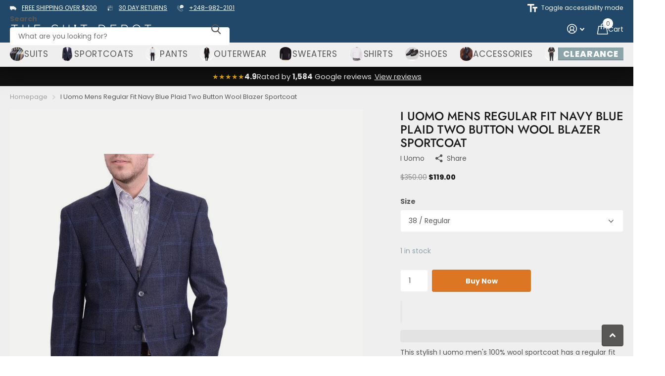

--- FILE ---
content_type: text/html; charset=utf-8
request_url: https://thesuitdepot.com/products/i-uomo-mens-regular-fit-navy-blue-plaid-two-button-wool-blazer-sportcoat-111699
body_size: 102906
content:
<!doctype html>
<html
  lang="en"
  data-theme="xtra"
  dir="ltr"
  class="no-js "
>
  <head>

<!-- Google Tag Manager -->
<script>(function(w,d,s,l,i){w[l]=w[l]||[];w[l].push({'gtm.start':
new Date().getTime(),event:'gtm.js'});var f=d.getElementsByTagName(s)[0],
j=d.createElement(s),dl=l!='dataLayer'?'&l='+l:'';j.async=true;j.src=
'https://www.googletagmanager.com/gtm.js?id='+i+dl;f.parentNode.insertBefore(j,f);
})(window,document,'script','dataLayer','GTM-5K7DFXR7');</script>
<!-- End Google Tag Manager -->  
<script>
  	window._usfGetProductDescription = 1
</script>

    <meta name="viewport" content="width=device-width, initial-scale=1">
    <meta charset="utf-8">
    <meta http-equiv="x-ua-compatible" content="ie=edge">
    <title>
      Shop I Uomo Blue 100% Wool Blazer | The Suit Depot
      
    </title><meta name="description" content="Shop I Uomo blue blazer for $119 at The Suit Depot. Build your wardrobe with designer men’s suits, separates, and accessories for up to 60% off retail."><meta name="theme-color" content="">
    <meta name="MobileOptimized" content="320">
    <meta name="HandheldFriendly" content="true">
    <meta name="format-detection" content="telephone=no">
    <meta name="msapplication-config" content="//thesuitdepot.com/cdn/shop/t/207/assets/browserconfig.xml?v=52024572095365081671760954515">
    <link rel="canonical" href="https://thesuitdepot.com/products/i-uomo-mens-regular-fit-navy-blue-plaid-two-button-wool-blazer-sportcoat-111699"><link rel="icon" href="//thesuitdepot.com/cdn/shop/files/favicon.png?crop=center&height=32&v=1613557885&width=32" type="image/png">
      <link rel="mask-icon" href="safari-pinned-tab.svg" color="#333333">
      <link rel="apple-touch-icon" href="apple-touch-icon.png"><script>
      document.documentElement.classList.remove('no-js');
      document.documentElement.classList.add('js');
    </script>
<script type="text/javascript"> function saLoadScript(src) { var js = window.document.createElement('script'); js.src = src; js.type = 'text/javascript'; document.getElementsByTagName("head")[0].appendChild(js); } saLoadScript("https://www.shopperapproved.com/widgets/group2.0/41653.js");</script>

    <script type="application/ld+json">
  [
      {
        "@context": "http://schema.org",
        "@type": "Product",
        "name": "I Uomo Mens Regular Fit Navy Blue Plaid Two Button Wool Blazer Sportcoat",
        "url": "https://thesuitdepot.com/products/i-uomo-mens-regular-fit-navy-blue-plaid-two-button-wool-blazer-sportcoat-111699","brand": { "@type": "Brand", "name": "I Uomo" },"description": "This stylish I uomo men\u0026#39;s 100% wool sportcoat has a regular fit and is suitable for year round wear. With it\u0026#39;s two button closure and blue color, this is a classic style to add to your wardrobe. It is the perfect option to wear with a dress shirt and slacks for work, or with jeans and a tshirt for a fashionable yet casual look.","image": "//thesuitdepot.com/cdn/shop/products/i-uomo-blazers-i-uomo-mens-regular-fit-navy-blue-plaid-two-button-wool-blazer-sportcoat-31877192548534.jpg?crop=center&height=500&v=1692798285&width=600","gtin8": "","sku": "","offers": {
          "@type": "Offer",
          "price": "0.0",
          "url": "https://thesuitdepot.com/products/i-uomo-mens-regular-fit-navy-blue-plaid-two-button-wool-blazer-sportcoat-111699",
          "priceValidUntil": "2027-01-20",
          "priceCurrency": "USD"}
        
      },
    {
      "@context": "http://schema.org/",
      "@type": "Organization",
      "url": "",
      "name": "The Suit Depot",
      "legalName": "The Suit Depot",
      "description": "","logo": "//thesuitdepot.com/cdn/shop/files/TSD_Logo_White_Transparent.png?v=1742239194",
        "image": "//thesuitdepot.com/cdn/shop/files/TSD_Logo_White_Transparent.png?v=1742239194","contactPoint": {
        "@type": "ContactPoint",
        "contactType": "Customer service",
        "telephone": "(248) 200-7484"
      },
      "address": {
        "@type": "PostalAddress",
        "streetAddress": "26150 Greenfield Rd",
        "addressLocality": "Oak Park",
        "postalCode": "48237",
        "addressCountry": "US"
      }
    },
    {
      "@context": "http://schema.org",
      "@type": "WebSite",
      "url": "",
      "name": "The Suit Depot",
      "description": "",
      "author": [
        {
          "@type": "Organization",
          "url": "https://www.someoneyouknow.online",
          "name": "Someoneyouknow",
          "address": {
            "@type": "PostalAddress",
            "streetAddress": "Wilhelminaplein 25",
            "addressLocality": "Eindhoven",
            "addressRegion": "NB",
            "postalCode": "5611 HG",
            "addressCountry": "NL"
          }
        }
      ]
    }
  ]
</script><meta name="msapplication-config" content="//thesuitdepot.com/cdn/shop/t/207/assets/browserconfig.xml?v=52024572095365081671760954515">
<meta property="og:title" content="I Uomo Mens Regular Fit Navy Blue Plaid Two Button Wool Blazer Sportcoat">
<meta property="og:type" content="product">
<meta property="og:description" content="Shop I Uomo blue blazer for $119 at The Suit Depot. Build your wardrobe with designer men’s suits, separates, and accessories for up to 60% off retail.">
<meta property="og:site_name" content="The Suit Depot">
<meta property="og:url" content="https://thesuitdepot.com/products/i-uomo-mens-regular-fit-navy-blue-plaid-two-button-wool-blazer-sportcoat-111699">

  
  <meta property="product:price:amount" content="$119.00">
  <meta property="og:price:amount" content="$119.00">
  <meta property="og:price:currency" content="USD">
  <meta property="og:availability" content="instock" />

<meta property="og:image" content="//thesuitdepot.com/cdn/shop/products/i-uomo-blazers-i-uomo-mens-regular-fit-navy-blue-plaid-two-button-wool-blazer-sportcoat-31877192548534.jpg?crop=center&height=500&v=1692798285&width=600">

<link rel="preload" href="//cdn.shopify.com/s/files/1/0739/9607/5031/t/1/assets/prefetch_critical_resources.js" as="script"><script src="//cdn.shopify.com/s/files/1/0739/9607/5031/t/1/assets/prefetch_critical_resources.js" type="text/javascript"></script><script src="//cdn.shopify.com/s/files/1/0739/9607/5031/t/1/assets/preload.js" type="text/javascript"></script><script src="//cdn.shopify.com/s/files/1/0574/1140/3910/files/pre-loader-5.0.1.js" type="text/javascript"></script><script src="//cdn.shopify.com/s/files/1/0574/1140/3910/files/function.js" type="text/javascript"></script><script src="//cdn.shopify.com/s/files/1/0574/1140/3910/files/bootstrap-1.0.1.js?v=1715713965"></script><script src="//cdn.shopify.com/s/files/1/0574/1140/3910/files/alpha-5.0.1.js" type="text/javascript"></script>
<meta name="twitter:title" content="I Uomo Mens Regular Fit Navy Blue Plaid Two Button Wool Blazer Sportcoat">
<meta name="twitter:description" content="Shop I Uomo blue blazer for $119 at The Suit Depot. Build your wardrobe with designer men’s suits, separates, and accessories for up to 60% off retail.">
<meta name="twitter:site" content="The Suit Depot">

  <meta name="twitter:card" content="//thesuitdepot.com/cdn/shop/files/TSD_Logo_White_Transparent.png?v=1742239194">

<meta property="twitter:image" content="//thesuitdepot.com/cdn/shop/products/i-uomo-blazers-i-uomo-mens-regular-fit-navy-blue-plaid-two-button-wool-blazer-sportcoat-31877192548534.jpg?crop=center&height=500&v=1692798285&width=600">

    <link rel="preconnect" href="https://fonts.shopifycdn.com" crossorigin><link rel="preload" as="style" href="//thesuitdepot.com/cdn/shop/t/207/assets/screen.css?v=163971636520809160681760954587">
    <link rel="preload" as="style" href="//thesuitdepot.com/cdn/shop/t/207/assets/theme-xtra.css?v=93573482502964324901760954589">
    <link rel="preload" as="style" href="//thesuitdepot.com/cdn/shop/t/207/assets/screen-settings.css?v=176658761178848053691763637668">
    
    <link rel="preload" as="font" href="//thesuitdepot.com/cdn/fonts/jost/jost_n5.7c8497861ffd15f4e1284cd221f14658b0e95d61.woff2" type="font/woff2" crossorigin>
    <link rel="preload" as="font" href="//thesuitdepot.com/cdn/fonts/poppins/poppins_n4.0ba78fa5af9b0e1a374041b3ceaadf0a43b41362.woff2" type="font/woff2" crossorigin>
<link rel="preload" as="font" href="//thesuitdepot.com/cdn/shop/t/207/assets/xtra.woff2?v=74598006880499421301760954595" crossorigin>
    
<link
      rel="stylesheet"
      href="//thesuitdepot.com/cdn/shop/t/207/assets/screen.css?v=163971636520809160681760954587">
    
<link
      rel="stylesheet"
      href="//thesuitdepot.com/cdn/shop/t/207/assets/theme-xtra.css?v=93573482502964324901760954589">
    
<link
      rel="stylesheet"
      href="//thesuitdepot.com/cdn/shop/t/207/assets/screen-settings.css?v=176658761178848053691763637668">
    <noscript>
<link
      rel="stylesheet"id="None"
      href="//thesuitdepot.com/cdn/shop/t/207/assets/async-menu.css?v=13339532732330542601765196737"></noscript>
<link
      rel="stylesheet"
      href="//thesuitdepot.com/cdn/shop/t/207/assets/page-product.css?v=60670381144016338681760954580">

    <script>window.performance && window.performance.mark && window.performance.mark('shopify.content_for_header.start');</script><meta name="google-site-verification" content="h6aHDmcr2biaht71zxuK2tm1kn1oZ0B1GdaFZlkOilo">
<meta name="google-site-verification" content="v-_LXFVW8uxy3CYBXl6x47F7PhNxfZivkw9okhd6j9U">
<meta name="facebook-domain-verification" content="rzus5vrlegs8hu9mla4z4lxbq9bt6c">
<meta name="facebook-domain-verification" content="cdflnxkfzg2cmnc833hc17jkwj0ux4">
<meta name="facebook-domain-verification" content="clx1903pzln7vwl687c7a5i0eus35a">
<meta id="shopify-digital-wallet" name="shopify-digital-wallet" content="/50631966902/digital_wallets/dialog">
<meta name="shopify-checkout-api-token" content="8d70ab5421f481c2efe23bcbe0dee2f0">
<meta id="in-context-paypal-metadata" data-shop-id="50631966902" data-venmo-supported="false" data-environment="production" data-locale="en_US" data-paypal-v4="true" data-currency="USD">
<link rel="alternate" type="application/json+oembed" href="https://thesuitdepot.com/products/i-uomo-mens-regular-fit-navy-blue-plaid-two-button-wool-blazer-sportcoat-111699.oembed">
<script async="async" src="/checkouts/internal/preloads.js?locale=en-US"></script>
<link rel="preconnect" href="https://shop.app" crossorigin="anonymous">
<script async="async" src="https://shop.app/checkouts/internal/preloads.js?locale=en-US&shop_id=50631966902" crossorigin="anonymous"></script>
<script id="apple-pay-shop-capabilities" type="application/json">{"shopId":50631966902,"countryCode":"US","currencyCode":"USD","merchantCapabilities":["supports3DS"],"merchantId":"gid:\/\/shopify\/Shop\/50631966902","merchantName":"The Suit Depot","requiredBillingContactFields":["postalAddress","email","phone"],"requiredShippingContactFields":["postalAddress","email","phone"],"shippingType":"shipping","supportedNetworks":["visa","masterCard","amex","discover","elo","jcb"],"total":{"type":"pending","label":"The Suit Depot","amount":"1.00"},"shopifyPaymentsEnabled":true,"supportsSubscriptions":true}</script>
<script id="shopify-features" type="application/json">{"accessToken":"8d70ab5421f481c2efe23bcbe0dee2f0","betas":["rich-media-storefront-analytics"],"domain":"thesuitdepot.com","predictiveSearch":true,"shopId":50631966902,"locale":"en"}</script>
<script>var Shopify = Shopify || {};
Shopify.shop = "thesuitdepot.myshopify.com";
Shopify.locale = "en";
Shopify.currency = {"active":"USD","rate":"1.0"};
Shopify.country = "US";
Shopify.theme = {"name":"Globo Filter Test","id":145496244406,"schema_name":"Xtra","schema_version":"6.2.0","theme_store_id":null,"role":"main"};
Shopify.theme.handle = "null";
Shopify.theme.style = {"id":null,"handle":null};
Shopify.cdnHost = "thesuitdepot.com/cdn";
Shopify.routes = Shopify.routes || {};
Shopify.routes.root = "/";</script>
<script type="module">!function(o){(o.Shopify=o.Shopify||{}).modules=!0}(window);</script>
<script>!function(o){function n(){var o=[];function n(){o.push(Array.prototype.slice.apply(arguments))}return n.q=o,n}var t=o.Shopify=o.Shopify||{};t.loadFeatures=n(),t.autoloadFeatures=n()}(window);</script>
<script>
  window.ShopifyPay = window.ShopifyPay || {};
  window.ShopifyPay.apiHost = "shop.app\/pay";
  window.ShopifyPay.redirectState = null;
</script>
<script id="shop-js-analytics" type="application/json">{"pageType":"product"}</script>
<script defer="defer" async type="module" src="//thesuitdepot.com/cdn/shopifycloud/shop-js/modules/v2/client.init-shop-cart-sync_BApSsMSl.en.esm.js"></script>
<script defer="defer" async type="module" src="//thesuitdepot.com/cdn/shopifycloud/shop-js/modules/v2/chunk.common_CBoos6YZ.esm.js"></script>
<script type="module">
  await import("//thesuitdepot.com/cdn/shopifycloud/shop-js/modules/v2/client.init-shop-cart-sync_BApSsMSl.en.esm.js");
await import("//thesuitdepot.com/cdn/shopifycloud/shop-js/modules/v2/chunk.common_CBoos6YZ.esm.js");

  window.Shopify.SignInWithShop?.initShopCartSync?.({"fedCMEnabled":true,"windoidEnabled":true});

</script>
<script defer="defer" async type="module" src="//thesuitdepot.com/cdn/shopifycloud/shop-js/modules/v2/client.payment-terms_BHOWV7U_.en.esm.js"></script>
<script defer="defer" async type="module" src="//thesuitdepot.com/cdn/shopifycloud/shop-js/modules/v2/chunk.common_CBoos6YZ.esm.js"></script>
<script defer="defer" async type="module" src="//thesuitdepot.com/cdn/shopifycloud/shop-js/modules/v2/chunk.modal_Bu1hFZFC.esm.js"></script>
<script type="module">
  await import("//thesuitdepot.com/cdn/shopifycloud/shop-js/modules/v2/client.payment-terms_BHOWV7U_.en.esm.js");
await import("//thesuitdepot.com/cdn/shopifycloud/shop-js/modules/v2/chunk.common_CBoos6YZ.esm.js");
await import("//thesuitdepot.com/cdn/shopifycloud/shop-js/modules/v2/chunk.modal_Bu1hFZFC.esm.js");

  
</script>
<script>
  window.Shopify = window.Shopify || {};
  if (!window.Shopify.featureAssets) window.Shopify.featureAssets = {};
  window.Shopify.featureAssets['shop-js'] = {"shop-cart-sync":["modules/v2/client.shop-cart-sync_DJczDl9f.en.esm.js","modules/v2/chunk.common_CBoos6YZ.esm.js"],"init-fed-cm":["modules/v2/client.init-fed-cm_BzwGC0Wi.en.esm.js","modules/v2/chunk.common_CBoos6YZ.esm.js"],"init-windoid":["modules/v2/client.init-windoid_BS26ThXS.en.esm.js","modules/v2/chunk.common_CBoos6YZ.esm.js"],"shop-cash-offers":["modules/v2/client.shop-cash-offers_DthCPNIO.en.esm.js","modules/v2/chunk.common_CBoos6YZ.esm.js","modules/v2/chunk.modal_Bu1hFZFC.esm.js"],"shop-button":["modules/v2/client.shop-button_D_JX508o.en.esm.js","modules/v2/chunk.common_CBoos6YZ.esm.js"],"init-shop-email-lookup-coordinator":["modules/v2/client.init-shop-email-lookup-coordinator_DFwWcvrS.en.esm.js","modules/v2/chunk.common_CBoos6YZ.esm.js"],"shop-toast-manager":["modules/v2/client.shop-toast-manager_tEhgP2F9.en.esm.js","modules/v2/chunk.common_CBoos6YZ.esm.js"],"shop-login-button":["modules/v2/client.shop-login-button_DwLgFT0K.en.esm.js","modules/v2/chunk.common_CBoos6YZ.esm.js","modules/v2/chunk.modal_Bu1hFZFC.esm.js"],"avatar":["modules/v2/client.avatar_BTnouDA3.en.esm.js"],"init-shop-cart-sync":["modules/v2/client.init-shop-cart-sync_BApSsMSl.en.esm.js","modules/v2/chunk.common_CBoos6YZ.esm.js"],"pay-button":["modules/v2/client.pay-button_BuNmcIr_.en.esm.js","modules/v2/chunk.common_CBoos6YZ.esm.js"],"init-shop-for-new-customer-accounts":["modules/v2/client.init-shop-for-new-customer-accounts_DrjXSI53.en.esm.js","modules/v2/client.shop-login-button_DwLgFT0K.en.esm.js","modules/v2/chunk.common_CBoos6YZ.esm.js","modules/v2/chunk.modal_Bu1hFZFC.esm.js"],"init-customer-accounts-sign-up":["modules/v2/client.init-customer-accounts-sign-up_TlVCiykN.en.esm.js","modules/v2/client.shop-login-button_DwLgFT0K.en.esm.js","modules/v2/chunk.common_CBoos6YZ.esm.js","modules/v2/chunk.modal_Bu1hFZFC.esm.js"],"shop-follow-button":["modules/v2/client.shop-follow-button_C5D3XtBb.en.esm.js","modules/v2/chunk.common_CBoos6YZ.esm.js","modules/v2/chunk.modal_Bu1hFZFC.esm.js"],"checkout-modal":["modules/v2/client.checkout-modal_8TC_1FUY.en.esm.js","modules/v2/chunk.common_CBoos6YZ.esm.js","modules/v2/chunk.modal_Bu1hFZFC.esm.js"],"init-customer-accounts":["modules/v2/client.init-customer-accounts_C0Oh2ljF.en.esm.js","modules/v2/client.shop-login-button_DwLgFT0K.en.esm.js","modules/v2/chunk.common_CBoos6YZ.esm.js","modules/v2/chunk.modal_Bu1hFZFC.esm.js"],"lead-capture":["modules/v2/client.lead-capture_Cq0gfm7I.en.esm.js","modules/v2/chunk.common_CBoos6YZ.esm.js","modules/v2/chunk.modal_Bu1hFZFC.esm.js"],"shop-login":["modules/v2/client.shop-login_BmtnoEUo.en.esm.js","modules/v2/chunk.common_CBoos6YZ.esm.js","modules/v2/chunk.modal_Bu1hFZFC.esm.js"],"payment-terms":["modules/v2/client.payment-terms_BHOWV7U_.en.esm.js","modules/v2/chunk.common_CBoos6YZ.esm.js","modules/v2/chunk.modal_Bu1hFZFC.esm.js"]};
</script>
<script>(function() {
  var isLoaded = false;
  function asyncLoad() {
    if (isLoaded) return;
    isLoaded = true;
    var urls = ["https:\/\/easygdpr.b-cdn.net\/v\/1553540745\/gdpr.min.js?shop=thesuitdepot.myshopify.com","https:\/\/static.returngo.ai\/master.returngo.ai\/returngo.min.js?shop=thesuitdepot.myshopify.com","https:\/\/js.shippedsuite.com\/shopify\/widget.js?shop=thesuitdepot.myshopify.com","\/\/cdn.shopify.com\/proxy\/afc413f3fbd10b548550b112c1b745f89566a27b7ab6c7cb8c089f4f02093786\/app.ilovebyob.com\/static\/shopify_app\/js\/cart.js?shop=thesuitdepot.myshopify.com\u0026sp-cache-control=cHVibGljLCBtYXgtYWdlPTkwMA","https:\/\/cdn.logbase.io\/lb-upsell-wrapper.js?shop=thesuitdepot.myshopify.com","https:\/\/ecommplugins-scripts.trustpilot.com\/v2.1\/js\/header.min.js?settings=eyJrZXkiOiIwQ3pMalFqNU5vZ28zNkVlIiwicyI6Im5vbmUifQ==\u0026v=2.5\u0026shop=thesuitdepot.myshopify.com","https:\/\/ecommplugins-scripts.trustpilot.com\/v2.1\/js\/success.min.js?settings=eyJrZXkiOiIwQ3pMalFqNU5vZ28zNkVlIiwicyI6Im5vbmUiLCJ0IjpbIm9yZGVycy9mdWxmaWxsZWQiXSwidiI6IiIsImEiOiIifQ==\u0026shop=thesuitdepot.myshopify.com","https:\/\/ecommplugins-trustboxsettings.trustpilot.com\/thesuitdepot.myshopify.com.js?settings=1753639155802\u0026shop=thesuitdepot.myshopify.com","https:\/\/sdk.postscript.io\/sdk-script-loader.bundle.js?shopId=657675\u0026shop=thesuitdepot.myshopify.com","\/\/cdn.shopify.com\/s\/files\/1\/0257\/0108\/9360\/t\/85\/assets\/usf-license.js?shop=thesuitdepot.myshopify.com","\/\/cdn.shopify.com\/proxy\/86958de660d495c785d1293d6a5818b0dffd6784c334ca8b14c1042022634f6f\/thesuitdepot.bookthatapp.com\/javascripts\/bta-installed.js?shop=thesuitdepot.myshopify.com\u0026sp-cache-control=cHVibGljLCBtYXgtYWdlPTkwMA","\/\/cdn.shopify.com\/proxy\/a7747811e2cbcb25c70a55c619dc568397939c2b23e148760dac921a312aa0aa\/thesuitdepot.bookthatapp.com\/sdk\/v1\/js\/bta-order-status-bootstrap.min.js?shop=thesuitdepot.myshopify.com\u0026sp-cache-control=cHVibGljLCBtYXgtYWdlPTkwMA"];
    for (var i = 0; i < urls.length; i++) {
      var s = document.createElement('script');
      s.type = 'text/javascript';
      s.async = true;
      s.src = urls[i];
      var x = document.getElementsByTagName('script')[0];
      x.parentNode.insertBefore(s, x);
    }
  };
  if(window.attachEvent) {
    window.attachEvent('onload', asyncLoad);
  } else {
    window.addEventListener('load', asyncLoad, false);
  }
})();</script>
<script id="__st">var __st={"a":50631966902,"offset":-18000,"reqid":"77677404-dc75-4294-9875-2f12c1c046d0-1768889145","pageurl":"thesuitdepot.com\/products\/i-uomo-mens-regular-fit-navy-blue-plaid-two-button-wool-blazer-sportcoat-111699","u":"44528e2fad2e","p":"product","rtyp":"product","rid":6088716484790};</script>
<script>window.ShopifyPaypalV4VisibilityTracking = true;</script>
<script id="captcha-bootstrap">!function(){'use strict';const t='contact',e='account',n='new_comment',o=[[t,t],['blogs',n],['comments',n],[t,'customer']],c=[[e,'customer_login'],[e,'guest_login'],[e,'recover_customer_password'],[e,'create_customer']],r=t=>t.map((([t,e])=>`form[action*='/${t}']:not([data-nocaptcha='true']) input[name='form_type'][value='${e}']`)).join(','),a=t=>()=>t?[...document.querySelectorAll(t)].map((t=>t.form)):[];function s(){const t=[...o],e=r(t);return a(e)}const i='password',u='form_key',d=['recaptcha-v3-token','g-recaptcha-response','h-captcha-response',i],f=()=>{try{return window.sessionStorage}catch{return}},m='__shopify_v',_=t=>t.elements[u];function p(t,e,n=!1){try{const o=window.sessionStorage,c=JSON.parse(o.getItem(e)),{data:r}=function(t){const{data:e,action:n}=t;return t[m]||n?{data:e,action:n}:{data:t,action:n}}(c);for(const[e,n]of Object.entries(r))t.elements[e]&&(t.elements[e].value=n);n&&o.removeItem(e)}catch(o){console.error('form repopulation failed',{error:o})}}const l='form_type',E='cptcha';function T(t){t.dataset[E]=!0}const w=window,h=w.document,L='Shopify',v='ce_forms',y='captcha';let A=!1;((t,e)=>{const n=(g='f06e6c50-85a8-45c8-87d0-21a2b65856fe',I='https://cdn.shopify.com/shopifycloud/storefront-forms-hcaptcha/ce_storefront_forms_captcha_hcaptcha.v1.5.2.iife.js',D={infoText:'Protected by hCaptcha',privacyText:'Privacy',termsText:'Terms'},(t,e,n)=>{const o=w[L][v],c=o.bindForm;if(c)return c(t,g,e,D).then(n);var r;o.q.push([[t,g,e,D],n]),r=I,A||(h.body.append(Object.assign(h.createElement('script'),{id:'captcha-provider',async:!0,src:r})),A=!0)});var g,I,D;w[L]=w[L]||{},w[L][v]=w[L][v]||{},w[L][v].q=[],w[L][y]=w[L][y]||{},w[L][y].protect=function(t,e){n(t,void 0,e),T(t)},Object.freeze(w[L][y]),function(t,e,n,w,h,L){const[v,y,A,g]=function(t,e,n){const i=e?o:[],u=t?c:[],d=[...i,...u],f=r(d),m=r(i),_=r(d.filter((([t,e])=>n.includes(e))));return[a(f),a(m),a(_),s()]}(w,h,L),I=t=>{const e=t.target;return e instanceof HTMLFormElement?e:e&&e.form},D=t=>v().includes(t);t.addEventListener('submit',(t=>{const e=I(t);if(!e)return;const n=D(e)&&!e.dataset.hcaptchaBound&&!e.dataset.recaptchaBound,o=_(e),c=g().includes(e)&&(!o||!o.value);(n||c)&&t.preventDefault(),c&&!n&&(function(t){try{if(!f())return;!function(t){const e=f();if(!e)return;const n=_(t);if(!n)return;const o=n.value;o&&e.removeItem(o)}(t);const e=Array.from(Array(32),(()=>Math.random().toString(36)[2])).join('');!function(t,e){_(t)||t.append(Object.assign(document.createElement('input'),{type:'hidden',name:u})),t.elements[u].value=e}(t,e),function(t,e){const n=f();if(!n)return;const o=[...t.querySelectorAll(`input[type='${i}']`)].map((({name:t})=>t)),c=[...d,...o],r={};for(const[a,s]of new FormData(t).entries())c.includes(a)||(r[a]=s);n.setItem(e,JSON.stringify({[m]:1,action:t.action,data:r}))}(t,e)}catch(e){console.error('failed to persist form',e)}}(e),e.submit())}));const S=(t,e)=>{t&&!t.dataset[E]&&(n(t,e.some((e=>e===t))),T(t))};for(const o of['focusin','change'])t.addEventListener(o,(t=>{const e=I(t);D(e)&&S(e,y())}));const B=e.get('form_key'),M=e.get(l),P=B&&M;t.addEventListener('DOMContentLoaded',(()=>{const t=y();if(P)for(const e of t)e.elements[l].value===M&&p(e,B);[...new Set([...A(),...v().filter((t=>'true'===t.dataset.shopifyCaptcha))])].forEach((e=>S(e,t)))}))}(h,new URLSearchParams(w.location.search),n,t,e,['guest_login'])})(!0,!0)}();</script>
<script integrity="sha256-4kQ18oKyAcykRKYeNunJcIwy7WH5gtpwJnB7kiuLZ1E=" data-source-attribution="shopify.loadfeatures" defer="defer" src="//thesuitdepot.com/cdn/shopifycloud/storefront/assets/storefront/load_feature-a0a9edcb.js" crossorigin="anonymous"></script>
<script crossorigin="anonymous" defer="defer" src="//thesuitdepot.com/cdn/shopifycloud/storefront/assets/shopify_pay/storefront-65b4c6d7.js?v=20250812"></script>
<script data-source-attribution="shopify.dynamic_checkout.dynamic.init">var Shopify=Shopify||{};Shopify.PaymentButton=Shopify.PaymentButton||{isStorefrontPortableWallets:!0,init:function(){window.Shopify.PaymentButton.init=function(){};var t=document.createElement("script");t.src="https://thesuitdepot.com/cdn/shopifycloud/portable-wallets/latest/portable-wallets.en.js",t.type="module",document.head.appendChild(t)}};
</script>
<script data-source-attribution="shopify.dynamic_checkout.buyer_consent">
  function portableWalletsHideBuyerConsent(e){var t=document.getElementById("shopify-buyer-consent"),n=document.getElementById("shopify-subscription-policy-button");t&&n&&(t.classList.add("hidden"),t.setAttribute("aria-hidden","true"),n.removeEventListener("click",e))}function portableWalletsShowBuyerConsent(e){var t=document.getElementById("shopify-buyer-consent"),n=document.getElementById("shopify-subscription-policy-button");t&&n&&(t.classList.remove("hidden"),t.removeAttribute("aria-hidden"),n.addEventListener("click",e))}window.Shopify?.PaymentButton&&(window.Shopify.PaymentButton.hideBuyerConsent=portableWalletsHideBuyerConsent,window.Shopify.PaymentButton.showBuyerConsent=portableWalletsShowBuyerConsent);
</script>
<script>
  function portableWalletsCleanup(e){e&&e.src&&console.error("Failed to load portable wallets script "+e.src);var t=document.querySelectorAll("shopify-accelerated-checkout .shopify-payment-button__skeleton, shopify-accelerated-checkout-cart .wallet-cart-button__skeleton"),e=document.getElementById("shopify-buyer-consent");for(let e=0;e<t.length;e++)t[e].remove();e&&e.remove()}function portableWalletsNotLoadedAsModule(e){e instanceof ErrorEvent&&"string"==typeof e.message&&e.message.includes("import.meta")&&"string"==typeof e.filename&&e.filename.includes("portable-wallets")&&(window.removeEventListener("error",portableWalletsNotLoadedAsModule),window.Shopify.PaymentButton.failedToLoad=e,"loading"===document.readyState?document.addEventListener("DOMContentLoaded",window.Shopify.PaymentButton.init):window.Shopify.PaymentButton.init())}window.addEventListener("error",portableWalletsNotLoadedAsModule);
</script>

<script type="module" src="https://thesuitdepot.com/cdn/shopifycloud/portable-wallets/latest/portable-wallets.en.js" onError="portableWalletsCleanup(this)" crossorigin="anonymous"></script>
<script nomodule>
  document.addEventListener("DOMContentLoaded", portableWalletsCleanup);
</script>

<script id='scb4127' type='text/javascript' async='' src='https://thesuitdepot.com/cdn/shopifycloud/privacy-banner/storefront-banner.js'></script><link id="shopify-accelerated-checkout-styles" rel="stylesheet" media="screen" href="https://thesuitdepot.com/cdn/shopifycloud/portable-wallets/latest/accelerated-checkout-backwards-compat.css" crossorigin="anonymous">
<style id="shopify-accelerated-checkout-cart">
        #shopify-buyer-consent {
  margin-top: 1em;
  display: inline-block;
  width: 100%;
}

#shopify-buyer-consent.hidden {
  display: none;
}

#shopify-subscription-policy-button {
  background: none;
  border: none;
  padding: 0;
  text-decoration: underline;
  font-size: inherit;
  cursor: pointer;
}

#shopify-subscription-policy-button::before {
  box-shadow: none;
}

      </style>

<script>window.performance && window.performance.mark && window.performance.mark('shopify.content_for_header.end');</script>
<script>window._usfTheme={
    id:145496244406,
    name:"Xtra",
    version:"6.2.0",
    vendor:"Someone You Know",
    applied:1,
    assetUrl:"//thesuitdepot.com/cdn/shop/t/207/assets/usf-boot.js?v=36262789301985388381767709764"
};
window._usfCustomerTags = null;
window._usfCollectionId = null;
window._usfCollectionDefaultSort = null;
window._usfLocale = "en";
window._usfRootUrl = "\/";
window.usf = {
  settings: {"online":1,"version":"1.0.2.4112","shop":"thesuitdepot.myshopify.com","siteId":"309291d8-6a53-4729-8753-5e6e600d16a9","resUrl":"//cdn.shopify.com/s/files/1/0257/0108/9360/t/85/assets/","analyticsApiUrl":"https://svc-0-analytics-usf.hotyon.com/set","searchSvcUrl":"https://svc-0-usf.hotyon.com/","enabledPlugins":["review-judgeme","addtocart-usf","preview-usf","sticky-filters-usf"],"showGotoTop":1,"mobileBreakpoint":767,"decimals":2,"decimalDisplay":".","thousandSeparator":",","currency":"USD","priceLongFormat":"${0}","priceFormat":"${0}","plugins":{"sticky-filters-usf":{"stickyFilterOnDesktop":true,"stickyFilterOnMobile":false}},"revision":91546977,"filters":{"filtersHorzStyle":"default","filtersHorzPosition":"left","filtersMobileStyle":"default"},"instantSearch":{"online":1,"searchBoxSelector":"input[name=q]","numOfSuggestions":6,"numOfProductMatches":6,"numOfCollections":4,"numOfPages":4,"layout":"two-columns","productDisplayType":"list","productColumnPosition":"left","productsPerRow":2,"showPopularProducts":1,"numOfPopularProducts":6,"numOfRecentSearches":5},"search":{"online":1,"sortFields":["r","title","-title","date","-date","price","-price","percentSale","-percentSale","-discount"],"searchResultsUrl":"/pages/search-results-1","more":"page","itemsPerPage":28,"imageSizeType":"fixed","imageSize":"600,350","showSearchInputOnSearchPage":1,"showAltImage":1,"showVendor":1,"showSale":1,"showSoldOut":1,"canChangeUrl":1},"collections":{"online":1,"collectionsPageUrl":"/pages/collections"},"filterNavigation":{"showFilterArea":1,"showSingle":1,"scrollUpOnChange":1},"translation_en":{"search":"Search","latestSearches":"Latest searches","popularSearches":"Popular searches","viewAllResultsFor":"view all results for <span class=\"usf-highlight\">{0}</span>","viewAllResults":"view all results","noMatchesFoundFor":"No matches found for \"<b>{0}</b>\". Please try again with a different term.","productSearchResultWithTermSummary":"<b>{0}</b> results for '<b>{1}</b>'","productSearchResultSummary":"<b>{0}</b> products","productSearchNoResults":"<h2>No matching for '<b>{0}</b>'.</h2><p>But don't give up – check the filters, spelling or try less specific search terms.</p>","productSearchNoResultsEmptyTerm":"<h2>No results found.</h2><p>But don't give up – check the filters or try less specific terms.</p>","clearAll":"Clear all","clear":"Clear","clearAllFilters":"Clear all filters","clearFiltersBy":"Clear filters by {0}","filterBy":"Filter by {0}","sort":"Sort","sortBy_r":"Relevance","sortBy_title":"Title: A-Z","sortBy_-title":"Title: Z-A","sortBy_date":"Date: Old to New","sortBy_-date":"Date: New to Old","sortBy_price":"Price: Low to High","sortBy_-price":"Price: High to Low","sortBy_percentSale":"Percent sales: Low to High","sortBy_-percentSale":"Percent sales: High to Low","sortBy_-discount":"Discount: High to Low","sortBy_bestselling":"Best selling","sortBy_-available":"Inventory: High to Low","sortBy_producttype":"Product Type: A-Z","sortBy_-producttype":"Product Type: Z-A","sortBy_random":"Random","filters":"Filters","filterOptions":"Filter options","clearFilterOptions":"Clear all filter options","youHaveViewed":"You've viewed {0} of {1} products","loadMore":"Load more","loadPrev":"Load previous","productMatches":"Product matches","trending":"Trending","didYouMean":"Sorry, nothing found for '<b>{0}</b>'.<br>Did you mean '<b>{1}</b>'?","searchSuggestions":"Search suggestions","popularSearch":"Popular search","quantity":"Quantity","selectedVariantNotAvailable":"The selected variant is not available.","addToCart":"Add to cart","seeFullDetails":"See full details","chooseOptions":"Choose options","quickView":"Quick view","sale":"Sale","save":"Save","soldOut":"Sold out","viewItems":"View items","more":"More","all":"All","prevPage":"Previous page","gotoPage":"Go to page {0}","nextPage":"Next page","from":"From","collections":"Collections","pages":"Pages","sortBy_option:Bottoms Size (Men's)":"Bottoms Size (Men's): A-Z","sortBy_-option:Bottoms Size (Men's)":"Bottoms Size (Men's): Z-A","sortBy_option:Color":"Color: A-Z","sortBy_-option:Color":"Color: Z-A","sortBy_option:Color & Pattern":"Color & Pattern: A-Z","sortBy_-option:Color & Pattern":"Color & Pattern: Z-A","sortBy_option:Color Amazon":"Color Amazon: A-Z","sortBy_-option:Color Amazon":"Color Amazon: Z-A","sortBy_option:Color and Shade":"Color and Shade: A-Z","sortBy_-option:Color and Shade":"Color and Shade: Z-A","sortBy_option:Denominations":"Denominations: A-Z","sortBy_-option:Denominations":"Denominations: Z-A","sortBy_option:Dress Shirt Size":"Dress Shirt Size: A-Z","sortBy_-option:Dress Shirt Size":"Dress Shirt Size: Z-A","sortBy_option:Fit":"Fit: A-Z","sortBy_-option:Fit":"Fit: Z-A","sortBy_option:Inseam":"Inseam: A-Z","sortBy_-option:Inseam":"Inseam: Z-A","sortBy_option:Items":"Items: A-Z","sortBy_-option:Items":"Items: Z-A","sortBy_option:Jacket Size":"Jacket Size: A-Z","sortBy_-option:Jacket Size":"Jacket Size: Z-A","sortBy_option:Length":"Length: A-Z","sortBy_-option:Length":"Length: Z-A","sortBy_option:Length of Jacket":"Length of Jacket: A-Z","sortBy_-option:Length of Jacket":"Length of Jacket: Z-A","sortBy_option:Name":"Name: A-Z","sortBy_-option:Name":"Name: Z-A","sortBy_option:Neck size":"Neck size: A-Z","sortBy_-option:Neck size":"Neck size: Z-A","sortBy_option:Neck Size":"Neck Size: A-Z","sortBy_-option:Neck Size":"Neck Size: Z-A","sortBy_option:Pants Size":"Pants Size: A-Z","sortBy_-option:Pants Size":"Pants Size: Z-A","sortBy_option:Shirt Size":"Shirt Size: A-Z","sortBy_-option:Shirt Size":"Shirt Size: Z-A","sortBy_option:Shoe Length":"Shoe Length: A-Z","sortBy_-option:Shoe Length":"Shoe Length: Z-A","sortBy_option:Shoe size":"Shoe size: A-Z","sortBy_-option:Shoe size":"Shoe size: Z-A","sortBy_option:Shoe Size":"Shoe Size: A-Z","sortBy_-option:Shoe Size":"Shoe Size: Z-A","sortBy_option:Shoe Width":"Shoe Width: A-Z","sortBy_-option:Shoe Width":"Shoe Width: Z-A","sortBy_option:size":"size: A-Z","sortBy_-option:size":"size: Z-A","sortBy_option:Size":"Size: A-Z","sortBy_-option:Size":"Size: Z-A","sortBy_option:Size (Men's)":"Size (Men's): A-Z","sortBy_-option:Size (Men's)":"Size (Men's): Z-A","sortBy_option:Sleeve Length":"Sleeve Length: A-Z","sortBy_-option:Sleeve Length":"Sleeve Length: Z-A","sortBy_option:Suspender Pattern":"Suspender Pattern: A-Z","sortBy_-option:Suspender Pattern":"Suspender Pattern: Z-A","sortBy_option:Suspender Size":"Suspender Size: A-Z","sortBy_-option:Suspender Size":"Suspender Size: Z-A","sortBy_option:Title":"Title: A-Z","sortBy_-option:Title":"Title: Z-A","sortBy_option:US Shoe Size (Men's)":"US Shoe Size (Men's): A-Z","sortBy_-option:US Shoe Size (Men's)":"US Shoe Size (Men's): Z-A","sortBy_option:Waist Size":"Waist Size: A-Z","sortBy_-option:Waist Size":"Waist Size: Z-A","sortBy_option:Width":"Width: A-Z","sortBy_-option:Width":"Width: Z-A","sortBy_metafield:custom.color":"custom.color: A-Z","sortBy_-metafield:custom.color":"custom.color: Z-A","sortBy_metafield:custom.material2":"custom.material2: A-Z","sortBy_-metafield:custom.material2":"custom.material2: Z-A","sortBy_metafield:custom.style":"custom.style: A-Z","sortBy_-metafield:custom.style":"custom.style: Z-A","sortBy_metafield:custom.pattern":"custom.pattern: A-Z","sortBy_-metafield:custom.pattern":"custom.pattern: Z-A","sortBy_option:Shoe Color":"Shoe Color: A-Z","sortBy_-option:Shoe Color":"Shoe Color: Z-A","sortBy_metafield:custom.fit":"custom.fit: A-Z","sortBy_-metafield:custom.fit":"custom.fit: Z-A","sortBy_metafield:MyNamespace.MyKey1":"MyNamespace.MyKey1: A-Z","sortBy_-metafield:MyNamespace.MyKey1":"MyNamespace.MyKey1: Z-A"}}
}
window._usfB2BEnabled = null;
window._usfCurrentLocationId = null;
</script>
<script src="//thesuitdepot.com/cdn/shop/t/207/assets/usf-boot.js?v=36262789301985388381767709764" async></script>

    
    <style data-shopify>
      :root {
      	--scheme-1:                      #efefef;
      	--scheme-1_solid:                #efefef;
      	--scheme-1_bg:                   var(--scheme-1);
      	--scheme-1_bg_dark:              #eaeaea;
      	--scheme-1_bg_var:               var(--scheme-1_bg_dark);
      	--scheme-1_bg_secondary:         #ffffff;
      	--scheme-1_fg:                   #585756;
      	--scheme-1_fg_sat:               #ffffff;
      	--scheme-1_title:                #1d1c1c;
      	--scheme-1_title_solid:          #1d1c1c;

      	--scheme-1_primary_btn_bg:       #585756;
      	--scheme-1_primary_btn_bg_dark:  #464544;
      	--scheme-1_primary_btn_fg:       #ffffff;
      	--scheme-1_secondary_btn_bg:     #dc7623;
      	--scheme-1_secondary_btn_bg_dark:#bd651e;
      	--scheme-1_secondary_btn_fg:     #ffffff;
      	--scheme-1_tertiary_btn_bg:      #585756;
      	--scheme-1_tertiary_btn_bg_dark: #464544;
      	--scheme-1_tertiary_btn_fg:      #ffffff;
      	--scheme-1_btn_bg:       		var(--scheme-1_primary_btn_bg);
      	--scheme-1_btn_bg_dark:  		var(--scheme-1_primary_btn_bg_dark);
      	--scheme-1_btn_fg:       		var(--scheme-1_primary_btn_fg);
      	--scheme-1_bd:                   #f2f2f1;
      	--scheme-1_input_bg:             #ffffff;
      	--scheme-1_input_fg:             #585756;
      	--scheme-1_input_pl:             #72716f;
      	--scheme-1_accent:               #7e7e7e;
      	--scheme-1_accent_gradient:      linear-gradient(341deg, rgba(214, 210, 203, 1) 19%, rgba(159, 144, 134, 1) 100%);
      	
      	--scheme-1_fg_brightness: 0; 
      	
      		--primary_text_rgba:  				rgb(88, 87, 86);
      		--body_bg:            				var(--scheme-1_bg);
      	
      	}select, .bv_atual, #root #content .f8sr select,
      	[class*="palette-scheme-1"] select,
      	[class*="palette-scheme-1"] .bv_atual,
      	#root #content [class*="palette-scheme-1"] .f8sr select {
      	background-image: url("data:image/svg+xml,%3Csvg xmlns='http://www.w3.org/2000/svg' xml:space='preserve' style='enable-background:new 0 0 12.7 7.7' viewBox='0 0 12.7 7.7' fill='%23585756'%3E%3Cpath d='M.3.2c.4-.3.9-.3 1.2.1l4.7 5.3 5-5.3c.3-.3.9-.4 1.2 0 .3.3.4.9 0 1.2l-5.7 6c-.1.1-.3.2-.5.2s-.5-.1-.6-.3l-5.3-6C-.1 1.1-.1.5.3.2z'/%3E%3C/svg%3E");
      	}
      	
      		#root input[type="date"], #root .datepicker-input { background-image: url("data:image/svg+xml,%3Csvg xmlns='http://www.w3.org/2000/svg' xml:space='preserve' style='enable-background:new 0 0 14 16' viewBox='0 0 14 16' fill='%23585756'%3E%3Cpath d='M12.3 2H11V.8c0-.5-.3-.8-.7-.8s-.8.3-.8.8V2h-5V.8c0-.5-.3-.8-.7-.8S3 .3 3 .8V2H1.8C.8 2 0 2.8 0 3.8v10.5c0 1 .8 1.8 1.8 1.8h10.5c1 0 1.8-.8 1.8-1.8V3.8c-.1-1-.9-1.8-1.8-1.8zm.2 12.3c0 .1-.1.3-.3.3H1.8c-.1 0-.3-.1-.3-.3V7.5h11v6.8zm0-8.3h-11V3.8c0-.1.1-.3.3-.3h10.5c.1 0 .3.1.3.3V6z'/%3E%3C/svg%3E"); }
      	
      	select:focus, #root #content .f8sr select:focus,
      	[class*="palette-scheme-1"] select:focus,
      	#root #content [class*="palette-scheme-1"] .f8sr select:focus {
      	background-image: url("data:image/svg+xml,%3Csvg xmlns='http://www.w3.org/2000/svg' xml:space='preserve' style='enable-background:new 0 0 12.7 7.7' viewBox='0 0 12.7 7.7' fill='%23585756'%3E%3Cpath d='M12.4 7.5c-.4.3-.9.3-1.2-.1L6.5 2.1l-5 5.3c-.3.3-.9.4-1.2 0-.3-.3-.4-.9 0-1.2L6 .2c.1-.1.3-.2.5-.2.3 0 .5.1.6.3l5.3 6c.4.3.4.9 0 1.2z'/%3E%3C/svg%3E");
      	}
      	:root, [class*="palette-scheme-1"], [data-active-content*="scheme-1"] {
      	--primary_bg:             var(--scheme-1_bg);
      	--bg_secondary:           var(--scheme-1_bg_secondary);
      	--primary_text:           var(--scheme-1_fg);
      	--primary_text_h:         var(--scheme-1_title);
      	--headings_text:          var(--primary_text_h);
      	--headings_text_solid:    var(--scheme-1_title_solid);
      	--primary_bg_btn:         var(--scheme-1_primary_btn_bg);
      	--primary_bg_btn_dark:    var(--scheme-1_primary_btn_bg_dark);
      	--primary_btn_text:       var(--scheme-1_primary_btn_fg);
      	--secondary_bg_btn:       var(--scheme-1_secondary_btn_bg);
      	--secondary_bg_btn_dark:  var(--scheme-1_secondary_btn_bg_dark);
      	--secondary_btn_text:     var(--scheme-1_secondary_btn_fg);
      	--tertiary_bg_btn:        var(--scheme-1_tertiary_btn_bg);
      	--tertiary_bg_btn_dark:   var(--scheme-1_tertiary_btn_bg_dark);
      	--tertiary_btn_text:      var(--scheme-1_tertiary_btn_fg);
      	--custom_input_bg:        var(--scheme-1_input_bg);
      	--custom_input_fg:        var(--scheme-1_input_fg);
      	--custom_input_pl:        var(--scheme-1_input_pl);
      	--custom_input_bd:        var(--scheme-1_bd);
      	--custom_bd:              var(--custom_input_bd);
      	--secondary_bg: 		  var(--primary_bg_btn);
      	--accent:                 var(--scheme-1_accent);
      	--accent_gradient:        var(--scheme-1_accent_gradient);
      	--primary_text_brightness:var(--scheme-1_fg_brightness);
      	}
      	
      :root {
      	--scheme-2:                      #1d1c1c;
      	--scheme-2_solid:                #1d1c1c;
      	--scheme-2_bg:                   var(--scheme-2);
      	--scheme-2_bg_dark:              #181717;
      	--scheme-2_bg_var:               var(--scheme-2_bg_dark);
      	--scheme-2_bg_secondary:         #7e7e7e;
      	--scheme-2_fg:                   #ffffff;
      	--scheme-2_fg_sat:               #ffffff;
      	--scheme-2_title:                #ffffff;
      	--scheme-2_title_solid:          #ffffff;

      	--scheme-2_primary_btn_bg:       #ffffff;
      	--scheme-2_primary_btn_bg_dark:  #ededed;
      	--scheme-2_primary_btn_fg:       #585756;
      	--scheme-2_secondary_btn_bg:     #7e7e7e;
      	--scheme-2_secondary_btn_bg_dark:#6c6c6c;
      	--scheme-2_secondary_btn_fg:     #ffffff;
      	--scheme-2_tertiary_btn_bg:      #f4f2ed;
      	--scheme-2_tertiary_btn_bg_dark: #e6e2d7;
      	--scheme-2_tertiary_btn_fg:      #585756;
      	--scheme-2_btn_bg:       		var(--scheme-2_primary_btn_bg);
      	--scheme-2_btn_bg_dark:  		var(--scheme-2_primary_btn_bg_dark);
      	--scheme-2_btn_fg:       		var(--scheme-2_primary_btn_fg);
      	--scheme-2_bd:                   #f2f2f1;
      	--scheme-2_input_bg:             #ffffff;
      	--scheme-2_input_fg:             #585756;
      	--scheme-2_input_pl:             #72716f;
      	--scheme-2_accent:               #7e7e7e;
      	--scheme-2_accent_gradient:      #7e7e7e;
      	
      	--scheme-2_fg_brightness: 1; 
      	
      	}
      	[class*="palette-scheme-2"] select,
      	[class*="palette-scheme-2"] .bv_atual,
      	#root #content [class*="palette-scheme-2"] .f8sr select {
      	background-image: url("data:image/svg+xml,%3Csvg xmlns='http://www.w3.org/2000/svg' xml:space='preserve' style='enable-background:new 0 0 12.7 7.7' viewBox='0 0 12.7 7.7' fill='%23585756'%3E%3Cpath d='M.3.2c.4-.3.9-.3 1.2.1l4.7 5.3 5-5.3c.3-.3.9-.4 1.2 0 .3.3.4.9 0 1.2l-5.7 6c-.1.1-.3.2-.5.2s-.5-.1-.6-.3l-5.3-6C-.1 1.1-.1.5.3.2z'/%3E%3C/svg%3E");
      	}
      	
      	
      	[class*="palette-scheme-2"] select:focus,
      	#root #content [class*="palette-scheme-2"] .f8sr select:focus {
      	background-image: url("data:image/svg+xml,%3Csvg xmlns='http://www.w3.org/2000/svg' xml:space='preserve' style='enable-background:new 0 0 12.7 7.7' viewBox='0 0 12.7 7.7' fill='%23585756'%3E%3Cpath d='M12.4 7.5c-.4.3-.9.3-1.2-.1L6.5 2.1l-5 5.3c-.3.3-.9.4-1.2 0-.3-.3-.4-.9 0-1.2L6 .2c.1-.1.3-.2.5-.2.3 0 .5.1.6.3l5.3 6c.4.3.4.9 0 1.2z'/%3E%3C/svg%3E");
      	}
      	[class*="palette-scheme-2"], [data-active-content*="scheme-2"] {
      	--primary_bg:             var(--scheme-2_bg);
      	--bg_secondary:           var(--scheme-2_bg_secondary);
      	--primary_text:           var(--scheme-2_fg);
      	--primary_text_h:         var(--scheme-2_title);
      	--headings_text:          var(--primary_text_h);
      	--headings_text_solid:    var(--scheme-2_title_solid);
      	--primary_bg_btn:         var(--scheme-2_primary_btn_bg);
      	--primary_bg_btn_dark:    var(--scheme-2_primary_btn_bg_dark);
      	--primary_btn_text:       var(--scheme-2_primary_btn_fg);
      	--secondary_bg_btn:       var(--scheme-2_secondary_btn_bg);
      	--secondary_bg_btn_dark:  var(--scheme-2_secondary_btn_bg_dark);
      	--secondary_btn_text:     var(--scheme-2_secondary_btn_fg);
      	--tertiary_bg_btn:        var(--scheme-2_tertiary_btn_bg);
      	--tertiary_bg_btn_dark:   var(--scheme-2_tertiary_btn_bg_dark);
      	--tertiary_btn_text:      var(--scheme-2_tertiary_btn_fg);
      	--custom_input_bg:        var(--scheme-2_input_bg);
      	--custom_input_fg:        var(--scheme-2_input_fg);
      	--custom_input_pl:        var(--scheme-2_input_pl);
      	--custom_input_bd:        var(--scheme-2_bd);
      	--custom_bd:              var(--custom_input_bd);
      	--secondary_bg: 		  var(--primary_bg_btn);
      	--accent:                 var(--scheme-2_accent);
      	--accent_gradient:        var(--scheme-2_accent_gradient);
      	--primary_text_brightness:var(--scheme-2_fg_brightness);
      	}
      	
      :root {
      	--scheme-3:                      #f2f2f1;
      	--scheme-3_solid:                #f2f2f1;
      	--scheme-3_bg:                   var(--scheme-3);
      	--scheme-3_bg_dark:              #ededec;
      	--scheme-3_bg_var:               var(--scheme-3_bg_dark);
      	--scheme-3_bg_secondary:         #ffffff;
      	--scheme-3_fg:                   #585756;
      	--scheme-3_fg_sat:               #ffffff;
      	--scheme-3_title:                #1d1c1c;
      	--scheme-3_title_solid:          #1d1c1c;

      	--scheme-3_primary_btn_bg:       #1d1c1c;
      	--scheme-3_primary_btn_bg_dark:  #0b0a0a;
      	--scheme-3_primary_btn_fg:       #ffffff;
      	--scheme-3_secondary_btn_bg:     #7e7e7e;
      	--scheme-3_secondary_btn_bg_dark:#6c6c6c;
      	--scheme-3_secondary_btn_fg:     #ffffff;
      	--scheme-3_tertiary_btn_bg:      #ffffff;
      	--scheme-3_tertiary_btn_bg_dark: #ededed;
      	--scheme-3_tertiary_btn_fg:      #585756;
      	--scheme-3_btn_bg:       		var(--scheme-3_primary_btn_bg);
      	--scheme-3_btn_bg_dark:  		var(--scheme-3_primary_btn_bg_dark);
      	--scheme-3_btn_fg:       		var(--scheme-3_primary_btn_fg);
      	--scheme-3_bd:                   #f2f2f1;
      	--scheme-3_input_bg:             #ffffff;
      	--scheme-3_input_fg:             #0b1613;
      	--scheme-3_input_pl:             #1c3830;
      	--scheme-3_accent:               #7e7e7e;
      	--scheme-3_accent_gradient:      #7e7e7e;
      	
      	--scheme-3_fg_brightness: 0; 
      	
      	}
      	[class*="palette-scheme-3"] select,
      	[class*="palette-scheme-3"] .bv_atual,
      	#root #content [class*="palette-scheme-3"] .f8sr select {
      	background-image: url("data:image/svg+xml,%3Csvg xmlns='http://www.w3.org/2000/svg' xml:space='preserve' style='enable-background:new 0 0 12.7 7.7' viewBox='0 0 12.7 7.7' fill='%230b1613'%3E%3Cpath d='M.3.2c.4-.3.9-.3 1.2.1l4.7 5.3 5-5.3c.3-.3.9-.4 1.2 0 .3.3.4.9 0 1.2l-5.7 6c-.1.1-.3.2-.5.2s-.5-.1-.6-.3l-5.3-6C-.1 1.1-.1.5.3.2z'/%3E%3C/svg%3E");
      	}
      	
      	
      	[class*="palette-scheme-3"] select:focus,
      	#root #content [class*="palette-scheme-3"] .f8sr select:focus {
      	background-image: url("data:image/svg+xml,%3Csvg xmlns='http://www.w3.org/2000/svg' xml:space='preserve' style='enable-background:new 0 0 12.7 7.7' viewBox='0 0 12.7 7.7' fill='%230b1613'%3E%3Cpath d='M12.4 7.5c-.4.3-.9.3-1.2-.1L6.5 2.1l-5 5.3c-.3.3-.9.4-1.2 0-.3-.3-.4-.9 0-1.2L6 .2c.1-.1.3-.2.5-.2.3 0 .5.1.6.3l5.3 6c.4.3.4.9 0 1.2z'/%3E%3C/svg%3E");
      	}
      	[class*="palette-scheme-3"], [data-active-content*="scheme-3"] {
      	--primary_bg:             var(--scheme-3_bg);
      	--bg_secondary:           var(--scheme-3_bg_secondary);
      	--primary_text:           var(--scheme-3_fg);
      	--primary_text_h:         var(--scheme-3_title);
      	--headings_text:          var(--primary_text_h);
      	--headings_text_solid:    var(--scheme-3_title_solid);
      	--primary_bg_btn:         var(--scheme-3_primary_btn_bg);
      	--primary_bg_btn_dark:    var(--scheme-3_primary_btn_bg_dark);
      	--primary_btn_text:       var(--scheme-3_primary_btn_fg);
      	--secondary_bg_btn:       var(--scheme-3_secondary_btn_bg);
      	--secondary_bg_btn_dark:  var(--scheme-3_secondary_btn_bg_dark);
      	--secondary_btn_text:     var(--scheme-3_secondary_btn_fg);
      	--tertiary_bg_btn:        var(--scheme-3_tertiary_btn_bg);
      	--tertiary_bg_btn_dark:   var(--scheme-3_tertiary_btn_bg_dark);
      	--tertiary_btn_text:      var(--scheme-3_tertiary_btn_fg);
      	--custom_input_bg:        var(--scheme-3_input_bg);
      	--custom_input_fg:        var(--scheme-3_input_fg);
      	--custom_input_pl:        var(--scheme-3_input_pl);
      	--custom_input_bd:        var(--scheme-3_bd);
      	--custom_bd:              var(--custom_input_bd);
      	--secondary_bg: 		  var(--primary_bg_btn);
      	--accent:                 var(--scheme-3_accent);
      	--accent_gradient:        var(--scheme-3_accent_gradient);
      	--primary_text_brightness:var(--scheme-3_fg_brightness);
      	}
      	
      :root {
      	--scheme-4:                      #214868;
      	--scheme-4_solid:                #214868;
      	--scheme-4_bg:                   var(--scheme-4);
      	--scheme-4_bg_dark:              #1f4360;
      	--scheme-4_bg_var:               var(--scheme-4_bg_dark);
      	--scheme-4_bg_secondary:         #f2f2f1;
      	--scheme-4_fg:                   #ffffff;
      	--scheme-4_fg_sat:               #ffffff;
      	--scheme-4_title:                #ffffff;
      	--scheme-4_title_solid:          #ffffff;

      	--scheme-4_primary_btn_bg:       #ffffff;
      	--scheme-4_primary_btn_bg_dark:  #ededed;
      	--scheme-4_primary_btn_fg:       #585756;
      	--scheme-4_secondary_btn_bg:     #1d1c1c;
      	--scheme-4_secondary_btn_bg_dark:#0b0a0a;
      	--scheme-4_secondary_btn_fg:     #ffffff;
      	--scheme-4_tertiary_btn_bg:      #585756;
      	--scheme-4_tertiary_btn_bg_dark: #464544;
      	--scheme-4_tertiary_btn_fg:      #ffffff;
      	--scheme-4_btn_bg:       		var(--scheme-4_primary_btn_bg);
      	--scheme-4_btn_bg_dark:  		var(--scheme-4_primary_btn_bg_dark);
      	--scheme-4_btn_fg:       		var(--scheme-4_primary_btn_fg);
      	--scheme-4_bd:                   #f2f2f1;
      	--scheme-4_input_bg:             #ffffff;
      	--scheme-4_input_fg:             #585756;
      	--scheme-4_input_pl:             #72716f;
      	--scheme-4_accent:               #ffffff;
      	--scheme-4_accent_gradient:      #ffffff;
      	
      	--scheme-4_fg_brightness: 1; 
      	
      	}
      	[class*="palette-scheme-4"] select,
      	[class*="palette-scheme-4"] .bv_atual,
      	#root #content [class*="palette-scheme-4"] .f8sr select {
      	background-image: url("data:image/svg+xml,%3Csvg xmlns='http://www.w3.org/2000/svg' xml:space='preserve' style='enable-background:new 0 0 12.7 7.7' viewBox='0 0 12.7 7.7' fill='%23585756'%3E%3Cpath d='M.3.2c.4-.3.9-.3 1.2.1l4.7 5.3 5-5.3c.3-.3.9-.4 1.2 0 .3.3.4.9 0 1.2l-5.7 6c-.1.1-.3.2-.5.2s-.5-.1-.6-.3l-5.3-6C-.1 1.1-.1.5.3.2z'/%3E%3C/svg%3E");
      	}
      	
      	
      	[class*="palette-scheme-4"] select:focus,
      	#root #content [class*="palette-scheme-4"] .f8sr select:focus {
      	background-image: url("data:image/svg+xml,%3Csvg xmlns='http://www.w3.org/2000/svg' xml:space='preserve' style='enable-background:new 0 0 12.7 7.7' viewBox='0 0 12.7 7.7' fill='%23585756'%3E%3Cpath d='M12.4 7.5c-.4.3-.9.3-1.2-.1L6.5 2.1l-5 5.3c-.3.3-.9.4-1.2 0-.3-.3-.4-.9 0-1.2L6 .2c.1-.1.3-.2.5-.2.3 0 .5.1.6.3l5.3 6c.4.3.4.9 0 1.2z'/%3E%3C/svg%3E");
      	}
      	[class*="palette-scheme-4"], [data-active-content*="scheme-4"] {
      	--primary_bg:             var(--scheme-4_bg);
      	--bg_secondary:           var(--scheme-4_bg_secondary);
      	--primary_text:           var(--scheme-4_fg);
      	--primary_text_h:         var(--scheme-4_title);
      	--headings_text:          var(--primary_text_h);
      	--headings_text_solid:    var(--scheme-4_title_solid);
      	--primary_bg_btn:         var(--scheme-4_primary_btn_bg);
      	--primary_bg_btn_dark:    var(--scheme-4_primary_btn_bg_dark);
      	--primary_btn_text:       var(--scheme-4_primary_btn_fg);
      	--secondary_bg_btn:       var(--scheme-4_secondary_btn_bg);
      	--secondary_bg_btn_dark:  var(--scheme-4_secondary_btn_bg_dark);
      	--secondary_btn_text:     var(--scheme-4_secondary_btn_fg);
      	--tertiary_bg_btn:        var(--scheme-4_tertiary_btn_bg);
      	--tertiary_bg_btn_dark:   var(--scheme-4_tertiary_btn_bg_dark);
      	--tertiary_btn_text:      var(--scheme-4_tertiary_btn_fg);
      	--custom_input_bg:        var(--scheme-4_input_bg);
      	--custom_input_fg:        var(--scheme-4_input_fg);
      	--custom_input_pl:        var(--scheme-4_input_pl);
      	--custom_input_bd:        var(--scheme-4_bd);
      	--custom_bd:              var(--custom_input_bd);
      	--secondary_bg: 		  var(--primary_bg_btn);
      	--accent:                 var(--scheme-4_accent);
      	--accent_gradient:        var(--scheme-4_accent_gradient);
      	--primary_text_brightness:var(--scheme-4_fg_brightness);
      	}
      	
      :root {
      	--scheme-5:                      #7e7e7e;
      	--scheme-5_solid:                #7e7e7e;
      	--scheme-5_bg:                   var(--scheme-5);
      	--scheme-5_bg_dark:              #797979;
      	--scheme-5_bg_var:               var(--scheme-5_bg_dark);
      	--scheme-5_bg_secondary:         #f4f2ed;
      	--scheme-5_fg:                   #ffffff;
      	--scheme-5_fg_sat:               #ffffff;
      	--scheme-5_title:                #ffffff;
      	--scheme-5_title_solid:          #ffffff;

      	--scheme-5_primary_btn_bg:       #ffffff;
      	--scheme-5_primary_btn_bg_dark:  #ededed;
      	--scheme-5_primary_btn_fg:       #585756;
      	--scheme-5_secondary_btn_bg:     #1d1c1c;
      	--scheme-5_secondary_btn_bg_dark:#0b0a0a;
      	--scheme-5_secondary_btn_fg:     #ffffff;
      	--scheme-5_tertiary_btn_bg:      #7e7e7e;
      	--scheme-5_tertiary_btn_bg_dark: #6c6c6c;
      	--scheme-5_tertiary_btn_fg:      #ffffff;
      	--scheme-5_btn_bg:       		var(--scheme-5_primary_btn_bg);
      	--scheme-5_btn_bg_dark:  		var(--scheme-5_primary_btn_bg_dark);
      	--scheme-5_btn_fg:       		var(--scheme-5_primary_btn_fg);
      	--scheme-5_bd:                   #fafafa;
      	--scheme-5_input_bg:             #ffffff;
      	--scheme-5_input_fg:             #585756;
      	--scheme-5_input_pl:             #72716f;
      	--scheme-5_accent:               #ffffff;
      	--scheme-5_accent_gradient:      #ffffff;
      	
      	--scheme-5_fg_brightness: 1; 
      	
      	}
      	[class*="palette-scheme-5"] select,
      	[class*="palette-scheme-5"] .bv_atual,
      	#root #content [class*="palette-scheme-5"] .f8sr select {
      	background-image: url("data:image/svg+xml,%3Csvg xmlns='http://www.w3.org/2000/svg' xml:space='preserve' style='enable-background:new 0 0 12.7 7.7' viewBox='0 0 12.7 7.7' fill='%23585756'%3E%3Cpath d='M.3.2c.4-.3.9-.3 1.2.1l4.7 5.3 5-5.3c.3-.3.9-.4 1.2 0 .3.3.4.9 0 1.2l-5.7 6c-.1.1-.3.2-.5.2s-.5-.1-.6-.3l-5.3-6C-.1 1.1-.1.5.3.2z'/%3E%3C/svg%3E");
      	}
      	
      	
      	[class*="palette-scheme-5"] select:focus,
      	#root #content [class*="palette-scheme-5"] .f8sr select:focus {
      	background-image: url("data:image/svg+xml,%3Csvg xmlns='http://www.w3.org/2000/svg' xml:space='preserve' style='enable-background:new 0 0 12.7 7.7' viewBox='0 0 12.7 7.7' fill='%23585756'%3E%3Cpath d='M12.4 7.5c-.4.3-.9.3-1.2-.1L6.5 2.1l-5 5.3c-.3.3-.9.4-1.2 0-.3-.3-.4-.9 0-1.2L6 .2c.1-.1.3-.2.5-.2.3 0 .5.1.6.3l5.3 6c.4.3.4.9 0 1.2z'/%3E%3C/svg%3E");
      	}
      	[class*="palette-scheme-5"], [data-active-content*="scheme-5"] {
      	--primary_bg:             var(--scheme-5_bg);
      	--bg_secondary:           var(--scheme-5_bg_secondary);
      	--primary_text:           var(--scheme-5_fg);
      	--primary_text_h:         var(--scheme-5_title);
      	--headings_text:          var(--primary_text_h);
      	--headings_text_solid:    var(--scheme-5_title_solid);
      	--primary_bg_btn:         var(--scheme-5_primary_btn_bg);
      	--primary_bg_btn_dark:    var(--scheme-5_primary_btn_bg_dark);
      	--primary_btn_text:       var(--scheme-5_primary_btn_fg);
      	--secondary_bg_btn:       var(--scheme-5_secondary_btn_bg);
      	--secondary_bg_btn_dark:  var(--scheme-5_secondary_btn_bg_dark);
      	--secondary_btn_text:     var(--scheme-5_secondary_btn_fg);
      	--tertiary_bg_btn:        var(--scheme-5_tertiary_btn_bg);
      	--tertiary_bg_btn_dark:   var(--scheme-5_tertiary_btn_bg_dark);
      	--tertiary_btn_text:      var(--scheme-5_tertiary_btn_fg);
      	--custom_input_bg:        var(--scheme-5_input_bg);
      	--custom_input_fg:        var(--scheme-5_input_fg);
      	--custom_input_pl:        var(--scheme-5_input_pl);
      	--custom_input_bd:        var(--scheme-5_bd);
      	--custom_bd:              var(--custom_input_bd);
      	--secondary_bg: 		  var(--primary_bg_btn);
      	--accent:                 var(--scheme-5_accent);
      	--accent_gradient:        var(--scheme-5_accent_gradient);
      	--primary_text_brightness:var(--scheme-5_fg_brightness);
      	}
      	
      :root {
      	--scheme-6:                      #f4f2ed;
      	--scheme-6_solid:                #f4f2ed;
      	--scheme-6_bg:                   var(--scheme-6);
      	--scheme-6_bg_dark:              #f0ede7;
      	--scheme-6_bg_var:               var(--scheme-6_bg_dark);
      	--scheme-6_bg_secondary:         #ffffff;
      	--scheme-6_fg:                   #585756;
      	--scheme-6_fg_sat:               #ffffff;
      	--scheme-6_title:                #1d1c1c;
      	--scheme-6_title_solid:          #1d1c1c;

      	--scheme-6_primary_btn_bg:       #7e7e7e;
      	--scheme-6_primary_btn_bg_dark:  #6c6c6c;
      	--scheme-6_primary_btn_fg:       #ffffff;
      	--scheme-6_secondary_btn_bg:     #1d1c1c;
      	--scheme-6_secondary_btn_bg_dark:#0b0a0a;
      	--scheme-6_secondary_btn_fg:     #ffffff;
      	--scheme-6_tertiary_btn_bg:      #585756;
      	--scheme-6_tertiary_btn_bg_dark: #464544;
      	--scheme-6_tertiary_btn_fg:      #ffffff;
      	--scheme-6_btn_bg:       		var(--scheme-6_primary_btn_bg);
      	--scheme-6_btn_bg_dark:  		var(--scheme-6_primary_btn_bg_dark);
      	--scheme-6_btn_fg:       		var(--scheme-6_primary_btn_fg);
      	--scheme-6_bd:                   #f2f2f1;
      	--scheme-6_input_bg:             #ffffff;
      	--scheme-6_input_fg:             #585756;
      	--scheme-6_input_pl:             #72716f;
      	--scheme-6_accent:               #7e7e7e;
      	--scheme-6_accent_gradient:      #7e7e7e;
      	
      	--scheme-6_fg_brightness: 0; 
      	
      	}
      	[class*="palette-scheme-6"] select,
      	[class*="palette-scheme-6"] .bv_atual,
      	#root #content [class*="palette-scheme-6"] .f8sr select {
      	background-image: url("data:image/svg+xml,%3Csvg xmlns='http://www.w3.org/2000/svg' xml:space='preserve' style='enable-background:new 0 0 12.7 7.7' viewBox='0 0 12.7 7.7' fill='%23585756'%3E%3Cpath d='M.3.2c.4-.3.9-.3 1.2.1l4.7 5.3 5-5.3c.3-.3.9-.4 1.2 0 .3.3.4.9 0 1.2l-5.7 6c-.1.1-.3.2-.5.2s-.5-.1-.6-.3l-5.3-6C-.1 1.1-.1.5.3.2z'/%3E%3C/svg%3E");
      	}
      	
      	
      	[class*="palette-scheme-6"] select:focus,
      	#root #content [class*="palette-scheme-6"] .f8sr select:focus {
      	background-image: url("data:image/svg+xml,%3Csvg xmlns='http://www.w3.org/2000/svg' xml:space='preserve' style='enable-background:new 0 0 12.7 7.7' viewBox='0 0 12.7 7.7' fill='%23585756'%3E%3Cpath d='M12.4 7.5c-.4.3-.9.3-1.2-.1L6.5 2.1l-5 5.3c-.3.3-.9.4-1.2 0-.3-.3-.4-.9 0-1.2L6 .2c.1-.1.3-.2.5-.2.3 0 .5.1.6.3l5.3 6c.4.3.4.9 0 1.2z'/%3E%3C/svg%3E");
      	}
      	[class*="palette-scheme-6"], [data-active-content*="scheme-6"] {
      	--primary_bg:             var(--scheme-6_bg);
      	--bg_secondary:           var(--scheme-6_bg_secondary);
      	--primary_text:           var(--scheme-6_fg);
      	--primary_text_h:         var(--scheme-6_title);
      	--headings_text:          var(--primary_text_h);
      	--headings_text_solid:    var(--scheme-6_title_solid);
      	--primary_bg_btn:         var(--scheme-6_primary_btn_bg);
      	--primary_bg_btn_dark:    var(--scheme-6_primary_btn_bg_dark);
      	--primary_btn_text:       var(--scheme-6_primary_btn_fg);
      	--secondary_bg_btn:       var(--scheme-6_secondary_btn_bg);
      	--secondary_bg_btn_dark:  var(--scheme-6_secondary_btn_bg_dark);
      	--secondary_btn_text:     var(--scheme-6_secondary_btn_fg);
      	--tertiary_bg_btn:        var(--scheme-6_tertiary_btn_bg);
      	--tertiary_bg_btn_dark:   var(--scheme-6_tertiary_btn_bg_dark);
      	--tertiary_btn_text:      var(--scheme-6_tertiary_btn_fg);
      	--custom_input_bg:        var(--scheme-6_input_bg);
      	--custom_input_fg:        var(--scheme-6_input_fg);
      	--custom_input_pl:        var(--scheme-6_input_pl);
      	--custom_input_bd:        var(--scheme-6_bd);
      	--custom_bd:              var(--custom_input_bd);
      	--secondary_bg: 		  var(--primary_bg_btn);
      	--accent:                 var(--scheme-6_accent);
      	--accent_gradient:        var(--scheme-6_accent_gradient);
      	--primary_text_brightness:var(--scheme-6_fg_brightness);
      	}
      	
      :root {
      	--scheme-7:                      linear-gradient(120deg, rgba(236, 243, 244, 1), rgba(244, 242, 237, 1) 100%);
      	--scheme-7_solid:                #f4f2ed;
      	--scheme-7_bg:                   var(--scheme-7);
      	--scheme-7_bg_dark:              #f0ede7;
      	--scheme-7_bg_var:               var(--scheme-7_bg_dark);
      	--scheme-7_bg_secondary:         #7e7e7e;
      	--scheme-7_fg:                   #585756;
      	--scheme-7_fg_sat:               #ffffff;
      	--scheme-7_title:                #1d1c1c;
      	--scheme-7_title_solid:          #1d1c1c;

      	--scheme-7_primary_btn_bg:       #7e7e7e;
      	--scheme-7_primary_btn_bg_dark:  #6c6c6c;
      	--scheme-7_primary_btn_fg:       #ffffff;
      	--scheme-7_secondary_btn_bg:     #214868;
      	--scheme-7_secondary_btn_bg_dark:#18354d;
      	--scheme-7_secondary_btn_fg:     #ffffff;
      	--scheme-7_tertiary_btn_bg:      #585756;
      	--scheme-7_tertiary_btn_bg_dark: #464544;
      	--scheme-7_tertiary_btn_fg:      #ffffff;
      	--scheme-7_btn_bg:       		var(--scheme-7_primary_btn_bg);
      	--scheme-7_btn_bg_dark:  		var(--scheme-7_primary_btn_bg_dark);
      	--scheme-7_btn_fg:       		var(--scheme-7_primary_btn_fg);
      	--scheme-7_bd:                   #f2f2f1;
      	--scheme-7_input_bg:             #ffffff;
      	--scheme-7_input_fg:             #585756;
      	--scheme-7_input_pl:             #72716f;
      	--scheme-7_accent:               #7e7e7e;
      	--scheme-7_accent_gradient:      #7e7e7e;
      	
      	--scheme-7_fg_brightness: 0; 
      	
      	}
      	[class*="palette-scheme-7"] select,
      	[class*="palette-scheme-7"] .bv_atual,
      	#root #content [class*="palette-scheme-7"] .f8sr select {
      	background-image: url("data:image/svg+xml,%3Csvg xmlns='http://www.w3.org/2000/svg' xml:space='preserve' style='enable-background:new 0 0 12.7 7.7' viewBox='0 0 12.7 7.7' fill='%23585756'%3E%3Cpath d='M.3.2c.4-.3.9-.3 1.2.1l4.7 5.3 5-5.3c.3-.3.9-.4 1.2 0 .3.3.4.9 0 1.2l-5.7 6c-.1.1-.3.2-.5.2s-.5-.1-.6-.3l-5.3-6C-.1 1.1-.1.5.3.2z'/%3E%3C/svg%3E");
      	}
      	
      	
      	[class*="palette-scheme-7"] select:focus,
      	#root #content [class*="palette-scheme-7"] .f8sr select:focus {
      	background-image: url("data:image/svg+xml,%3Csvg xmlns='http://www.w3.org/2000/svg' xml:space='preserve' style='enable-background:new 0 0 12.7 7.7' viewBox='0 0 12.7 7.7' fill='%23585756'%3E%3Cpath d='M12.4 7.5c-.4.3-.9.3-1.2-.1L6.5 2.1l-5 5.3c-.3.3-.9.4-1.2 0-.3-.3-.4-.9 0-1.2L6 .2c.1-.1.3-.2.5-.2.3 0 .5.1.6.3l5.3 6c.4.3.4.9 0 1.2z'/%3E%3C/svg%3E");
      	}
      	[class*="palette-scheme-7"], [data-active-content*="scheme-7"] {
      	--primary_bg:             var(--scheme-7_bg);
      	--bg_secondary:           var(--scheme-7_bg_secondary);
      	--primary_text:           var(--scheme-7_fg);
      	--primary_text_h:         var(--scheme-7_title);
      	--headings_text:          var(--primary_text_h);
      	--headings_text_solid:    var(--scheme-7_title_solid);
      	--primary_bg_btn:         var(--scheme-7_primary_btn_bg);
      	--primary_bg_btn_dark:    var(--scheme-7_primary_btn_bg_dark);
      	--primary_btn_text:       var(--scheme-7_primary_btn_fg);
      	--secondary_bg_btn:       var(--scheme-7_secondary_btn_bg);
      	--secondary_bg_btn_dark:  var(--scheme-7_secondary_btn_bg_dark);
      	--secondary_btn_text:     var(--scheme-7_secondary_btn_fg);
      	--tertiary_bg_btn:        var(--scheme-7_tertiary_btn_bg);
      	--tertiary_bg_btn_dark:   var(--scheme-7_tertiary_btn_bg_dark);
      	--tertiary_btn_text:      var(--scheme-7_tertiary_btn_fg);
      	--custom_input_bg:        var(--scheme-7_input_bg);
      	--custom_input_fg:        var(--scheme-7_input_fg);
      	--custom_input_pl:        var(--scheme-7_input_pl);
      	--custom_input_bd:        var(--scheme-7_bd);
      	--custom_bd:              var(--custom_input_bd);
      	--secondary_bg: 		  var(--primary_bg_btn);
      	--accent:                 var(--scheme-7_accent);
      	--accent_gradient:        var(--scheme-7_accent_gradient);
      	--primary_text_brightness:var(--scheme-7_fg_brightness);
      	}
      	
      :root {
      	--scheme-8:                      linear-gradient(341deg, rgba(179, 192, 204, 1) 9%, rgba(142, 171, 185, 1) 22%, rgba(134, 140, 159, 1) 100%);
      	--scheme-8_solid:                #7e7e7e;
      	--scheme-8_bg:                   var(--scheme-8);
      	--scheme-8_bg_dark:              #797979;
      	--scheme-8_bg_var:               var(--scheme-8_bg_dark);
      	--scheme-8_bg_secondary:         #f4f2ed;
      	--scheme-8_fg:                   #ffffff;
      	--scheme-8_fg_sat:               #ffffff;
      	--scheme-8_title:                #ffffff;
      	--scheme-8_title_solid:          #ffffff;

      	--scheme-8_primary_btn_bg:       #ffffff;
      	--scheme-8_primary_btn_bg_dark:  #ededed;
      	--scheme-8_primary_btn_fg:       #585756;
      	--scheme-8_secondary_btn_bg:     #214868;
      	--scheme-8_secondary_btn_bg_dark:#18354d;
      	--scheme-8_secondary_btn_fg:     #ffffff;
      	--scheme-8_tertiary_btn_bg:      #7e7e7e;
      	--scheme-8_tertiary_btn_bg_dark: #6c6c6c;
      	--scheme-8_tertiary_btn_fg:      #ffffff;
      	--scheme-8_btn_bg:       		var(--scheme-8_primary_btn_bg);
      	--scheme-8_btn_bg_dark:  		var(--scheme-8_primary_btn_bg_dark);
      	--scheme-8_btn_fg:       		var(--scheme-8_primary_btn_fg);
      	--scheme-8_bd:                   #f2f2f1;
      	--scheme-8_input_bg:             #ffffff;
      	--scheme-8_input_fg:             #585756;
      	--scheme-8_input_pl:             #72716f;
      	--scheme-8_accent:               #ffffff;
      	--scheme-8_accent_gradient:      #ffffff;
      	
      	--scheme-8_fg_brightness: 1; 
      	
      	}
      	[class*="palette-scheme-8"] select,
      	[class*="palette-scheme-8"] .bv_atual,
      	#root #content [class*="palette-scheme-8"] .f8sr select {
      	background-image: url("data:image/svg+xml,%3Csvg xmlns='http://www.w3.org/2000/svg' xml:space='preserve' style='enable-background:new 0 0 12.7 7.7' viewBox='0 0 12.7 7.7' fill='%23585756'%3E%3Cpath d='M.3.2c.4-.3.9-.3 1.2.1l4.7 5.3 5-5.3c.3-.3.9-.4 1.2 0 .3.3.4.9 0 1.2l-5.7 6c-.1.1-.3.2-.5.2s-.5-.1-.6-.3l-5.3-6C-.1 1.1-.1.5.3.2z'/%3E%3C/svg%3E");
      	}
      	
      	
      	[class*="palette-scheme-8"] select:focus,
      	#root #content [class*="palette-scheme-8"] .f8sr select:focus {
      	background-image: url("data:image/svg+xml,%3Csvg xmlns='http://www.w3.org/2000/svg' xml:space='preserve' style='enable-background:new 0 0 12.7 7.7' viewBox='0 0 12.7 7.7' fill='%23585756'%3E%3Cpath d='M12.4 7.5c-.4.3-.9.3-1.2-.1L6.5 2.1l-5 5.3c-.3.3-.9.4-1.2 0-.3-.3-.4-.9 0-1.2L6 .2c.1-.1.3-.2.5-.2.3 0 .5.1.6.3l5.3 6c.4.3.4.9 0 1.2z'/%3E%3C/svg%3E");
      	}
      	[class*="palette-scheme-8"], [data-active-content*="scheme-8"] {
      	--primary_bg:             var(--scheme-8_bg);
      	--bg_secondary:           var(--scheme-8_bg_secondary);
      	--primary_text:           var(--scheme-8_fg);
      	--primary_text_h:         var(--scheme-8_title);
      	--headings_text:          var(--primary_text_h);
      	--headings_text_solid:    var(--scheme-8_title_solid);
      	--primary_bg_btn:         var(--scheme-8_primary_btn_bg);
      	--primary_bg_btn_dark:    var(--scheme-8_primary_btn_bg_dark);
      	--primary_btn_text:       var(--scheme-8_primary_btn_fg);
      	--secondary_bg_btn:       var(--scheme-8_secondary_btn_bg);
      	--secondary_bg_btn_dark:  var(--scheme-8_secondary_btn_bg_dark);
      	--secondary_btn_text:     var(--scheme-8_secondary_btn_fg);
      	--tertiary_bg_btn:        var(--scheme-8_tertiary_btn_bg);
      	--tertiary_bg_btn_dark:   var(--scheme-8_tertiary_btn_bg_dark);
      	--tertiary_btn_text:      var(--scheme-8_tertiary_btn_fg);
      	--custom_input_bg:        var(--scheme-8_input_bg);
      	--custom_input_fg:        var(--scheme-8_input_fg);
      	--custom_input_pl:        var(--scheme-8_input_pl);
      	--custom_input_bd:        var(--scheme-8_bd);
      	--custom_bd:              var(--custom_input_bd);
      	--secondary_bg: 		  var(--primary_bg_btn);
      	--accent:                 var(--scheme-8_accent);
      	--accent_gradient:        var(--scheme-8_accent_gradient);
      	--primary_text_brightness:var(--scheme-8_fg_brightness);
      	}
      	
      
    </style>
    <!-- Hotjar Tracking Code for www.thesuitdepot.com -->
<script>
    (function(h,o,t,j,a,r){
        h.hj=h.hj||function(){(h.hj.q=h.hj.q||[]).push(arguments)};
        h._hjSettings={hjid:1682621,hjsv:6};
        a=o.getElementsByTagName('head')[0];
        r=o.createElement('script');r.async=1;
        r.src=t+h._hjSettings.hjid+j+h._hjSettings.hjsv;
        a.appendChild(r);
    })(window,document,'https://static.hotjar.com/c/hotjar-','.js?sv=');
      <script>
    window._template = {
        directory: "",
        name: "product",
        suffix: ""
    }
    window.Shopify = window.Shopify || {theme: {id: 145496244406, role: 'main' } };
  </script> 
</script>
<!-- Hotjar Tracking Code for www.thesuitdepot.com -->
<script>
    (function(h,o,t,j,a,r){
        h.hj=h.hj||function(){(h.hj.q=h.hj.q||[]).push(arguments)};
        h._hjSettings={hjid:1682621,hjsv:6};
        a=o.getElementsByTagName('head')[0];
        r=o.createElement('script');r.async=1;
        r.src=t+h._hjSettings.hjid+j+h._hjSettings.hjsv;
        a.appendChild(r);
    })(window,document,'https://static.hotjar.com/c/hotjar-','.js?sv=');
</script>
<script nowprocket nitro-exclude type="text/javascript" id="sa-dynamic-optimization" data-uuid="f4131f8e-2294-4642-a9d9-510a6805b055" src="[data-uri]"></script>
  

<!-- BEGIN app block: shopify://apps/klaviyo-email-marketing-sms/blocks/klaviyo-onsite-embed/2632fe16-c075-4321-a88b-50b567f42507 -->












  <script async src="https://static.klaviyo.com/onsite/js/Utbkih/klaviyo.js?company_id=Utbkih"></script>
  <script>!function(){if(!window.klaviyo){window._klOnsite=window._klOnsite||[];try{window.klaviyo=new Proxy({},{get:function(n,i){return"push"===i?function(){var n;(n=window._klOnsite).push.apply(n,arguments)}:function(){for(var n=arguments.length,o=new Array(n),w=0;w<n;w++)o[w]=arguments[w];var t="function"==typeof o[o.length-1]?o.pop():void 0,e=new Promise((function(n){window._klOnsite.push([i].concat(o,[function(i){t&&t(i),n(i)}]))}));return e}}})}catch(n){window.klaviyo=window.klaviyo||[],window.klaviyo.push=function(){var n;(n=window._klOnsite).push.apply(n,arguments)}}}}();</script>

  
    <script id="viewed_product">
      if (item == null) {
        var _learnq = _learnq || [];

        var MetafieldReviews = null
        var MetafieldYotpoRating = null
        var MetafieldYotpoCount = null
        var MetafieldLooxRating = null
        var MetafieldLooxCount = null
        var okendoProduct = null
        var okendoProductReviewCount = null
        var okendoProductReviewAverageValue = null
        try {
          // The following fields are used for Customer Hub recently viewed in order to add reviews.
          // This information is not part of __kla_viewed. Instead, it is part of __kla_viewed_reviewed_items
          MetafieldReviews = {};
          MetafieldYotpoRating = null
          MetafieldYotpoCount = null
          MetafieldLooxRating = null
          MetafieldLooxCount = null

          okendoProduct = null
          // If the okendo metafield is not legacy, it will error, which then requires the new json formatted data
          if (okendoProduct && 'error' in okendoProduct) {
            okendoProduct = null
          }
          okendoProductReviewCount = okendoProduct ? okendoProduct.reviewCount : null
          okendoProductReviewAverageValue = okendoProduct ? okendoProduct.reviewAverageValue : null
        } catch (error) {
          console.error('Error in Klaviyo onsite reviews tracking:', error);
        }

        var item = {
          Name: "I Uomo Mens Regular Fit Navy Blue Plaid Two Button Wool Blazer Sportcoat",
          ProductID: 6088716484790,
          Categories: ["Best selling products","BF BLazers 2023","BLAZERS","Boost All","CLASSIC FIT BLAZER","Coats NON AB","Google Merchant Items","I Uomo","New products","Not BF","Not BF Sale","SHORT COATS"],
          ImageURL: "https://thesuitdepot.com/cdn/shop/products/i-uomo-blazers-i-uomo-mens-regular-fit-navy-blue-plaid-two-button-wool-blazer-sportcoat-31877192548534_grande.jpg?v=1692798285",
          URL: "https://thesuitdepot.com/products/i-uomo-mens-regular-fit-navy-blue-plaid-two-button-wool-blazer-sportcoat-111699",
          Brand: "I Uomo",
          Price: "$119.00",
          Value: "119.00",
          CompareAtPrice: "$350.00"
        };
        _learnq.push(['track', 'Viewed Product', item]);
        _learnq.push(['trackViewedItem', {
          Title: item.Name,
          ItemId: item.ProductID,
          Categories: item.Categories,
          ImageUrl: item.ImageURL,
          Url: item.URL,
          Metadata: {
            Brand: item.Brand,
            Price: item.Price,
            Value: item.Value,
            CompareAtPrice: item.CompareAtPrice
          },
          metafields:{
            reviews: MetafieldReviews,
            yotpo:{
              rating: MetafieldYotpoRating,
              count: MetafieldYotpoCount,
            },
            loox:{
              rating: MetafieldLooxRating,
              count: MetafieldLooxCount,
            },
            okendo: {
              rating: okendoProductReviewAverageValue,
              count: okendoProductReviewCount,
            }
          }
        }]);
      }
    </script>
  




  <script>
    window.klaviyoReviewsProductDesignMode = false
  </script>







<!-- END app block --><!-- BEGIN app block: shopify://apps/gempages-builder/blocks/embed-gp-script-head/20b379d4-1b20-474c-a6ca-665c331919f3 -->














<!-- END app block --><!-- BEGIN app block: shopify://apps/judge-me-reviews/blocks/judgeme_core/61ccd3b1-a9f2-4160-9fe9-4fec8413e5d8 --><!-- Start of Judge.me Core -->






<link rel="dns-prefetch" href="https://cdnwidget.judge.me">
<link rel="dns-prefetch" href="https://cdn.judge.me">
<link rel="dns-prefetch" href="https://cdn1.judge.me">
<link rel="dns-prefetch" href="https://api.judge.me">

<script data-cfasync='false' class='jdgm-settings-script'>window.jdgmSettings={"pagination":5,"disable_web_reviews":false,"badge_no_review_text":"No reviews","badge_n_reviews_text":"{{ n }} review/reviews","hide_badge_preview_if_no_reviews":true,"badge_hide_text":false,"enforce_center_preview_badge":false,"widget_title":"Customer Reviews","widget_open_form_text":"Write a review","widget_close_form_text":"Cancel review","widget_refresh_page_text":"Refresh page","widget_summary_text":"Based on {{ number_of_reviews }} review/reviews","widget_no_review_text":"Be the first to write a review","widget_name_field_text":"Display name","widget_verified_name_field_text":"Verified Name (public)","widget_name_placeholder_text":"Display name","widget_required_field_error_text":"This field is required.","widget_email_field_text":"Email address","widget_verified_email_field_text":"Verified Email (private, can not be edited)","widget_email_placeholder_text":"Your email address","widget_email_field_error_text":"Please enter a valid email address.","widget_rating_field_text":"Rating","widget_review_title_field_text":"Review Title","widget_review_title_placeholder_text":"Give your review a title","widget_review_body_field_text":"Review content","widget_review_body_placeholder_text":"Start writing here...","widget_pictures_field_text":"Picture/Video (optional)","widget_submit_review_text":"Submit Review","widget_submit_verified_review_text":"Submit Verified Review","widget_submit_success_msg_with_auto_publish":"Thank you! Please refresh the page in a few moments to see your review. You can remove or edit your review by logging into \u003ca href='https://judge.me/login' target='_blank' rel='nofollow noopener'\u003eJudge.me\u003c/a\u003e","widget_submit_success_msg_no_auto_publish":"Thank you! Your review will be published as soon as it is approved by the shop admin. You can remove or edit your review by logging into \u003ca href='https://judge.me/login' target='_blank' rel='nofollow noopener'\u003eJudge.me\u003c/a\u003e","widget_show_default_reviews_out_of_total_text":"Showing {{ n_reviews_shown }} out of {{ n_reviews }} reviews.","widget_show_all_link_text":"Show all","widget_show_less_link_text":"Show less","widget_author_said_text":"{{ reviewer_name }} said:","widget_days_text":"{{ n }} days ago","widget_weeks_text":"{{ n }} week/weeks ago","widget_months_text":"{{ n }} month/months ago","widget_years_text":"{{ n }} year/years ago","widget_yesterday_text":"Yesterday","widget_today_text":"Today","widget_replied_text":"\u003e\u003e {{ shop_name }} replied:","widget_read_more_text":"Read more","widget_reviewer_name_as_initial":"","widget_rating_filter_color":"#fbcd0a","widget_rating_filter_see_all_text":"See all reviews","widget_sorting_most_recent_text":"Most Recent","widget_sorting_highest_rating_text":"Highest Rating","widget_sorting_lowest_rating_text":"Lowest Rating","widget_sorting_with_pictures_text":"Only Pictures","widget_sorting_most_helpful_text":"Most Helpful","widget_open_question_form_text":"Ask a question","widget_reviews_subtab_text":"Reviews","widget_questions_subtab_text":"Questions","widget_question_label_text":"Question","widget_answer_label_text":"Answer","widget_question_placeholder_text":"Write your question here","widget_submit_question_text":"Submit Question","widget_question_submit_success_text":"Thank you for your question! We will notify you once it gets answered.","verified_badge_text":"Verified","verified_badge_bg_color":"","verified_badge_text_color":"","verified_badge_placement":"left-of-reviewer-name","widget_review_max_height":2,"widget_hide_border":false,"widget_social_share":false,"widget_thumb":false,"widget_review_location_show":false,"widget_location_format":"","all_reviews_include_out_of_store_products":true,"all_reviews_out_of_store_text":"(out of store)","all_reviews_pagination":100,"all_reviews_product_name_prefix_text":"about","enable_review_pictures":true,"enable_question_anwser":false,"widget_theme":"carousel","review_date_format":"mm/dd/yyyy","default_sort_method":"most-recent","widget_product_reviews_subtab_text":"Product Reviews","widget_shop_reviews_subtab_text":"Shop Reviews","widget_other_products_reviews_text":"Reviews for other products","widget_store_reviews_subtab_text":"Store reviews","widget_no_store_reviews_text":"This store hasn't received any reviews yet","widget_web_restriction_product_reviews_text":"This product hasn't received any reviews yet","widget_no_items_text":"No items found","widget_show_more_text":"Show more","widget_write_a_store_review_text":"Write a Store Review","widget_other_languages_heading":"Reviews in Other Languages","widget_translate_review_text":"Translate review to {{ language }}","widget_translating_review_text":"Translating...","widget_show_original_translation_text":"Show original ({{ language }})","widget_translate_review_failed_text":"Review couldn't be translated.","widget_translate_review_retry_text":"Retry","widget_translate_review_try_again_later_text":"Try again later","show_product_url_for_grouped_product":false,"widget_sorting_pictures_first_text":"Pictures First","show_pictures_on_all_rev_page_mobile":false,"show_pictures_on_all_rev_page_desktop":false,"floating_tab_hide_mobile_install_preference":false,"floating_tab_button_name":"★ Reviews","floating_tab_title":"Let customers speak for us","floating_tab_button_color":"","floating_tab_button_background_color":"","floating_tab_url":"","floating_tab_url_enabled":false,"floating_tab_tab_style":"text","all_reviews_text_badge_text":"Customers rate us {{ shop.metafields.judgeme.all_reviews_rating | round: 1 }}/5 based on {{ shop.metafields.judgeme.all_reviews_count }} reviews.","all_reviews_text_badge_text_branded_style":"{{ shop.metafields.judgeme.all_reviews_rating | round: 1 }} out of 5 stars based on {{ shop.metafields.judgeme.all_reviews_count }} reviews","is_all_reviews_text_badge_a_link":false,"show_stars_for_all_reviews_text_badge":false,"all_reviews_text_badge_url":"","all_reviews_text_style":"branded","all_reviews_text_color_style":"judgeme_brand_color","all_reviews_text_color":"#108474","all_reviews_text_show_jm_brand":true,"featured_carousel_show_header":true,"featured_carousel_title":"Let customers speak for us","testimonials_carousel_title":"Customers are saying","videos_carousel_title":"Real customer stories","cards_carousel_title":"Customers are saying","featured_carousel_count_text":"from {{ n }} reviews","featured_carousel_add_link_to_all_reviews_page":false,"featured_carousel_url":"","featured_carousel_show_images":true,"featured_carousel_autoslide_interval":5,"featured_carousel_arrows_on_the_sides":false,"featured_carousel_height":250,"featured_carousel_width":80,"featured_carousel_image_size":0,"featured_carousel_image_height":250,"featured_carousel_arrow_color":"#eeeeee","verified_count_badge_style":"branded","verified_count_badge_orientation":"horizontal","verified_count_badge_color_style":"judgeme_brand_color","verified_count_badge_color":"#108474","is_verified_count_badge_a_link":false,"verified_count_badge_url":"","verified_count_badge_show_jm_brand":true,"widget_rating_preset_default":5,"widget_first_sub_tab":"product-reviews","widget_show_histogram":true,"widget_histogram_use_custom_color":false,"widget_pagination_use_custom_color":false,"widget_star_use_custom_color":false,"widget_verified_badge_use_custom_color":false,"widget_write_review_use_custom_color":false,"picture_reminder_submit_button":"Upload Pictures","enable_review_videos":false,"mute_video_by_default":false,"widget_sorting_videos_first_text":"Videos First","widget_review_pending_text":"Pending","featured_carousel_items_for_large_screen":3,"social_share_options_order":"Facebook,Twitter","remove_microdata_snippet":false,"disable_json_ld":false,"enable_json_ld_products":false,"preview_badge_show_question_text":false,"preview_badge_no_question_text":"No questions","preview_badge_n_question_text":"{{ number_of_questions }} question/questions","qa_badge_show_icon":false,"qa_badge_position":"same-row","remove_judgeme_branding":false,"widget_add_search_bar":false,"widget_search_bar_placeholder":"Search","widget_sorting_verified_only_text":"Verified only","featured_carousel_theme":"gallery","featured_carousel_show_rating":true,"featured_carousel_show_title":true,"featured_carousel_show_body":true,"featured_carousel_show_date":false,"featured_carousel_show_reviewer":true,"featured_carousel_show_product":false,"featured_carousel_header_background_color":"#108474","featured_carousel_header_text_color":"#ffffff","featured_carousel_name_product_separator":"reviewed","featured_carousel_full_star_background":"#108474","featured_carousel_empty_star_background":"#dadada","featured_carousel_vertical_theme_background":"#f9fafb","featured_carousel_verified_badge_enable":true,"featured_carousel_verified_badge_color":"#108474","featured_carousel_border_style":"round","featured_carousel_review_line_length_limit":3,"featured_carousel_more_reviews_button_text":"Read more reviews","featured_carousel_view_product_button_text":"View product","all_reviews_page_load_reviews_on":"scroll","all_reviews_page_load_more_text":"Load More Reviews","disable_fb_tab_reviews":false,"enable_ajax_cdn_cache":false,"widget_advanced_speed_features":5,"widget_public_name_text":"displayed publicly like","default_reviewer_name":"John Smith","default_reviewer_name_has_non_latin":true,"widget_reviewer_anonymous":"Anonymous","medals_widget_title":"Judge.me Review Medals","medals_widget_background_color":"#f9fafb","medals_widget_position":"footer_all_pages","medals_widget_border_color":"#f9fafb","medals_widget_verified_text_position":"left","medals_widget_use_monochromatic_version":false,"medals_widget_elements_color":"#108474","show_reviewer_avatar":true,"widget_invalid_yt_video_url_error_text":"Not a YouTube video URL","widget_max_length_field_error_text":"Please enter no more than {0} characters.","widget_show_country_flag":false,"widget_show_collected_via_shop_app":true,"widget_verified_by_shop_badge_style":"light","widget_verified_by_shop_text":"Verified by Shop","widget_show_photo_gallery":false,"widget_load_with_code_splitting":true,"widget_ugc_install_preference":false,"widget_ugc_title":"Made by us, Shared by you","widget_ugc_subtitle":"Tag us to see your picture featured in our page","widget_ugc_arrows_color":"#ffffff","widget_ugc_primary_button_text":"Buy Now","widget_ugc_primary_button_background_color":"#108474","widget_ugc_primary_button_text_color":"#ffffff","widget_ugc_primary_button_border_width":"0","widget_ugc_primary_button_border_style":"none","widget_ugc_primary_button_border_color":"#108474","widget_ugc_primary_button_border_radius":"25","widget_ugc_secondary_button_text":"Load More","widget_ugc_secondary_button_background_color":"#ffffff","widget_ugc_secondary_button_text_color":"#108474","widget_ugc_secondary_button_border_width":"2","widget_ugc_secondary_button_border_style":"solid","widget_ugc_secondary_button_border_color":"#108474","widget_ugc_secondary_button_border_radius":"25","widget_ugc_reviews_button_text":"View Reviews","widget_ugc_reviews_button_background_color":"#ffffff","widget_ugc_reviews_button_text_color":"#108474","widget_ugc_reviews_button_border_width":"2","widget_ugc_reviews_button_border_style":"solid","widget_ugc_reviews_button_border_color":"#108474","widget_ugc_reviews_button_border_radius":"25","widget_ugc_reviews_button_link_to":"judgeme-reviews-page","widget_ugc_show_post_date":true,"widget_ugc_max_width":"800","widget_rating_metafield_value_type":true,"widget_primary_color":"#108474","widget_enable_secondary_color":false,"widget_secondary_color":"#edf5f5","widget_summary_average_rating_text":"{{ average_rating }} out of 5","widget_media_grid_title":"Customer photos \u0026 videos","widget_media_grid_see_more_text":"See more","widget_round_style":false,"widget_show_product_medals":true,"widget_verified_by_judgeme_text":"Verified by Judge.me","widget_show_store_medals":true,"widget_verified_by_judgeme_text_in_store_medals":"Verified by Judge.me","widget_media_field_exceed_quantity_message":"Sorry, we can only accept {{ max_media }} for one review.","widget_media_field_exceed_limit_message":"{{ file_name }} is too large, please select a {{ media_type }} less than {{ size_limit }}MB.","widget_review_submitted_text":"Review Submitted!","widget_question_submitted_text":"Question Submitted!","widget_close_form_text_question":"Cancel","widget_write_your_answer_here_text":"Write your answer here","widget_enabled_branded_link":true,"widget_show_collected_by_judgeme":true,"widget_reviewer_name_color":"","widget_write_review_text_color":"","widget_write_review_bg_color":"","widget_collected_by_judgeme_text":"collected by Judge.me","widget_pagination_type":"standard","widget_load_more_text":"Load More","widget_load_more_color":"#108474","widget_full_review_text":"Full Review","widget_read_more_reviews_text":"Read More Reviews","widget_read_questions_text":"Read Questions","widget_questions_and_answers_text":"Questions \u0026 Answers","widget_verified_by_text":"Verified by","widget_verified_text":"Verified","widget_number_of_reviews_text":"{{ number_of_reviews }} reviews","widget_back_button_text":"Back","widget_next_button_text":"Next","widget_custom_forms_filter_button":"Filters","custom_forms_style":"horizontal","widget_show_review_information":false,"how_reviews_are_collected":"How reviews are collected?","widget_show_review_keywords":false,"widget_gdpr_statement":"How we use your data: We'll only contact you about the review you left, and only if necessary. By submitting your review, you agree to Judge.me's \u003ca href='https://judge.me/terms' target='_blank' rel='nofollow noopener'\u003eterms\u003c/a\u003e, \u003ca href='https://judge.me/privacy' target='_blank' rel='nofollow noopener'\u003eprivacy\u003c/a\u003e and \u003ca href='https://judge.me/content-policy' target='_blank' rel='nofollow noopener'\u003econtent\u003c/a\u003e policies.","widget_multilingual_sorting_enabled":false,"widget_translate_review_content_enabled":false,"widget_translate_review_content_method":"manual","popup_widget_review_selection":"automatically_with_pictures","popup_widget_round_border_style":true,"popup_widget_show_title":true,"popup_widget_show_body":true,"popup_widget_show_reviewer":false,"popup_widget_show_product":true,"popup_widget_show_pictures":true,"popup_widget_use_review_picture":true,"popup_widget_show_on_home_page":true,"popup_widget_show_on_product_page":true,"popup_widget_show_on_collection_page":true,"popup_widget_show_on_cart_page":true,"popup_widget_position":"bottom_left","popup_widget_first_review_delay":5,"popup_widget_duration":5,"popup_widget_interval":5,"popup_widget_review_count":5,"popup_widget_hide_on_mobile":true,"review_snippet_widget_round_border_style":true,"review_snippet_widget_card_color":"#FFFFFF","review_snippet_widget_slider_arrows_background_color":"#FFFFFF","review_snippet_widget_slider_arrows_color":"#000000","review_snippet_widget_star_color":"#108474","show_product_variant":false,"all_reviews_product_variant_label_text":"Variant: ","widget_show_verified_branding":true,"widget_ai_summary_title":"Customers say","widget_ai_summary_disclaimer":"AI-powered review summary based on recent customer reviews","widget_show_ai_summary":false,"widget_show_ai_summary_bg":false,"widget_show_review_title_input":true,"redirect_reviewers_invited_via_email":"external_form","request_store_review_after_product_review":false,"request_review_other_products_in_order":false,"review_form_color_scheme":"default","review_form_corner_style":"square","review_form_star_color":{},"review_form_text_color":"#333333","review_form_background_color":"#ffffff","review_form_field_background_color":"#fafafa","review_form_button_color":{},"review_form_button_text_color":"#ffffff","review_form_modal_overlay_color":"#000000","review_content_screen_title_text":"How would you rate this product?","review_content_introduction_text":"We would love it if you would share a bit about your experience.","store_review_form_title_text":"How would you rate this store?","store_review_form_introduction_text":"We would love it if you would share a bit about your experience.","show_review_guidance_text":true,"one_star_review_guidance_text":"Poor","five_star_review_guidance_text":"Great","customer_information_screen_title_text":"About you","customer_information_introduction_text":"Please tell us more about you.","custom_questions_screen_title_text":"Your experience in more detail","custom_questions_introduction_text":"Here are a few questions to help us understand more about your experience.","review_submitted_screen_title_text":"Thanks for your review!","review_submitted_screen_thank_you_text":"We are processing it and it will appear on the store soon.","review_submitted_screen_email_verification_text":"Please confirm your email by clicking the link we just sent you. This helps us keep reviews authentic.","review_submitted_request_store_review_text":"Would you like to share your experience of shopping with us?","review_submitted_review_other_products_text":"Would you like to review these products?","store_review_screen_title_text":"Would you like to share your experience of shopping with us?","store_review_introduction_text":"We value your feedback and use it to improve. Please share any thoughts or suggestions you have.","reviewer_media_screen_title_picture_text":"Share a picture","reviewer_media_introduction_picture_text":"Upload a photo to support your review.","reviewer_media_screen_title_video_text":"Share a video","reviewer_media_introduction_video_text":"Upload a video to support your review.","reviewer_media_screen_title_picture_or_video_text":"Share a picture or video","reviewer_media_introduction_picture_or_video_text":"Upload a photo or video to support your review.","reviewer_media_youtube_url_text":"Paste your Youtube URL here","advanced_settings_next_step_button_text":"Next","advanced_settings_close_review_button_text":"Close","modal_write_review_flow":false,"write_review_flow_required_text":"Required","write_review_flow_privacy_message_text":"We respect your privacy.","write_review_flow_anonymous_text":"Post review as anonymous","write_review_flow_visibility_text":"This won't be visible to other customers.","write_review_flow_multiple_selection_help_text":"Select as many as you like","write_review_flow_single_selection_help_text":"Select one option","write_review_flow_required_field_error_text":"This field is required","write_review_flow_invalid_email_error_text":"Please enter a valid email address","write_review_flow_max_length_error_text":"Max. {{ max_length }} characters.","write_review_flow_media_upload_text":"\u003cb\u003eClick to upload\u003c/b\u003e or drag and drop","write_review_flow_gdpr_statement":"We'll only contact you about your review if necessary. By submitting your review, you agree to our \u003ca href='https://judge.me/terms' target='_blank' rel='nofollow noopener'\u003eterms and conditions\u003c/a\u003e and \u003ca href='https://judge.me/privacy' target='_blank' rel='nofollow noopener'\u003eprivacy policy\u003c/a\u003e.","rating_only_reviews_enabled":false,"show_negative_reviews_help_screen":false,"new_review_flow_help_screen_rating_threshold":3,"negative_review_resolution_screen_title_text":"Tell us more","negative_review_resolution_text":"Your experience matters to us. If there were issues with your purchase, we're here to help. Feel free to reach out to us, we'd love the opportunity to make things right.","negative_review_resolution_button_text":"Contact us","negative_review_resolution_proceed_with_review_text":"Leave a review","negative_review_resolution_subject":"Issue with purchase from {{ shop_name }}.{{ order_name }}","preview_badge_collection_page_install_status":false,"widget_review_custom_css":"","preview_badge_custom_css":"","preview_badge_stars_count":"5-stars","featured_carousel_custom_css":"","floating_tab_custom_css":"","all_reviews_widget_custom_css":"","medals_widget_custom_css":"","verified_badge_custom_css":"","all_reviews_text_custom_css":"","transparency_badges_collected_via_store_invite":false,"transparency_badges_from_another_provider":false,"transparency_badges_collected_from_store_visitor":false,"transparency_badges_collected_by_verified_review_provider":false,"transparency_badges_earned_reward":false,"transparency_badges_collected_via_store_invite_text":"Review collected via store invitation","transparency_badges_from_another_provider_text":"Review collected from another provider","transparency_badges_collected_from_store_visitor_text":"Review collected from a store visitor","transparency_badges_written_in_google_text":"Review written in Google","transparency_badges_written_in_etsy_text":"Review written in Etsy","transparency_badges_written_in_shop_app_text":"Review written in Shop App","transparency_badges_earned_reward_text":"Review earned a reward for future purchase","product_review_widget_per_page":10,"widget_store_review_label_text":"Review about the store","checkout_comment_extension_title_on_product_page":"Customer Comments","checkout_comment_extension_num_latest_comment_show":5,"checkout_comment_extension_format":"name_and_timestamp","checkout_comment_customer_name":"last_initial","checkout_comment_comment_notification":true,"preview_badge_collection_page_install_preference":false,"preview_badge_home_page_install_preference":false,"preview_badge_product_page_install_preference":false,"review_widget_install_preference":"","review_carousel_install_preference":false,"floating_reviews_tab_install_preference":"none","verified_reviews_count_badge_install_preference":false,"all_reviews_text_install_preference":false,"review_widget_best_location":false,"judgeme_medals_install_preference":false,"review_widget_revamp_enabled":false,"review_widget_qna_enabled":false,"review_widget_header_theme":"minimal","review_widget_widget_title_enabled":true,"review_widget_header_text_size":"medium","review_widget_header_text_weight":"regular","review_widget_average_rating_style":"compact","review_widget_bar_chart_enabled":true,"review_widget_bar_chart_type":"numbers","review_widget_bar_chart_style":"standard","review_widget_expanded_media_gallery_enabled":false,"review_widget_reviews_section_theme":"standard","review_widget_image_style":"thumbnails","review_widget_review_image_ratio":"square","review_widget_stars_size":"medium","review_widget_verified_badge":"standard_text","review_widget_review_title_text_size":"medium","review_widget_review_text_size":"medium","review_widget_review_text_length":"medium","review_widget_number_of_columns_desktop":3,"review_widget_carousel_transition_speed":5,"review_widget_custom_questions_answers_display":"always","review_widget_button_text_color":"#FFFFFF","review_widget_text_color":"#000000","review_widget_lighter_text_color":"#7B7B7B","review_widget_corner_styling":"soft","review_widget_review_word_singular":"review","review_widget_review_word_plural":"reviews","review_widget_voting_label":"Helpful?","review_widget_shop_reply_label":"Reply from {{ shop_name }}:","review_widget_filters_title":"Filters","qna_widget_question_word_singular":"Question","qna_widget_question_word_plural":"Questions","qna_widget_answer_reply_label":"Answer from {{ answerer_name }}:","qna_content_screen_title_text":"Ask a question about this product","qna_widget_question_required_field_error_text":"Please enter your question.","qna_widget_flow_gdpr_statement":"We'll only contact you about your question if necessary. By submitting your question, you agree to our \u003ca href='https://judge.me/terms' target='_blank' rel='nofollow noopener'\u003eterms and conditions\u003c/a\u003e and \u003ca href='https://judge.me/privacy' target='_blank' rel='nofollow noopener'\u003eprivacy policy\u003c/a\u003e.","qna_widget_question_submitted_text":"Thanks for your question!","qna_widget_close_form_text_question":"Close","qna_widget_question_submit_success_text":"We’ll notify you by email when your question is answered.","all_reviews_widget_v2025_enabled":false,"all_reviews_widget_v2025_header_theme":"default","all_reviews_widget_v2025_widget_title_enabled":true,"all_reviews_widget_v2025_header_text_size":"medium","all_reviews_widget_v2025_header_text_weight":"regular","all_reviews_widget_v2025_average_rating_style":"compact","all_reviews_widget_v2025_bar_chart_enabled":true,"all_reviews_widget_v2025_bar_chart_type":"numbers","all_reviews_widget_v2025_bar_chart_style":"standard","all_reviews_widget_v2025_expanded_media_gallery_enabled":false,"all_reviews_widget_v2025_show_store_medals":true,"all_reviews_widget_v2025_show_photo_gallery":true,"all_reviews_widget_v2025_show_review_keywords":false,"all_reviews_widget_v2025_show_ai_summary":false,"all_reviews_widget_v2025_show_ai_summary_bg":false,"all_reviews_widget_v2025_add_search_bar":false,"all_reviews_widget_v2025_default_sort_method":"most-recent","all_reviews_widget_v2025_reviews_per_page":10,"all_reviews_widget_v2025_reviews_section_theme":"default","all_reviews_widget_v2025_image_style":"thumbnails","all_reviews_widget_v2025_review_image_ratio":"square","all_reviews_widget_v2025_stars_size":"medium","all_reviews_widget_v2025_verified_badge":"bold_badge","all_reviews_widget_v2025_review_title_text_size":"medium","all_reviews_widget_v2025_review_text_size":"medium","all_reviews_widget_v2025_review_text_length":"medium","all_reviews_widget_v2025_number_of_columns_desktop":3,"all_reviews_widget_v2025_carousel_transition_speed":5,"all_reviews_widget_v2025_custom_questions_answers_display":"always","all_reviews_widget_v2025_show_product_variant":false,"all_reviews_widget_v2025_show_reviewer_avatar":true,"all_reviews_widget_v2025_reviewer_name_as_initial":"","all_reviews_widget_v2025_review_location_show":false,"all_reviews_widget_v2025_location_format":"","all_reviews_widget_v2025_show_country_flag":false,"all_reviews_widget_v2025_verified_by_shop_badge_style":"light","all_reviews_widget_v2025_social_share":false,"all_reviews_widget_v2025_social_share_options_order":"Facebook,Twitter,LinkedIn,Pinterest","all_reviews_widget_v2025_pagination_type":"standard","all_reviews_widget_v2025_button_text_color":"#FFFFFF","all_reviews_widget_v2025_text_color":"#000000","all_reviews_widget_v2025_lighter_text_color":"#7B7B7B","all_reviews_widget_v2025_corner_styling":"soft","all_reviews_widget_v2025_title":"Customer reviews","all_reviews_widget_v2025_ai_summary_title":"Customers say about this store","all_reviews_widget_v2025_no_review_text":"Be the first to write a review","platform":"shopify","branding_url":"https://app.judge.me/reviews","branding_text":"Powered by Judge.me","locale":"en","reply_name":"The Suit Depot","widget_version":"3.0","footer":true,"autopublish":true,"review_dates":true,"enable_custom_form":false,"shop_locale":"en","enable_multi_locales_translations":true,"show_review_title_input":true,"review_verification_email_status":"always","can_be_branded":true,"reply_name_text":"The Suit Depot"};</script> <style class='jdgm-settings-style'>.jdgm-xx{left:0}:root{--jdgm-primary-color: #108474;--jdgm-secondary-color: rgba(16,132,116,0.1);--jdgm-star-color: #108474;--jdgm-write-review-text-color: white;--jdgm-write-review-bg-color: #108474;--jdgm-paginate-color: #108474;--jdgm-border-radius: 0;--jdgm-reviewer-name-color: #108474}.jdgm-histogram__bar-content{background-color:#108474}.jdgm-rev[data-verified-buyer=true] .jdgm-rev__icon.jdgm-rev__icon:after,.jdgm-rev__buyer-badge.jdgm-rev__buyer-badge{color:white;background-color:#108474}.jdgm-review-widget--small .jdgm-gallery.jdgm-gallery .jdgm-gallery__thumbnail-link:nth-child(8) .jdgm-gallery__thumbnail-wrapper.jdgm-gallery__thumbnail-wrapper:before{content:"See more"}@media only screen and (min-width: 768px){.jdgm-gallery.jdgm-gallery .jdgm-gallery__thumbnail-link:nth-child(8) .jdgm-gallery__thumbnail-wrapper.jdgm-gallery__thumbnail-wrapper:before{content:"See more"}}.jdgm-prev-badge[data-average-rating='0.00']{display:none !important}.jdgm-author-all-initials{display:none !important}.jdgm-author-last-initial{display:none !important}.jdgm-rev-widg__title{visibility:hidden}.jdgm-rev-widg__summary-text{visibility:hidden}.jdgm-prev-badge__text{visibility:hidden}.jdgm-rev__prod-link-prefix:before{content:'about'}.jdgm-rev__variant-label:before{content:'Variant: '}.jdgm-rev__out-of-store-text:before{content:'(out of store)'}@media only screen and (min-width: 768px){.jdgm-rev__pics .jdgm-rev_all-rev-page-picture-separator,.jdgm-rev__pics .jdgm-rev__product-picture{display:none}}@media only screen and (max-width: 768px){.jdgm-rev__pics .jdgm-rev_all-rev-page-picture-separator,.jdgm-rev__pics .jdgm-rev__product-picture{display:none}}.jdgm-preview-badge[data-template="product"]{display:none !important}.jdgm-preview-badge[data-template="collection"]{display:none !important}.jdgm-preview-badge[data-template="index"]{display:none !important}.jdgm-review-widget[data-from-snippet="true"]{display:none !important}.jdgm-verified-count-badget[data-from-snippet="true"]{display:none !important}.jdgm-carousel-wrapper[data-from-snippet="true"]{display:none !important}.jdgm-all-reviews-text[data-from-snippet="true"]{display:none !important}.jdgm-medals-section[data-from-snippet="true"]{display:none !important}.jdgm-ugc-media-wrapper[data-from-snippet="true"]{display:none !important}.jdgm-rev__transparency-badge[data-badge-type="review_collected_via_store_invitation"]{display:none !important}.jdgm-rev__transparency-badge[data-badge-type="review_collected_from_another_provider"]{display:none !important}.jdgm-rev__transparency-badge[data-badge-type="review_collected_from_store_visitor"]{display:none !important}.jdgm-rev__transparency-badge[data-badge-type="review_written_in_etsy"]{display:none !important}.jdgm-rev__transparency-badge[data-badge-type="review_written_in_google_business"]{display:none !important}.jdgm-rev__transparency-badge[data-badge-type="review_written_in_shop_app"]{display:none !important}.jdgm-rev__transparency-badge[data-badge-type="review_earned_for_future_purchase"]{display:none !important}.jdgm-review-snippet-widget .jdgm-rev-snippet-widget__cards-container .jdgm-rev-snippet-card{border-radius:8px;background:#fff}.jdgm-review-snippet-widget .jdgm-rev-snippet-widget__cards-container .jdgm-rev-snippet-card__rev-rating .jdgm-star{color:#108474}.jdgm-review-snippet-widget .jdgm-rev-snippet-widget__prev-btn,.jdgm-review-snippet-widget .jdgm-rev-snippet-widget__next-btn{border-radius:50%;background:#fff}.jdgm-review-snippet-widget .jdgm-rev-snippet-widget__prev-btn>svg,.jdgm-review-snippet-widget .jdgm-rev-snippet-widget__next-btn>svg{fill:#000}.jdgm-full-rev-modal.rev-snippet-widget .jm-mfp-container .jm-mfp-content,.jdgm-full-rev-modal.rev-snippet-widget .jm-mfp-container .jdgm-full-rev__icon,.jdgm-full-rev-modal.rev-snippet-widget .jm-mfp-container .jdgm-full-rev__pic-img,.jdgm-full-rev-modal.rev-snippet-widget .jm-mfp-container .jdgm-full-rev__reply{border-radius:8px}.jdgm-full-rev-modal.rev-snippet-widget .jm-mfp-container .jdgm-full-rev[data-verified-buyer="true"] .jdgm-full-rev__icon::after{border-radius:8px}.jdgm-full-rev-modal.rev-snippet-widget .jm-mfp-container .jdgm-full-rev .jdgm-rev__buyer-badge{border-radius:calc( 8px / 2 )}.jdgm-full-rev-modal.rev-snippet-widget .jm-mfp-container .jdgm-full-rev .jdgm-full-rev__replier::before{content:'The Suit Depot'}.jdgm-full-rev-modal.rev-snippet-widget .jm-mfp-container .jdgm-full-rev .jdgm-full-rev__product-button{border-radius:calc( 8px * 6 )}
</style> <style class='jdgm-settings-style'></style> <script data-cfasync="false" type="text/javascript" async src="https://cdnwidget.judge.me/widget_v3/theme/carousel.js" id="judgeme_widget_carousel_js"></script>
<link id="judgeme_widget_carousel_css" rel="stylesheet" type="text/css" media="nope!" onload="this.media='all'" href="https://cdnwidget.judge.me/widget_v3/theme/carousel.css">

  
  
  
  <style class='jdgm-miracle-styles'>
  @-webkit-keyframes jdgm-spin{0%{-webkit-transform:rotate(0deg);-ms-transform:rotate(0deg);transform:rotate(0deg)}100%{-webkit-transform:rotate(359deg);-ms-transform:rotate(359deg);transform:rotate(359deg)}}@keyframes jdgm-spin{0%{-webkit-transform:rotate(0deg);-ms-transform:rotate(0deg);transform:rotate(0deg)}100%{-webkit-transform:rotate(359deg);-ms-transform:rotate(359deg);transform:rotate(359deg)}}@font-face{font-family:'JudgemeStar';src:url("[data-uri]") format("woff");font-weight:normal;font-style:normal}.jdgm-star{font-family:'JudgemeStar';display:inline !important;text-decoration:none !important;padding:0 4px 0 0 !important;margin:0 !important;font-weight:bold;opacity:1;-webkit-font-smoothing:antialiased;-moz-osx-font-smoothing:grayscale}.jdgm-star:hover{opacity:1}.jdgm-star:last-of-type{padding:0 !important}.jdgm-star.jdgm--on:before{content:"\e000"}.jdgm-star.jdgm--off:before{content:"\e001"}.jdgm-star.jdgm--half:before{content:"\e002"}.jdgm-widget *{margin:0;line-height:1.4;-webkit-box-sizing:border-box;-moz-box-sizing:border-box;box-sizing:border-box;-webkit-overflow-scrolling:touch}.jdgm-hidden{display:none !important;visibility:hidden !important}.jdgm-temp-hidden{display:none}.jdgm-spinner{width:40px;height:40px;margin:auto;border-radius:50%;border-top:2px solid #eee;border-right:2px solid #eee;border-bottom:2px solid #eee;border-left:2px solid #ccc;-webkit-animation:jdgm-spin 0.8s infinite linear;animation:jdgm-spin 0.8s infinite linear}.jdgm-spinner:empty{display:block}.jdgm-prev-badge{display:block !important}

</style>
<style class='jdgm-miracle-styles'>
  @font-face{font-family:'JudgemeStar';src:url("[data-uri]") format("woff");font-weight:normal;font-style:normal}

</style>


  
  
   


<script data-cfasync='false' class='jdgm-script'>
!function(e){window.jdgm=window.jdgm||{},jdgm.CDN_HOST="https://cdnwidget.judge.me/",jdgm.CDN_HOST_ALT="https://cdn2.judge.me/cdn/widget_frontend/",jdgm.API_HOST="https://api.judge.me/",jdgm.CDN_BASE_URL="https://cdn.shopify.com/extensions/019bd8d1-7316-7084-ad16-a5cae1fbcea4/judgeme-extensions-298/assets/",
jdgm.docReady=function(d){(e.attachEvent?"complete"===e.readyState:"loading"!==e.readyState)?
setTimeout(d,0):e.addEventListener("DOMContentLoaded",d)},jdgm.loadCSS=function(d,t,o,a){
!o&&jdgm.loadCSS.requestedUrls.indexOf(d)>=0||(jdgm.loadCSS.requestedUrls.push(d),
(a=e.createElement("link")).rel="stylesheet",a.class="jdgm-stylesheet",a.media="nope!",
a.href=d,a.onload=function(){this.media="all",t&&setTimeout(t)},e.body.appendChild(a))},
jdgm.loadCSS.requestedUrls=[],jdgm.loadJS=function(e,d){var t=new XMLHttpRequest;
t.onreadystatechange=function(){4===t.readyState&&(Function(t.response)(),d&&d(t.response))},
t.open("GET",e),t.onerror=function(){if(e.indexOf(jdgm.CDN_HOST)===0&&jdgm.CDN_HOST_ALT!==jdgm.CDN_HOST){var f=e.replace(jdgm.CDN_HOST,jdgm.CDN_HOST_ALT);jdgm.loadJS(f,d)}},t.send()},jdgm.docReady((function(){(window.jdgmLoadCSS||e.querySelectorAll(
".jdgm-widget, .jdgm-all-reviews-page").length>0)&&(jdgmSettings.widget_load_with_code_splitting?
parseFloat(jdgmSettings.widget_version)>=3?jdgm.loadCSS(jdgm.CDN_HOST+"widget_v3/base.css"):
jdgm.loadCSS(jdgm.CDN_HOST+"widget/base.css"):jdgm.loadCSS(jdgm.CDN_HOST+"shopify_v2.css"),
jdgm.loadJS(jdgm.CDN_HOST+"loa"+"der.js"))}))}(document);
</script>
<noscript><link rel="stylesheet" type="text/css" media="all" href="https://cdnwidget.judge.me/shopify_v2.css"></noscript>

<!-- BEGIN app snippet: theme_fix_tags --><script>
  (function() {
    var jdgmThemeFixes = null;
    if (!jdgmThemeFixes) return;
    var thisThemeFix = jdgmThemeFixes[Shopify.theme.id];
    if (!thisThemeFix) return;

    if (thisThemeFix.html) {
      document.addEventListener("DOMContentLoaded", function() {
        var htmlDiv = document.createElement('div');
        htmlDiv.classList.add('jdgm-theme-fix-html');
        htmlDiv.innerHTML = thisThemeFix.html;
        document.body.append(htmlDiv);
      });
    };

    if (thisThemeFix.css) {
      var styleTag = document.createElement('style');
      styleTag.classList.add('jdgm-theme-fix-style');
      styleTag.innerHTML = thisThemeFix.css;
      document.head.append(styleTag);
    };

    if (thisThemeFix.js) {
      var scriptTag = document.createElement('script');
      scriptTag.classList.add('jdgm-theme-fix-script');
      scriptTag.innerHTML = thisThemeFix.js;
      document.head.append(scriptTag);
    };
  })();
</script>
<!-- END app snippet -->
<!-- End of Judge.me Core -->



<!-- END app block --><script src="https://cdn.shopify.com/extensions/019b7cd0-6587-73c3-9937-bcc2249fa2c4/lb-upsell-227/assets/lb-selleasy.js" type="text/javascript" defer="defer"></script>
<script src="https://cdn.shopify.com/extensions/019bd8d1-7316-7084-ad16-a5cae1fbcea4/judgeme-extensions-298/assets/loader.js" type="text/javascript" defer="defer"></script>
<script src="https://cdn.shopify.com/extensions/019ba425-dd82-7e00-b5e9-54d034c58c46/discountninja-extensions-functions-dev-1333/assets/la-dn-core-v8.min.js" type="text/javascript" defer="defer"></script>
<link href="https://cdn.shopify.com/extensions/019ba425-dd82-7e00-b5e9-54d034c58c46/discountninja-extensions-functions-dev-1333/assets/la-dn-core-v8.min.css" rel="stylesheet" type="text/css" media="all">
<script src="https://cdn.shopify.com/extensions/019bd79b-b1bc-78f1-b315-2bac03c208b3/shopify-cli-151/assets/reputon-google-carousel-widget.js" type="text/javascript" defer="defer"></script>
<link href="https://monorail-edge.shopifysvc.com" rel="dns-prefetch">
<script>(function(){if ("sendBeacon" in navigator && "performance" in window) {try {var session_token_from_headers = performance.getEntriesByType('navigation')[0].serverTiming.find(x => x.name == '_s').description;} catch {var session_token_from_headers = undefined;}var session_cookie_matches = document.cookie.match(/_shopify_s=([^;]*)/);var session_token_from_cookie = session_cookie_matches && session_cookie_matches.length === 2 ? session_cookie_matches[1] : "";var session_token = session_token_from_headers || session_token_from_cookie || "";function handle_abandonment_event(e) {var entries = performance.getEntries().filter(function(entry) {return /monorail-edge.shopifysvc.com/.test(entry.name);});if (!window.abandonment_tracked && entries.length === 0) {window.abandonment_tracked = true;var currentMs = Date.now();var navigation_start = performance.timing.navigationStart;var payload = {shop_id: 50631966902,url: window.location.href,navigation_start,duration: currentMs - navigation_start,session_token,page_type: "product"};window.navigator.sendBeacon("https://monorail-edge.shopifysvc.com/v1/produce", JSON.stringify({schema_id: "online_store_buyer_site_abandonment/1.1",payload: payload,metadata: {event_created_at_ms: currentMs,event_sent_at_ms: currentMs}}));}}window.addEventListener('pagehide', handle_abandonment_event);}}());</script>
<script id="web-pixels-manager-setup">(function e(e,d,r,n,o){if(void 0===o&&(o={}),!Boolean(null===(a=null===(i=window.Shopify)||void 0===i?void 0:i.analytics)||void 0===a?void 0:a.replayQueue)){var i,a;window.Shopify=window.Shopify||{};var t=window.Shopify;t.analytics=t.analytics||{};var s=t.analytics;s.replayQueue=[],s.publish=function(e,d,r){return s.replayQueue.push([e,d,r]),!0};try{self.performance.mark("wpm:start")}catch(e){}var l=function(){var e={modern:/Edge?\/(1{2}[4-9]|1[2-9]\d|[2-9]\d{2}|\d{4,})\.\d+(\.\d+|)|Firefox\/(1{2}[4-9]|1[2-9]\d|[2-9]\d{2}|\d{4,})\.\d+(\.\d+|)|Chrom(ium|e)\/(9{2}|\d{3,})\.\d+(\.\d+|)|(Maci|X1{2}).+ Version\/(15\.\d+|(1[6-9]|[2-9]\d|\d{3,})\.\d+)([,.]\d+|)( \(\w+\)|)( Mobile\/\w+|) Safari\/|Chrome.+OPR\/(9{2}|\d{3,})\.\d+\.\d+|(CPU[ +]OS|iPhone[ +]OS|CPU[ +]iPhone|CPU IPhone OS|CPU iPad OS)[ +]+(15[._]\d+|(1[6-9]|[2-9]\d|\d{3,})[._]\d+)([._]\d+|)|Android:?[ /-](13[3-9]|1[4-9]\d|[2-9]\d{2}|\d{4,})(\.\d+|)(\.\d+|)|Android.+Firefox\/(13[5-9]|1[4-9]\d|[2-9]\d{2}|\d{4,})\.\d+(\.\d+|)|Android.+Chrom(ium|e)\/(13[3-9]|1[4-9]\d|[2-9]\d{2}|\d{4,})\.\d+(\.\d+|)|SamsungBrowser\/([2-9]\d|\d{3,})\.\d+/,legacy:/Edge?\/(1[6-9]|[2-9]\d|\d{3,})\.\d+(\.\d+|)|Firefox\/(5[4-9]|[6-9]\d|\d{3,})\.\d+(\.\d+|)|Chrom(ium|e)\/(5[1-9]|[6-9]\d|\d{3,})\.\d+(\.\d+|)([\d.]+$|.*Safari\/(?![\d.]+ Edge\/[\d.]+$))|(Maci|X1{2}).+ Version\/(10\.\d+|(1[1-9]|[2-9]\d|\d{3,})\.\d+)([,.]\d+|)( \(\w+\)|)( Mobile\/\w+|) Safari\/|Chrome.+OPR\/(3[89]|[4-9]\d|\d{3,})\.\d+\.\d+|(CPU[ +]OS|iPhone[ +]OS|CPU[ +]iPhone|CPU IPhone OS|CPU iPad OS)[ +]+(10[._]\d+|(1[1-9]|[2-9]\d|\d{3,})[._]\d+)([._]\d+|)|Android:?[ /-](13[3-9]|1[4-9]\d|[2-9]\d{2}|\d{4,})(\.\d+|)(\.\d+|)|Mobile Safari.+OPR\/([89]\d|\d{3,})\.\d+\.\d+|Android.+Firefox\/(13[5-9]|1[4-9]\d|[2-9]\d{2}|\d{4,})\.\d+(\.\d+|)|Android.+Chrom(ium|e)\/(13[3-9]|1[4-9]\d|[2-9]\d{2}|\d{4,})\.\d+(\.\d+|)|Android.+(UC? ?Browser|UCWEB|U3)[ /]?(15\.([5-9]|\d{2,})|(1[6-9]|[2-9]\d|\d{3,})\.\d+)\.\d+|SamsungBrowser\/(5\.\d+|([6-9]|\d{2,})\.\d+)|Android.+MQ{2}Browser\/(14(\.(9|\d{2,})|)|(1[5-9]|[2-9]\d|\d{3,})(\.\d+|))(\.\d+|)|K[Aa][Ii]OS\/(3\.\d+|([4-9]|\d{2,})\.\d+)(\.\d+|)/},d=e.modern,r=e.legacy,n=navigator.userAgent;return n.match(d)?"modern":n.match(r)?"legacy":"unknown"}(),u="modern"===l?"modern":"legacy",c=(null!=n?n:{modern:"",legacy:""})[u],f=function(e){return[e.baseUrl,"/wpm","/b",e.hashVersion,"modern"===e.buildTarget?"m":"l",".js"].join("")}({baseUrl:d,hashVersion:r,buildTarget:u}),m=function(e){var d=e.version,r=e.bundleTarget,n=e.surface,o=e.pageUrl,i=e.monorailEndpoint;return{emit:function(e){var a=e.status,t=e.errorMsg,s=(new Date).getTime(),l=JSON.stringify({metadata:{event_sent_at_ms:s},events:[{schema_id:"web_pixels_manager_load/3.1",payload:{version:d,bundle_target:r,page_url:o,status:a,surface:n,error_msg:t},metadata:{event_created_at_ms:s}}]});if(!i)return console&&console.warn&&console.warn("[Web Pixels Manager] No Monorail endpoint provided, skipping logging."),!1;try{return self.navigator.sendBeacon.bind(self.navigator)(i,l)}catch(e){}var u=new XMLHttpRequest;try{return u.open("POST",i,!0),u.setRequestHeader("Content-Type","text/plain"),u.send(l),!0}catch(e){return console&&console.warn&&console.warn("[Web Pixels Manager] Got an unhandled error while logging to Monorail."),!1}}}}({version:r,bundleTarget:l,surface:e.surface,pageUrl:self.location.href,monorailEndpoint:e.monorailEndpoint});try{o.browserTarget=l,function(e){var d=e.src,r=e.async,n=void 0===r||r,o=e.onload,i=e.onerror,a=e.sri,t=e.scriptDataAttributes,s=void 0===t?{}:t,l=document.createElement("script"),u=document.querySelector("head"),c=document.querySelector("body");if(l.async=n,l.src=d,a&&(l.integrity=a,l.crossOrigin="anonymous"),s)for(var f in s)if(Object.prototype.hasOwnProperty.call(s,f))try{l.dataset[f]=s[f]}catch(e){}if(o&&l.addEventListener("load",o),i&&l.addEventListener("error",i),u)u.appendChild(l);else{if(!c)throw new Error("Did not find a head or body element to append the script");c.appendChild(l)}}({src:f,async:!0,onload:function(){if(!function(){var e,d;return Boolean(null===(d=null===(e=window.Shopify)||void 0===e?void 0:e.analytics)||void 0===d?void 0:d.initialized)}()){var d=window.webPixelsManager.init(e)||void 0;if(d){var r=window.Shopify.analytics;r.replayQueue.forEach((function(e){var r=e[0],n=e[1],o=e[2];d.publishCustomEvent(r,n,o)})),r.replayQueue=[],r.publish=d.publishCustomEvent,r.visitor=d.visitor,r.initialized=!0}}},onerror:function(){return m.emit({status:"failed",errorMsg:"".concat(f," has failed to load")})},sri:function(e){var d=/^sha384-[A-Za-z0-9+/=]+$/;return"string"==typeof e&&d.test(e)}(c)?c:"",scriptDataAttributes:o}),m.emit({status:"loading"})}catch(e){m.emit({status:"failed",errorMsg:(null==e?void 0:e.message)||"Unknown error"})}}})({shopId: 50631966902,storefrontBaseUrl: "https://thesuitdepot.com",extensionsBaseUrl: "https://extensions.shopifycdn.com/cdn/shopifycloud/web-pixels-manager",monorailEndpoint: "https://monorail-edge.shopifysvc.com/unstable/produce_batch",surface: "storefront-renderer",enabledBetaFlags: ["2dca8a86"],webPixelsConfigList: [{"id":"1623490742","configuration":"{\"accountID\":\"Utbkih\",\"webPixelConfig\":\"eyJlbmFibGVBZGRlZFRvQ2FydEV2ZW50cyI6IHRydWV9\"}","eventPayloadVersion":"v1","runtimeContext":"STRICT","scriptVersion":"524f6c1ee37bacdca7657a665bdca589","type":"APP","apiClientId":123074,"privacyPurposes":["ANALYTICS","MARKETING"],"dataSharingAdjustments":{"protectedCustomerApprovalScopes":["read_customer_address","read_customer_email","read_customer_name","read_customer_personal_data","read_customer_phone"]}},{"id":"1553268918","configuration":"{\"tagID\":\"2614366960551\"}","eventPayloadVersion":"v1","runtimeContext":"STRICT","scriptVersion":"18031546ee651571ed29edbe71a3550b","type":"APP","apiClientId":3009811,"privacyPurposes":["ANALYTICS","MARKETING","SALE_OF_DATA"],"dataSharingAdjustments":{"protectedCustomerApprovalScopes":["read_customer_address","read_customer_email","read_customer_name","read_customer_personal_data","read_customer_phone"]}},{"id":"1546649782","configuration":"{\"shopId\":\"thesuitdepot.myshopify.com\"}","eventPayloadVersion":"v1","runtimeContext":"STRICT","scriptVersion":"31536d5a2ef62c1887054e49fd58dba0","type":"APP","apiClientId":4845829,"privacyPurposes":["ANALYTICS"],"dataSharingAdjustments":{"protectedCustomerApprovalScopes":["read_customer_email","read_customer_personal_data","read_customer_phone"]}},{"id":"1532494006","configuration":"{\"shopId\":\"657675\"}","eventPayloadVersion":"v1","runtimeContext":"STRICT","scriptVersion":"e57a43765e0d230c1bcb12178c1ff13f","type":"APP","apiClientId":2328352,"privacyPurposes":[],"dataSharingAdjustments":{"protectedCustomerApprovalScopes":["read_customer_address","read_customer_email","read_customer_name","read_customer_personal_data","read_customer_phone"]}},{"id":"1474003126","configuration":"{\"account_ID\":\"246871\",\"google_analytics_tracking_tag\":\"1\",\"measurement_id\":\"2\",\"api_secret\":\"3\",\"shop_settings\":\"{\\\"custom_pixel_script\\\":\\\"https:\\\\\\\/\\\\\\\/storage.googleapis.com\\\\\\\/gsf-scripts\\\\\\\/custom-pixels\\\\\\\/thesuitdepot.js\\\"}\"}","eventPayloadVersion":"v1","runtimeContext":"LAX","scriptVersion":"c6b888297782ed4a1cba19cda43d6625","type":"APP","apiClientId":1558137,"privacyPurposes":[],"dataSharingAdjustments":{"protectedCustomerApprovalScopes":["read_customer_address","read_customer_email","read_customer_name","read_customer_personal_data","read_customer_phone"]}},{"id":"1177813174","configuration":"{\"webPixelName\":\"Judge.me\"}","eventPayloadVersion":"v1","runtimeContext":"STRICT","scriptVersion":"34ad157958823915625854214640f0bf","type":"APP","apiClientId":683015,"privacyPurposes":["ANALYTICS"],"dataSharingAdjustments":{"protectedCustomerApprovalScopes":["read_customer_email","read_customer_name","read_customer_personal_data","read_customer_phone"]}},{"id":"647037110","configuration":"{\"accountID\":\"u4yYr13GMRTRrybWNlnb82CYpSU2\"}","eventPayloadVersion":"v1","runtimeContext":"STRICT","scriptVersion":"fcd585dccb05e93351deb9e64aa16bcc","type":"APP","apiClientId":44310888449,"privacyPurposes":["ANALYTICS","MARKETING","SALE_OF_DATA"],"dataSharingAdjustments":{"protectedCustomerApprovalScopes":["read_customer_address","read_customer_email","read_customer_name","read_customer_personal_data","read_customer_phone"]}},{"id":"496206006","configuration":"{\"config\":\"{\\\"google_tag_ids\\\":[\\\"G-C2D52RYT7W\\\",\\\"AW-17861513618\\\",\\\"GT-WR4QDB5\\\"],\\\"target_country\\\":\\\"US\\\",\\\"gtag_events\\\":[{\\\"type\\\":\\\"begin_checkout\\\",\\\"action_label\\\":[\\\"G-C2D52RYT7W\\\",\\\"AW-17861513618\\\/AE1FCNPBst8bEJKjhMVC\\\"]},{\\\"type\\\":\\\"search\\\",\\\"action_label\\\":[\\\"G-C2D52RYT7W\\\",\\\"AW-17861513618\\\/kKCoCM3Bst8bEJKjhMVC\\\"]},{\\\"type\\\":\\\"view_item\\\",\\\"action_label\\\":[\\\"G-C2D52RYT7W\\\",\\\"AW-17861513618\\\/ZU7eCOPIpN8bEJKjhMVC\\\",\\\"MC-M9XBXVG9K0\\\"]},{\\\"type\\\":\\\"purchase\\\",\\\"action_label\\\":[\\\"G-C2D52RYT7W\\\",\\\"AW-17861513618\\\/c12WCN3IpN8bEJKjhMVC\\\",\\\"MC-M9XBXVG9K0\\\"]},{\\\"type\\\":\\\"page_view\\\",\\\"action_label\\\":[\\\"G-C2D52RYT7W\\\",\\\"AW-17861513618\\\/E8-uCODIpN8bEJKjhMVC\\\",\\\"MC-M9XBXVG9K0\\\"]},{\\\"type\\\":\\\"add_payment_info\\\",\\\"action_label\\\":[\\\"G-C2D52RYT7W\\\",\\\"AW-17861513618\\\/WrOUCNbBst8bEJKjhMVC\\\"]},{\\\"type\\\":\\\"add_to_cart\\\",\\\"action_label\\\":[\\\"G-C2D52RYT7W\\\",\\\"AW-17861513618\\\/8JKUCNDBst8bEJKjhMVC\\\"]}],\\\"enable_monitoring_mode\\\":false}\"}","eventPayloadVersion":"v1","runtimeContext":"OPEN","scriptVersion":"b2a88bafab3e21179ed38636efcd8a93","type":"APP","apiClientId":1780363,"privacyPurposes":[],"dataSharingAdjustments":{"protectedCustomerApprovalScopes":["read_customer_address","read_customer_email","read_customer_name","read_customer_personal_data","read_customer_phone"]}},{"id":"251920566","configuration":"{\"pixel_id\":\"467400035369839\",\"pixel_type\":\"facebook_pixel\",\"metaapp_system_user_token\":\"-\"}","eventPayloadVersion":"v1","runtimeContext":"OPEN","scriptVersion":"ca16bc87fe92b6042fbaa3acc2fbdaa6","type":"APP","apiClientId":2329312,"privacyPurposes":["ANALYTICS","MARKETING","SALE_OF_DATA"],"dataSharingAdjustments":{"protectedCustomerApprovalScopes":["read_customer_address","read_customer_email","read_customer_name","read_customer_personal_data","read_customer_phone"]}},{"id":"154697910","configuration":"{\"accountID\":\"selleasy-metrics-track\"}","eventPayloadVersion":"v1","runtimeContext":"STRICT","scriptVersion":"5aac1f99a8ca74af74cea751ede503d2","type":"APP","apiClientId":5519923,"privacyPurposes":[],"dataSharingAdjustments":{"protectedCustomerApprovalScopes":["read_customer_email","read_customer_name","read_customer_personal_data"]}},{"id":"110624950","eventPayloadVersion":"1","runtimeContext":"LAX","scriptVersion":"1","type":"CUSTOM","privacyPurposes":[],"name":"Google Ads - Shopify Tag"},{"id":"130056374","eventPayloadVersion":"1","runtimeContext":"LAX","scriptVersion":"2","type":"CUSTOM","privacyPurposes":["ANALYTICS","MARKETING","SALE_OF_DATA"],"name":"New GTM - DataLayer"},{"id":"132513974","eventPayloadVersion":"1","runtimeContext":"LAX","scriptVersion":"1","type":"CUSTOM","privacyPurposes":["SALE_OF_DATA"],"name":"Shopper Approved"},{"id":"137822390","eventPayloadVersion":"1","runtimeContext":"LAX","scriptVersion":"1","type":"CUSTOM","privacyPurposes":["ANALYTICS","MARKETING","SALE_OF_DATA"],"name":"datalayer"},{"id":"shopify-app-pixel","configuration":"{}","eventPayloadVersion":"v1","runtimeContext":"STRICT","scriptVersion":"0450","apiClientId":"shopify-pixel","type":"APP","privacyPurposes":["ANALYTICS","MARKETING"]},{"id":"shopify-custom-pixel","eventPayloadVersion":"v1","runtimeContext":"LAX","scriptVersion":"0450","apiClientId":"shopify-pixel","type":"CUSTOM","privacyPurposes":["ANALYTICS","MARKETING"]}],isMerchantRequest: false,initData: {"shop":{"name":"The Suit Depot","paymentSettings":{"currencyCode":"USD"},"myshopifyDomain":"thesuitdepot.myshopify.com","countryCode":"US","storefrontUrl":"https:\/\/thesuitdepot.com"},"customer":null,"cart":null,"checkout":null,"productVariants":[{"price":{"amount":119.0,"currencyCode":"USD"},"product":{"title":"I Uomo Mens Regular Fit Navy Blue Plaid Two Button Wool Blazer Sportcoat","vendor":"I Uomo","id":"6088716484790","untranslatedTitle":"I Uomo Mens Regular Fit Navy Blue Plaid Two Button Wool Blazer Sportcoat","url":"\/products\/i-uomo-mens-regular-fit-navy-blue-plaid-two-button-wool-blazer-sportcoat-111699","type":"Blazers"},"id":"37569348731062","image":{"src":"\/\/thesuitdepot.com\/cdn\/shop\/products\/i-uomo-blazers-i-uomo-mens-regular-fit-navy-blue-plaid-two-button-wool-blazer-sportcoat-31877192548534.jpg?v=1692798285"},"sku":"NJ-01-50R","title":"50 \/ Regular","untranslatedTitle":"50 \/ Regular"},{"price":{"amount":119.0,"currencyCode":"USD"},"product":{"title":"I Uomo Mens Regular Fit Navy Blue Plaid Two Button Wool Blazer Sportcoat","vendor":"I Uomo","id":"6088716484790","untranslatedTitle":"I Uomo Mens Regular Fit Navy Blue Plaid Two Button Wool Blazer Sportcoat","url":"\/products\/i-uomo-mens-regular-fit-navy-blue-plaid-two-button-wool-blazer-sportcoat-111699","type":"Blazers"},"id":"37569348763830","image":{"src":"\/\/thesuitdepot.com\/cdn\/shop\/products\/i-uomo-blazers-i-uomo-mens-regular-fit-navy-blue-plaid-two-button-wool-blazer-sportcoat-31877192548534.jpg?v=1692798285"},"sku":"NJ-01-52R","title":"52 \/ Regular","untranslatedTitle":"52 \/ Regular"},{"price":{"amount":119.0,"currencyCode":"USD"},"product":{"title":"I Uomo Mens Regular Fit Navy Blue Plaid Two Button Wool Blazer Sportcoat","vendor":"I Uomo","id":"6088716484790","untranslatedTitle":"I Uomo Mens Regular Fit Navy Blue Plaid Two Button Wool Blazer Sportcoat","url":"\/products\/i-uomo-mens-regular-fit-navy-blue-plaid-two-button-wool-blazer-sportcoat-111699","type":"Blazers"},"id":"37569348796598","image":{"src":"\/\/thesuitdepot.com\/cdn\/shop\/products\/i-uomo-blazers-i-uomo-mens-regular-fit-navy-blue-plaid-two-button-wool-blazer-sportcoat-31877192548534.jpg?v=1692798285"},"sku":"NJ-01-42L","title":"42 \/ Long","untranslatedTitle":"42 \/ Long"},{"price":{"amount":119.0,"currencyCode":"USD"},"product":{"title":"I Uomo Mens Regular Fit Navy Blue Plaid Two Button Wool Blazer Sportcoat","vendor":"I Uomo","id":"6088716484790","untranslatedTitle":"I Uomo Mens Regular Fit Navy Blue Plaid Two Button Wool Blazer Sportcoat","url":"\/products\/i-uomo-mens-regular-fit-navy-blue-plaid-two-button-wool-blazer-sportcoat-111699","type":"Blazers"},"id":"37569348829366","image":{"src":"\/\/thesuitdepot.com\/cdn\/shop\/products\/i-uomo-blazers-i-uomo-mens-regular-fit-navy-blue-plaid-two-button-wool-blazer-sportcoat-31877192548534.jpg?v=1692798285"},"sku":"NJ-01-44L","title":"44 \/ Long","untranslatedTitle":"44 \/ Long"},{"price":{"amount":119.0,"currencyCode":"USD"},"product":{"title":"I Uomo Mens Regular Fit Navy Blue Plaid Two Button Wool Blazer Sportcoat","vendor":"I Uomo","id":"6088716484790","untranslatedTitle":"I Uomo Mens Regular Fit Navy Blue Plaid Two Button Wool Blazer Sportcoat","url":"\/products\/i-uomo-mens-regular-fit-navy-blue-plaid-two-button-wool-blazer-sportcoat-111699","type":"Blazers"},"id":"37569348862134","image":{"src":"\/\/thesuitdepot.com\/cdn\/shop\/products\/i-uomo-blazers-i-uomo-mens-regular-fit-navy-blue-plaid-two-button-wool-blazer-sportcoat-31877192548534.jpg?v=1692798285"},"sku":"NJ-01-46L","title":"46 \/ Long","untranslatedTitle":"46 \/ Long"},{"price":{"amount":119.0,"currencyCode":"USD"},"product":{"title":"I Uomo Mens Regular Fit Navy Blue Plaid Two Button Wool Blazer Sportcoat","vendor":"I Uomo","id":"6088716484790","untranslatedTitle":"I Uomo Mens Regular Fit Navy Blue Plaid Two Button Wool Blazer Sportcoat","url":"\/products\/i-uomo-mens-regular-fit-navy-blue-plaid-two-button-wool-blazer-sportcoat-111699","type":"Blazers"},"id":"37569348894902","image":{"src":"\/\/thesuitdepot.com\/cdn\/shop\/products\/i-uomo-blazers-i-uomo-mens-regular-fit-navy-blue-plaid-two-button-wool-blazer-sportcoat-31877192548534.jpg?v=1692798285"},"sku":"NJ-01-48L","title":"48 \/ Long","untranslatedTitle":"48 \/ Long"},{"price":{"amount":119.0,"currencyCode":"USD"},"product":{"title":"I Uomo Mens Regular Fit Navy Blue Plaid Two Button Wool Blazer Sportcoat","vendor":"I Uomo","id":"6088716484790","untranslatedTitle":"I Uomo Mens Regular Fit Navy Blue Plaid Two Button Wool Blazer Sportcoat","url":"\/products\/i-uomo-mens-regular-fit-navy-blue-plaid-two-button-wool-blazer-sportcoat-111699","type":"Blazers"},"id":"37569348927670","image":{"src":"\/\/thesuitdepot.com\/cdn\/shop\/products\/i-uomo-blazers-i-uomo-mens-regular-fit-navy-blue-plaid-two-button-wool-blazer-sportcoat-31877192548534.jpg?v=1692798285"},"sku":"NJ-01-50L","title":"50 \/ Long","untranslatedTitle":"50 \/ Long"},{"price":{"amount":119.0,"currencyCode":"USD"},"product":{"title":"I Uomo Mens Regular Fit Navy Blue Plaid Two Button Wool Blazer Sportcoat","vendor":"I Uomo","id":"6088716484790","untranslatedTitle":"I Uomo Mens Regular Fit Navy Blue Plaid Two Button Wool Blazer Sportcoat","url":"\/products\/i-uomo-mens-regular-fit-navy-blue-plaid-two-button-wool-blazer-sportcoat-111699","type":"Blazers"},"id":"37569348960438","image":{"src":"\/\/thesuitdepot.com\/cdn\/shop\/products\/i-uomo-blazers-i-uomo-mens-regular-fit-navy-blue-plaid-two-button-wool-blazer-sportcoat-31877192548534.jpg?v=1692798285"},"sku":"NJ-01-52L","title":"52 \/ Long","untranslatedTitle":"52 \/ Long"},{"price":{"amount":119.0,"currencyCode":"USD"},"product":{"title":"I Uomo Mens Regular Fit Navy Blue Plaid Two Button Wool Blazer Sportcoat","vendor":"I Uomo","id":"6088716484790","untranslatedTitle":"I Uomo Mens Regular Fit Navy Blue Plaid Two Button Wool Blazer Sportcoat","url":"\/products\/i-uomo-mens-regular-fit-navy-blue-plaid-two-button-wool-blazer-sportcoat-111699","type":"Blazers"},"id":"37569348993206","image":{"src":"\/\/thesuitdepot.com\/cdn\/shop\/products\/i-uomo-blazers-i-uomo-mens-regular-fit-navy-blue-plaid-two-button-wool-blazer-sportcoat-31877192548534.jpg?v=1692798285"},"sku":"NJ-01-40S","title":"40 \/ Short","untranslatedTitle":"40 \/ Short"},{"price":{"amount":119.0,"currencyCode":"USD"},"product":{"title":"I Uomo Mens Regular Fit Navy Blue Plaid Two Button Wool Blazer Sportcoat","vendor":"I Uomo","id":"6088716484790","untranslatedTitle":"I Uomo Mens Regular Fit Navy Blue Plaid Two Button Wool Blazer Sportcoat","url":"\/products\/i-uomo-mens-regular-fit-navy-blue-plaid-two-button-wool-blazer-sportcoat-111699","type":"Blazers"},"id":"37569349025974","image":{"src":"\/\/thesuitdepot.com\/cdn\/shop\/products\/i-uomo-blazers-i-uomo-mens-regular-fit-navy-blue-plaid-two-button-wool-blazer-sportcoat-31877192548534.jpg?v=1692798285"},"sku":"NJ-01-42S","title":"42 \/ Short","untranslatedTitle":"42 \/ Short"},{"price":{"amount":119.0,"currencyCode":"USD"},"product":{"title":"I Uomo Mens Regular Fit Navy Blue Plaid Two Button Wool Blazer Sportcoat","vendor":"I Uomo","id":"6088716484790","untranslatedTitle":"I Uomo Mens Regular Fit Navy Blue Plaid Two Button Wool Blazer Sportcoat","url":"\/products\/i-uomo-mens-regular-fit-navy-blue-plaid-two-button-wool-blazer-sportcoat-111699","type":"Blazers"},"id":"37569349058742","image":{"src":"\/\/thesuitdepot.com\/cdn\/shop\/products\/i-uomo-blazers-i-uomo-mens-regular-fit-navy-blue-plaid-two-button-wool-blazer-sportcoat-31877192548534.jpg?v=1692798285"},"sku":"NJ-01-44S","title":"44 \/ Short","untranslatedTitle":"44 \/ Short"},{"price":{"amount":119.0,"currencyCode":"USD"},"product":{"title":"I Uomo Mens Regular Fit Navy Blue Plaid Two Button Wool Blazer Sportcoat","vendor":"I Uomo","id":"6088716484790","untranslatedTitle":"I Uomo Mens Regular Fit Navy Blue Plaid Two Button Wool Blazer Sportcoat","url":"\/products\/i-uomo-mens-regular-fit-navy-blue-plaid-two-button-wool-blazer-sportcoat-111699","type":"Blazers"},"id":"37569349124278","image":{"src":"\/\/thesuitdepot.com\/cdn\/shop\/products\/i-uomo-blazers-i-uomo-mens-regular-fit-navy-blue-plaid-two-button-wool-blazer-sportcoat-31877192548534.jpg?v=1692798285"},"sku":"NJ-01-46S","title":"46 \/ Short","untranslatedTitle":"46 \/ Short"},{"price":{"amount":119.0,"currencyCode":"USD"},"product":{"title":"I Uomo Mens Regular Fit Navy Blue Plaid Two Button Wool Blazer Sportcoat","vendor":"I Uomo","id":"6088716484790","untranslatedTitle":"I Uomo Mens Regular Fit Navy Blue Plaid Two Button Wool Blazer Sportcoat","url":"\/products\/i-uomo-mens-regular-fit-navy-blue-plaid-two-button-wool-blazer-sportcoat-111699","type":"Blazers"},"id":"37569349222582","image":{"src":"\/\/thesuitdepot.com\/cdn\/shop\/products\/i-uomo-blazers-i-uomo-mens-regular-fit-navy-blue-plaid-two-button-wool-blazer-sportcoat-31877192548534.jpg?v=1692798285"},"sku":"NJ-01-48S","title":"48 \/ Short","untranslatedTitle":"48 \/ Short"},{"price":{"amount":119.0,"currencyCode":"USD"},"product":{"title":"I Uomo Mens Regular Fit Navy Blue Plaid Two Button Wool Blazer Sportcoat","vendor":"I Uomo","id":"6088716484790","untranslatedTitle":"I Uomo Mens Regular Fit Navy Blue Plaid Two Button Wool Blazer Sportcoat","url":"\/products\/i-uomo-mens-regular-fit-navy-blue-plaid-two-button-wool-blazer-sportcoat-111699","type":"Blazers"},"id":"37569349288118","image":{"src":"\/\/thesuitdepot.com\/cdn\/shop\/products\/i-uomo-blazers-i-uomo-mens-regular-fit-navy-blue-plaid-two-button-wool-blazer-sportcoat-31877192548534.jpg?v=1692798285"},"sku":"NJ-01-38R","title":"38 \/ Regular","untranslatedTitle":"38 \/ Regular"},{"price":{"amount":119.0,"currencyCode":"USD"},"product":{"title":"I Uomo Mens Regular Fit Navy Blue Plaid Two Button Wool Blazer Sportcoat","vendor":"I Uomo","id":"6088716484790","untranslatedTitle":"I Uomo Mens Regular Fit Navy Blue Plaid Two Button Wool Blazer Sportcoat","url":"\/products\/i-uomo-mens-regular-fit-navy-blue-plaid-two-button-wool-blazer-sportcoat-111699","type":"Blazers"},"id":"37569349386422","image":{"src":"\/\/thesuitdepot.com\/cdn\/shop\/products\/i-uomo-blazers-i-uomo-mens-regular-fit-navy-blue-plaid-two-button-wool-blazer-sportcoat-31877192548534.jpg?v=1692798285"},"sku":"NJ-01-40R","title":"40 \/ Regular","untranslatedTitle":"40 \/ Regular"},{"price":{"amount":119.0,"currencyCode":"USD"},"product":{"title":"I Uomo Mens Regular Fit Navy Blue Plaid Two Button Wool Blazer Sportcoat","vendor":"I Uomo","id":"6088716484790","untranslatedTitle":"I Uomo Mens Regular Fit Navy Blue Plaid Two Button Wool Blazer Sportcoat","url":"\/products\/i-uomo-mens-regular-fit-navy-blue-plaid-two-button-wool-blazer-sportcoat-111699","type":"Blazers"},"id":"37569349484726","image":{"src":"\/\/thesuitdepot.com\/cdn\/shop\/products\/i-uomo-blazers-i-uomo-mens-regular-fit-navy-blue-plaid-two-button-wool-blazer-sportcoat-31877192548534.jpg?v=1692798285"},"sku":"NJ-01-42R","title":"42 \/ Regular","untranslatedTitle":"42 \/ Regular"},{"price":{"amount":119.0,"currencyCode":"USD"},"product":{"title":"I Uomo Mens Regular Fit Navy Blue Plaid Two Button Wool Blazer Sportcoat","vendor":"I Uomo","id":"6088716484790","untranslatedTitle":"I Uomo Mens Regular Fit Navy Blue Plaid Two Button Wool Blazer Sportcoat","url":"\/products\/i-uomo-mens-regular-fit-navy-blue-plaid-two-button-wool-blazer-sportcoat-111699","type":"Blazers"},"id":"37569349550262","image":{"src":"\/\/thesuitdepot.com\/cdn\/shop\/products\/i-uomo-blazers-i-uomo-mens-regular-fit-navy-blue-plaid-two-button-wool-blazer-sportcoat-31877192548534.jpg?v=1692798285"},"sku":"NJ-01-44R","title":"44 \/ Regular","untranslatedTitle":"44 \/ Regular"},{"price":{"amount":119.0,"currencyCode":"USD"},"product":{"title":"I Uomo Mens Regular Fit Navy Blue Plaid Two Button Wool Blazer Sportcoat","vendor":"I Uomo","id":"6088716484790","untranslatedTitle":"I Uomo Mens Regular Fit Navy Blue Plaid Two Button Wool Blazer Sportcoat","url":"\/products\/i-uomo-mens-regular-fit-navy-blue-plaid-two-button-wool-blazer-sportcoat-111699","type":"Blazers"},"id":"37569349648566","image":{"src":"\/\/thesuitdepot.com\/cdn\/shop\/products\/i-uomo-blazers-i-uomo-mens-regular-fit-navy-blue-plaid-two-button-wool-blazer-sportcoat-31877192548534.jpg?v=1692798285"},"sku":"NJ-01-48R","title":"48 \/ Regular","untranslatedTitle":"48 \/ Regular"},{"price":{"amount":119.0,"currencyCode":"USD"},"product":{"title":"I Uomo Mens Regular Fit Navy Blue Plaid Two Button Wool Blazer Sportcoat","vendor":"I Uomo","id":"6088716484790","untranslatedTitle":"I Uomo Mens Regular Fit Navy Blue Plaid Two Button Wool Blazer Sportcoat","url":"\/products\/i-uomo-mens-regular-fit-navy-blue-plaid-two-button-wool-blazer-sportcoat-111699","type":"Blazers"},"id":"37569349779638","image":{"src":"\/\/thesuitdepot.com\/cdn\/shop\/products\/i-uomo-blazers-i-uomo-mens-regular-fit-navy-blue-plaid-two-button-wool-blazer-sportcoat-31877192548534.jpg?v=1692798285"},"sku":"NJ-01-38S","title":"38 \/ Short","untranslatedTitle":"38 \/ Short"}],"purchasingCompany":null},},"https://thesuitdepot.com/cdn","fcfee988w5aeb613cpc8e4bc33m6693e112",{"modern":"","legacy":""},{"shopId":"50631966902","storefrontBaseUrl":"https:\/\/thesuitdepot.com","extensionBaseUrl":"https:\/\/extensions.shopifycdn.com\/cdn\/shopifycloud\/web-pixels-manager","surface":"storefront-renderer","enabledBetaFlags":"[\"2dca8a86\"]","isMerchantRequest":"false","hashVersion":"fcfee988w5aeb613cpc8e4bc33m6693e112","publish":"custom","events":"[[\"page_viewed\",{}],[\"product_viewed\",{\"productVariant\":{\"price\":{\"amount\":119.0,\"currencyCode\":\"USD\"},\"product\":{\"title\":\"I Uomo Mens Regular Fit Navy Blue Plaid Two Button Wool Blazer Sportcoat\",\"vendor\":\"I Uomo\",\"id\":\"6088716484790\",\"untranslatedTitle\":\"I Uomo Mens Regular Fit Navy Blue Plaid Two Button Wool Blazer Sportcoat\",\"url\":\"\/products\/i-uomo-mens-regular-fit-navy-blue-plaid-two-button-wool-blazer-sportcoat-111699\",\"type\":\"Blazers\"},\"id\":\"37569349288118\",\"image\":{\"src\":\"\/\/thesuitdepot.com\/cdn\/shop\/products\/i-uomo-blazers-i-uomo-mens-regular-fit-navy-blue-plaid-two-button-wool-blazer-sportcoat-31877192548534.jpg?v=1692798285\"},\"sku\":\"NJ-01-38R\",\"title\":\"38 \/ Regular\",\"untranslatedTitle\":\"38 \/ Regular\"}}]]"});</script><script>
  window.ShopifyAnalytics = window.ShopifyAnalytics || {};
  window.ShopifyAnalytics.meta = window.ShopifyAnalytics.meta || {};
  window.ShopifyAnalytics.meta.currency = 'USD';
  var meta = {"product":{"id":6088716484790,"gid":"gid:\/\/shopify\/Product\/6088716484790","vendor":"I Uomo","type":"Blazers","handle":"i-uomo-mens-regular-fit-navy-blue-plaid-two-button-wool-blazer-sportcoat-111699","variants":[{"id":37569348731062,"price":11900,"name":"I Uomo Mens Regular Fit Navy Blue Plaid Two Button Wool Blazer Sportcoat - 50 \/ Regular","public_title":"50 \/ Regular","sku":"NJ-01-50R"},{"id":37569348763830,"price":11900,"name":"I Uomo Mens Regular Fit Navy Blue Plaid Two Button Wool Blazer Sportcoat - 52 \/ Regular","public_title":"52 \/ Regular","sku":"NJ-01-52R"},{"id":37569348796598,"price":11900,"name":"I Uomo Mens Regular Fit Navy Blue Plaid Two Button Wool Blazer Sportcoat - 42 \/ Long","public_title":"42 \/ Long","sku":"NJ-01-42L"},{"id":37569348829366,"price":11900,"name":"I Uomo Mens Regular Fit Navy Blue Plaid Two Button Wool Blazer Sportcoat - 44 \/ Long","public_title":"44 \/ Long","sku":"NJ-01-44L"},{"id":37569348862134,"price":11900,"name":"I Uomo Mens Regular Fit Navy Blue Plaid Two Button Wool Blazer Sportcoat - 46 \/ Long","public_title":"46 \/ Long","sku":"NJ-01-46L"},{"id":37569348894902,"price":11900,"name":"I Uomo Mens Regular Fit Navy Blue Plaid Two Button Wool Blazer Sportcoat - 48 \/ Long","public_title":"48 \/ Long","sku":"NJ-01-48L"},{"id":37569348927670,"price":11900,"name":"I Uomo Mens Regular Fit Navy Blue Plaid Two Button Wool Blazer Sportcoat - 50 \/ Long","public_title":"50 \/ Long","sku":"NJ-01-50L"},{"id":37569348960438,"price":11900,"name":"I Uomo Mens Regular Fit Navy Blue Plaid Two Button Wool Blazer Sportcoat - 52 \/ Long","public_title":"52 \/ Long","sku":"NJ-01-52L"},{"id":37569348993206,"price":11900,"name":"I Uomo Mens Regular Fit Navy Blue Plaid Two Button Wool Blazer Sportcoat - 40 \/ Short","public_title":"40 \/ Short","sku":"NJ-01-40S"},{"id":37569349025974,"price":11900,"name":"I Uomo Mens Regular Fit Navy Blue Plaid Two Button Wool Blazer Sportcoat - 42 \/ Short","public_title":"42 \/ Short","sku":"NJ-01-42S"},{"id":37569349058742,"price":11900,"name":"I Uomo Mens Regular Fit Navy Blue Plaid Two Button Wool Blazer Sportcoat - 44 \/ Short","public_title":"44 \/ Short","sku":"NJ-01-44S"},{"id":37569349124278,"price":11900,"name":"I Uomo Mens Regular Fit Navy Blue Plaid Two Button Wool Blazer Sportcoat - 46 \/ Short","public_title":"46 \/ Short","sku":"NJ-01-46S"},{"id":37569349222582,"price":11900,"name":"I Uomo Mens Regular Fit Navy Blue Plaid Two Button Wool Blazer Sportcoat - 48 \/ Short","public_title":"48 \/ Short","sku":"NJ-01-48S"},{"id":37569349288118,"price":11900,"name":"I Uomo Mens Regular Fit Navy Blue Plaid Two Button Wool Blazer Sportcoat - 38 \/ Regular","public_title":"38 \/ Regular","sku":"NJ-01-38R"},{"id":37569349386422,"price":11900,"name":"I Uomo Mens Regular Fit Navy Blue Plaid Two Button Wool Blazer Sportcoat - 40 \/ Regular","public_title":"40 \/ Regular","sku":"NJ-01-40R"},{"id":37569349484726,"price":11900,"name":"I Uomo Mens Regular Fit Navy Blue Plaid Two Button Wool Blazer Sportcoat - 42 \/ Regular","public_title":"42 \/ Regular","sku":"NJ-01-42R"},{"id":37569349550262,"price":11900,"name":"I Uomo Mens Regular Fit Navy Blue Plaid Two Button Wool Blazer Sportcoat - 44 \/ Regular","public_title":"44 \/ Regular","sku":"NJ-01-44R"},{"id":37569349648566,"price":11900,"name":"I Uomo Mens Regular Fit Navy Blue Plaid Two Button Wool Blazer Sportcoat - 48 \/ Regular","public_title":"48 \/ Regular","sku":"NJ-01-48R"},{"id":37569349779638,"price":11900,"name":"I Uomo Mens Regular Fit Navy Blue Plaid Two Button Wool Blazer Sportcoat - 38 \/ Short","public_title":"38 \/ Short","sku":"NJ-01-38S"}],"remote":false},"page":{"pageType":"product","resourceType":"product","resourceId":6088716484790,"requestId":"77677404-dc75-4294-9875-2f12c1c046d0-1768889145"}};
  for (var attr in meta) {
    window.ShopifyAnalytics.meta[attr] = meta[attr];
  }
</script>
<script class="analytics">
  (function () {
    var customDocumentWrite = function(content) {
      var jquery = null;

      if (window.jQuery) {
        jquery = window.jQuery;
      } else if (window.Checkout && window.Checkout.$) {
        jquery = window.Checkout.$;
      }

      if (jquery) {
        jquery('body').append(content);
      }
    };

    var hasLoggedConversion = function(token) {
      if (token) {
        return document.cookie.indexOf('loggedConversion=' + token) !== -1;
      }
      return false;
    }

    var setCookieIfConversion = function(token) {
      if (token) {
        var twoMonthsFromNow = new Date(Date.now());
        twoMonthsFromNow.setMonth(twoMonthsFromNow.getMonth() + 2);

        document.cookie = 'loggedConversion=' + token + '; expires=' + twoMonthsFromNow;
      }
    }

    var trekkie = window.ShopifyAnalytics.lib = window.trekkie = window.trekkie || [];
    if (trekkie.integrations) {
      return;
    }
    trekkie.methods = [
      'identify',
      'page',
      'ready',
      'track',
      'trackForm',
      'trackLink'
    ];
    trekkie.factory = function(method) {
      return function() {
        var args = Array.prototype.slice.call(arguments);
        args.unshift(method);
        trekkie.push(args);
        return trekkie;
      };
    };
    for (var i = 0; i < trekkie.methods.length; i++) {
      var key = trekkie.methods[i];
      trekkie[key] = trekkie.factory(key);
    }
    trekkie.load = function(config) {
      trekkie.config = config || {};
      trekkie.config.initialDocumentCookie = document.cookie;
      var first = document.getElementsByTagName('script')[0];
      var script = document.createElement('script');
      script.type = 'text/javascript';
      script.onerror = function(e) {
        var scriptFallback = document.createElement('script');
        scriptFallback.type = 'text/javascript';
        scriptFallback.onerror = function(error) {
                var Monorail = {
      produce: function produce(monorailDomain, schemaId, payload) {
        var currentMs = new Date().getTime();
        var event = {
          schema_id: schemaId,
          payload: payload,
          metadata: {
            event_created_at_ms: currentMs,
            event_sent_at_ms: currentMs
          }
        };
        return Monorail.sendRequest("https://" + monorailDomain + "/v1/produce", JSON.stringify(event));
      },
      sendRequest: function sendRequest(endpointUrl, payload) {
        // Try the sendBeacon API
        if (window && window.navigator && typeof window.navigator.sendBeacon === 'function' && typeof window.Blob === 'function' && !Monorail.isIos12()) {
          var blobData = new window.Blob([payload], {
            type: 'text/plain'
          });

          if (window.navigator.sendBeacon(endpointUrl, blobData)) {
            return true;
          } // sendBeacon was not successful

        } // XHR beacon

        var xhr = new XMLHttpRequest();

        try {
          xhr.open('POST', endpointUrl);
          xhr.setRequestHeader('Content-Type', 'text/plain');
          xhr.send(payload);
        } catch (e) {
          console.log(e);
        }

        return false;
      },
      isIos12: function isIos12() {
        return window.navigator.userAgent.lastIndexOf('iPhone; CPU iPhone OS 12_') !== -1 || window.navigator.userAgent.lastIndexOf('iPad; CPU OS 12_') !== -1;
      }
    };
    Monorail.produce('monorail-edge.shopifysvc.com',
      'trekkie_storefront_load_errors/1.1',
      {shop_id: 50631966902,
      theme_id: 145496244406,
      app_name: "storefront",
      context_url: window.location.href,
      source_url: "//thesuitdepot.com/cdn/s/trekkie.storefront.cd680fe47e6c39ca5d5df5f0a32d569bc48c0f27.min.js"});

        };
        scriptFallback.async = true;
        scriptFallback.src = '//thesuitdepot.com/cdn/s/trekkie.storefront.cd680fe47e6c39ca5d5df5f0a32d569bc48c0f27.min.js';
        first.parentNode.insertBefore(scriptFallback, first);
      };
      script.async = true;
      script.src = '//thesuitdepot.com/cdn/s/trekkie.storefront.cd680fe47e6c39ca5d5df5f0a32d569bc48c0f27.min.js';
      first.parentNode.insertBefore(script, first);
    };
    trekkie.load(
      {"Trekkie":{"appName":"storefront","development":false,"defaultAttributes":{"shopId":50631966902,"isMerchantRequest":null,"themeId":145496244406,"themeCityHash":"9912817459947043580","contentLanguage":"en","currency":"USD","eventMetadataId":"09ce62cb-7923-4055-b70c-a78a2296510a"},"isServerSideCookieWritingEnabled":true,"monorailRegion":"shop_domain","enabledBetaFlags":["65f19447"]},"Session Attribution":{},"S2S":{"facebookCapiEnabled":true,"source":"trekkie-storefront-renderer","apiClientId":580111}}
    );

    var loaded = false;
    trekkie.ready(function() {
      if (loaded) return;
      loaded = true;

      window.ShopifyAnalytics.lib = window.trekkie;

      var originalDocumentWrite = document.write;
      document.write = customDocumentWrite;
      try { window.ShopifyAnalytics.merchantGoogleAnalytics.call(this); } catch(error) {};
      document.write = originalDocumentWrite;

      window.ShopifyAnalytics.lib.page(null,{"pageType":"product","resourceType":"product","resourceId":6088716484790,"requestId":"77677404-dc75-4294-9875-2f12c1c046d0-1768889145","shopifyEmitted":true});

      var match = window.location.pathname.match(/checkouts\/(.+)\/(thank_you|post_purchase)/)
      var token = match? match[1]: undefined;
      if (!hasLoggedConversion(token)) {
        setCookieIfConversion(token);
        window.ShopifyAnalytics.lib.track("Viewed Product",{"currency":"USD","variantId":37569348731062,"productId":6088716484790,"productGid":"gid:\/\/shopify\/Product\/6088716484790","name":"I Uomo Mens Regular Fit Navy Blue Plaid Two Button Wool Blazer Sportcoat - 50 \/ Regular","price":"119.00","sku":"NJ-01-50R","brand":"I Uomo","variant":"50 \/ Regular","category":"Blazers","nonInteraction":true,"remote":false},undefined,undefined,{"shopifyEmitted":true});
      window.ShopifyAnalytics.lib.track("monorail:\/\/trekkie_storefront_viewed_product\/1.1",{"currency":"USD","variantId":37569348731062,"productId":6088716484790,"productGid":"gid:\/\/shopify\/Product\/6088716484790","name":"I Uomo Mens Regular Fit Navy Blue Plaid Two Button Wool Blazer Sportcoat - 50 \/ Regular","price":"119.00","sku":"NJ-01-50R","brand":"I Uomo","variant":"50 \/ Regular","category":"Blazers","nonInteraction":true,"remote":false,"referer":"https:\/\/thesuitdepot.com\/products\/i-uomo-mens-regular-fit-navy-blue-plaid-two-button-wool-blazer-sportcoat-111699"});
      }
    });


        var eventsListenerScript = document.createElement('script');
        eventsListenerScript.async = true;
        eventsListenerScript.src = "//thesuitdepot.com/cdn/shopifycloud/storefront/assets/shop_events_listener-3da45d37.js";
        document.getElementsByTagName('head')[0].appendChild(eventsListenerScript);

})();</script>
  <script>
  if (!window.ga || (window.ga && typeof window.ga !== 'function')) {
    window.ga = function ga() {
      (window.ga.q = window.ga.q || []).push(arguments);
      if (window.Shopify && window.Shopify.analytics && typeof window.Shopify.analytics.publish === 'function') {
        window.Shopify.analytics.publish("ga_stub_called", {}, {sendTo: "google_osp_migration"});
      }
      console.error("Shopify's Google Analytics stub called with:", Array.from(arguments), "\nSee https://help.shopify.com/manual/promoting-marketing/pixels/pixel-migration#google for more information.");
    };
    if (window.Shopify && window.Shopify.analytics && typeof window.Shopify.analytics.publish === 'function') {
      window.Shopify.analytics.publish("ga_stub_initialized", {}, {sendTo: "google_osp_migration"});
    }
  }
</script>
<script
  defer
  src="https://thesuitdepot.com/cdn/shopifycloud/perf-kit/shopify-perf-kit-3.0.4.min.js"
  data-application="storefront-renderer"
  data-shop-id="50631966902"
  data-render-region="gcp-us-central1"
  data-page-type="product"
  data-theme-instance-id="145496244406"
  data-theme-name="Xtra"
  data-theme-version="6.2.0"
  data-monorail-region="shop_domain"
  data-resource-timing-sampling-rate="10"
  data-shs="true"
  data-shs-beacon="true"
  data-shs-export-with-fetch="true"
  data-shs-logs-sample-rate="1"
  data-shs-beacon-endpoint="https://thesuitdepot.com/api/collect"
></script>
</head>
  <body class="template-product">
    <div id="root"><nav id="skip">
    <ul>
        <li><a href="/" accesskey="a" class="link-accessible">Toggle accessibility mode (a)</a></li>
        <li><a href="/" accesskey="h">Go to homepage (h)</a></li>
        <li><a href="#nav" accesskey="n">Go to navigation (n)</a></li>
        <li><a href="/search" aria-controls="search" accesskey="s">Go to search (s)</a></li>
        <li><a href="#content" accesskey="c">Go to content (c)</a></li>
        <li><a href="#shopify-section-footer" accesskey="f">Go to footer (f)</a></li>
    </ul>
</nav><!-- BEGIN sections: header-group -->
<div id="shopify-section-sections--18779513618614__header" class="shopify-section shopify-section-group-header-group shopify-section-header">
<script>document.documentElement.classList.add('t1nb');</script>

<style>
  :root {
  --content_p:                  25px;
  
  --ghw:  10000px;
  
  --custom_top_up_bg:           var(--scheme-4_bg);
  --custom_top_up_fg:           var(--scheme-4_fg);
  --custom_top_up_fg_hover:     var(--scheme-4_btn_bg);
  --custom_top_up_h: 	 	35px;
  
  --header_mih:                 69px;
  --custom_top_main_bg:         var(--scheme-4_bg);
  --custom_top_main_fg:         var(--scheme-4_fg);
  
   --custom_top_nav_h: 45px;
  --custom_top_nav_bg:          var(--scheme-1_bg);
  --custom_top_nav_scrollbar_bg:var(--scheme-1_fg_sat);
  --custom_top_nav_fz:          17px;
  --mobile_nav_fz:              16px;
  --custom_top_nav_ls:          0.05em;
  --custom_top_nav_fw:          400;
  
    --custom_top_nav_fz_sub:     14px;
  
  
    --custom_top_main_sh: 0 9px 32px rgba(0,0,0,0.5);
  
  
--custom_top_nav_bd_op:       1.0;
    --custom_top_nav_bd:          rgb(242, 242, 241);
  
  --custom_top_nav_fg:          var(--scheme-1_fg);
  --custom_top_nav_fg_hover:    var(--custom_top_nav_fg);
  
--custom_top_search_bd:     var(--scheme-4_bd);--custom_top_search_bg:       var(--scheme-4_input_bg);
  --custom_top_search_fg:       var(--scheme-4_input_fg);
  --custom_top_search_pl:       var(--scheme-4_input_pl);
  }
  @media only screen and (max-width: 760px) {
  :root {
  --content_p:                  10px;
  --custom_top_search_h:        35px;
  }.shopify-section-header { --logo_w: 300px; }html #root .shopify-section-header #search.full:not(.no-autocomplete) > p, html #root .shopify-section-header #search.full:not(.no-autocomplete) > fieldset > p {
  border-color: var(--scheme-1_bg_secondary);
  background: var(--scheme-1_bg_secondary);
  }
  html #search > a.toggle, #search p > a.search-back {
  --custom_top_search_fg: var(--scheme-1_fg);
  }
  }
  @media only screen and (min-width: 761px) {
  :root {
  --custom_top_search_h:        clamp(calc(var(--main_fz) + 20px), 37px, calc(var(--header_mih) - 5px));
  --search_w:               100%;
  }
  #nav-bar > ul > li > ul > li > ul > li > a, #nav > ul > li > ul > li > ul > li > a, #nav-bar > ul > li > ul > li > ul > li > ul > li > a, #nav > ul > li > ul > li > ul > li > ul > li > a { --main_fw: 400; font-weight: 400; }.shopify-section-header { --logo_w: 300px; }}
  @media only screen and (max-width: 62.5em ) {
  #shopify-section-sections--18779513618614__header #nav {
  --custom_drop_nav_bg:         var(--scheme-1_bg);
  --custom_drop_nav_fg:         var(--scheme-1_fg);
  --custom_drop_nav_fg_text:    var(--scheme-1_fg);
  --custom_drop_nav_fg_hover:   var(--scheme-1_btn_bg);
  --custom_drop_nav_head_bg:    var(--scheme-1_bg_var);
  --custom_drop_nav_head_fg:    var(--scheme-1_fg);
  --custom_drop_nav_bd:         var(--scheme-1_bd);
  }
  }
  @media only screen and (min-width: 62.5em ) {
  
    
      #shopify-section-sections--18779513618614__header #header-inner #search { max-width: min(var(--search_w), calc(50% - var(--logo_w) / 2)); }
      #shopify-section-sections--18779513618614__header #header-inner.text-center-logo #search { max-width: min(var(--search_w), calc(50% - var(--maw_la) / 2)); }
    
  
  }
  #root #header .f8vl *:not(a[class*="overlay-"], button[class*="overlay-"]), #root .m6pn.f8vl *:not(a[class*="overlay-"], button[class*="overlay-"]) {
  --secondary_btn_text:             var(--scheme-1_btn_fg);
  --secondary_bg_btn:               var(--scheme-1_btn_bg);
  --secondary_bg_btn_dark:          var(--scheme-1_btn_bg_dark);
  --secondary_bg_btn_fade:          var(--scheme-1_btn_bg_dark);
  --white:                      var(--scheme-1_btn_fg);
  }
  :root {
  --header_mih:                 55px;
  --custom_top_up_h:       25px;
  }
  #root .shopify-section-header #header-inner > .link-btn a:first-child:after {
  content: "\e97f";
  }
  }
  #root #header .f8vl .submit, #root .m6pn.f8vl .submit {
  --secondary_btn_text:             var(--scheme-1_btn_fg);
  --secondary_bg_btn:               var(--scheme-1_btn_bg);
  --secondary_bg_btn_dark:          var(--scheme-1_btn_bg_dark);
  --secondary_bg_btn_fade:          var(--scheme-1_btn_bg_dark);
  --secondary_bg_fade:          var(--secondary_bg_btn_fade);
  }
  
  
  #root .icon-cart:before { content: "\e965"; }
  #nav-user li:not(.link-btn) {
  
  
    --custom_top_main_link_bg:    var(--scheme-4_primary_btn_bg);
    --custom_top_main_link_dark:  var(--scheme-4_primary_btn_bg_dark);
    --custom_top_main_link_text:  var(--scheme-4_primary_btn_fg);
  
  }
  
</style><nav
    id="nav-top"
    class="ff-secondary"
    style="--main_fz:13px"
  ><ul
        class="l4us mobile-text-center"
        
      ><li
              
                class="no-checks"
              
              style="--cols: 8px;"
              
            >
              
                

<svg xmlns="http://www.w3.org/2000/svg" version="1.1" x="0" y="0" viewBox="0 0 53 53" style="enable-background:new 0 0 53 53" xml:space="preserve"><style>.st0{fill:none}.st2{fill="var(--primary_text)"}</style><path class="st0" d="M33.4 11H3.2c-1 0-1.9.8-1.9 1.9v20.8c0 1 .8 1.9 1.9 1.9h4.1c.8-2.2 2.9-3.8 5.3-3.8 2.5 0 4.6 1.6 5.3 3.8h17.4V12.9c0-1-.8-1.9-1.9-1.9zM43.5 33.1c-2.4 0-4.4 2-4.4 4.4 0 2.4 2 4.4 4.4 4.4 2.4 0 4.4-2 4.4-4.4 0-2.4-1.9-4.4-4.4-4.4z" fill="var(--primary_text)"/><path class="st0" d="M12.6 33.1c-2.4 0-4.4 2-4.4 4.4 0 2.4 2 4.4 4.4 4.4 2.4 0 4.4-2 4.4-4.4 0-2.4-1.9-4.4-4.4-4.4z" fill="var(--primary_text)"/><path d="m51.5 26.1-4.2-1.9-2-6.4C45 16.7 44 16 42.9 16h-6.3v20.2c0 .3-.3.6-.6.6h1.9c.3-2.8 2.7-5 5.6-5 2.9 0 5.3 2.2 5.6 5h1.3c1.4 0 2.5-1.1 2.5-2.5v-5.9c.1-.9-.5-1.8-1.4-2.3z" fill="var(--primary_bg_btn)"/><path class="st2" d="M36.6 36.3V12.9c0-1.7-1.4-3.2-3.2-3.2H3.2C1.4 9.8 0 11.2 0 12.9v20.8c0 1.7 1.4 3.2 3.2 3.2H7v.6c0 3.1 2.5 5.7 5.7 5.7 3.1 0 5.7-2.5 5.7-5.7v-.6H36c.3 0 .6-.3.6-.6zm-24 5.7c-2.4 0-4.4-2-4.4-4.4 0-2.4 2-4.4 4.4-4.4 2.4 0 4.4 2 4.4 4.4 0 2.4-1.9 4.4-4.4 4.4zm22.7-6.4H18c-.8-2.2-2.9-3.8-5.3-3.8-2.5 0-4.6 1.6-5.3 3.8H3.2c-1 0-1.9-.8-1.9-1.9V12.9c0-1 .8-1.9 1.9-1.9h30.3c1 0 1.9.8 1.9 1.9v22.7zM43.5 31.9c-2.9 0-5.3 2.2-5.6 5v.6c0 3.1 2.5 5.7 5.7 5.7 3.1 0 5.7-2.5 5.7-5.7v-.6c-.4-2.8-2.8-5-5.8-5zm0 10.1c-2.4 0-4.4-2-4.4-4.4 0-2.4 2-4.4 4.4-4.4 2.4 0 4.4 2 4.4 4.4C48 40 46 42 43.5 42z" fill="var(--primary_text)"/></svg>
              
              <span><span><a href="/policies/shipping-policy" title="Shipping Policy">FREE SHIPPING OVER $200</a></span></span>
            </li><li
              
                class="no-checks"
              
              style="--cols: 8px;"
              
            >
              
                

<svg xmlns="http://www.w3.org/2000/svg" width="642" height="630" viewBox="0 0 642 630" fill="none"><g clip-path="url(#clip0_2_19)"><path d="M551.008 521.452H138.105C124.421 521.452 113.33 510.361 113.33 496.677V199.387C113.33 194.829 117.03 191.129 121.588 191.129H567.524C572.082 191.129 575.782 194.829 575.782 199.387V496.677C575.782 510.361 564.691 521.452 551.008 521.452ZM129.846 207.645V496.677C129.846 501.236 133.546 504.935 138.105 504.935H551.008C555.566 504.935 559.266 501.236 559.266 496.677V207.645H129.846Z" fill="var(--primary_text)"/><path d="M567.524 207.645H121.588C117.03 207.645 113.33 203.946 113.33 199.387C113.33 198.545 113.462 197.711 113.71 196.91L151.375 76.3419C154.596 65.9946 164.192 58.9587 175.026 59H506.53C516.852 59.033 526.077 65.4248 529.727 75.0785L575.253 196.472C576.864 200.741 574.708 205.506 570.439 207.117C569.506 207.463 568.523 207.645 567.524 207.645ZM132.819 191.129H555.632L514.259 80.8756C513.054 77.655 509.973 75.5161 506.53 75.5161H175.026C171.418 75.5161 168.222 77.8532 167.14 81.2968L132.819 191.129Z" fill="var(--primary_text)"/><path d="M402.363 521.452H286.75C282.191 521.452 278.492 517.752 278.492 513.194V199.387C278.492 194.829 282.191 191.129 286.75 191.129H402.363C406.921 191.129 410.621 194.829 410.621 199.387V513.194C410.621 517.752 406.921 521.452 402.363 521.452ZM295.008 504.935H394.105V207.645H295.008V504.935Z" fill="var(--primary_text)"/><path d="M402.363 207.645H286.75C282.191 207.645 278.492 203.946 278.5 199.379C278.5 198.867 278.549 198.355 278.64 197.859L303.414 65.7303C304.149 61.8325 307.552 59 311.524 59H377.588C381.561 59 384.963 61.8325 385.698 65.7303L410.472 197.859C411.314 202.343 408.366 206.662 403.882 207.505C403.387 207.596 402.875 207.645 402.363 207.645V207.645ZM296.701 191.129H392.412L370.734 75.5161H318.378L296.701 191.129Z" fill="var(--primary_text)"/><path d="M133.728 344.457L70.1407 419.977C64.2692 426.955 65.161 437.376 72.1391 443.248C75.1037 445.742 78.8529 447.121 82.7342 447.129H96.7729C101.331 447.129 105.031 450.829 105.031 455.387V554.484C105.031 563.609 112.422 571 121.547 571H171.095C180.221 571 187.612 563.609 187.612 554.484V455.387C187.612 450.829 191.311 447.129 195.87 447.129H209.908C219.034 447.129 226.425 439.738 226.425 430.613C226.425 426.723 225.054 422.958 222.543 419.977L158.956 344.457C153.068 337.487 142.646 336.62 135.677 342.508C134.975 343.102 134.322 343.755 133.728 344.457V344.457Z" fill="var(--primary_bg_btn)"/></g><defs><clipPath id="clip0_2_19"><rect width="512" height="512" fill="white" transform="translate(65 59)"/></clipPath></defs></svg>
              
              <span><span><a href="/policies/refund-policy" title="Refund Policy">30 DAY RETURNS</a></span></span>
            </li><li
              
                class="no-checks"
              
              style="--cols: 8px;"
              
            >
              
                

<svg xmlns="http://www.w3.org/2000/svg" enable-background="new 0 0 71.409 70.881" height="512" viewBox="0 0 71.409 70.881" width="512"><g id="Layer_2_1_"><g id="linear_-_fill"><path d="m45.419 70.881c-7.055 0-16.846-3.554-29.416-16.124-22.503-22.505-15.903-36.12-11.953-40.98.157-.255.341-.492.55-.707l3.247-3.242c2.736-2.73 7.164-2.73 9.9 0l2.475 2.472c2.734 2.734 2.734 7.166.001 9.899 0 0 0 0-.001.001l-3 3c-1.975 1.975-2.859 5.085-2.424 8.531.57 4.518 3.37 9.405 8.1 14.131s9.647 7.558 14.202 8.166c3.445.458 6.658-.422 8.593-2.357l3-3c2.734-2.734 7.166-2.734 9.899-.001 0 0 0 0 .001.001l2.475 2.476c2.734 2.734 2.734 7.166.001 9.899 0 0 0 0-.001.001l-3.239 3.24c-.214.212-.452.398-.708.557-3.314 2.662-7.451 4.089-11.702 4.037zm-32.619-61.101c-1.326-.003-2.599.524-3.536 1.462l-3.244 3.24c-.115.119-.216.251-.3.394l-.082.116c-7.606 9.282-3.313 23.26 11.777 38.351 21.559 21.557 34.099 15.512 38.49 11.915l.112-.08c.145-.084.279-.185.4-.3l3.238-3.239c1.953-1.953 1.953-5.118 0-7.071l-2.475-2.476c-1.952-1.953-5.118-1.953-7.071-.001l-.001.001-3 3c-2.408 2.408-6.156 3.473-10.27 2.926-5-.667-10.31-3.687-15.358-8.735s-8.04-10.332-8.667-15.3c-.512-4.064.579-7.779 2.995-10.195l3-3c1.953-1.953 1.953-5.118 0-7.071l-2.476-2.476c-.936-.937-2.207-1.463-3.532-1.461z" fill="var(--primary_text)"/><path d="m50.692 0c-11.441 0-20.716 7.911-20.716 17.67.013 2.762.763 5.47 2.174 7.844l-2.868 12.429c-.152.655.257 1.31.912 1.461.243.056.497.037.728-.056l12.71-5.084c2.286.711 4.666 1.073 7.06 1.075 11.442 0 20.717-7.911 20.717-17.669s-9.275-17.67-20.717-17.67zm-10.035 20.9c-1.381 0-2.5-1.119-2.5-2.5s1.119-2.5 2.5-2.5 2.5 1.119 2.5 2.5-1.119 2.5-2.5 2.5zm10 0c-1.381 0-2.5-1.119-2.5-2.5s1.119-2.5 2.5-2.5 2.5 1.119 2.5 2.5-1.119 2.5-2.5 2.5zm10 0c-1.381 0-2.5-1.119-2.5-2.5s1.119-2.5 2.5-2.5 2.5 1.119 2.5 2.5-1.119 2.5-2.5 2.5z" fill="var(--primary_bg_btn)"/></g></g></svg>
              
              <span><span><a href="tel:+12489822101" title="tel:+12489822101">+248-982-2101</a></span></span>
            </li></ul><ul data-type="top-nav">
        <li>
          <a
            href=""
            
              role="none" style="pointer-events: none"
            
          >
            
            <span></span>
          </a>
        </li>
      
      
        <li>
          <a
            href="#"
            class="link-accessible"
            aria-label="Toggle accessibility mode"
            ><i aria-hidden="true" class="icon-text-size"></i>
            <span class="hidden">Toggle accessibility mode</span></a
          >
        </li>
      




  <li class="sub currency mobile-nav-only mobile-only" data-title="Country/region">
    <a class="toggle" href="./">
        
            <span class="mobile-hide">US&nbsp;(USD&nbsp;$)</span>
            <span class="hidden">Menu</span>
        
    </a><form method="post" action="/localization" id="localization_form" accept-charset="UTF-8" class="localization-form" enctype="multipart/form-data"><input type="hidden" name="form_type" value="localization" /><input type="hidden" name="utf8" value="✓" /><input type="hidden" name="_method" value="put" /><input type="hidden" name="return_to" value="/products/i-uomo-mens-regular-fit-navy-blue-plaid-two-button-wool-blazer-sportcoat-111699" /><ul><li>
          <a href="#" data-value="AL">
            Albania&nbsp;<span>(ALL&nbsp;L)</span>
          </a>
        </li><li>
          <a href="#" data-value="DZ">
            Algeria&nbsp;<span>(DZD&nbsp;د.ج)</span>
          </a>
        </li><li>
          <a href="#" data-value="AD">
            Andorra&nbsp;<span>(EUR&nbsp;€)</span>
          </a>
        </li><li>
          <a href="#" data-value="AO">
            Angola&nbsp;<span>(USD&nbsp;$)</span>
          </a>
        </li><li>
          <a href="#" data-value="AI">
            Anguilla&nbsp;<span>(XCD&nbsp;$)</span>
          </a>
        </li><li>
          <a href="#" data-value="AG">
            Antigua &amp; Barbuda&nbsp;<span>(XCD&nbsp;$)</span>
          </a>
        </li><li>
          <a href="#" data-value="AR">
            Argentina&nbsp;<span>(USD&nbsp;$)</span>
          </a>
        </li><li>
          <a href="#" data-value="AM">
            Armenia&nbsp;<span>(AMD&nbsp;դր.)</span>
          </a>
        </li><li>
          <a href="#" data-value="AW">
            Aruba&nbsp;<span>(AWG&nbsp;ƒ)</span>
          </a>
        </li><li>
          <a href="#" data-value="AU">
            Australia&nbsp;<span>(AUD&nbsp;$)</span>
          </a>
        </li><li>
          <a href="#" data-value="AT">
            Austria&nbsp;<span>(EUR&nbsp;€)</span>
          </a>
        </li><li>
          <a href="#" data-value="AZ">
            Azerbaijan&nbsp;<span>(AZN&nbsp;₼)</span>
          </a>
        </li><li>
          <a href="#" data-value="BS">
            Bahamas&nbsp;<span>(BSD&nbsp;$)</span>
          </a>
        </li><li>
          <a href="#" data-value="BH">
            Bahrain&nbsp;<span>(USD&nbsp;$)</span>
          </a>
        </li><li>
          <a href="#" data-value="BD">
            Bangladesh&nbsp;<span>(BDT&nbsp;৳)</span>
          </a>
        </li><li>
          <a href="#" data-value="BB">
            Barbados&nbsp;<span>(BBD&nbsp;$)</span>
          </a>
        </li><li>
          <a href="#" data-value="BE">
            Belgium&nbsp;<span>(EUR&nbsp;€)</span>
          </a>
        </li><li>
          <a href="#" data-value="BZ">
            Belize&nbsp;<span>(BZD&nbsp;$)</span>
          </a>
        </li><li>
          <a href="#" data-value="BJ">
            Benin&nbsp;<span>(XOF&nbsp;Fr)</span>
          </a>
        </li><li>
          <a href="#" data-value="BM">
            Bermuda&nbsp;<span>(USD&nbsp;$)</span>
          </a>
        </li><li>
          <a href="#" data-value="BO">
            Bolivia&nbsp;<span>(BOB&nbsp;Bs.)</span>
          </a>
        </li><li>
          <a href="#" data-value="BA">
            Bosnia &amp; Herzegovina&nbsp;<span>(BAM&nbsp;КМ)</span>
          </a>
        </li><li>
          <a href="#" data-value="BW">
            Botswana&nbsp;<span>(BWP&nbsp;P)</span>
          </a>
        </li><li>
          <a href="#" data-value="BR">
            Brazil&nbsp;<span>(USD&nbsp;$)</span>
          </a>
        </li><li>
          <a href="#" data-value="VG">
            British Virgin Islands&nbsp;<span>(USD&nbsp;$)</span>
          </a>
        </li><li>
          <a href="#" data-value="BN">
            Brunei&nbsp;<span>(BND&nbsp;$)</span>
          </a>
        </li><li>
          <a href="#" data-value="BG">
            Bulgaria&nbsp;<span>(EUR&nbsp;€)</span>
          </a>
        </li><li>
          <a href="#" data-value="BF">
            Burkina Faso&nbsp;<span>(XOF&nbsp;Fr)</span>
          </a>
        </li><li>
          <a href="#" data-value="BI">
            Burundi&nbsp;<span>(USD&nbsp;$)</span>
          </a>
        </li><li>
          <a href="#" data-value="KH">
            Cambodia&nbsp;<span>(KHR&nbsp;៛)</span>
          </a>
        </li><li>
          <a href="#" data-value="CM">
            Cameroon&nbsp;<span>(XAF&nbsp;CFA)</span>
          </a>
        </li><li>
          <a href="#" data-value="CA">
            Canada&nbsp;<span>(CAD&nbsp;$)</span>
          </a>
        </li><li>
          <a href="#" data-value="CV">
            Cape Verde&nbsp;<span>(CVE&nbsp;$)</span>
          </a>
        </li><li>
          <a href="#" data-value="BQ">
            Caribbean Netherlands&nbsp;<span>(USD&nbsp;$)</span>
          </a>
        </li><li>
          <a href="#" data-value="KY">
            Cayman Islands&nbsp;<span>(KYD&nbsp;$)</span>
          </a>
        </li><li>
          <a href="#" data-value="TD">
            Chad&nbsp;<span>(XAF&nbsp;CFA)</span>
          </a>
        </li><li>
          <a href="#" data-value="CL">
            Chile&nbsp;<span>(USD&nbsp;$)</span>
          </a>
        </li><li>
          <a href="#" data-value="CN">
            China&nbsp;<span>(CNY&nbsp;¥)</span>
          </a>
        </li><li>
          <a href="#" data-value="CO">
            Colombia&nbsp;<span>(USD&nbsp;$)</span>
          </a>
        </li><li>
          <a href="#" data-value="KM">
            Comoros&nbsp;<span>(KMF&nbsp;Fr)</span>
          </a>
        </li><li>
          <a href="#" data-value="CK">
            Cook Islands&nbsp;<span>(NZD&nbsp;$)</span>
          </a>
        </li><li>
          <a href="#" data-value="CR">
            Costa Rica&nbsp;<span>(CRC&nbsp;₡)</span>
          </a>
        </li><li>
          <a href="#" data-value="HR">
            Croatia&nbsp;<span>(EUR&nbsp;€)</span>
          </a>
        </li><li>
          <a href="#" data-value="CW">
            Curaçao&nbsp;<span>(ANG&nbsp;ƒ)</span>
          </a>
        </li><li>
          <a href="#" data-value="CY">
            Cyprus&nbsp;<span>(EUR&nbsp;€)</span>
          </a>
        </li><li>
          <a href="#" data-value="CZ">
            Czechia&nbsp;<span>(CZK&nbsp;Kč)</span>
          </a>
        </li><li>
          <a href="#" data-value="DK">
            Denmark&nbsp;<span>(DKK&nbsp;kr.)</span>
          </a>
        </li><li>
          <a href="#" data-value="DJ">
            Djibouti&nbsp;<span>(DJF&nbsp;Fdj)</span>
          </a>
        </li><li>
          <a href="#" data-value="DM">
            Dominica&nbsp;<span>(XCD&nbsp;$)</span>
          </a>
        </li><li>
          <a href="#" data-value="DO">
            Dominican Republic&nbsp;<span>(DOP&nbsp;$)</span>
          </a>
        </li><li>
          <a href="#" data-value="EC">
            Ecuador&nbsp;<span>(USD&nbsp;$)</span>
          </a>
        </li><li>
          <a href="#" data-value="EG">
            Egypt&nbsp;<span>(EGP&nbsp;ج.م)</span>
          </a>
        </li><li>
          <a href="#" data-value="SV">
            El Salvador&nbsp;<span>(USD&nbsp;$)</span>
          </a>
        </li><li>
          <a href="#" data-value="GQ">
            Equatorial Guinea&nbsp;<span>(XAF&nbsp;CFA)</span>
          </a>
        </li><li>
          <a href="#" data-value="EE">
            Estonia&nbsp;<span>(EUR&nbsp;€)</span>
          </a>
        </li><li>
          <a href="#" data-value="SZ">
            Eswatini&nbsp;<span>(USD&nbsp;$)</span>
          </a>
        </li><li>
          <a href="#" data-value="ET">
            Ethiopia&nbsp;<span>(ETB&nbsp;Br)</span>
          </a>
        </li><li>
          <a href="#" data-value="FK">
            Falkland Islands&nbsp;<span>(FKP&nbsp;£)</span>
          </a>
        </li><li>
          <a href="#" data-value="FO">
            Faroe Islands&nbsp;<span>(DKK&nbsp;kr.)</span>
          </a>
        </li><li>
          <a href="#" data-value="FJ">
            Fiji&nbsp;<span>(FJD&nbsp;$)</span>
          </a>
        </li><li>
          <a href="#" data-value="FI">
            Finland&nbsp;<span>(EUR&nbsp;€)</span>
          </a>
        </li><li>
          <a href="#" data-value="FR">
            France&nbsp;<span>(EUR&nbsp;€)</span>
          </a>
        </li><li>
          <a href="#" data-value="GF">
            French Guiana&nbsp;<span>(EUR&nbsp;€)</span>
          </a>
        </li><li>
          <a href="#" data-value="PF">
            French Polynesia&nbsp;<span>(XPF&nbsp;Fr)</span>
          </a>
        </li><li>
          <a href="#" data-value="GA">
            Gabon&nbsp;<span>(XOF&nbsp;Fr)</span>
          </a>
        </li><li>
          <a href="#" data-value="GM">
            Gambia&nbsp;<span>(GMD&nbsp;D)</span>
          </a>
        </li><li>
          <a href="#" data-value="GE">
            Georgia&nbsp;<span>(USD&nbsp;$)</span>
          </a>
        </li><li>
          <a href="#" data-value="DE">
            Germany&nbsp;<span>(EUR&nbsp;€)</span>
          </a>
        </li><li>
          <a href="#" data-value="GH">
            Ghana&nbsp;<span>(USD&nbsp;$)</span>
          </a>
        </li><li>
          <a href="#" data-value="GI">
            Gibraltar&nbsp;<span>(GBP&nbsp;£)</span>
          </a>
        </li><li>
          <a href="#" data-value="GR">
            Greece&nbsp;<span>(EUR&nbsp;€)</span>
          </a>
        </li><li>
          <a href="#" data-value="GL">
            Greenland&nbsp;<span>(DKK&nbsp;kr.)</span>
          </a>
        </li><li>
          <a href="#" data-value="GD">
            Grenada&nbsp;<span>(XCD&nbsp;$)</span>
          </a>
        </li><li>
          <a href="#" data-value="GP">
            Guadeloupe&nbsp;<span>(EUR&nbsp;€)</span>
          </a>
        </li><li>
          <a href="#" data-value="GT">
            Guatemala&nbsp;<span>(GTQ&nbsp;Q)</span>
          </a>
        </li><li>
          <a href="#" data-value="GG">
            Guernsey&nbsp;<span>(GBP&nbsp;£)</span>
          </a>
        </li><li>
          <a href="#" data-value="GN">
            Guinea&nbsp;<span>(GNF&nbsp;Fr)</span>
          </a>
        </li><li>
          <a href="#" data-value="GW">
            Guinea-Bissau&nbsp;<span>(XOF&nbsp;Fr)</span>
          </a>
        </li><li>
          <a href="#" data-value="GY">
            Guyana&nbsp;<span>(GYD&nbsp;$)</span>
          </a>
        </li><li>
          <a href="#" data-value="HT">
            Haiti&nbsp;<span>(USD&nbsp;$)</span>
          </a>
        </li><li>
          <a href="#" data-value="HN">
            Honduras&nbsp;<span>(HNL&nbsp;L)</span>
          </a>
        </li><li>
          <a href="#" data-value="HK">
            Hong Kong SAR&nbsp;<span>(HKD&nbsp;$)</span>
          </a>
        </li><li>
          <a href="#" data-value="HU">
            Hungary&nbsp;<span>(HUF&nbsp;Ft)</span>
          </a>
        </li><li>
          <a href="#" data-value="IS">
            Iceland&nbsp;<span>(ISK&nbsp;kr)</span>
          </a>
        </li><li>
          <a href="#" data-value="IN">
            India&nbsp;<span>(INR&nbsp;₹)</span>
          </a>
        </li><li>
          <a href="#" data-value="ID">
            Indonesia&nbsp;<span>(IDR&nbsp;Rp)</span>
          </a>
        </li><li>
          <a href="#" data-value="IE">
            Ireland&nbsp;<span>(EUR&nbsp;€)</span>
          </a>
        </li><li>
          <a href="#" data-value="IL">
            Israel&nbsp;<span>(ILS&nbsp;₪)</span>
          </a>
        </li><li>
          <a href="#" data-value="IT">
            Italy&nbsp;<span>(EUR&nbsp;€)</span>
          </a>
        </li><li>
          <a href="#" data-value="JM">
            Jamaica&nbsp;<span>(JMD&nbsp;$)</span>
          </a>
        </li><li>
          <a href="#" data-value="JP">
            Japan&nbsp;<span>(JPY&nbsp;¥)</span>
          </a>
        </li><li>
          <a href="#" data-value="JE">
            Jersey&nbsp;<span>(USD&nbsp;$)</span>
          </a>
        </li><li>
          <a href="#" data-value="JO">
            Jordan&nbsp;<span>(USD&nbsp;$)</span>
          </a>
        </li><li>
          <a href="#" data-value="KZ">
            Kazakhstan&nbsp;<span>(KZT&nbsp;₸)</span>
          </a>
        </li><li>
          <a href="#" data-value="KE">
            Kenya&nbsp;<span>(KES&nbsp;KSh)</span>
          </a>
        </li><li>
          <a href="#" data-value="KI">
            Kiribati&nbsp;<span>(USD&nbsp;$)</span>
          </a>
        </li><li>
          <a href="#" data-value="KW">
            Kuwait&nbsp;<span>(USD&nbsp;$)</span>
          </a>
        </li><li>
          <a href="#" data-value="KG">
            Kyrgyzstan&nbsp;<span>(KGS&nbsp;som)</span>
          </a>
        </li><li>
          <a href="#" data-value="LA">
            Laos&nbsp;<span>(LAK&nbsp;₭)</span>
          </a>
        </li><li>
          <a href="#" data-value="LV">
            Latvia&nbsp;<span>(EUR&nbsp;€)</span>
          </a>
        </li><li>
          <a href="#" data-value="LS">
            Lesotho&nbsp;<span>(USD&nbsp;$)</span>
          </a>
        </li><li>
          <a href="#" data-value="LI">
            Liechtenstein&nbsp;<span>(CHF&nbsp;CHF)</span>
          </a>
        </li><li>
          <a href="#" data-value="LT">
            Lithuania&nbsp;<span>(EUR&nbsp;€)</span>
          </a>
        </li><li>
          <a href="#" data-value="LU">
            Luxembourg&nbsp;<span>(EUR&nbsp;€)</span>
          </a>
        </li><li>
          <a href="#" data-value="MO">
            Macao SAR&nbsp;<span>(MOP&nbsp;P)</span>
          </a>
        </li><li>
          <a href="#" data-value="MG">
            Madagascar&nbsp;<span>(USD&nbsp;$)</span>
          </a>
        </li><li>
          <a href="#" data-value="MW">
            Malawi&nbsp;<span>(MWK&nbsp;MK)</span>
          </a>
        </li><li>
          <a href="#" data-value="MY">
            Malaysia&nbsp;<span>(MYR&nbsp;RM)</span>
          </a>
        </li><li>
          <a href="#" data-value="MV">
            Maldives&nbsp;<span>(MVR&nbsp;MVR)</span>
          </a>
        </li><li>
          <a href="#" data-value="MT">
            Malta&nbsp;<span>(EUR&nbsp;€)</span>
          </a>
        </li><li>
          <a href="#" data-value="MQ">
            Martinique&nbsp;<span>(EUR&nbsp;€)</span>
          </a>
        </li><li>
          <a href="#" data-value="MR">
            Mauritania&nbsp;<span>(USD&nbsp;$)</span>
          </a>
        </li><li>
          <a href="#" data-value="MU">
            Mauritius&nbsp;<span>(MUR&nbsp;₨)</span>
          </a>
        </li><li>
          <a href="#" data-value="YT">
            Mayotte&nbsp;<span>(EUR&nbsp;€)</span>
          </a>
        </li><li>
          <a href="#" data-value="MX">
            Mexico&nbsp;<span>(USD&nbsp;$)</span>
          </a>
        </li><li>
          <a href="#" data-value="MD">
            Moldova&nbsp;<span>(MDL&nbsp;L)</span>
          </a>
        </li><li>
          <a href="#" data-value="MC">
            Monaco&nbsp;<span>(EUR&nbsp;€)</span>
          </a>
        </li><li>
          <a href="#" data-value="MN">
            Mongolia&nbsp;<span>(MNT&nbsp;₮)</span>
          </a>
        </li><li>
          <a href="#" data-value="ME">
            Montenegro&nbsp;<span>(EUR&nbsp;€)</span>
          </a>
        </li><li>
          <a href="#" data-value="MS">
            Montserrat&nbsp;<span>(XCD&nbsp;$)</span>
          </a>
        </li><li>
          <a href="#" data-value="MA">
            Morocco&nbsp;<span>(MAD&nbsp;د.م.)</span>
          </a>
        </li><li>
          <a href="#" data-value="MZ">
            Mozambique&nbsp;<span>(USD&nbsp;$)</span>
          </a>
        </li><li>
          <a href="#" data-value="NA">
            Namibia&nbsp;<span>(USD&nbsp;$)</span>
          </a>
        </li><li>
          <a href="#" data-value="NR">
            Nauru&nbsp;<span>(AUD&nbsp;$)</span>
          </a>
        </li><li>
          <a href="#" data-value="NP">
            Nepal&nbsp;<span>(NPR&nbsp;Rs.)</span>
          </a>
        </li><li>
          <a href="#" data-value="NL">
            Netherlands&nbsp;<span>(EUR&nbsp;€)</span>
          </a>
        </li><li>
          <a href="#" data-value="NC">
            New Caledonia&nbsp;<span>(XPF&nbsp;Fr)</span>
          </a>
        </li><li>
          <a href="#" data-value="NZ">
            New Zealand&nbsp;<span>(NZD&nbsp;$)</span>
          </a>
        </li><li>
          <a href="#" data-value="NI">
            Nicaragua&nbsp;<span>(NIO&nbsp;C$)</span>
          </a>
        </li><li>
          <a href="#" data-value="NG">
            Nigeria&nbsp;<span>(NGN&nbsp;₦)</span>
          </a>
        </li><li>
          <a href="#" data-value="NU">
            Niue&nbsp;<span>(NZD&nbsp;$)</span>
          </a>
        </li><li>
          <a href="#" data-value="MK">
            North Macedonia&nbsp;<span>(USD&nbsp;$)</span>
          </a>
        </li><li>
          <a href="#" data-value="NO">
            Norway&nbsp;<span>(USD&nbsp;$)</span>
          </a>
        </li><li>
          <a href="#" data-value="OM">
            Oman&nbsp;<span>(USD&nbsp;$)</span>
          </a>
        </li><li>
          <a href="#" data-value="PK">
            Pakistan&nbsp;<span>(PKR&nbsp;₨)</span>
          </a>
        </li><li>
          <a href="#" data-value="PA">
            Panama&nbsp;<span>(USD&nbsp;$)</span>
          </a>
        </li><li>
          <a href="#" data-value="PG">
            Papua New Guinea&nbsp;<span>(PGK&nbsp;K)</span>
          </a>
        </li><li>
          <a href="#" data-value="PY">
            Paraguay&nbsp;<span>(PYG&nbsp;₲)</span>
          </a>
        </li><li>
          <a href="#" data-value="PE">
            Peru&nbsp;<span>(PEN&nbsp;S/)</span>
          </a>
        </li><li>
          <a href="#" data-value="PH">
            Philippines&nbsp;<span>(PHP&nbsp;₱)</span>
          </a>
        </li><li>
          <a href="#" data-value="PL">
            Poland&nbsp;<span>(PLN&nbsp;zł)</span>
          </a>
        </li><li>
          <a href="#" data-value="PT">
            Portugal&nbsp;<span>(EUR&nbsp;€)</span>
          </a>
        </li><li>
          <a href="#" data-value="QA">
            Qatar&nbsp;<span>(QAR&nbsp;ر.ق)</span>
          </a>
        </li><li>
          <a href="#" data-value="RE">
            Réunion&nbsp;<span>(EUR&nbsp;€)</span>
          </a>
        </li><li>
          <a href="#" data-value="RO">
            Romania&nbsp;<span>(RON&nbsp;Lei)</span>
          </a>
        </li><li>
          <a href="#" data-value="RW">
            Rwanda&nbsp;<span>(RWF&nbsp;FRw)</span>
          </a>
        </li><li>
          <a href="#" data-value="WS">
            Samoa&nbsp;<span>(WST&nbsp;T)</span>
          </a>
        </li><li>
          <a href="#" data-value="SM">
            San Marino&nbsp;<span>(EUR&nbsp;€)</span>
          </a>
        </li><li>
          <a href="#" data-value="ST">
            São Tomé &amp; Príncipe&nbsp;<span>(STD&nbsp;Db)</span>
          </a>
        </li><li>
          <a href="#" data-value="SA">
            Saudi Arabia&nbsp;<span>(SAR&nbsp;ر.س)</span>
          </a>
        </li><li>
          <a href="#" data-value="SN">
            Senegal&nbsp;<span>(XOF&nbsp;Fr)</span>
          </a>
        </li><li>
          <a href="#" data-value="RS">
            Serbia&nbsp;<span>(RSD&nbsp;РСД)</span>
          </a>
        </li><li>
          <a href="#" data-value="SC">
            Seychelles&nbsp;<span>(USD&nbsp;$)</span>
          </a>
        </li><li>
          <a href="#" data-value="SL">
            Sierra Leone&nbsp;<span>(SLL&nbsp;Le)</span>
          </a>
        </li><li>
          <a href="#" data-value="SG">
            Singapore&nbsp;<span>(SGD&nbsp;$)</span>
          </a>
        </li><li>
          <a href="#" data-value="SK">
            Slovakia&nbsp;<span>(EUR&nbsp;€)</span>
          </a>
        </li><li>
          <a href="#" data-value="SI">
            Slovenia&nbsp;<span>(EUR&nbsp;€)</span>
          </a>
        </li><li>
          <a href="#" data-value="SB">
            Solomon Islands&nbsp;<span>(SBD&nbsp;$)</span>
          </a>
        </li><li>
          <a href="#" data-value="ZA">
            South Africa&nbsp;<span>(USD&nbsp;$)</span>
          </a>
        </li><li>
          <a href="#" data-value="KR">
            South Korea&nbsp;<span>(KRW&nbsp;₩)</span>
          </a>
        </li><li>
          <a href="#" data-value="ES">
            Spain&nbsp;<span>(EUR&nbsp;€)</span>
          </a>
        </li><li>
          <a href="#" data-value="LK">
            Sri Lanka&nbsp;<span>(LKR&nbsp;₨)</span>
          </a>
        </li><li>
          <a href="#" data-value="BL">
            St. Barthélemy&nbsp;<span>(EUR&nbsp;€)</span>
          </a>
        </li><li>
          <a href="#" data-value="KN">
            St. Kitts &amp; Nevis&nbsp;<span>(XCD&nbsp;$)</span>
          </a>
        </li><li>
          <a href="#" data-value="LC">
            St. Lucia&nbsp;<span>(XCD&nbsp;$)</span>
          </a>
        </li><li>
          <a href="#" data-value="MF">
            St. Martin&nbsp;<span>(EUR&nbsp;€)</span>
          </a>
        </li><li>
          <a href="#" data-value="VC">
            St. Vincent &amp; Grenadines&nbsp;<span>(XCD&nbsp;$)</span>
          </a>
        </li><li>
          <a href="#" data-value="SR">
            Suriname&nbsp;<span>(USD&nbsp;$)</span>
          </a>
        </li><li>
          <a href="#" data-value="SE">
            Sweden&nbsp;<span>(SEK&nbsp;kr)</span>
          </a>
        </li><li>
          <a href="#" data-value="CH">
            Switzerland&nbsp;<span>(CHF&nbsp;CHF)</span>
          </a>
        </li><li>
          <a href="#" data-value="TW">
            Taiwan&nbsp;<span>(TWD&nbsp;$)</span>
          </a>
        </li><li>
          <a href="#" data-value="TZ">
            Tanzania&nbsp;<span>(TZS&nbsp;Sh)</span>
          </a>
        </li><li>
          <a href="#" data-value="TH">
            Thailand&nbsp;<span>(THB&nbsp;฿)</span>
          </a>
        </li><li>
          <a href="#" data-value="TL">
            Timor-Leste&nbsp;<span>(USD&nbsp;$)</span>
          </a>
        </li><li>
          <a href="#" data-value="TG">
            Togo&nbsp;<span>(XOF&nbsp;Fr)</span>
          </a>
        </li><li>
          <a href="#" data-value="TO">
            Tonga&nbsp;<span>(TOP&nbsp;T$)</span>
          </a>
        </li><li>
          <a href="#" data-value="TT">
            Trinidad &amp; Tobago&nbsp;<span>(TTD&nbsp;$)</span>
          </a>
        </li><li>
          <a href="#" data-value="TN">
            Tunisia&nbsp;<span>(USD&nbsp;$)</span>
          </a>
        </li><li>
          <a href="#" data-value="TC">
            Turks &amp; Caicos Islands&nbsp;<span>(USD&nbsp;$)</span>
          </a>
        </li><li>
          <a href="#" data-value="TV">
            Tuvalu&nbsp;<span>(AUD&nbsp;$)</span>
          </a>
        </li><li>
          <a href="#" data-value="UG">
            Uganda&nbsp;<span>(UGX&nbsp;USh)</span>
          </a>
        </li><li>
          <a href="#" data-value="AE">
            United Arab Emirates&nbsp;<span>(AED&nbsp;د.إ)</span>
          </a>
        </li><li>
          <a href="#" data-value="GB">
            United Kingdom&nbsp;<span>(GBP&nbsp;£)</span>
          </a>
        </li><li aria-current="true" class="active">
          <a href="#" data-value="US">
            United States&nbsp;<span>(USD&nbsp;$)</span>
          </a>
        </li><li>
          <a href="#" data-value="UY">
            Uruguay&nbsp;<span>(UYU&nbsp;$U)</span>
          </a>
        </li><li>
          <a href="#" data-value="UZ">
            Uzbekistan&nbsp;<span>(UZS&nbsp;so'm)</span>
          </a>
        </li><li>
          <a href="#" data-value="VU">
            Vanuatu&nbsp;<span>(VUV&nbsp;Vt)</span>
          </a>
        </li><li>
          <a href="#" data-value="VN">
            Vietnam&nbsp;<span>(VND&nbsp;₫)</span>
          </a>
        </li><li>
          <a href="#" data-value="ZM">
            Zambia&nbsp;<span>(USD&nbsp;$)</span>
          </a>
        </li></ul>
    <input type="hidden" name="country_code" value="US">
    <input type="hidden" name="locale_code" value="en"></form></li></ul>
  </nav>

<div id="header-outer">
  <div id="header">
    <div
      id="header-inner"
      class="
        
        hide-btn
        hide-btn-mobile
        mobile-visible-search
        text-center-mobile
        text-center-sticky text-center-logo
        
        logo-text
      "
    ><p class="link-btn">
    <a class="text-justify mobile-text-uppercase" href="/" aria-controls="nav">View catalog <i aria-hidden="true" class="icon-chevron-down"></i></a>
    <a class="search-compact" href="#search" aria-label="search" aria-controls="search">
      
        <i aria-hidden="true" class="icon-zoom"></i> <span class="hidden">Search</span>
      
    </a>
  </p>
<form action="/search" method="get" id="search" class="
    
    
    
    
    
    blur solid
    no-bg no-bd no-pd-t no-pd-b
    compact-handle
    "
        style="--main_fz:14px;--price_fz:14px;font-size:14px;--placeholder_fz:14px;"
  >
    <fieldset>
      <legend>Search</legend>
      <p>
        <label for="search_main">Search</label>
        <input type="search" id="search_main" name="q" placeholder="What are you looking for?" autocomplete="off" required>
        <button type="submit" class="override">Zoeken</button>
      </p>
      <div id="livesearch"><div class="cols">
            <p>Search results</p>
          </div></div>
    </fieldset>
  </form>
<p id="logo" class="">
    <a href="/"><picture><source
                    media="(max-width: 760px)"
                    srcset="//thesuitdepot.com/cdn/shop/files/TSD_Logo_White_Transparent.png?v=1742239194&width=300 300w,//thesuitdepot.com/cdn/shop/files/TSD_Logo_White_Transparent.png?v=1742239194&width=600 600w,"><img src="//thesuitdepot.com/cdn/shop/files/TSD_Logo_White_Transparent.png?v=1742239194&amp;width=600" alt="The Suit Depot" srcset="//thesuitdepot.com/cdn/shop/files/TSD_Logo_White_Transparent.png?v=1742239194&amp;width=300 300w, //thesuitdepot.com/cdn/shop/files/TSD_Logo_White_Transparent.png?v=1742239194&amp;width=600 600w" width="300" height="21.58273381294964" class="logo-img" sizes="(min-width: 760px) 300px, 300px">
        </picture></a><style>
        #logo {
        --logo_w: 300px;
        }
        @media only screen and (max-width: 47.5em) {
        #logo {
        --logo_w: 300px;
        }
        }
      </style></p>
<nav
        id="nav-user"
        
      >
        <ul data-type="user-nav">
            <li class="mobile-only">
              <a
                href=""
                
                  role="none" style="pointer-events: none"
                
              >
                
                
              </a>
            </li>
          

<li class="sub user-login menu-hide"><a
                  href="https://thesuitdepot.com/customer_authentication/redirect?locale=en&region_country=US"
                  class="toggle mobile-hide"
                  aria-label="Sign in"
                >
                  
                    <i
                      aria-hidden="true"
                      aria-label="Sign in"
                      class="icon-user"
                    ></i>
                    <span class="desktop-hide">Sign in</span>
                  
                </a>
                <a
                  href="https://thesuitdepot.com/customer_authentication/redirect?locale=en&region_country=US"
                  class="mobile-only"
                  
                    data-panel="login"
                  
                  aria-label="Sign in"
                  ><i aria-hidden="true" class="icon-user"></i>
                  <span class="hidden">Sign in</span></a
                >
                
<form method="post" action="/account/login" id="customer_login" accept-charset="UTF-8" data-login-with-shop-sign-in="true" class="f8vl base-font"><input type="hidden" name="form_type" value="customer_login" /><input type="hidden" name="utf8" value="✓" /><fieldset>
                      <legend>Login</legend>
                      <p class="strong">Login</p>
                      <p>
                        <label for="login_email_address">Email<span class="overlay-theme">*</span></label
                        >
                        <input
                          type="email"
                          id="login_email_address"
                          name="customer[email]"
                          placeholder="Email"
                          required
                        >
                      </p>
                      <p>
                        <label for="login_password">Password<span class="overlay-theme">*</span>
                          <a href="./" class="show"><span>Toon</span> <span class="hidden">Hide</span></a></label
                        >
                        <input
                          type="password"
                          id="login_password"
                          name="customer[password]"
                          placeholder="Password"
                          required
                        >
                        <a href="https://thesuitdepot.com/customer_authentication/redirect?locale=en&region_country=US#recover" class="size-12 underline"
                          ><span class="link-underline">Forgot your password?</span></a
                        >
                      </p>
                      <p class="submit">
                        <button class="overlay-primary ">
                          Sign in
                        </button>
                        Don&#39;t have an account yet?<br>
                        <a href="/account/register">Create account</a>
                      </p>
                    </fieldset></form>
</li><li class="wishlist-header hidden">
            <a href="#wishlist" aria-label="Wishlist"><i class="icon-heart-outline"></i></a>
          </li>
          
            <li class="cart base-font">
              <a
                href="/cart"
                
                  data-panel="cart"
                
                aria-label="Cart $0.00"
              >
                
                  <span class="hidden">Cart</span
                  ><i
                    aria-hidden="true"
                    class="icon-cart-bag-wide"
                    ><span id="cart-count" class="plain">0</span></i
                  >
                
              </a>
            </li>
          
        </ul>
      </nav>
    </div>
  </div><nav
      id="nav"
      aria-label="Menu"
      class="hr  text-center plain tr_bd ff-secondary mega"
    >
      <ul
        data-type="main-nav"
        
      >
<li
      class=" no-sub promo sub text-uppercase inactive"
      
      

      
        style="--mr_menu: 0;"
      
    >
      <a accesskey="1" href="/collections/mens-suits"><span class="img category rounded">
            <picture class="img-multiply-bg">
              <img
                src="//thesuitdepot.com/cdn/shop/collections/1000_F_754575159_FcdG8iSVaR8PdIRqLhxqy6VAhKphdnRZ_95f3d4d8-3757-49c0-90a4-e522f77c48ef.jpg?crop=center&height=60&v=1742239471&width=60"
                srcset="//thesuitdepot.com/cdn/shop/collections/1000_F_754575159_FcdG8iSVaR8PdIRqLhxqy6VAhKphdnRZ_95f3d4d8-3757-49c0-90a4-e522f77c48ef.jpg?crop=center&height=30&v=1742239471&width=30 1x,//thesuitdepot.com/cdn/shop/collections/1000_F_754575159_FcdG8iSVaR8PdIRqLhxqy6VAhKphdnRZ_95f3d4d8-3757-49c0-90a4-e522f77c48ef.jpg?crop=center&height=60&v=1742239471&width=60 2x"
                alt="SUITS"
                width="30"
                height="30"
                loading="lazy"
              >
            </picture>
          </span>SUITS
</a>

      


        <a href="./" class="toggle">All collections</a>
        <ul
          
            class="wide"
          
        >
              
              <li class="ff-secondary">
                <ul>
            
            <li><a href="/collections/mens-suits"><span class="img category rounded">
                    <picture class="img-multiply-bg">
                      <img
                        src="//thesuitdepot.com/cdn/shop/collections/1000_F_754575159_FcdG8iSVaR8PdIRqLhxqy6VAhKphdnRZ_95f3d4d8-3757-49c0-90a4-e522f77c48ef.jpg?crop=center&height=60&v=1742239471&width=60"
                        srcset="//thesuitdepot.com/cdn/shop/collections/1000_F_754575159_FcdG8iSVaR8PdIRqLhxqy6VAhKphdnRZ_95f3d4d8-3757-49c0-90a4-e522f77c48ef.jpg?crop=center&height=60&v=1742239471&width=60 30w"
                        sizes="
                          (min-width: 1000px) 30px
                          0
                        "
                        alt="SUITS"
                        width="30"
                        height="30"
                        loading="lazy"
                      >
                    </picture>
                  </span>ALL SUITS
              </a></li>
            

            <li><a href="/collections/wool-suits"><span class="img category rounded">
                    <picture class="img-multiply-bg">
                      <img
                        src="//thesuitdepot.com/cdn/shop/products/label-m-bestselling-items-mens-classic-fit-two-button-100-wool-wrinkle-resistant-suit-solid-black-33026746089654.jpg?crop=center&height=60&v=1761933367&width=60"
                        srcset="//thesuitdepot.com/cdn/shop/products/label-m-bestselling-items-mens-classic-fit-two-button-100-wool-wrinkle-resistant-suit-solid-black-33026746089654.jpg?crop=center&height=60&v=1761933367&width=60 30w"
                        sizes="
                          (min-width: 1000px) 30px
                          0
                        "
                        alt="Label M Bestselling Items Mens Classic Fit Two Button 100% Wool Wrinkle Resistant Suit - Solid Black"
                        width="30"
                        height="30"
                        loading="lazy"
                      >
                    </picture>
                  </span>WOOL SUITS
              </a></li>
            

            <li><a href="/collections/luxury-suits"><span class="img category rounded">
                    <picture class="img-multiply-bg">
                      <img
                        src="//thesuitdepot.com/cdn/shop/files/2_39.png?crop=center&height=60&v=1762109425&width=60"
                        srcset="//thesuitdepot.com/cdn/shop/files/2_39.png?crop=center&height=60&v=1762109425&width=60 30w"
                        sizes="
                          (min-width: 1000px) 30px
                          0
                        "
                        alt="LUXURY BRAND SUITS"
                        width="30"
                        height="30"
                        loading="lazy"
                      >
                    </picture>
                  </span>LUXURY BRAND SUITS
              </a></li>
            

            <li><a href="/collections/mens-three-piece-suits"><span class="img category rounded">
                    <picture class="img-multiply-bg">
                      <img
                        src="//thesuitdepot.com/cdn/shop/collections/Three_Piece.png?crop=center&height=60&v=1742498131&width=60"
                        srcset="//thesuitdepot.com/cdn/shop/collections/Three_Piece.png?crop=center&height=60&v=1742498131&width=60 30w"
                        sizes="
                          (min-width: 1000px) 30px
                          0
                        "
                        alt="THREE PIECE SUITS"
                        width="30"
                        height="30"
                        loading="lazy"
                      >
                    </picture>
                  </span>THREE PIECE SUITS
              </a></li>
            

            <li><a href="/collections/mens-wedding-suits"><span class="img category rounded">
                    <picture class="img-multiply-bg">
                      <img
                        src="//thesuitdepot.com/cdn/shop/collections/WhatsApp_Image_2024-05-07_at_19.16.39.jpg?crop=center&height=60&v=1744214703&width=60"
                        srcset="//thesuitdepot.com/cdn/shop/collections/WhatsApp_Image_2024-05-07_at_19.16.39.jpg?crop=center&height=60&v=1744214703&width=60 30w"
                        sizes="
                          (min-width: 1000px) 30px
                          0
                        "
                        alt="Wedding Suits"
                        width="30"
                        height="30"
                        loading="lazy"
                      >
                    </picture>
                  </span>WEDDING SUITS
              </a></li>
            
              </ul>
              </li>
            

              
              <li class="ff-secondary">
                <ul>
            
            <li><a href="/collections/tuxedos"><span class="img category rounded">
                    <picture class="img-multiply-bg">
                      <img
                        src="//thesuitdepot.com/cdn/shop/collections/square_menu_buttons_Instagram_Post_48.png?crop=center&height=60&v=1744220412&width=60"
                        srcset="//thesuitdepot.com/cdn/shop/collections/square_menu_buttons_Instagram_Post_48.png?crop=center&height=60&v=1744220412&width=60 30w"
                        sizes="
                          (min-width: 1000px) 30px
                          0
                        "
                        alt="TUXEDOS"
                        width="30"
                        height="30"
                        loading="lazy"
                      >
                    </picture>
                  </span>TUXEDOS
              </a></li>
            

            <li><a href="#">SHOP BY FIT
              </a>
                <a href="#" class="toggle">Toggle submenu SHOP BY FIT</a>
                <ul><li>
                      <a href="/collections/mens-slim-fit-suits">SLIM FIT SUITS
                      </a>
                    </li><li>
                      <a href="/collections/classic-fit-suits">CLASSIC FIT SUITS
                      </a>
                    </li><li>
                      <a href="/collections/mens-portly-suits">PORTLY FIT SUITS
                      </a>
                    </li></ul></li>
            
              </ul>
              </li>
            

              
              <li class="ff-secondary">
                <ul>
            
            <li><a href="#">SHOP BY STYLE
              </a>
                <a href="#" class="toggle">Toggle submenu SHOP BY STYLE</a>
                <ul><li>
                      <a href="/collections/plaid-suits">PLAID SUITS
                      </a>
                    </li><li>
                      <a href="/collections/peak-lapel-suits">PEAK LAPEL SUITS
                      </a>
                    </li><li>
                      <a href="/">NOTCH LAPEL SUITS
                      </a>
                    </li><li>
                      <a href="/collections/shawl-lapel-suits">SHAWL LAPEL SUITS
                      </a>
                    </li></ul></li>
            
              </ul>
              </li>
            

<li
              
                class="w50"
              
            >
              <ul class="l4ft dont-move zoom"></ul>
            </li>
        </ul></li><li
      class=" no-sub promo sub text-uppercase inactive"
      
      

      
        style="--mr_menu: 0;"
      
    >
      <a accesskey="2" href="/collections/mens-blazers-sportcoats"><span class="img category rounded">
            <picture class="img-multiply-bg">
              <img
                src="//thesuitdepot.com/cdn/shop/collections/Last_chance_blazers_1.png?crop=center&height=60&v=1744222798&width=60"
                srcset="//thesuitdepot.com/cdn/shop/collections/Last_chance_blazers_1.png?crop=center&height=30&v=1744222798&width=30 1x,//thesuitdepot.com/cdn/shop/collections/Last_chance_blazers_1.png?crop=center&height=60&v=1744222798&width=60 2x"
                alt="BLAZERS"
                width="30"
                height="30"
                loading="lazy"
              >
            </picture>
          </span>SPORTCOATS
</a>

      


        <a href="./" class="toggle">All collections</a>
        <ul
          
            class="wide"
          
        >
              
              <li class="ff-secondary">
                <ul>
            
            <li><a href="/collections/mens-blazers-sportcoats"><span class="img category rounded">
                    <picture class="img-multiply-bg">
                      <img
                        src="//thesuitdepot.com/cdn/shop/collections/Last_chance_blazers_1.png?crop=center&height=60&v=1744222798&width=60"
                        srcset="//thesuitdepot.com/cdn/shop/collections/Last_chance_blazers_1.png?crop=center&height=60&v=1744222798&width=60 30w"
                        sizes="
                          (min-width: 1000px) 30px
                          0
                        "
                        alt="BLAZERS"
                        width="30"
                        height="30"
                        loading="lazy"
                      >
                    </picture>
                  </span>ALL SPORTCOATS
              </a></li>
            

            <li><a href="/collections/slim-fit-blazer"><span class="img category rounded">
                    <picture class="img-multiply-bg">
                      <img
                        src="//thesuitdepot.com/cdn/shop/files/4_f8e8369e-7c4f-4632-be65-e29eaaa283fa.png?crop=center&height=60&v=1753898266&width=60"
                        srcset="//thesuitdepot.com/cdn/shop/files/4_f8e8369e-7c4f-4632-be65-e29eaaa283fa.png?crop=center&height=60&v=1753898266&width=60 30w"
                        sizes="
                          (min-width: 1000px) 30px
                          0
                        "
                        alt="SLIM FIT BLAZERS"
                        width="30"
                        height="30"
                        loading="lazy"
                      >
                    </picture>
                  </span>SLIM FIT BLAZERS
              </a></li>
            

            <li><a href="/collections/classic-fit-blazer"><span class="img category rounded">
                    <picture class="img-multiply-bg">
                      <img
                        src="//thesuitdepot.com/cdn/shop/products/creativo-mens-bestselling-jackets-navy-38s-mens-classic-fit-solid-navy-two-button-suit-jacket-blazer-ct201-02-blz-38s-23548155855030.jpg?crop=center&height=60&v=1694515446&width=60"
                        srcset="//thesuitdepot.com/cdn/shop/products/creativo-mens-bestselling-jackets-navy-38s-mens-classic-fit-solid-navy-two-button-suit-jacket-blazer-ct201-02-blz-38s-23548155855030.jpg?crop=center&height=60&v=1694515446&width=60 30w"
                        sizes="
                          (min-width: 1000px) 30px
                          0
                        "
                        alt="Creativo Mens Bestselling Jackets Navy / 38S Mens Classic Fit Solid Navy Two Button Suit Jacket Blazer"
                        width="30"
                        height="30"
                        loading="lazy"
                      >
                    </picture>
                  </span>CLASSIC FIT BLAZERS
              </a></li>
            
              </ul>
              </li>
            

<li
              
                class="w50"
              
            >
              <ul class="l4ft dont-move zoom"><li
                      class="
                        block-promo_banners_ga9eTA-1
                                text-start
                        w50
                      "
                      style="
                        --align_text: end;
                        --justify_text: start;
                        --padding_bottom: 100.0;
                        --padding_bottom_mobile: 56.0;
                        --aspect: 100.0;
                        --aspect_m: 56.0;
                      "
                    >
                      <div
                        class="
                          palette-scheme-2
                          module-color-palette
                          main
                        "
                      >
                        <figure>
                          <span class="img-overlay" style="opacity:0.0"></span><picture>
                              
                              <img
                                src="//thesuitdepot.com/cdn/shop/files/square_menu_buttons_Instagram_Post_38_122be532-3312-4f0a-b342-840f291abe56.png?v=1743095908&width=620"
                                srcset=",//thesuitdepot.com/cdn/shop/files/square_menu_buttons_Instagram_Post_38_122be532-3312-4f0a-b342-840f291abe56.png?pad_color=fff&v=1743095908&width=165 165w,//thesuitdepot.com/cdn/shop/files/square_menu_buttons_Instagram_Post_38_122be532-3312-4f0a-b342-840f291abe56.png?pad_color=fff&v=1743095908&width=240 240w,//thesuitdepot.com/cdn/shop/files/square_menu_buttons_Instagram_Post_38_122be532-3312-4f0a-b342-840f291abe56.png?pad_color=fff&v=1743095908&width=350 350w,//thesuitdepot.com/cdn/shop/files/square_menu_buttons_Instagram_Post_38_122be532-3312-4f0a-b342-840f291abe56.png?pad_color=fff&v=1743095908&width=533 533w,//thesuitdepot.com/cdn/shop/files/square_menu_buttons_Instagram_Post_38_122be532-3312-4f0a-b342-840f291abe56.png?pad_color=fff&v=1743095908&width=720 720w,//thesuitdepot.com/cdn/shop/files/square_menu_buttons_Instagram_Post_38_122be532-3312-4f0a-b342-840f291abe56.png?pad_color=fff&v=1743095908&width=940 940w,//thesuitdepot.com/cdn/shop/files/square_menu_buttons_Instagram_Post_38_122be532-3312-4f0a-b342-840f291abe56.png?pad_color=fff&v=1743095908&width=1066 1066w"
                                sizes="
                                  
                                     
                                       (min-width: 1000px) calc(50vw * 0.50),
                                     
                                   
                                   330px
                                "
                                width="620"
                                height="700"
                                alt="&lt;h3&gt;NEW ARRIVAL BLAZERS&lt;/h3&gt;"
                                style="object-position: 50.0% 50.0%;"
                                
                                loading="lazy"
                              >
                            </picture>
                          
                        </figure></div><div class="content"><div
                              class="
                                
                              "
                            >
                              <h3>NEW ARRIVAL BLAZERS</h3>
                            </div><p>From work to weekend. All day wear.</p>
                        </div></li><li
                      class="
                        block-promo_banners_ga9eTA-2
                                text-start
                        w50
                      "
                      style="
                        --align_text: end;
                        --justify_text: start;
                        --padding_bottom: 100.0;
                        --padding_bottom_mobile: 56.0;
                        --aspect: 100.0;
                        --aspect_m: 56.0;
                      "
                    >
                      <div
                        class="
                          palette-scheme-2
                          module-color-palette
                          main
                        "
                      >
                        <figure>
                          <span class="img-overlay" style="opacity:0.0"></span><picture>
                              
                              <img
                                src="//thesuitdepot.com/cdn/shop/files/Last_chance_blazers.png?v=1743096092&width=620"
                                srcset=",//thesuitdepot.com/cdn/shop/files/Last_chance_blazers.png?pad_color=fff&v=1743096092&width=165 165w,//thesuitdepot.com/cdn/shop/files/Last_chance_blazers.png?pad_color=fff&v=1743096092&width=240 240w,//thesuitdepot.com/cdn/shop/files/Last_chance_blazers.png?pad_color=fff&v=1743096092&width=350 350w,//thesuitdepot.com/cdn/shop/files/Last_chance_blazers.png?pad_color=fff&v=1743096092&width=533 533w,//thesuitdepot.com/cdn/shop/files/Last_chance_blazers.png?pad_color=fff&v=1743096092&width=720 720w,//thesuitdepot.com/cdn/shop/files/Last_chance_blazers.png?pad_color=fff&v=1743096092&width=940 940w,//thesuitdepot.com/cdn/shop/files/Last_chance_blazers.png?pad_color=fff&v=1743096092&width=1066 1066w"
                                sizes="
                                  
                                     
                                       (min-width: 1000px) calc(50vw * 0.50),
                                     
                                   
                                   330px
                                "
                                width="620"
                                height="700"
                                alt="&lt;h3&gt;LAST CHANCE&lt;/h3&gt;"
                                style="object-position: 50.0% 50.0%;"
                                
                                loading="lazy"
                              >
                            </picture>
                          
                        </figure></div><div class="content"><div
                              class="
                                
                              "
                            >
                              <h3>LAST CHANCE</h3>
                            </div><p>Get them before they're gone!</p>
                        </div></li></ul>
            </li>
        </ul></li><li
      class=" no-sub promo sub text-uppercase inactive"
      
      

      
        style="--mr_menu: 0;"
      
    >
      <a accesskey="3" href="/collections/mens-dress-pants"><span class="img category rounded">
            <picture class="img-multiply-bg">
              <img
                src="//thesuitdepot.com/cdn/shop/files/s_21.png?crop=center&height=60&v=1761563338&width=60"
                srcset="//thesuitdepot.com/cdn/shop/files/s_21.png?crop=center&height=30&v=1761563338&width=30 1x,//thesuitdepot.com/cdn/shop/files/s_21.png?crop=center&height=60&v=1761563338&width=60 2x"
                alt="PANTS"
                width="30"
                height="30"
                loading="lazy"
              >
            </picture>
          </span>PANTS
</a>

      


        <a href="./" class="toggle">All collections</a>
        <ul
          
            class="wide"
          
        >
              
              <li class="ff-secondary">
                <ul>
            
            <li><a href="/collections/mens-dress-pants"><span class="img category rounded">
                    <picture class="img-multiply-bg">
                      <img
                        src="//thesuitdepot.com/cdn/shop/files/s_21.png?crop=center&height=60&v=1761563338&width=60"
                        srcset="//thesuitdepot.com/cdn/shop/files/s_21.png?crop=center&height=60&v=1761563338&width=60 30w"
                        sizes="
                          (min-width: 1000px) 30px
                          0
                        "
                        alt="ALL PANTS"
                        width="30"
                        height="30"
                        loading="lazy"
                      >
                    </picture>
                  </span>ALL PANTS
              </a></li>
            

            <li><a href="/collections/slim-fit-pants"><span class="img category rounded">
                    <picture class="img-multiply-bg">
                      <img
                        src="//thesuitdepot.com/cdn/shop/products/bartorelli-pants-mens-napoli-extra-slim-fit-solid-navy-blue-super-150s-wool-cashmere-dress-pants-30788944658614.jpg?crop=center&height=60&v=1694519005&width=60"
                        srcset="//thesuitdepot.com/cdn/shop/products/bartorelli-pants-mens-napoli-extra-slim-fit-solid-navy-blue-super-150s-wool-cashmere-dress-pants-30788944658614.jpg?crop=center&height=60&v=1694519005&width=60 30w"
                        sizes="
                          (min-width: 1000px) 30px
                          0
                        "
                        alt="Bartorelli PANTS Mens Napoli Extra Slim Fit Solid Navy Blue Super 150s Wool Cashmere Dress Pants"
                        width="30"
                        height="30"
                        loading="lazy"
                      >
                    </picture>
                  </span>SLIM FIT PANTS
              </a></li>
            

            <li><a href="/collections/pleated-pants"><span class="img category rounded">
                    <picture class="img-multiply-bg">
                      <img
                        src="//thesuitdepot.com/cdn/shop/products/arthur-black-pants-arthur-black-classic-fit-solid-black-single-pleated-wool-dress-pants-30715251228854.jpg?crop=center&height=60&v=1694519494&width=60"
                        srcset="//thesuitdepot.com/cdn/shop/products/arthur-black-pants-arthur-black-classic-fit-solid-black-single-pleated-wool-dress-pants-30715251228854.jpg?crop=center&height=60&v=1694519494&width=60 30w"
                        sizes="
                          (min-width: 1000px) 30px
                          0
                        "
                        alt="Arthur Black PANTS Arthur Black Classic Fit Solid Black Single Pleated Wool Dress Pants"
                        width="30"
                        height="30"
                        loading="lazy"
                      >
                    </picture>
                  </span>PLEATED PANTS
              </a></li>
            

            <li><a href="/collections/mens-dress-jeans"><span class="img category rounded">
                    <picture class="img-multiply-bg">
                      <img
                        src="//thesuitdepot.com/cdn/shop/files/LinnworksProductImage-2025-07-29T130857.510.png?crop=center&height=60&v=1753811501&width=60"
                        srcset="//thesuitdepot.com/cdn/shop/files/LinnworksProductImage-2025-07-29T130857.510.png?crop=center&height=60&v=1753811501&width=60 30w"
                        sizes="
                          (min-width: 1000px) 30px
                          0
                        "
                        alt="DRESS JEANS"
                        width="30"
                        height="30"
                        loading="lazy"
                      >
                    </picture>
                  </span>DRESS JEANS
              </a></li>
            

            <li><a href="/collections/chinos"><span class="img category rounded">
                    <picture class="img-multiply-bg">
                      <img
                        src="//thesuitdepot.com/cdn/shop/products/michael-kors-sale-pants-michael-kors-men-s-100-cotton-flat-front-straight-fit-chino-pants-30770010751158.jpg?crop=center&height=60&v=1694518650&width=60"
                        srcset="//thesuitdepot.com/cdn/shop/products/michael-kors-sale-pants-michael-kors-men-s-100-cotton-flat-front-straight-fit-chino-pants-30770010751158.jpg?crop=center&height=60&v=1694518650&width=60 30w"
                        sizes="
                          (min-width: 1000px) 30px
                          0
                        "
                        alt="front view of cotton chino pants"
                        width="30"
                        height="30"
                        loading="lazy"
                      >
                    </picture>
                  </span>CHINOS
              </a></li>
            
              </ul>
              </li>
            

              
              <li class="ff-secondary">
                <ul>
            
            <li><a href="/collections/mens-wool-pants"><span class="img category rounded">
                    <picture class="img-multiply-bg">
                      <img
                        src="//thesuitdepot.com/cdn/shop/products/jack-solamente-pants-30-36-jack-solamente-mens-solid-navy-blue-wool-blend-washable-slim-fit-dress-pants-js-1592-pnt-30w-22786948104374.jpg?crop=center&height=60&v=1694521906&width=60"
                        srcset="//thesuitdepot.com/cdn/shop/products/jack-solamente-pants-30-36-jack-solamente-mens-solid-navy-blue-wool-blend-washable-slim-fit-dress-pants-js-1592-pnt-30w-22786948104374.jpg?crop=center&height=60&v=1694521906&width=60 30w"
                        sizes="
                          (min-width: 1000px) 30px
                          0
                        "
                        alt="Navy Blue Wool Blend Washable Slim Fit Dress Pants"
                        width="30"
                        height="30"
                        loading="lazy"
                      >
                    </picture>
                  </span>WOOL PANTS
              </a></li>
            

            <li><a href="/collections/shorts"><span class="img category rounded">
                    <picture class="img-multiply-bg">
                      <img
                        src="//thesuitdepot.com/cdn/shop/files/kent-park-pants-kent-park-mens-solid-white-classic-fit-flat-front-shorts-33619331350710.webp?crop=center&height=60&v=1684935100&width=60"
                        srcset="//thesuitdepot.com/cdn/shop/files/kent-park-pants-kent-park-mens-solid-white-classic-fit-flat-front-shorts-33619331350710.webp?crop=center&height=60&v=1684935100&width=60 30w"
                        sizes="
                          (min-width: 1000px) 30px
                          0
                        "
                        alt="Kent Park PANTS Kent &amp; Park Mens Solid White Classic Fit Flat Front Shorts"
                        width="30"
                        height="30"
                        loading="lazy"
                      >
                    </picture>
                  </span>SHORTS
              </a></li>
            
              </ul>
              </li>
            

<li
              
                class="w50"
              
            >
              <ul class="l4ft dont-move zoom"><li
                      class="
                        block-promo_banners_tA6erk-1
                                text-start
                        w50
                      "
                      style="
                        --align_text: end;
                        --justify_text: start;
                        --padding_bottom: 100.0;
                        --padding_bottom_mobile: 56.0;
                        --aspect: 100.0;
                        --aspect_m: 56.0;
                      "
                    >
                      <div
                        class="
                          palette-scheme-2
                          module-color-palette
                          main
                        "
                      >
                        <figure>
                          <span class="img-overlay" style="opacity:0.0"></span><picture>
                              
                              <img
                                src="//thesuitdepot.com/cdn/shop/files/39_Wool_Pants.png?v=1743094347&width=620"
                                srcset=",//thesuitdepot.com/cdn/shop/files/39_Wool_Pants.png?pad_color=fff&v=1743094347&width=165 165w,//thesuitdepot.com/cdn/shop/files/39_Wool_Pants.png?pad_color=fff&v=1743094347&width=240 240w,//thesuitdepot.com/cdn/shop/files/39_Wool_Pants.png?pad_color=fff&v=1743094347&width=350 350w,//thesuitdepot.com/cdn/shop/files/39_Wool_Pants.png?pad_color=fff&v=1743094347&width=533 533w,//thesuitdepot.com/cdn/shop/files/39_Wool_Pants.png?pad_color=fff&v=1743094347&width=720 720w,//thesuitdepot.com/cdn/shop/files/39_Wool_Pants.png?pad_color=fff&v=1743094347&width=940 940w,//thesuitdepot.com/cdn/shop/files/39_Wool_Pants.png?pad_color=fff&v=1743094347&width=1066 1066w"
                                sizes="
                                  
                                     
                                       (min-width: 1000px) calc(50vw * 0.50),
                                     
                                   
                                   330px
                                "
                                width="620"
                                height="700"
                                alt="&lt;h3&gt;$39 WOOL PANTS&lt;/h3&gt;"
                                style="object-position: 50.0% 50.0%;"
                                
                                loading="lazy"
                              >
                            </picture>
                          
                        </figure></div><div class="content"><div
                              class="
                                
                              "
                            >
                              <h3>$39 WOOL PANTS</h3>
                            </div><p>Dress Pants On Sale</p>
                        </div></li><li
                      class="
                        block-promo_banners_tA6erk-2
                                text-start
                        w50
                      "
                      style="
                        --align_text: end;
                        --justify_text: start;
                        --padding_bottom: 100.0;
                        --padding_bottom_mobile: 56.0;
                        --aspect: 100.0;
                        --aspect_m: 56.0;
                      "
                    >
                      <div
                        class="
                          palette-scheme-2
                          module-color-palette
                          main
                        "
                      >
                        <figure>
                          <span class="img-overlay" style="opacity:0.0"></span><picture>
                              
                              <img
                                src="//thesuitdepot.com/cdn/shop/files/stretch_pants.png?v=1743095130&width=620"
                                srcset=",//thesuitdepot.com/cdn/shop/files/stretch_pants.png?pad_color=fff&v=1743095130&width=165 165w,//thesuitdepot.com/cdn/shop/files/stretch_pants.png?pad_color=fff&v=1743095130&width=240 240w,//thesuitdepot.com/cdn/shop/files/stretch_pants.png?pad_color=fff&v=1743095130&width=350 350w,//thesuitdepot.com/cdn/shop/files/stretch_pants.png?pad_color=fff&v=1743095130&width=533 533w,//thesuitdepot.com/cdn/shop/files/stretch_pants.png?pad_color=fff&v=1743095130&width=720 720w,//thesuitdepot.com/cdn/shop/files/stretch_pants.png?pad_color=fff&v=1743095130&width=940 940w,//thesuitdepot.com/cdn/shop/files/stretch_pants.png?pad_color=fff&v=1743095130&width=1066 1066w"
                                sizes="
                                  
                                     
                                       (min-width: 1000px) calc(50vw * 0.50),
                                     
                                   
                                   330px
                                "
                                width="620"
                                height="700"
                                alt="&lt;h3&gt;STRETCH PANTS&lt;/h3&gt;"
                                style="object-position: 50.0% 50.0%;"
                                
                                loading="lazy"
                              >
                            </picture>
                          
                        </figure></div><div class="content"><div
                              class="
                                
                              "
                            >
                              <h3>STRETCH PANTS</h3>
                            </div><p>Pants that move with you.</p>
                        </div></li></ul>
            </li>
        </ul></li><li
      class="  text-uppercase"
      
      
      
        style="--mr_menu: 0;"
      
    >
      <a accesskey="4" href="/collections/mens-overcoats-wool-coats"><span class="img category rounded">
            <picture class="img-multiply-bg">
              <img
                src="//thesuitdepot.com/cdn/shop/files/Untitleddesign-2025-10-09T115750.391.png?crop=center&height=60&v=1760036288&width=60"
                srcset="//thesuitdepot.com/cdn/shop/files/Untitleddesign-2025-10-09T115750.391.png?crop=center&height=30&v=1760036288&width=30 1x,//thesuitdepot.com/cdn/shop/files/Untitleddesign-2025-10-09T115750.391.png?crop=center&height=60&v=1760036288&width=60 2x"
                alt="OUTERWEAR"
                width="30"
                height="30"
                loading="lazy"
              >
            </picture>
          </span>OUTERWEAR
</a>

      

</li><li
      class="  text-uppercase"
      
      
      
        style="--mr_menu: 0;"
      
    >
      <a accesskey="5" href="/collections/mens-sweaters"><span class="img category rounded">
            <picture class="img-multiply-bg">
              <img
                src="//thesuitdepot.com/cdn/shop/products/arthur-black-arthur-black-men-s-black-pullover-cotton-blend-turtleneck-sweater-shirt-30715602927798.jpg?crop=center&height=60&v=1696364111&width=60"
                srcset="//thesuitdepot.com/cdn/shop/products/arthur-black-arthur-black-men-s-black-pullover-cotton-blend-turtleneck-sweater-shirt-30715602927798.jpg?crop=center&height=30&v=1696364111&width=30 1x,//thesuitdepot.com/cdn/shop/products/arthur-black-arthur-black-men-s-black-pullover-cotton-blend-turtleneck-sweater-shirt-30715602927798.jpg?crop=center&height=60&v=1696364111&width=60 2x"
                alt="Arthur Black Arthur Black Men&#39;s Black Pullover Cotton Blend Turtleneck Sweater Shirt"
                width="30"
                height="30"
                loading="lazy"
              >
            </picture>
          </span>SWEATERS
</a>

      

</li><li
      class=" no-sub promo sub text-uppercase inactive"
      
      

      
        style="--mr_menu: 0;"
      
    >
      <a accesskey="6" href="/collections/mens-dress-shirts"><span class="img category rounded">
            <picture class="img-multiply-bg">
              <img
                src="//thesuitdepot.com/cdn/shop/files/christopher-morris-bestselling-items-christopher-morris-men-s-100-cotton-non-iron-white-slim-fit-french-cuff-dress-shirt-33790800199862.jpg?crop=center&height=60&v=1696367299&width=60"
                srcset="//thesuitdepot.com/cdn/shop/files/christopher-morris-bestselling-items-christopher-morris-men-s-100-cotton-non-iron-white-slim-fit-french-cuff-dress-shirt-33790800199862.jpg?crop=center&height=30&v=1696367299&width=30 1x,//thesuitdepot.com/cdn/shop/files/christopher-morris-bestselling-items-christopher-morris-men-s-100-cotton-non-iron-white-slim-fit-french-cuff-dress-shirt-33790800199862.jpg?crop=center&height=60&v=1696367299&width=60 2x"
                alt="Christopher Morris Bestselling Items Christopher Morris Men&#39;s 100% Cotton Non-Iron White Slim Fit French Cuff Dress Shirt"
                width="30"
                height="30"
                loading="lazy"
              >
            </picture>
          </span>SHIRTS
</a>

      


        <a href="./" class="toggle">All collections</a>
        <ul
          
            class="wide"
          
        >
              
              <li class="ff-secondary">
                <ul>
            
            <li><a href="/collections/mens-dress-shirts"><span class="img category rounded">
                    <picture class="img-multiply-bg">
                      <img
                        src="//thesuitdepot.com/cdn/shop/files/christopher-morris-bestselling-items-christopher-morris-men-s-100-cotton-non-iron-white-slim-fit-french-cuff-dress-shirt-33790800199862.jpg?crop=center&height=60&v=1696367299&width=60"
                        srcset="//thesuitdepot.com/cdn/shop/files/christopher-morris-bestselling-items-christopher-morris-men-s-100-cotton-non-iron-white-slim-fit-french-cuff-dress-shirt-33790800199862.jpg?crop=center&height=60&v=1696367299&width=60 30w"
                        sizes="
                          (min-width: 1000px) 30px
                          0
                        "
                        alt="Christopher Morris Bestselling Items Christopher Morris Men&#39;s 100% Cotton Non-Iron White Slim Fit French Cuff Dress Shirt"
                        width="30"
                        height="30"
                        loading="lazy"
                      >
                    </picture>
                  </span>ALL SHIRTS
              </a></li>
            

            <li><a href="/collections/slim-fit-shirts"><span class="img category rounded">
                    <picture class="img-multiply-bg">
                      <img
                        src="//thesuitdepot.com/cdn/shop/files/Untitleddesign_4_a600674e-b7a8-496b-ac57-16b589acdeb8.png?crop=center&height=60&v=1766485529&width=60"
                        srcset="//thesuitdepot.com/cdn/shop/files/Untitleddesign_4_a600674e-b7a8-496b-ac57-16b589acdeb8.png?crop=center&height=60&v=1766485529&width=60 30w"
                        sizes="
                          (min-width: 1000px) 30px
                          0
                        "
                        alt="SLIM FIT SHIRTS"
                        width="30"
                        height="30"
                        loading="lazy"
                      >
                    </picture>
                  </span>SLIM FIT SHIRTS
              </a></li>
            

            <li><a href="/collections/classic-fit-shirts"><span class="img category rounded">
                    <picture class="img-multiply-bg">
                      <img
                        src="//thesuitdepot.com/cdn/shop/products/marquis-bestselling-items-18-34-35-marquis-mens-classic-fit-solid-white-cotton-blend-dress-shirt-009sl-wht-cf-18-34-35-29545227419830.jpg?crop=center&height=60&v=1696366653&width=60"
                        srcset="//thesuitdepot.com/cdn/shop/products/marquis-bestselling-items-18-34-35-marquis-mens-classic-fit-solid-white-cotton-blend-dress-shirt-009sl-wht-cf-18-34-35-29545227419830.jpg?crop=center&height=60&v=1696366653&width=60 30w"
                        sizes="
                          (min-width: 1000px) 30px
                          0
                        "
                        alt="Marquis Bestselling Items 18 34/35 Marquis Mens Classic Fit Solid White Cotton Blend Dress Shirt"
                        width="30"
                        height="30"
                        loading="lazy"
                      >
                    </picture>
                  </span>CLASSIC FIT SHIRTS
              </a></li>
            

            <li><a href="/collections/polo-shirts"><span class="img category rounded">
                    <picture class="img-multiply-bg">
                      <img
                        src="//thesuitdepot.com/cdn/shop/collections/Knit_polos_and_loose-weave_shirts.png?crop=center&height=60&v=1747909517&width=60"
                        srcset="//thesuitdepot.com/cdn/shop/collections/Knit_polos_and_loose-weave_shirts.png?crop=center&height=60&v=1747909517&width=60 30w"
                        sizes="
                          (min-width: 1000px) 30px
                          0
                        "
                        alt="Knit polos and loose-weave shirts"
                        width="30"
                        height="30"
                        loading="lazy"
                      >
                    </picture>
                  </span>POLO SHIRTS
              </a></li>
            

            <li><a href="#">SHOP BY STYLE
              </a>
                <a href="#" class="toggle">Toggle submenu SHOP BY STYLE</a>
                <ul><li>
                      <a href="/collections/mens-cutaway-collar">CUTAWAY COLLAR
                      </a>
                    </li><li>
                      <a href="/collections/mens-spread-collar">SPREAD COLLAR SHIRTS
                      </a>
                    </li><li>
                      <a href="/collections/french-cuff-shirts">FRENCH CUFF SHIRTS
                      </a>
                    </li><li>
                      <a href="/collections/tuxedo-shirts">TUXEDO SHIRTS
                      </a>
                    </li></ul></li>
            
              </ul>
              </li>
            

<li
              
                class="w50"
              
            >
              <ul class="l4ft dont-move zoom"><li
                      class="
                        block-promo_banners_UQAJHm-1
                                text-start
                        w50
                      "
                      style="
                        --align_text: end;
                        --justify_text: start;
                        --padding_bottom: 100.0;
                        --padding_bottom_mobile: 56.0;
                        --aspect: 100.0;
                        --aspect_m: 56.0;
                      "
                    >
                      <div
                        class="
                          palette-scheme-2
                          module-color-palette
                          main
                        "
                      >
                        <figure>
                          <span class="img-overlay" style="opacity:0.0"></span><picture>
                              
                              <img
                                src="//thesuitdepot.com/cdn/shop/files/3_CML_for_100.png?v=1743097811&width=620"
                                srcset=",//thesuitdepot.com/cdn/shop/files/3_CML_for_100.png?pad_color=fff&v=1743097811&width=165 165w,//thesuitdepot.com/cdn/shop/files/3_CML_for_100.png?pad_color=fff&v=1743097811&width=240 240w,//thesuitdepot.com/cdn/shop/files/3_CML_for_100.png?pad_color=fff&v=1743097811&width=350 350w,//thesuitdepot.com/cdn/shop/files/3_CML_for_100.png?pad_color=fff&v=1743097811&width=533 533w,//thesuitdepot.com/cdn/shop/files/3_CML_for_100.png?pad_color=fff&v=1743097811&width=720 720w,//thesuitdepot.com/cdn/shop/files/3_CML_for_100.png?pad_color=fff&v=1743097811&width=940 940w,//thesuitdepot.com/cdn/shop/files/3_CML_for_100.png?pad_color=fff&v=1743097811&width=1066 1066w"
                                sizes="
                                  
                                     
                                       (min-width: 1000px) calc(50vw * 0.50),
                                     
                                   
                                   330px
                                "
                                width="620"
                                height="700"
                                alt="&lt;h3&gt;3 FOR $100&lt;/h3&gt;"
                                style="object-position: 50.0% 50.0%;"
                                
                                loading="lazy"
                              >
                            </picture>
                          
                        </figure></div><div class="content"><div
                              class="
                                
                              "
                            >
                              <h3>3 FOR $100</h3>
                            </div><p>CML Cotton Non-Iron Dress Shirts</p>
                        </div></li><li
                      class="
                        block-promo_banners_UQAJHm-2
                                text-start
                        w50
                      "
                      style="
                        --align_text: end;
                        --justify_text: start;
                        --padding_bottom: 100.0;
                        --padding_bottom_mobile: 56.0;
                        --aspect: 100.0;
                        --aspect_m: 56.0;
                      "
                    >
                      <div
                        class="
                          palette-scheme-2
                          module-color-palette
                          main
                        "
                      >
                        <figure>
                          <span class="img-overlay" style="opacity:0.0"></span><picture>
                              
                              <img
                                src="//thesuitdepot.com/cdn/shop/files/3_FOR_50_Belfast_Shirts_1.png?v=1743097811&width=620"
                                srcset=",//thesuitdepot.com/cdn/shop/files/3_FOR_50_Belfast_Shirts_1.png?pad_color=fff&v=1743097811&width=165 165w,//thesuitdepot.com/cdn/shop/files/3_FOR_50_Belfast_Shirts_1.png?pad_color=fff&v=1743097811&width=240 240w,//thesuitdepot.com/cdn/shop/files/3_FOR_50_Belfast_Shirts_1.png?pad_color=fff&v=1743097811&width=350 350w,//thesuitdepot.com/cdn/shop/files/3_FOR_50_Belfast_Shirts_1.png?pad_color=fff&v=1743097811&width=533 533w,//thesuitdepot.com/cdn/shop/files/3_FOR_50_Belfast_Shirts_1.png?pad_color=fff&v=1743097811&width=720 720w,//thesuitdepot.com/cdn/shop/files/3_FOR_50_Belfast_Shirts_1.png?pad_color=fff&v=1743097811&width=940 940w,//thesuitdepot.com/cdn/shop/files/3_FOR_50_Belfast_Shirts_1.png?pad_color=fff&v=1743097811&width=1066 1066w"
                                sizes="
                                  
                                     
                                       (min-width: 1000px) calc(50vw * 0.50),
                                     
                                   
                                   330px
                                "
                                width="620"
                                height="700"
                                alt="&lt;h3&gt;3 FOR $50&lt;/h3&gt;"
                                style="object-position: 50.0% 50.0%;"
                                
                                loading="lazy"
                              >
                            </picture>
                          
                        </figure></div><div class="content"><div
                              class="
                                
                              "
                            >
                              <h3>3 FOR $50</h3>
                            </div><p>Belfast Dress Shirts</p>
                        </div></li></ul>
            </li>
        </ul></li><li
      class=" no-sub promo sub text-uppercase inactive"
      
      

      
        style="--mr_menu: 0;"
      
    >
      <a accesskey="7" href="/collections/mens-dress-shoes"><span class="img category rounded">
            <picture class="img-multiply-bg">
              <img
                src="//thesuitdepot.com/cdn/shop/products/ariston-shoes-ariston-mens-solid-black-whole-cut-oxford-leather-dress-shoes-31490399043766.jpg?crop=center&height=60&v=1727284099&width=60"
                srcset="//thesuitdepot.com/cdn/shop/products/ariston-shoes-ariston-mens-solid-black-whole-cut-oxford-leather-dress-shoes-31490399043766.jpg?crop=center&height=30&v=1727284099&width=30 1x,//thesuitdepot.com/cdn/shop/products/ariston-shoes-ariston-mens-solid-black-whole-cut-oxford-leather-dress-shoes-31490399043766.jpg?crop=center&height=60&v=1727284099&width=60 2x"
                alt="Ariston SHOES Ariston Mens Solid Black Whole Cut Oxford Leather Dress Shoes"
                width="30"
                height="30"
                loading="lazy"
              >
            </picture>
          </span>SHOES
</a>

      


        <a href="./" class="toggle">All collections</a>
        <ul
          
            class="wide"
          
        >
              
              <li class="ff-secondary">
                <ul>
            
            <li><a href="/collections/mens-dress-shoes"><span class="img category rounded">
                    <picture class="img-multiply-bg">
                      <img
                        src="//thesuitdepot.com/cdn/shop/products/ariston-shoes-ariston-mens-solid-black-whole-cut-oxford-leather-dress-shoes-31490399043766.jpg?crop=center&height=60&v=1727284099&width=60"
                        srcset="//thesuitdepot.com/cdn/shop/products/ariston-shoes-ariston-mens-solid-black-whole-cut-oxford-leather-dress-shoes-31490399043766.jpg?crop=center&height=60&v=1727284099&width=60 30w"
                        sizes="
                          (min-width: 1000px) 30px
                          0
                        "
                        alt="Ariston SHOES Ariston Mens Solid Black Whole Cut Oxford Leather Dress Shoes"
                        width="30"
                        height="30"
                        loading="lazy"
                      >
                    </picture>
                  </span>ALL SHOES
              </a></li>
            

            <li><a href="/collections/mens-oxfords"><span class="img category rounded">
                    <picture class="img-multiply-bg">
                      <img
                        src="//thesuitdepot.com/cdn/shop/products/ariston-shoes-ariston-mens-solid-black-whole-cut-oxford-leather-dress-shoes-31490399043766.jpg?crop=center&height=60&v=1727284099&width=60"
                        srcset="//thesuitdepot.com/cdn/shop/products/ariston-shoes-ariston-mens-solid-black-whole-cut-oxford-leather-dress-shoes-31490399043766.jpg?crop=center&height=60&v=1727284099&width=60 30w"
                        sizes="
                          (min-width: 1000px) 30px
                          0
                        "
                        alt="Ariston SHOES Ariston Mens Solid Black Whole Cut Oxford Leather Dress Shoes"
                        width="30"
                        height="30"
                        loading="lazy"
                      >
                    </picture>
                  </span>OXFORDS
              </a></li>
            

            <li><a href="/collections/mens-loafers-slip-ons"><span class="img category rounded">
                    <picture class="img-multiply-bg">
                      <img
                        src="//thesuitdepot.com/cdn/shop/files/FlorsheimBackLoafersPictures_13388-001_7.jpg?crop=center&height=60&v=1708595227&width=60"
                        srcset="//thesuitdepot.com/cdn/shop/files/FlorsheimBackLoafersPictures_13388-001_7.jpg?crop=center&height=60&v=1708595227&width=60 30w"
                        sizes="
                          (min-width: 1000px) 30px
                          0
                        "
                        alt="LOAFERS &amp; SLIP-ONS"
                        width="30"
                        height="30"
                        loading="lazy"
                      >
                    </picture>
                  </span>LOAFERS & SLIP-ONS
              </a></li>
            

            <li><a href="/collections/boots"><span class="img category rounded">
                    <picture class="img-multiply-bg">
                      <img
                        src="//thesuitdepot.com/cdn/shop/products/carrucci-shoes-for-amazon-9-d-m-carrucci-solid-black-slip-on-leather-ankle-chelsea-dress-boots-kb503-11-blk-9-d-m-29556565508278.jpg?crop=center&height=60&v=1708595174&width=60"
                        srcset="//thesuitdepot.com/cdn/shop/products/carrucci-shoes-for-amazon-9-d-m-carrucci-solid-black-slip-on-leather-ankle-chelsea-dress-boots-kb503-11-blk-9-d-m-29556565508278.jpg?crop=center&height=60&v=1708595174&width=60 30w"
                        sizes="
                          (min-width: 1000px) 30px
                          0
                        "
                        alt="Carrucci Shoes For Amazon 9 D-M Carrucci Solid Black Slip On Leather Ankle Chelsea Dress Boots"
                        width="30"
                        height="30"
                        loading="lazy"
                      >
                    </picture>
                  </span>BOOTS
              </a></li>
            
              </ul>
              </li>
            

<li
              
                class="w50"
              
            >
              <ul class="l4ft dont-move zoom"><li
                      class="
                        block-promo_banners_dEjxxN-1
                                text-start
                        w50
                      "
                      style="
                        --align_text: start;
                        --justify_text: start;
                        --padding_bottom: 100.0;
                        --padding_bottom_mobile: 56.0;
                        --aspect: 100.0;
                        --aspect_m: 56.0;
                      "
                    >
                      <div
                        class="
                          palette-scheme-1
                          module-color-palette
                          main
                        "
                      >
                        <figure>
                          <span class="img-overlay" style="opacity:0.0"></span><picture>
                              
                              <img
                                src="//thesuitdepot.com/cdn/shop/files/Dress_Shoes.png?v=1743449121&width=620"
                                srcset=",//thesuitdepot.com/cdn/shop/files/Dress_Shoes.png?pad_color=fff&v=1743449121&width=165 165w,//thesuitdepot.com/cdn/shop/files/Dress_Shoes.png?pad_color=fff&v=1743449121&width=240 240w,//thesuitdepot.com/cdn/shop/files/Dress_Shoes.png?pad_color=fff&v=1743449121&width=350 350w,//thesuitdepot.com/cdn/shop/files/Dress_Shoes.png?pad_color=fff&v=1743449121&width=533 533w,//thesuitdepot.com/cdn/shop/files/Dress_Shoes.png?pad_color=fff&v=1743449121&width=720 720w,//thesuitdepot.com/cdn/shop/files/Dress_Shoes.png?pad_color=fff&v=1743449121&width=940 940w,//thesuitdepot.com/cdn/shop/files/Dress_Shoes.png?pad_color=fff&v=1743449121&width=1066 1066w"
                                sizes="
                                  
                                     
                                       (min-width: 1000px) calc(50vw * 0.50),
                                     
                                   
                                   330px
                                "
                                width="620"
                                height="700"
                                alt="&lt;h3&gt;Dress Shoes&lt;/h3&gt;"
                                style="object-position: 50.0% 50.0%;"
                                
                                loading="lazy"
                              >
                            </picture>
                          
                        </figure></div><div class="content"><div
                              class="
                                
                              "
                            >
                              <h3>Dress Shoes</h3>
                            </div><p class="link-btn">
                              <a
                                href="/collections/dress-shoes"
                                class="overlay-primary inv"
                              >
                                SHOP NOW
                              </a>
                            </p>
                        </div></li><li
                      class="
                        block-promo_banners_dEjxxN-2
                                text-start
                        w50
                      "
                      style="
                        --align_text: start;
                        --justify_text: start;
                        --padding_bottom: 100.0;
                        --padding_bottom_mobile: 56.0;
                        --aspect: 100.0;
                        --aspect_m: 56.0;
                      "
                    >
                      <div
                        class="
                          palette-scheme-1
                          module-color-palette
                          main
                        "
                      >
                        <figure>
                          <span class="img-overlay" style="opacity:0.0"></span><picture>
                              
                              <img
                                src="//thesuitdepot.com/cdn/shop/files/Casual_Stores_1.png?v=1743521332&width=620"
                                srcset=",//thesuitdepot.com/cdn/shop/files/Casual_Stores_1.png?pad_color=fff&v=1743521332&width=165 165w,//thesuitdepot.com/cdn/shop/files/Casual_Stores_1.png?pad_color=fff&v=1743521332&width=240 240w,//thesuitdepot.com/cdn/shop/files/Casual_Stores_1.png?pad_color=fff&v=1743521332&width=350 350w,//thesuitdepot.com/cdn/shop/files/Casual_Stores_1.png?pad_color=fff&v=1743521332&width=533 533w,//thesuitdepot.com/cdn/shop/files/Casual_Stores_1.png?pad_color=fff&v=1743521332&width=720 720w,//thesuitdepot.com/cdn/shop/files/Casual_Stores_1.png?pad_color=fff&v=1743521332&width=940 940w,//thesuitdepot.com/cdn/shop/files/Casual_Stores_1.png?pad_color=fff&v=1743521332&width=1066 1066w"
                                sizes="
                                  
                                     
                                       (min-width: 1000px) calc(50vw * 0.50),
                                     
                                   
                                   330px
                                "
                                width="620"
                                height="700"
                                alt="&lt;h3&gt;Casual Shoes&lt;/h3&gt;"
                                style="object-position: 50.0% 50.0%;"
                                
                                loading="lazy"
                              >
                            </picture>
                          
                        </figure></div><div class="content"><div
                              class="
                                
                              "
                            >
                              <h3>Casual Shoes</h3>
                            </div><p class="link-btn">
                              <a
                                href="/collections/casual-shoes"
                                class="overlay-primary inv"
                              >
                                SHOP NOW
                              </a>
                            </p>
                        </div></li></ul>
            </li>
        </ul></li><li
      class=" sub text-uppercase inactive"
      
      
      
        style="--mr_menu: 0;"
      
    >
      <a accesskey="8" href="/collections/mens-accessories"><span class="img category rounded">
            <picture class="img-multiply-bg">
              <img
                src="//thesuitdepot.com/cdn/shop/products/ariston-ariston-mens-solid-black-touch-screen-leather-gloves-33043543031990.jpg?crop=center&height=60&v=1670924276&width=60"
                srcset="//thesuitdepot.com/cdn/shop/products/ariston-ariston-mens-solid-black-touch-screen-leather-gloves-33043543031990.jpg?crop=center&height=30&v=1670924276&width=30 1x,//thesuitdepot.com/cdn/shop/products/ariston-ariston-mens-solid-black-touch-screen-leather-gloves-33043543031990.jpg?crop=center&height=60&v=1670924276&width=60 2x"
                alt="Ariston Ariston Mens Solid Black Touch Screen Leather Gloves"
                width="30"
                height="30"
                loading="lazy"
              >
            </picture>
          </span>ACCESSORIES
</a>

      


        <a href="./" class="toggle">All collections</a>
        <ul
          
            class="wide"
          
        >
              
              <li class="ff-secondary">
                <ul>
            
            <li><a href="/collections/mens-gloves"><span class="img category rounded">
                    <picture class="img-multiply-bg">
                      <img
                        src="//thesuitdepot.com/cdn/shop/products/ariston-ariston-mens-solid-black-touch-screen-leather-gloves-33043543031990.jpg?crop=center&height=60&v=1670924276&width=60"
                        srcset="//thesuitdepot.com/cdn/shop/products/ariston-ariston-mens-solid-black-touch-screen-leather-gloves-33043543031990.jpg?crop=center&height=60&v=1670924276&width=60 30w"
                        sizes="
                          (min-width: 1000px) 30px
                          0
                        "
                        alt="Ariston Ariston Mens Solid Black Touch Screen Leather Gloves"
                        width="30"
                        height="30"
                        loading="lazy"
                      >
                    </picture>
                  </span>GLOVES
              </a></li>
            

            <li><a href="/collections/mens-neckties"><span class="img category rounded">
                    <picture class="img-multiply-bg">
                      <img
                        src="//thesuitdepot.com/cdn/shop/collections/tie_wall.jpg?crop=center&height=60&v=1745861198&width=60"
                        srcset="//thesuitdepot.com/cdn/shop/collections/tie_wall.jpg?crop=center&height=60&v=1745861198&width=60 30w"
                        sizes="
                          (min-width: 1000px) 30px
                          0
                        "
                        alt="Men’s Neckties"
                        width="30"
                        height="30"
                        loading="lazy"
                      >
                    </picture>
                  </span>NECKTIES
              </a></li>
            

            <li><a href="/collections/mens-pocket-squares">POCKET SQUARES
              </a></li>
            

            <li><a href="/collections/mens-socks">SOCKS
              </a></li>
            

            <li><a href="/collections/suspenders"><span class="img category rounded">
                    <picture class="img-multiply-bg">
                      <img
                        src="//thesuitdepot.com/cdn/shop/products/ariston-suspenders-mens-button-black-leather-braces-adjustable-y-back-suspenders-xlong-available-22786313814198.jpg?crop=center&height=60&v=1656996214&width=60"
                        srcset="//thesuitdepot.com/cdn/shop/products/ariston-suspenders-mens-button-black-leather-braces-adjustable-y-back-suspenders-xlong-available-22786313814198.jpg?crop=center&height=60&v=1656996214&width=60 30w"
                        sizes="
                          (min-width: 1000px) 30px
                          0
                        "
                        alt="Ariston Suspenders Mens Button Black Leather Braces Adjustable Y Back Suspenders Xlong Available"
                        width="30"
                        height="30"
                        loading="lazy"
                      >
                    </picture>
                  </span>SUSPENDERS
              </a></li>
            
              </ul>
              </li>
            

              
              <li class="ff-secondary">
                <ul>
            
            <li><a href="/collections/hats"><span class="img category rounded">
                    <picture class="img-multiply-bg">
                      <img
                        src="//thesuitdepot.com/cdn/shop/files/410406db-8896-4e7a-b8b6-a241271202ce.jpg?crop=center&height=60&v=1726507787&width=60"
                        srcset="//thesuitdepot.com/cdn/shop/files/410406db-8896-4e7a-b8b6-a241271202ce.jpg?crop=center&height=60&v=1726507787&width=60 30w"
                        sizes="
                          (min-width: 1000px) 30px
                          0
                        "
                        alt="HATS"
                        width="30"
                        height="30"
                        loading="lazy"
                      >
                    </picture>
                  </span>HATS
              </a></li>
            
              </ul>
              </li>
            


        </ul></li><li
      class="  text-uppercase"
      
      
      
        style="--mr_menu: 0;"
      
    >
      <a accesskey="9" href="/collections/clearance-suits"><span class="img category rounded">
            <picture class="img-multiply-bg">
              <img
                src="//thesuitdepot.com/cdn/shop/files/2_39.png?crop=center&height=60&v=1762109425&width=60"
                srcset="//thesuitdepot.com/cdn/shop/files/2_39.png?crop=center&height=30&v=1762109425&width=30 1x,//thesuitdepot.com/cdn/shop/files/2_39.png?crop=center&height=60&v=1762109425&width=60 2x"
                alt="CLEARANCE"
                width="30"
                height="30"
                loading="lazy"
              >
            </picture>
          </span><span class="s1bx overlay-sale">CLEARANCE</span></a>

      

</li><li class="show-all sub-static">
    <a href="/" class="toggle" aria-label="View more menu items">View more menu items</a>
  </li><style>
  #shopify-section-sections--18779513618614__header .l4ft li > .main {
      flex-direction: row !important;
      flex-wrap: nowrap !important;
      align-items: var(--align_text) !important;
      justify-content: var(--justify_text) !important;
  }

</style>
</ul>
      
    </nav>
</div>


</div><div id="shopify-section-sections--18779513618614__section_custom_liquid_Ci9LML" class="shopify-section shopify-section-group-header-group"><div id="shopify-section-sections--18779513618614__section_custom_liquid_Ci9LML" class="shopify-section shopify-section-group-header-group"><div class="trust-strip"> <div class="trust-strip__inner"> <span class="trust-strip__stars"> ★★★★★ </span> <span class="trust-strip__rating"> <strong>4.9</strong> </span> <span class="trust-strip__text"> Rated by <strong>1,584</strong> Google reviews </span> <a href="https://www.google.com/search?q=The+Suit+Depot+Oak+Park+Michigan" class="trust-strip__link" target="_blank" rel="noopener"> View reviews </a> </div> </div> <style> .trust-strip { background: #111; color: #fff; font-size: 15px; margin-left: -30px; margin-right: -30px;} .trust-strip__inner { max-width: 100% !important; margin: 0 auto; padding: 6px 16px; display: flex; align-items: center; justify-content: center; gap: 8px; text-align: center; } .trust-strip__stars { color: #f5b301; font-size: 14px; line-height: 1; } .trust-strip__rating { font-weight: 600; } .trust-strip__link { margin-left: 6px; text-decoration: underline; color: inherit; white-space: nowrap; } @media (max-width: 768px) { .trust-strip__inner { flex-wrap: wrap; gap: 4px; } } </style> <style> #shopify-section-sections--18779513618614__section_custom_liquid_Ci9LML { position: relative; z-index: 0!important; } #shopify-section-sections--18779513618614__section_custom_liquid_Ci9LML { margin-bottom: 0px; } @media only screen and (max-width: 47.5em) { #shopify-section-sections--18779513618614__section_custom_liquid_Ci9LML { margin-bottom: 0px; } } </style> </div>

<style>
  #shopify-section-sections--18779513618614__section_custom_liquid_Ci9LML { position: relative; z-index: 0!important; }
  #shopify-section-sections--18779513618614__section_custom_liquid_Ci9LML { margin-bottom: 0px; }
  @media only screen and (max-width: 47.5em) {
    #shopify-section-sections--18779513618614__section_custom_liquid_Ci9LML { margin-bottom: 0px; }
  }
</style>


</div>
<!-- END sections: header-group --><main id="content">
        <div id="shopify-section-template--18779513487542__breadcrumbs" class="shopify-section shopify-section-breadcrumbs"><nav class="n6br" role="navigation" aria-label="breadcrumbs">
  <ol class="mobile-hide">

    <li>
      <a href="/" title="Home">Homepage</a>
    </li>

    
    <li>
        I Uomo Mens Regular Fit Navy Blue Plaid Two Button Wool Blazer Sportcoat
    </li>

    
  </ol><p class="mobile-only"><a class="breadcrumb-back"><i aria-hidden="true" class="icon-chevron-left"></i> Back</a></p></nav>



</div><div id="shopify-section-template--18779513487542__main-product" class="shopify-section with-mobile-tab"><article id="main-product" class="m6pr m6pr-template--18779513487542__main-product" data-template="template--18779513487542__main-product" data-form-id="main-product-form-6088716484790" data-product-url="/products/i-uomo-mens-regular-fit-navy-blue-plaid-two-button-wool-blazer-sportcoat-111699"><header  class="mobile-only">
        <h2 class="m5 text-uppercase">I Uomo Mens Regular Fit Navy Blue Plaid Two Button Wool Blazer Sportcoat</h2>
        <ul class="l4dr m15 base-font"><li><a href="/collections/i-uomo">I Uomo</a></li><li class="has-social">
                    <a href="./" class="toggle" aria-label="Share"><i aria-hidden="true" class="icon-share"></i> <span class="mobile-hide">Share</span></a>
                    <ul class="l4sc box">
<li><a target="_blank" onclick="return !window.open(this.href,'I Uomo Mens Regular Fit Navy Blue Plaid Two Button Wool Blazer Sportcoat', 'width=500,height=500')" href="https://www.facebook.com/sharer/sharer.php?u=https://thesuitdepot.com/products/i-uomo-mens-regular-fit-navy-blue-plaid-two-button-wool-blazer-sportcoat-111699"><i aria-hidden="true" class="icon-facebook"></i> <span>Deel</span></a></li>
<li><a target="_blank" onclick="return !window.open(this.href,'I Uomo Mens Regular Fit Navy Blue Plaid Two Button Wool Blazer Sportcoat', 'width=500,height=500')" href="http://pinterest.com/pin/create/button/?url=https://thesuitdepot.com/products/i-uomo-mens-regular-fit-navy-blue-plaid-two-button-wool-blazer-sportcoat-111699&media=Liquid error (snippets/social-share-buttons line 11): invalid url input&description=I+Uomo+Mens+Regular+Fit+Navy+Blue+Plaid+Two+Button+Wool+Blazer+Sportcoat"><i aria-hidden="true" class="icon-pinterest"></i> <span>Pin it</span></a></li>

<li><a href="mailto:?subject=&body=https://thesuitdepot.com/products/i-uomo-mens-regular-fit-navy-blue-plaid-two-button-wool-blazer-sportcoat-111699"><i aria-hidden="true" class="icon-envelope"></i> <span>Email</span></a></li></ul>
                </li></ul>
    </header>
<div class="l4pr-container">
        <ul class="l4pr
      
      aside-pager
      no-scrollbar
      "
            data-featured_media_position=0><li class="">
                    <a data-fancybox="product-gallery-6088716484790"
                            
                                href="//thesuitdepot.com/cdn/shop/products/i-uomo-blazers-i-uomo-mens-regular-fit-navy-blue-plaid-two-button-wool-blazer-sportcoat-31877192548534.jpg?v=1692798285"
                            
                       data-gallery-thumb="
              
                //thesuitdepot.com/cdn/shop/products/i-uomo-blazers-i-uomo-mens-regular-fit-navy-blue-plaid-two-button-wool-blazer-sportcoat-31877192548534.jpg?v=1692798285&width=103
              
            "
                    ><span class="s1lb label">
</span>
<picture class="img-multiply-bg">
                                
<img src="//thesuitdepot.com/cdn/shop/products/i-uomo-blazers-i-uomo-mens-regular-fit-navy-blue-plaid-two-button-wool-blazer-sportcoat-31877192548534.jpg?crop=center&amp;height=430&amp;v=1692798285&amp;width=310" alt="I Uomo BLAZERS I Uomo Mens Regular Fit Navy Blue Plaid Two Button Wool Blazer Sportcoat" width="310" height="430" loading="eager" srcset="
,//thesuitdepot.com/cdn/shop/products/i-uomo-blazers-i-uomo-mens-regular-fit-navy-blue-plaid-two-button-wool-blazer-sportcoat-31877192548534.jpg?height=206&amp;v=1692798285 165w,//thesuitdepot.com/cdn/shop/products/i-uomo-blazers-i-uomo-mens-regular-fit-navy-blue-plaid-two-button-wool-blazer-sportcoat-31877192548534.jpg?height=300&amp;v=1692798285 240w,//thesuitdepot.com/cdn/shop/products/i-uomo-blazers-i-uomo-mens-regular-fit-navy-blue-plaid-two-button-wool-blazer-sportcoat-31877192548534.jpg?height=438&amp;v=1692798285 350w,//thesuitdepot.com/cdn/shop/products/i-uomo-blazers-i-uomo-mens-regular-fit-navy-blue-plaid-two-button-wool-blazer-sportcoat-31877192548534.jpg?height=666&amp;v=1692798285 533w,//thesuitdepot.com/cdn/shop/products/i-uomo-blazers-i-uomo-mens-regular-fit-navy-blue-plaid-two-button-wool-blazer-sportcoat-31877192548534.jpg?height=900&amp;v=1692798285 720w" sizes="(min-width: 1000px) 570px, 100vw">
</picture>
                    </a></li><li class="">
                    <a data-fancybox="product-gallery-6088716484790"
                            
                                href="//thesuitdepot.com/cdn/shop/products/i-uomo-blazers-i-uomo-mens-regular-fit-navy-blue-plaid-two-button-wool-blazer-sportcoat-31877193302198.jpg?v=1721320918"
                            
                       data-gallery-thumb="
              
                //thesuitdepot.com/cdn/shop/products/i-uomo-blazers-i-uomo-mens-regular-fit-navy-blue-plaid-two-button-wool-blazer-sportcoat-31877193302198.jpg?v=1721320918&width=103
              
            "
                    ><picture class="img-multiply-bg">
                                
<img src="//thesuitdepot.com/cdn/shop/products/i-uomo-blazers-i-uomo-mens-regular-fit-navy-blue-plaid-two-button-wool-blazer-sportcoat-31877193302198.jpg?crop=center&amp;height=430&amp;v=1721320918&amp;width=310" alt="I Uomo BLAZERS I Uomo Mens Regular Fit Navy Blue Plaid Two Button Wool Blazer Sportcoat" width="310" height="430" loading="lazy" srcset="
,//thesuitdepot.com/cdn/shop/products/i-uomo-blazers-i-uomo-mens-regular-fit-navy-blue-plaid-two-button-wool-blazer-sportcoat-31877193302198.jpg?height=206&amp;v=1721320918 165w,//thesuitdepot.com/cdn/shop/products/i-uomo-blazers-i-uomo-mens-regular-fit-navy-blue-plaid-two-button-wool-blazer-sportcoat-31877193302198.jpg?height=300&amp;v=1721320918 240w,//thesuitdepot.com/cdn/shop/products/i-uomo-blazers-i-uomo-mens-regular-fit-navy-blue-plaid-two-button-wool-blazer-sportcoat-31877193302198.jpg?height=438&amp;v=1721320918 350w,//thesuitdepot.com/cdn/shop/products/i-uomo-blazers-i-uomo-mens-regular-fit-navy-blue-plaid-two-button-wool-blazer-sportcoat-31877193302198.jpg?height=666&amp;v=1721320918 533w,//thesuitdepot.com/cdn/shop/products/i-uomo-blazers-i-uomo-mens-regular-fit-navy-blue-plaid-two-button-wool-blazer-sportcoat-31877193302198.jpg?height=900&amp;v=1721320918 720w" sizes="(min-width: 1000px) 570px, 100vw">
</picture>
                    </a></li><li class="">
                    <a data-fancybox="product-gallery-6088716484790"
                            
                                href="//thesuitdepot.com/cdn/shop/products/i-uomo-blazers-i-uomo-mens-regular-fit-navy-blue-plaid-two-button-wool-blazer-sportcoat-31877193728182.jpg?v=1692798287"
                            
                       data-gallery-thumb="
              
                //thesuitdepot.com/cdn/shop/products/i-uomo-blazers-i-uomo-mens-regular-fit-navy-blue-plaid-two-button-wool-blazer-sportcoat-31877193728182.jpg?v=1692798287&width=103
              
            "
                    ><picture class="img-multiply-bg">
                                
<img src="//thesuitdepot.com/cdn/shop/products/i-uomo-blazers-i-uomo-mens-regular-fit-navy-blue-plaid-two-button-wool-blazer-sportcoat-31877193728182.jpg?crop=center&amp;height=430&amp;v=1692798287&amp;width=310" alt="I Uomo BLAZERS I Uomo Mens Regular Fit Navy Blue Plaid Two Button Wool Blazer Sportcoat" width="310" height="430" loading="lazy" srcset="
,//thesuitdepot.com/cdn/shop/products/i-uomo-blazers-i-uomo-mens-regular-fit-navy-blue-plaid-two-button-wool-blazer-sportcoat-31877193728182.jpg?height=206&amp;v=1692798287 165w,//thesuitdepot.com/cdn/shop/products/i-uomo-blazers-i-uomo-mens-regular-fit-navy-blue-plaid-two-button-wool-blazer-sportcoat-31877193728182.jpg?height=300&amp;v=1692798287 240w,//thesuitdepot.com/cdn/shop/products/i-uomo-blazers-i-uomo-mens-regular-fit-navy-blue-plaid-two-button-wool-blazer-sportcoat-31877193728182.jpg?height=438&amp;v=1692798287 350w,//thesuitdepot.com/cdn/shop/products/i-uomo-blazers-i-uomo-mens-regular-fit-navy-blue-plaid-two-button-wool-blazer-sportcoat-31877193728182.jpg?height=666&amp;v=1692798287 533w,//thesuitdepot.com/cdn/shop/products/i-uomo-blazers-i-uomo-mens-regular-fit-navy-blue-plaid-two-button-wool-blazer-sportcoat-31877193728182.jpg?height=900&amp;v=1692798287 720w" sizes="(min-width: 1000px) 570px, 100vw">
</picture>
                    </a></li><li class="">
                    <a data-fancybox="product-gallery-6088716484790"
                            
                                href="//thesuitdepot.com/cdn/shop/products/i-uomo-blazers-i-uomo-mens-regular-fit-navy-blue-plaid-two-button-wool-blazer-sportcoat-31877194219702.jpg?v=1692798288"
                            
                       data-gallery-thumb="
              
                //thesuitdepot.com/cdn/shop/products/i-uomo-blazers-i-uomo-mens-regular-fit-navy-blue-plaid-two-button-wool-blazer-sportcoat-31877194219702.jpg?v=1692798288&width=103
              
            "
                    ><picture class="img-multiply-bg">
                                
<img src="//thesuitdepot.com/cdn/shop/products/i-uomo-blazers-i-uomo-mens-regular-fit-navy-blue-plaid-two-button-wool-blazer-sportcoat-31877194219702.jpg?crop=center&amp;height=430&amp;v=1692798288&amp;width=310" alt="I Uomo BLAZERS I Uomo Mens Regular Fit Navy Blue Plaid Two Button Wool Blazer Sportcoat" width="310" height="430" loading="lazy" srcset="
,//thesuitdepot.com/cdn/shop/products/i-uomo-blazers-i-uomo-mens-regular-fit-navy-blue-plaid-two-button-wool-blazer-sportcoat-31877194219702.jpg?height=206&amp;v=1692798288 165w,//thesuitdepot.com/cdn/shop/products/i-uomo-blazers-i-uomo-mens-regular-fit-navy-blue-plaid-two-button-wool-blazer-sportcoat-31877194219702.jpg?height=300&amp;v=1692798288 240w,//thesuitdepot.com/cdn/shop/products/i-uomo-blazers-i-uomo-mens-regular-fit-navy-blue-plaid-two-button-wool-blazer-sportcoat-31877194219702.jpg?height=438&amp;v=1692798288 350w,//thesuitdepot.com/cdn/shop/products/i-uomo-blazers-i-uomo-mens-regular-fit-navy-blue-plaid-two-button-wool-blazer-sportcoat-31877194219702.jpg?height=666&amp;v=1692798288 533w,//thesuitdepot.com/cdn/shop/products/i-uomo-blazers-i-uomo-mens-regular-fit-navy-blue-plaid-two-button-wool-blazer-sportcoat-31877194219702.jpg?height=900&amp;v=1692798288 720w" sizes="(min-width: 1000px) 570px, 100vw">
</picture>
                    </a></li></ul><footer class="m6tb static desktop-only base-font">
                    <nav class="hidden">
                        <ul>
                            <li class="active"><a href="#section-info">Description</a></li>
                        </ul>
                    </nav>
                    <div>
                        <div id="section-info">
                            <h2 class="mobile-hide">Description</h2><div class="m6lm">
                                    <p>This stylish I uomo men's 100% wool sportcoat has a regular fit and is suitable for year round wear. With it's two button closure and blue color, this is a classic style to add to your wardrobe. It is the perfect option to wear with a dress shirt and slacks for work, or with jeans and a tshirt for a fashionable yet casual look.</p>
                                </div>
                                <p class="has-link-more"><a href="./" class="strong link-more">Read <span>more</span> <span class="hidden">less</span> <i aria-hidden="true" class="icon-chevron-down"></i></a></p></div>
                    </div>
                </footer>

    </div><div><header  class="mobile-hide">
        <h2 class="m5 text-uppercase">I Uomo Mens Regular Fit Navy Blue Plaid Two Button Wool Blazer Sportcoat</h2>
        <ul class="l4dr m15 base-font"><li><a href="/collections/i-uomo">I Uomo</a></li><li class="has-social">
                    <a href="./" class="toggle" aria-label="Share"><i aria-hidden="true" class="icon-share"></i> <span class="mobile-hide">Share</span></a>
                    <ul class="l4sc box">
<li><a target="_blank" onclick="return !window.open(this.href,'I Uomo Mens Regular Fit Navy Blue Plaid Two Button Wool Blazer Sportcoat', 'width=500,height=500')" href="https://www.facebook.com/sharer/sharer.php?u=https://thesuitdepot.com/products/i-uomo-mens-regular-fit-navy-blue-plaid-two-button-wool-blazer-sportcoat-111699"><i aria-hidden="true" class="icon-facebook"></i> <span>Deel</span></a></li>
<li><a target="_blank" onclick="return !window.open(this.href,'I Uomo Mens Regular Fit Navy Blue Plaid Two Button Wool Blazer Sportcoat', 'width=500,height=500')" href="http://pinterest.com/pin/create/button/?url=https://thesuitdepot.com/products/i-uomo-mens-regular-fit-navy-blue-plaid-two-button-wool-blazer-sportcoat-111699&media=Liquid error (snippets/social-share-buttons line 11): invalid url input&description=I+Uomo+Mens+Regular+Fit+Navy+Blue+Plaid+Two+Button+Wool+Blazer+Sportcoat"><i aria-hidden="true" class="icon-pinterest"></i> <span>Pin it</span></a></li>

<li><a href="mailto:?subject=&body=https://thesuitdepot.com/products/i-uomo-mens-regular-fit-navy-blue-plaid-two-button-wool-blazer-sportcoat-111699"><i aria-hidden="true" class="icon-envelope"></i> <span>Email</span></a></li></ul>
                </li></ul>
    </header><div class="f8pr base-font">
            <legend>Product form</legend><div id="shopify-block-ANGtWU09jcWdxRzMrT__judge_me_reviews_preview_badge_9Hd3pR" class="shopify-block shopify-app-block">
<div class='jdgm-widget jdgm-preview-badge'
    data-id='6088716484790'
    data-template='manual-installation'>
  <div style='display:none' class='jdgm-prev-badge' data-average-rating='0.00' data-number-of-reviews='0' data-number-of-questions='0'> <span class='jdgm-prev-badge__stars' data-score='0.00' tabindex='0' aria-label='0.00 stars' role='button'> <span class='jdgm-star jdgm--off'></span><span class='jdgm-star jdgm--off'></span><span class='jdgm-star jdgm--off'></span><span class='jdgm-star jdgm--off'></span><span class='jdgm-star jdgm--off'></span> </span> <span class='jdgm-prev-badge__text'> No reviews </span> </div>
</div>




</div>
<p class="f8pr-price s1pr price" data-la-dn-price ><span class="old-price">$350.00</span>&nbsp;$119.00
</p><form method="post" action="/cart/add" id="product-form-installment-template--18779513487542__main-product" accept-charset="UTF-8" class="f8pr-product-form-installment" enctype="multipart/form-data"><input type="hidden" name="form_type" value="product" /><input type="hidden" name="utf8" value="✓" /><input type="hidden" name="id" value="37569349288118">
                        <div class="shopify-installments-container"><shopify-payment-terms variant-id="37569349288118" shopify-meta="{&quot;type&quot;:&quot;product&quot;,&quot;currency_code&quot;:&quot;USD&quot;,&quot;country_code&quot;:&quot;US&quot;,&quot;variants&quot;:[{&quot;id&quot;:37569348731062,&quot;price_per_term&quot;:&quot;$29.75&quot;,&quot;full_price&quot;:&quot;$119.00&quot;,&quot;eligible&quot;:true,&quot;available&quot;:false,&quot;number_of_payment_terms&quot;:4},{&quot;id&quot;:37569348763830,&quot;price_per_term&quot;:&quot;$29.75&quot;,&quot;full_price&quot;:&quot;$119.00&quot;,&quot;eligible&quot;:true,&quot;available&quot;:false,&quot;number_of_payment_terms&quot;:4},{&quot;id&quot;:37569348796598,&quot;price_per_term&quot;:&quot;$29.75&quot;,&quot;full_price&quot;:&quot;$119.00&quot;,&quot;eligible&quot;:true,&quot;available&quot;:false,&quot;number_of_payment_terms&quot;:4},{&quot;id&quot;:37569348829366,&quot;price_per_term&quot;:&quot;$29.75&quot;,&quot;full_price&quot;:&quot;$119.00&quot;,&quot;eligible&quot;:true,&quot;available&quot;:false,&quot;number_of_payment_terms&quot;:4},{&quot;id&quot;:37569348862134,&quot;price_per_term&quot;:&quot;$29.75&quot;,&quot;full_price&quot;:&quot;$119.00&quot;,&quot;eligible&quot;:true,&quot;available&quot;:false,&quot;number_of_payment_terms&quot;:4},{&quot;id&quot;:37569348894902,&quot;price_per_term&quot;:&quot;$29.75&quot;,&quot;full_price&quot;:&quot;$119.00&quot;,&quot;eligible&quot;:true,&quot;available&quot;:false,&quot;number_of_payment_terms&quot;:4},{&quot;id&quot;:37569348927670,&quot;price_per_term&quot;:&quot;$29.75&quot;,&quot;full_price&quot;:&quot;$119.00&quot;,&quot;eligible&quot;:true,&quot;available&quot;:false,&quot;number_of_payment_terms&quot;:4},{&quot;id&quot;:37569348960438,&quot;price_per_term&quot;:&quot;$29.75&quot;,&quot;full_price&quot;:&quot;$119.00&quot;,&quot;eligible&quot;:true,&quot;available&quot;:false,&quot;number_of_payment_terms&quot;:4},{&quot;id&quot;:37569348993206,&quot;price_per_term&quot;:&quot;$29.75&quot;,&quot;full_price&quot;:&quot;$119.00&quot;,&quot;eligible&quot;:true,&quot;available&quot;:false,&quot;number_of_payment_terms&quot;:4},{&quot;id&quot;:37569349025974,&quot;price_per_term&quot;:&quot;$29.75&quot;,&quot;full_price&quot;:&quot;$119.00&quot;,&quot;eligible&quot;:true,&quot;available&quot;:false,&quot;number_of_payment_terms&quot;:4},{&quot;id&quot;:37569349058742,&quot;price_per_term&quot;:&quot;$29.75&quot;,&quot;full_price&quot;:&quot;$119.00&quot;,&quot;eligible&quot;:true,&quot;available&quot;:false,&quot;number_of_payment_terms&quot;:4},{&quot;id&quot;:37569349124278,&quot;price_per_term&quot;:&quot;$29.75&quot;,&quot;full_price&quot;:&quot;$119.00&quot;,&quot;eligible&quot;:true,&quot;available&quot;:false,&quot;number_of_payment_terms&quot;:4},{&quot;id&quot;:37569349222582,&quot;price_per_term&quot;:&quot;$29.75&quot;,&quot;full_price&quot;:&quot;$119.00&quot;,&quot;eligible&quot;:true,&quot;available&quot;:false,&quot;number_of_payment_terms&quot;:4},{&quot;id&quot;:37569349288118,&quot;price_per_term&quot;:&quot;$29.75&quot;,&quot;full_price&quot;:&quot;$119.00&quot;,&quot;eligible&quot;:true,&quot;available&quot;:true,&quot;number_of_payment_terms&quot;:4},{&quot;id&quot;:37569349386422,&quot;price_per_term&quot;:&quot;$29.75&quot;,&quot;full_price&quot;:&quot;$119.00&quot;,&quot;eligible&quot;:true,&quot;available&quot;:false,&quot;number_of_payment_terms&quot;:4},{&quot;id&quot;:37569349484726,&quot;price_per_term&quot;:&quot;$29.75&quot;,&quot;full_price&quot;:&quot;$119.00&quot;,&quot;eligible&quot;:true,&quot;available&quot;:false,&quot;number_of_payment_terms&quot;:4},{&quot;id&quot;:37569349550262,&quot;price_per_term&quot;:&quot;$29.75&quot;,&quot;full_price&quot;:&quot;$119.00&quot;,&quot;eligible&quot;:true,&quot;available&quot;:false,&quot;number_of_payment_terms&quot;:4},{&quot;id&quot;:37569349648566,&quot;price_per_term&quot;:&quot;$29.75&quot;,&quot;full_price&quot;:&quot;$119.00&quot;,&quot;eligible&quot;:true,&quot;available&quot;:false,&quot;number_of_payment_terms&quot;:4},{&quot;id&quot;:37569349779638,&quot;price_per_term&quot;:&quot;$29.75&quot;,&quot;full_price&quot;:&quot;$119.00&quot;,&quot;eligible&quot;:true,&quot;available&quot;:false,&quot;number_of_payment_terms&quot;:4}],&quot;min_price&quot;:&quot;$35.00&quot;,&quot;max_price&quot;:&quot;$30,000.00&quot;,&quot;financing_plans&quot;:[{&quot;min_price&quot;:&quot;$35.00&quot;,&quot;max_price&quot;:&quot;$49.99&quot;,&quot;terms&quot;:[{&quot;apr&quot;:0,&quot;loan_type&quot;:&quot;split_pay&quot;,&quot;installments_count&quot;:2}]},{&quot;min_price&quot;:&quot;$50.00&quot;,&quot;max_price&quot;:&quot;$149.99&quot;,&quot;terms&quot;:[{&quot;apr&quot;:0,&quot;loan_type&quot;:&quot;split_pay&quot;,&quot;installments_count&quot;:4}]},{&quot;min_price&quot;:&quot;$150.00&quot;,&quot;max_price&quot;:&quot;$999.99&quot;,&quot;terms&quot;:[{&quot;apr&quot;:0,&quot;loan_type&quot;:&quot;split_pay&quot;,&quot;installments_count&quot;:4},{&quot;apr&quot;:15,&quot;loan_type&quot;:&quot;interest&quot;,&quot;installments_count&quot;:3},{&quot;apr&quot;:15,&quot;loan_type&quot;:&quot;interest&quot;,&quot;installments_count&quot;:6},{&quot;apr&quot;:15,&quot;loan_type&quot;:&quot;interest&quot;,&quot;installments_count&quot;:12}]},{&quot;min_price&quot;:&quot;$1,000.00&quot;,&quot;max_price&quot;:&quot;$30,000.00&quot;,&quot;terms&quot;:[{&quot;apr&quot;:15,&quot;loan_type&quot;:&quot;interest&quot;,&quot;installments_count&quot;:3},{&quot;apr&quot;:15,&quot;loan_type&quot;:&quot;interest&quot;,&quot;installments_count&quot;:6},{&quot;apr&quot;:15,&quot;loan_type&quot;:&quot;interest&quot;,&quot;installments_count&quot;:12}]}],&quot;installments_buyer_prequalification_enabled&quot;:false,&quot;seller_id&quot;:183604}" ux-mode="iframe" show-new-buyer-incentive="false"></shopify-payment-terms></div><input type="hidden" name="product-id" value="6088716484790" /><input type="hidden" name="section-id" value="template--18779513487542__main-product" /></form>

  
  

  
  

  
  

  
  

  
  

  
  

  
  

  
  

  
  

  
  

  
  

  
  

  
  

  
  

  
  

  
  

  
  

  
  

  
  

  
  

  
  

  
  

  
  

  
  

  
  

  
  

  
  

  
  

  
  

  
  

  
  

  
  

  
  

  
  

  
  

  
  

  
  

  
  

  
  

  
  



<div id="shopify-block-ARW1yd25leURBdms1d__discount_ninja_discountninja_app_blocks_product_banner_EdkeBw" class="shopify-block shopify-app-block"><!-- BEGIN app snippet: la-dn-productbanner --><div class="limoniapps-discountninja-promotioncard-productpage-wrapper" data-limoniapps-discountninja-product-handle="i-uomo-mens-regular-fit-navy-blue-plaid-two-button-wool-blazer-sportcoat-111699" data-source="appblock" version="1.0.0">
</div><!-- END app snippet -->
</div>
<div class="module-spacer" style="margin-bottom:10px;" ></div><div id="shopify-block-AZXBXZEd6M1VKMmlvN__kiwi_size_chart_recommender_kiwi_sizing_FKexTM" class="shopify-block shopify-app-block"><!-- BEGIN app snippet: kiwiSizing --><script>
window.KiwiSizing = window.KiwiSizing === undefined ? {} : window.KiwiSizing;
KiwiSizing.shop = "thesuitdepot.myshopify.com";









KiwiSizing.data = {
  collections: "323094413494,303657484470,232959770806,317054681270,356878745782,303656861878,343987847350,241534501046,323094380726,373689745590,343140073654,262332678326",
  tags: "100-200,Classic Fit,color_blue,Fit_Regular Fit,google_merchant_product,i-uomo,july-15-sale,Manufacturer_I Uomo,Material_100% Wool,Material_wool,metafield_color_Blue,not-dropship,not_bf_2025,not_bf_sale,Pattern_Plaid,Pattern_Plaids \u0026 Checks,size-38r,size-48l,size_,size_38r,size_38s,size_40s,size_42l,size_42r,size_42s,size_44l,size_44r,size_44s,size_46l,size_46s,size_48l,size_48r,size_48s,size_50l,size_50r,size_52l,size_52r,Style_Two Button,two_button,wool",
  product: "6088716484790",
  vendor: "I Uomo",
  type: "Blazers",
  title: "I Uomo Mens Regular Fit Navy Blue Plaid Two Button Wool Blazer Sportcoat",
  images: ["\/\/thesuitdepot.com\/cdn\/shop\/products\/i-uomo-blazers-i-uomo-mens-regular-fit-navy-blue-plaid-two-button-wool-blazer-sportcoat-31877192548534.jpg?v=1692798285","\/\/thesuitdepot.com\/cdn\/shop\/products\/i-uomo-blazers-i-uomo-mens-regular-fit-navy-blue-plaid-two-button-wool-blazer-sportcoat-31877193302198.jpg?v=1721320918","\/\/thesuitdepot.com\/cdn\/shop\/products\/i-uomo-blazers-i-uomo-mens-regular-fit-navy-blue-plaid-two-button-wool-blazer-sportcoat-31877193728182.jpg?v=1692798287","\/\/thesuitdepot.com\/cdn\/shop\/products\/i-uomo-blazers-i-uomo-mens-regular-fit-navy-blue-plaid-two-button-wool-blazer-sportcoat-31877194219702.jpg?v=1692798288"],
  options: [{"name":"Size","position":1,"values":["50","52","42","44","46","48","40","38"]},{"name":"Length","position":2,"values":["Regular","Long","Short"]}],
  variants: [     {"id": 37569348731062, "title": "50 \/ Regular", "available": false}  ,    {"id": 37569348763830, "title": "52 \/ Regular", "available": false}  ,    {"id": 37569348796598, "title": "42 \/ Long", "available": false}  ,    {"id": 37569348829366, "title": "44 \/ Long", "available": false}  ,    {"id": 37569348862134, "title": "46 \/ Long", "available": false}  ,    {"id": 37569348894902, "title": "48 \/ Long", "available": false}  ,    {"id": 37569348927670, "title": "50 \/ Long", "available": false}  ,    {"id": 37569348960438, "title": "52 \/ Long", "available": false}  ,    {"id": 37569348993206, "title": "40 \/ Short", "available": false}  ,    {"id": 37569349025974, "title": "42 \/ Short", "available": false}  ,    {"id": 37569349058742, "title": "44 \/ Short", "available": false}  ,    {"id": 37569349124278, "title": "46 \/ Short", "available": false}  ,    {"id": 37569349222582, "title": "48 \/ Short", "available": false}  ,    {"id": 37569349288118, "title": "38 \/ Regular", "available": true}  ,    {"id": 37569349386422, "title": "40 \/ Regular", "available": false}  ,    {"id": 37569349484726, "title": "42 \/ Regular", "available": false}  ,    {"id": 37569349550262, "title": "44 \/ Regular", "available": false}  ,    {"id": 37569349648566, "title": "48 \/ Regular", "available": false}  ,    {"id": 37569349779638, "title": "38 \/ Short", "available": false}  ],
  waitForElementSelector: "",
  waitForElementDelay: 5,
  fallbackToBlockPosition: false,
};

</script>

<script type="text/javascript"
  async=""
  src="https://app.kiwisizing.com/web/js/dist/kiwiSizing/plugin/SizingPlugin.prod.js?v=330&shop=thesuitdepot.myshopify.com"
>
</script>
<!-- END app snippet -->
</div>
<div class="f8pr-variant-selection no-zindex" data-current-variant="37569349288118" ><p >
                            <label for="variant-id">Size
<span id="f8pr-pickup-1" class="f8pr-pickup pickup text-end hidden"><span class="mobile-hide"><i aria-hidden="true" class="icon-pin"></i>Free pickup in <a href="#pickup-availability" data-pickup-availability data-id="37569349288118">our shop(s) </a></span></span>
                            </label><select name="variant-id" id="id-template--18779513487542__main-product" data-template="template--18779513487542__main-product" required  form="main-product-form-6088716484790">
                                            
                                            <option
                                                    data-l4pr-index="-1"
                                                    value="37569349288118"
                                                    data-product-url="/products/i-uomo-mens-regular-fit-navy-blue-plaid-two-button-wool-blazer-sportcoat-111699"
                                                    
                                                selected
                                                
                                                    
                                            >38 / Regular</option></select><span id="f8pr-pickup-2" class="f8pr-pickup pickup mobile-only size-12 hidden"><i aria-hidden="true" class="icon-pin"></i> Free pickup in <a href="#pickup-availability" data-pickup-availability data-id="37569349288118">our shop(s) </a></span>
                            

                    </div><script>(function() {
  // Wait until DOM is ready and both elements exist
  function waitForElements() {
    const recSpan = document.querySelector('._ks_text b');
    const dropdown = document.querySelector('.bv_mainselect');
    const options = document.querySelectorAll('.bv_ul_inner .li a .text');
    if (recSpan && dropdown && options.length) {
      selectRecommendedSize(recSpan.textContent.trim());
    } else {
      setTimeout(waitForElements, 300);
    }
  }

  function selectRecommendedSize(sizeText) {
    const sizeOptions = document.querySelectorAll('.bv_ul_inner .li a');
    if (!sizeOptions.length) return console.warn('No size options found');

    for (const option of sizeOptions) {
      const textEl = option.querySelector('.text');
      if (textEl && textEl.textContent.trim() === sizeText) {
        console.log('Selecting recommended size:', sizeText);
        option.click(); // Simulate user click
        return;
      }
    }

    console.warn('Recommended size not found:', sizeText);
  }

  waitForElements();
})();
</script>
<!-- Selected summary -->
<div id="selection-summary" aria-live="polite" aria-atomic="true" style="display:none">
  <span id="selection-summary-content"></span>
</div>

<style>
#selection-summary{
  margin:10px 0 12px;
  padding:10px 12px;
  background:#fff;
  border:1px solid #e6e6e6;
  border-radius:8px;
  font-size:14px;
  line-height:1.35;
  color:#333;
  cursor: default;
  pointer-events: none; /* purely informational */
}
#selection-summary .lbl{ color:#6f7681; margin-right:6px; }
#selection-summary .k  { color:#6f7681; margin:0 6px 0 10px; }
#selection-summary .v  { font-weight:700; color:#222; }
#selection-summary .sep{ margin:0 8px; color:#9aa3ad; }
</style><script>
  window.__productCollections = ["best-selling-collection","bf-blazers-2023","mens-blazers-sportcoats","boost-all","classic-fit-blazer","coats-non-ab","google-merchant-items","i-uomo","new-collection","not-bf","not-bf-sale","mens-short-and-rain-coats"];
  window.__productOptionNames = ["Size","Length"];
</script>

<script>
(function(){
  var WRAP_ID = 'selection-summary';
  var CONTENT_ID = 'selection-summary-content';
  var wrap = document.getElementById(WRAP_ID);
  var content = document.getElementById(CONTENT_ID);
  if (!wrap || !content) return;

  function esc(s){
    return String(s).replace(/&/g,'&amp;').replace(/</g,'&lt;')
                    .replace(/>/g,'&gt;').replace(/"/g,'&quot;')
                    .replace(/'/g,'&#39;');
  }
  function inMensSuits(){
    try{
      return (window.__productCollections||[])
        .map(String).map(s=>s.toLowerCase()).includes('mens-suits');
    }catch(_){ return false; }
  }
  function hasPantsSizeOption(){
    try{
      return (window.__productOptionNames||[])
        .map(String).map(s=>s.toLowerCase().trim()).includes('pants size');
    }catch(_){ return false; }
  }

  // Read selection from dropdown first, radios as fallback
  function readParts(){
    var sel = document.querySelector('select[name="variant-id"]');
    var txt = '';
    if (sel && sel.options[sel.selectedIndex]) {
      txt = sel.options[sel.selectedIndex].textContent.trim();
    }
    if (!txt && sel){
      var mirror = sel.closest('.select-wrapper')?.querySelector('.sl_inner');
      if (mirror) txt = mirror.textContent.trim();
    }
    if (!txt){
      var checked = Array.from(document.querySelectorAll('ul[id^="f8pr-ul-check-"] input[type="radio"]:checked'));
      if (checked.length){
        if (checked.length > 1){
          return checked.map(i=>{
            var lab = (i.nextElementSibling?.tagName==='LABEL') ? i.nextElementSibling
                     : document.querySelector('label[for="'+(window.CSS&&CSS.escape?CSS.escape(i.id):i.id)+'"]');
            var s = lab?.querySelector('span');
            return (s ? s.textContent : lab?.textContent || '').trim();
          }).filter(Boolean);
        }
        var i0 = checked[0];
        var lab0 = (i0.nextElementSibling?.tagName==='LABEL') ? i0.nextElementSibling
                  : document.querySelector('label[for="'+(window.CSS&&CSS.escape?CSS.escape(i0.id):i0.id)+'"]');
        txt = (lab0?.querySelector('span')?.textContent || lab0?.textContent || '').trim();
      }
    }
    if (!txt) return [];
    return txt.split(/\s*\/\s*/).filter(Boolean); // e.g. ["34","Short"]
  }

  function build(){
    var parts = readParts();
    if (!parts.length){ wrap.style.display='none'; content.innerHTML=''; return; }

    var isSuit = inMensSuits() && !hasPantsSizeOption();

    // Pants = first numeric minus 6 (for suits only)
    var pantsHtml = '';
    if (isSuit){
      var num = null;
      for (var i=0;i<parts.length;i++){ var m = parts[i].match(/\d+/); if (m){ num = parseInt(m[0],10); break; } }
      if (num && !isNaN(num)) {
        pantsHtml = '<span class="sep">•</span><span class="k">Pants</span> <span class="v">'+ esc(String(num-6)) +'* <div style="font-weight:200;">*The pants can be let out or taken in up to 2 inches.</div></span>';
      }
    }

    // Base jacket/values text
    var valuesHtml = parts.map(esc).join(' • ');

    var html = '<span class="lbl">Selected:</span> ' +
      (isSuit
        ? '<span class="k">Jacket</span> <span class="v">'+ valuesHtml +'</span>' + pantsHtml
        : '<span class="v">'+ valuesHtml +'</span>'
      );

    content.innerHTML = html;
    wrap.style.display = '';
  }

  build();
  document.addEventListener('change', function(e){
    if (e.target && (e.target.matches('select[name="variant-id"]') || e.target.matches('ul[id^="f8pr-ul-check-"] input[type="radio"]'))) build();
  });
  document.addEventListener('click', function(e){
    if (e.target.closest('.bv_ul_inner a, .bv_mainselect')) setTimeout(build, 50);
  });
  var tries=0, t=setInterval(function(){ tries++; build(); if (tries>10) clearInterval(t); }, 300);
})();
</script>
<div class="f8pr-stock m0" ><p class="stock  overlay-valid false " >
      1 in stock
</p></div><form method="post" action="/cart/add" id="main-product-form-6088716484790" accept-charset="UTF-8" class="f8pr f8pr-buy-button" enctype="multipart/form-data" autocomplete="off"><input type="hidden" name="form_type" value="product" /><input type="hidden" name="utf8" value="✓" /><input type="hidden" name="id" value="37569349288118" class="product-variant-id"><div class="submit m10 " >
                          <span class="input-amount f8pr-amount" >
                              <label for="quantity" class="hidden">Quantity</label>
                              <input type="number" id="quantity" name="quantity" data-link="#product_qty_sticky" value="1"
                                min="1"
                                max="1"
                                
                                step="1"
                                required>
                          </span>
                          <div class="f8pr-button wide"><button type="submit" class="overlay-buy_button inv">Buy Now</button></div>
                          <span class="wishlist-productpage hidden"><a href="#wishlist" aria-label="Wishlist" data-product-id="6088716484790" data-variant-id="37569349288118"><i class="icon-heart-outline"></i></a></span>
                        </div><div class="overlay-dynamic_buy_button inv-btn">
                                <div data-shopify="payment-button" class="shopify-payment-button"> <shopify-accelerated-checkout recommended="{&quot;supports_subs&quot;:true,&quot;supports_def_opts&quot;:false,&quot;name&quot;:&quot;shop_pay&quot;,&quot;wallet_params&quot;:{&quot;shopId&quot;:50631966902,&quot;merchantName&quot;:&quot;The Suit Depot&quot;,&quot;personalized&quot;:true}}" fallback="{&quot;supports_subs&quot;:true,&quot;supports_def_opts&quot;:true,&quot;name&quot;:&quot;buy_it_now&quot;,&quot;wallet_params&quot;:{}}" access-token="8d70ab5421f481c2efe23bcbe0dee2f0" buyer-country="US" buyer-locale="en" buyer-currency="USD" variant-params="[{&quot;id&quot;:37569348731062,&quot;requiresShipping&quot;:true},{&quot;id&quot;:37569348763830,&quot;requiresShipping&quot;:true},{&quot;id&quot;:37569348796598,&quot;requiresShipping&quot;:true},{&quot;id&quot;:37569348829366,&quot;requiresShipping&quot;:true},{&quot;id&quot;:37569348862134,&quot;requiresShipping&quot;:true},{&quot;id&quot;:37569348894902,&quot;requiresShipping&quot;:true},{&quot;id&quot;:37569348927670,&quot;requiresShipping&quot;:true},{&quot;id&quot;:37569348960438,&quot;requiresShipping&quot;:true},{&quot;id&quot;:37569348993206,&quot;requiresShipping&quot;:true},{&quot;id&quot;:37569349025974,&quot;requiresShipping&quot;:true},{&quot;id&quot;:37569349058742,&quot;requiresShipping&quot;:true},{&quot;id&quot;:37569349124278,&quot;requiresShipping&quot;:true},{&quot;id&quot;:37569349222582,&quot;requiresShipping&quot;:true},{&quot;id&quot;:37569349288118,&quot;requiresShipping&quot;:true},{&quot;id&quot;:37569349386422,&quot;requiresShipping&quot;:true},{&quot;id&quot;:37569349484726,&quot;requiresShipping&quot;:true},{&quot;id&quot;:37569349550262,&quot;requiresShipping&quot;:true},{&quot;id&quot;:37569349648566,&quot;requiresShipping&quot;:true},{&quot;id&quot;:37569349779638,&quot;requiresShipping&quot;:true}]" shop-id="50631966902" enabled-flags="[&quot;ae0f5bf6&quot;]" > <div class="shopify-payment-button__button" role="button" disabled aria-hidden="true" style="background-color: transparent; border: none"> <div class="shopify-payment-button__skeleton">&nbsp;</div> </div> <div class="shopify-payment-button__more-options shopify-payment-button__skeleton" role="button" disabled aria-hidden="true">&nbsp;</div> </shopify-accelerated-checkout> <small id="shopify-buyer-consent" class="hidden" aria-hidden="true" data-consent-type="subscription"> This item is a recurring or deferred purchase. By continuing, I agree to the <span id="shopify-subscription-policy-button">cancellation policy</span> and authorize you to charge my payment method at the prices, frequency and dates listed on this page until my order is fulfilled or I cancel, if permitted. </small> </div>
                            </div><ul class="f8pr-preorder l4al inline m0"></ul><input type="hidden" name="product-id" value="6088716484790" /><input type="hidden" name="section-id" value="template--18779513487542__main-product" /></form>
<p class="m15 mobile-hide" >
                            This stylish I uomo men's 100% wool sportcoat has a regular fit and is suitable for year round wear. With...
<a href="#section-info" class="strong">Read more</a></p><div id="shopify-block-AUlFCcitGbGlTRkxIS__selleasy_lb_upsell_fbt_block_Fkb6Dp" class="shopify-block shopify-app-block"><div class='selleasy-block-fbt'></div>
</div>
<div class="f8pr-codes"></div><script>
document.addEventListener('DOMContentLoaded', () => {
  const sortCombinedSizeLength = (ulSelector) => {
    const ul = document.querySelector(ulSelector);
    if (!ul) return;

    const suffixOrder = ['Short', 'Regular', 'Long', 'Extra Long'];
    const items = Array.from(ul.querySelectorAll('li')).map(li => {
      const span = li.querySelector('label span');
      const text = span?.textContent.trim() || '';
      const match = text.match(/^(\d+)\s*\/\s*(Short|Regular|Long|Extra Long)$/i);
      if (!match) return null;
      const size = parseInt(match[1], 10);
      const length = match[2];
      return { li, size, length, order: suffixOrder.indexOf(length) };
    }).filter(Boolean);

    items.sort((a, b) => {
      if (a.size !== b.size) return a.size - b.size;
      return a.order - b.order;
    });

    items.forEach(({ li }) => ul.appendChild(li));
    console.log('✅ Sorted combined size/length options');
  };

  const sortSingleRadioGroup = (ulSelector, type = 'numeric') => {
    const ul = document.querySelector(ulSelector);
    if (!ul) return;

    const items = Array.from(ul.querySelectorAll('li')).map(li => {
      const span = li.querySelector('label span');
      const text = span?.textContent.trim() || '';
      return { li, text };
    });

    if (type === 'numeric') {
      items.sort((a, b) => parseInt(a.text) - parseInt(b.text));
    } else if (type === 'length') {
      const order = ['Short', 'Regular', 'Long', 'Extra Long'];
      items.sort((a, b) => order.indexOf(a.text) - order.indexOf(b.text));
    }

    items.forEach(({ li }) => ul.appendChild(li));
    console.log(`✅ Sorted ${type} radio group`);
  };

  // Update these selectors if your theme structure changes
  sortCombinedSizeLength('#f8pr-ul-check-1'); // "34 / Short" style
  sortSingleRadioGroup('#f8pr-ul-check-2', 'numeric'); // Just size
  sortSingleRadioGroup('#f8pr-ul-check-3', 'length');  // Just length
});
</script>
</div>
    </div><footer class="m6tb static desktop-hide">
                <nav class="hidden">
                    <ul>
                        <li class="active"><a href="#section-info">Description</a></li>
                    </ul>
                </nav>
                <div>
                    <div id="section-info" class="tab-closed">
                        <h2 class="mobile-hide">Description</h2><div class="m6lm">
                                <p>This stylish I uomo men's 100% wool sportcoat has a regular fit and is suitable for year round wear. With it's two button closure and blue color, this is a classic style to add to your wardrobe. It is the perfect option to wear with a dress shirt and slacks for work, or with jeans and a tshirt for a fashionable yet casual look.</p>
                            </div>
                            <p class="has-link-more"><a href="./" class="strong link-more">Read <span>more</span> <span class="hidden">less</span> <i aria-hidden="true" class="icon-chevron-down"></i></a></p></div>
                </div>
            </footer>

</article>

<style data-shopify>
  @media only screen and (max-width: 760px) {
    #shopify-section-template--18779513487542__main-product .m6tb .tabs-header, .m6tb.static .tabs-header, #shopify-section-template--18779513487542__main-product .accordion-a.compact summary {
      font-size: var(--mob_h4);
    }
    .template-product .tabs-header, #quickshop {
      --main_h1: var(--mob_h4);
      --main_h2: var(--mob_h4);
      --main_h3: var(--mob_h4);
      --main_h4: var(--mob_h4);
      --main_h5: var(--mob_h4);
      --main_h6: var(--mob_h4);
    }
  }
</style>


</div><div id="shopify-section-template--18779513487542__recommendations" class="shopify-section with-mobile-tab hidden"><div class="m6tb static">
  <nav class="hidden">
    <ul>
      <li class="active">
        <a href="#section-related"><h1>RELATED PRODUCTS</h1></a>
      </li>
    </ul>
  </nav>
  <div>
    <div
      id="section-related"
      
        data-hide
      
      class="product-recommendations"
      data-template="template--18779513487542__recommendations"
      data-product-id="6088716484790"
      data-limit="8"
      data-intent="related"
    >
      <article></article>
    </div>
  </div>
</div>

<style>
  @media only screen and (min-width: 47.5em) {
    #shopify-section-template--18779513487542__recommendations .l4cl { margin-bottom: 28px; }
  }
  @media only screen and (max-width: 47.5em) {
    #shopify-section-template--18779513487542__recommendations { margin-bottom: 26px; }
  }
</style>


</div><div id="shopify-section-template--18779513487542__section_spacer_tHdqKi" class="shopify-section"><div class="module-spacer desktop-only" style="margin-bottom:95px;"></div>
<div class="module-spacer desktop-hide" style="margin-bottom:20px;"></div>


</div><article id="shopify-section-template--18779513487542__recently-viewed" class="shopify-section recently-viewed-products"><header class="cols">
    <div
      class="
        text-center align-center title-styling
        
      "
    ><h2>RECENTLY VIEWED PRODUCTS</h2>
</div>
  </header><ul
  class="l4cl"
  data-number_of_items="4"
  data-template="product-item"
  
  
    data-enable_quick_buy_mobile
  
  
    data-enable_quick_buy_qty_selector
  
  
  
  
></ul>

<style>
  #shopify-section-template--18779513487542__recently-viewed { position: relative; z-index: 0!important; }
  #shopify-section-template--18779513487542__recently-viewed .l4cl { margin-bottom: 28px; }
  @media only screen and (max-width: 47.5em) {
    #shopify-section-template--18779513487542__recently-viewed .l4cl { margin-bottom: 22px; }
  }
</style>


</article><div id="shopify-section-template--18779513487542__17424860338384e58e" class="shopify-section">
  
    <div id="shopify-block-AQTBtR0cxY3dXOTE4U__judge_me_reviews_review_widget_W9rEJ9" class="shopify-block shopify-app-block">


<div style='clear:both'></div>
<div id='judgeme_product_reviews'
    class='jdgm-widget jdgm-review-widget'
    data-product-title='I Uomo Mens Regular Fit Navy Blue Plaid Two Button Wool Blazer Sportcoat'
    data-id='6088716484790'
    data-product-id='6088716484790'
    data-widget="review"
    data-shop-reviews="false"
    data-shop-reviews-count="0"
    data-empty-state="empty_widget"
    data-entry-point="review_widget.js"
    data-entry-key="review-widget/main.js"
    data-block-id="AQTBtR0cxY3dXOTE4U__judge_me_reviews_review_widget_W9rEJ9"
    style='max-width: 1200px; margin: 0 auto;'>

  
    
      <div class='jdgm-legacy-widget-content' style='display: none;'>
        <div class='jdgm-rev-widg' data-updated-at='2024-12-19T09:46:44Z' data-average-rating='0.00' data-number-of-reviews='0' data-number-of-questions='0'> <style class='jdgm-temp-hiding-style'>.jdgm-rev-widg{ display: none }</style> <div class='jdgm-rev-widg__header'> <h2 class='jdgm-rev-widg__title'>Customer Reviews</h2>  <div class='jdgm-rev-widg__summary'> <div class='jdgm-rev-widg__summary-stars' aria-label='Average rating is 0.00 stars' role='img'> <span class='jdgm-star jdgm--off'></span><span class='jdgm-star jdgm--off'></span><span class='jdgm-star jdgm--off'></span><span class='jdgm-star jdgm--off'></span><span class='jdgm-star jdgm--off'></span> </div> <div class='jdgm-rev-widg__summary-text'>Be the first to write a review</div> </div> <a style='display: none' href='#' class='jdgm-write-rev-link' role='button'>Write a review</a> <div class='jdgm-histogram jdgm-temp-hidden'>  <div class='jdgm-histogram__row' data-rating='5' data-frequency='0' data-percentage='0'>  <div class='jdgm-histogram__star' role='button' aria-label="0% (0) reviews with 5 star rating"  tabindex='0' ><span class='jdgm-star jdgm--on'></span><span class='jdgm-star jdgm--on'></span><span class='jdgm-star jdgm--on'></span><span class='jdgm-star jdgm--on'></span><span class='jdgm-star jdgm--on'></span></div> <div class='jdgm-histogram__bar'> <div class='jdgm-histogram__bar-content' style='width: 0%;'> </div> </div> <div class='jdgm-histogram__percentage'>0%</div> <div class='jdgm-histogram__frequency'>(0)</div> </div>  <div class='jdgm-histogram__row' data-rating='4' data-frequency='0' data-percentage='0'>  <div class='jdgm-histogram__star' role='button' aria-label="0% (0) reviews with 4 star rating"  tabindex='0' ><span class='jdgm-star jdgm--on'></span><span class='jdgm-star jdgm--on'></span><span class='jdgm-star jdgm--on'></span><span class='jdgm-star jdgm--on'></span><span class='jdgm-star jdgm--off'></span></div> <div class='jdgm-histogram__bar'> <div class='jdgm-histogram__bar-content' style='width: 0%;'> </div> </div> <div class='jdgm-histogram__percentage'>0%</div> <div class='jdgm-histogram__frequency'>(0)</div> </div>  <div class='jdgm-histogram__row' data-rating='3' data-frequency='0' data-percentage='0'>  <div class='jdgm-histogram__star' role='button' aria-label="0% (0) reviews with 3 star rating"  tabindex='0' ><span class='jdgm-star jdgm--on'></span><span class='jdgm-star jdgm--on'></span><span class='jdgm-star jdgm--on'></span><span class='jdgm-star jdgm--off'></span><span class='jdgm-star jdgm--off'></span></div> <div class='jdgm-histogram__bar'> <div class='jdgm-histogram__bar-content' style='width: 0%;'> </div> </div> <div class='jdgm-histogram__percentage'>0%</div> <div class='jdgm-histogram__frequency'>(0)</div> </div>  <div class='jdgm-histogram__row' data-rating='2' data-frequency='0' data-percentage='0'>  <div class='jdgm-histogram__star' role='button' aria-label="0% (0) reviews with 2 star rating"  tabindex='0' ><span class='jdgm-star jdgm--on'></span><span class='jdgm-star jdgm--on'></span><span class='jdgm-star jdgm--off'></span><span class='jdgm-star jdgm--off'></span><span class='jdgm-star jdgm--off'></span></div> <div class='jdgm-histogram__bar'> <div class='jdgm-histogram__bar-content' style='width: 0%;'> </div> </div> <div class='jdgm-histogram__percentage'>0%</div> <div class='jdgm-histogram__frequency'>(0)</div> </div>  <div class='jdgm-histogram__row' data-rating='1' data-frequency='0' data-percentage='0'>  <div class='jdgm-histogram__star' role='button' aria-label="0% (0) reviews with 1 star rating"  tabindex='0' ><span class='jdgm-star jdgm--on'></span><span class='jdgm-star jdgm--off'></span><span class='jdgm-star jdgm--off'></span><span class='jdgm-star jdgm--off'></span><span class='jdgm-star jdgm--off'></span></div> <div class='jdgm-histogram__bar'> <div class='jdgm-histogram__bar-content' style='width: 0%;'> </div> </div> <div class='jdgm-histogram__percentage'>0%</div> <div class='jdgm-histogram__frequency'>(0)</div> </div>  <div class='jdgm-histogram__row jdgm-histogram__clear-filter' data-rating=null tabindex='0'></div> </div>     <div class='jdgm-rev-widg__sort-wrapper'></div> </div> <div class='jdgm-rev-widg__body'> <div class='jdgm-rev-widg__reviews'></div> <div class='jdgm-paginate' data-per-page='5' data-url='https://judge.me/reviews/reviews_for_widget'></div> </div> <div class='jdgm-rev-widg__paginate-spinner-wrapper'> <div class='jdgm-spinner'></div> </div> </div>
      </div>
    
  

  
</div>




</div>
  




</div><div id="shopify-section-template--18779513487542__section_icon_text_blocks_VprVpL" class="shopify-section">
<article><ul class="l4st slider-fraction text-center mobile-text-center width-25"><li class="block-text_y7Jxtj m6tx" >
          <figure class="no-bd-radius">
<svg xmlns="http://www.w3.org/2000/svg" version="1.1" x="0" y="0" viewBox="0 0 53 53" style="enable-background:new 0 0 53 53" xml:space="preserve"><style>.st0{fill:none}.st2{fill="var(--primary_text)"}</style><path class="st0" d="M33.4 11H3.2c-1 0-1.9.8-1.9 1.9v20.8c0 1 .8 1.9 1.9 1.9h4.1c.8-2.2 2.9-3.8 5.3-3.8 2.5 0 4.6 1.6 5.3 3.8h17.4V12.9c0-1-.8-1.9-1.9-1.9zM43.5 33.1c-2.4 0-4.4 2-4.4 4.4 0 2.4 2 4.4 4.4 4.4 2.4 0 4.4-2 4.4-4.4 0-2.4-1.9-4.4-4.4-4.4z" fill="var(--primary_text)"/><path class="st0" d="M12.6 33.1c-2.4 0-4.4 2-4.4 4.4 0 2.4 2 4.4 4.4 4.4 2.4 0 4.4-2 4.4-4.4 0-2.4-1.9-4.4-4.4-4.4z" fill="var(--primary_text)"/><path d="m51.5 26.1-4.2-1.9-2-6.4C45 16.7 44 16 42.9 16h-6.3v20.2c0 .3-.3.6-.6.6h1.9c.3-2.8 2.7-5 5.6-5 2.9 0 5.3 2.2 5.6 5h1.3c1.4 0 2.5-1.1 2.5-2.5v-5.9c.1-.9-.5-1.8-1.4-2.3z" fill="var(--primary_bg_btn)"/><path class="st2" d="M36.6 36.3V12.9c0-1.7-1.4-3.2-3.2-3.2H3.2C1.4 9.8 0 11.2 0 12.9v20.8c0 1.7 1.4 3.2 3.2 3.2H7v.6c0 3.1 2.5 5.7 5.7 5.7 3.1 0 5.7-2.5 5.7-5.7v-.6H36c.3 0 .6-.3.6-.6zm-24 5.7c-2.4 0-4.4-2-4.4-4.4 0-2.4 2-4.4 4.4-4.4 2.4 0 4.4 2 4.4 4.4 0 2.4-1.9 4.4-4.4 4.4zm22.7-6.4H18c-.8-2.2-2.9-3.8-5.3-3.8-2.5 0-4.6 1.6-5.3 3.8H3.2c-1 0-1.9-.8-1.9-1.9V12.9c0-1 .8-1.9 1.9-1.9h30.3c1 0 1.9.8 1.9 1.9v22.7zM43.5 31.9c-2.9 0-5.3 2.2-5.6 5v.6c0 3.1 2.5 5.7 5.7 5.7 3.1 0 5.7-2.5 5.7-5.7v-.6c-.4-2.8-2.8-5-5.8-5zm0 10.1c-2.4 0-4.4-2-4.4-4.4 0-2.4 2-4.4 4.4-4.4 2.4 0 4.4 2 4.4 4.4C48 40 46 42 43.5 42z" fill="var(--primary_text)"/></svg><style>
                  #shopify-section-template--18779513487542__section_icon_text_blocks_VprVpL .block-text_y7Jxtj svg { height: 30px!important; width: auto!important; }
                </style>
              
</figure><h4 class="ff-secondary ">FREE SHIPPING</h4><p>Over $150</p>
        </li><li class="block-text_D4gab6 m6tx" >
          <figure class="no-bd-radius">
<svg xmlns="http://www.w3.org/2000/svg" width="642" height="630" viewBox="0 0 642 630" fill="none"><g clip-path="url(#clip0_2_19)"><path d="M551.008 521.452H138.105C124.421 521.452 113.33 510.361 113.33 496.677V199.387C113.33 194.829 117.03 191.129 121.588 191.129H567.524C572.082 191.129 575.782 194.829 575.782 199.387V496.677C575.782 510.361 564.691 521.452 551.008 521.452ZM129.846 207.645V496.677C129.846 501.236 133.546 504.935 138.105 504.935H551.008C555.566 504.935 559.266 501.236 559.266 496.677V207.645H129.846Z" fill="var(--primary_text)"/><path d="M567.524 207.645H121.588C117.03 207.645 113.33 203.946 113.33 199.387C113.33 198.545 113.462 197.711 113.71 196.91L151.375 76.3419C154.596 65.9946 164.192 58.9587 175.026 59H506.53C516.852 59.033 526.077 65.4248 529.727 75.0785L575.253 196.472C576.864 200.741 574.708 205.506 570.439 207.117C569.506 207.463 568.523 207.645 567.524 207.645ZM132.819 191.129H555.632L514.259 80.8756C513.054 77.655 509.973 75.5161 506.53 75.5161H175.026C171.418 75.5161 168.222 77.8532 167.14 81.2968L132.819 191.129Z" fill="var(--primary_text)"/><path d="M402.363 521.452H286.75C282.191 521.452 278.492 517.752 278.492 513.194V199.387C278.492 194.829 282.191 191.129 286.75 191.129H402.363C406.921 191.129 410.621 194.829 410.621 199.387V513.194C410.621 517.752 406.921 521.452 402.363 521.452ZM295.008 504.935H394.105V207.645H295.008V504.935Z" fill="var(--primary_text)"/><path d="M402.363 207.645H286.75C282.191 207.645 278.492 203.946 278.5 199.379C278.5 198.867 278.549 198.355 278.64 197.859L303.414 65.7303C304.149 61.8325 307.552 59 311.524 59H377.588C381.561 59 384.963 61.8325 385.698 65.7303L410.472 197.859C411.314 202.343 408.366 206.662 403.882 207.505C403.387 207.596 402.875 207.645 402.363 207.645V207.645ZM296.701 191.129H392.412L370.734 75.5161H318.378L296.701 191.129Z" fill="var(--primary_text)"/><path d="M133.728 344.457L70.1407 419.977C64.2692 426.955 65.161 437.376 72.1391 443.248C75.1037 445.742 78.8529 447.121 82.7342 447.129H96.7729C101.331 447.129 105.031 450.829 105.031 455.387V554.484C105.031 563.609 112.422 571 121.547 571H171.095C180.221 571 187.612 563.609 187.612 554.484V455.387C187.612 450.829 191.311 447.129 195.87 447.129H209.908C219.034 447.129 226.425 439.738 226.425 430.613C226.425 426.723 225.054 422.958 222.543 419.977L158.956 344.457C153.068 337.487 142.646 336.62 135.677 342.508C134.975 343.102 134.322 343.755 133.728 344.457V344.457Z" fill="var(--primary_bg_btn)"/></g><defs><clipPath id="clip0_2_19"><rect width="512" height="512" fill="white" transform="translate(65 59)"/></clipPath></defs></svg><style>
                  #shopify-section-template--18779513487542__section_icon_text_blocks_VprVpL .block-text_D4gab6 svg { height: 30px!important; width: auto!important; }
                </style>
              
</figure><h4 class="ff-secondary ">30 DAY RETURNS</h4><p>Free Return Label - Orders Over $150</p>
        </li><li class="block-text_FHFMTQ m6tx" >
          <figure class="no-bd-radius">
<svg xmlns="http://www.w3.org/2000/svg" enable-background="new 0 0 80.295 75.965" height="512" viewBox="0 0 80.295 75.965" width="512"><g id="Layer_2_1_"><g id="linear_-_fill"><path d="m36.854 39.489c-.443-2.89.461-5.824 2.455-7.962 1.593-1.9 2.665-3.379 2.665-5 .237-3.7-5.478-3.514-7.682-1.733l-1.226-3.7c4.934-3.164 14.361-2.108 14.158 4.67.2 5.186-6.4 7.894-5.855 12.832l.03.893zm-1.016 5.923c-.1-4.346 6.477-4.354 6.361 0 .086 4.319-6.436 4.328-6.361 0z" fill="var(--primary_bg_btn)"/><path d="m10.44 75.965c-1.657.001-3.001-1.341-3.002-2.998 0-.034.001-.068.002-.102l.642-19.082c-5.135-5.466-8.021-12.668-8.082-20.168 0-16.315 13.863-30.206 32.983-33.07.081-.028.165-.046.25-.053 2.29-.325 4.601-.49 6.914-.492 22.138 0 40.153 15.08 40.153 33.615 0 11.321-6.742 21.81-18.034 28.058-6.786 3.681-14.394 5.584-22.114 5.532-2.226-.007-4.449-.169-6.652-.485l-21.915 9.018c-.363.15-.752.227-1.145.227zm23.137-73.5c-.052.018-.106.031-.16.04-18.204 2.668-31.417 15.752-31.417 31.11.072 7.139 2.875 13.979 7.833 19.115.179.193.274.449.265.712l-.656 19.489c-.019.552.414 1.015.966 1.033.142.005.284-.021.415-.075l22.166-9.122c.166-.068.347-.091.524-.065 2.196.326 4.414.494 6.634.5 7.381.052 14.655-1.765 21.145-5.282 10.646-5.89 17-15.725 17-26.308.008-17.43-17.11-31.612-38.145-31.612-2.198.002-4.393.157-6.57.463z" fill="var(--primary_text)"/></g></g></svg><style>
                  #shopify-section-template--18779513487542__section_icon_text_blocks_VprVpL .block-text_FHFMTQ svg { height: 30px!important; width: auto!important; }
                </style>
              
</figure><h4 class="ff-secondary ">NEED HELP?</h4><p>Contact Us Any Time 248-982-2101</p>
        </li><li class="block-text_JMarKg m6tx" >
          <figure class="no-bd-radius">
<svg xmlns="http://www.w3.org/2000/svg" enable-background="new 0 0 54.088 59.815" height="512" viewBox="0 0 54.088 59.815" width="512"><g id="Layer_2_1_"><g id="linear_-_fill"><path d="m27.044 59.815c-.073 0-.146-.008-.218-.024-.268-.059-26.881-6.433-26.826-45.318.001-2.001 1.193-3.81 3.031-4.6l22.038-9.473c1.261-.539 2.687-.539 3.948 0l22.04 9.469c1.838.79 3.03 2.599 3.031 4.6.056 38.884-26.558 45.258-26.827 45.317-.071.018-.144.027-.217.029zm-.001-57.815c-.407 0-.81.082-1.185.242l-22.038 9.469c-1.105.475-1.82 1.563-1.82 2.765-.05 35.462 22.6 42.639 25.05 43.308 2.669-.688 25.089-7.544 25.038-43.308 0-1.202-.715-2.29-1.82-2.765l-22.04-9.47c-.375-.16-.778-.241-1.185-.241z" fill="var(--primary_text)"/><path d="m21.286 37.223c-.295 0-.575-.13-.765-.355l-6.242-7.408c-.356-.422-.302-1.054.121-1.41s1.054-.302 1.409.121l5.631 6.683 17-12.837c.442-.333 1.07-.245 1.403.197s.245 1.07-.197 1.403l-17.758 13.404c-.173.131-.385.202-.602.202z" fill="var(--primary_bg_btn)"/></g></g></svg><style>
                  #shopify-section-template--18779513487542__section_icon_text_blocks_VprVpL .block-text_JMarKg svg { height: 30px!important; width: auto!important; }
                </style>
              
</figure><h4 class="ff-secondary ">SECURE PAYMENTS</h4><p>Many payment options available</p>
        </li></ul></article>

<style>
  #shopify-section-template--18779513487542__section_icon_text_blocks_VprVpL { position: relative; z-index: 0!important; }
  #shopify-section-template--18779513487542__section_icon_text_blocks_VprVpL .l4st figure { display: flex!important; }
  @media only screen and (min-width: 47.5em) {
  
    #shopify-section-template--18779513487542__section_icon_text_blocks_VprVpL .l4st { margin-bottom: 14px; }
  
  }
  @media only screen and (max-width: 47.5em) {
  
    #shopify-section-template--18779513487542__section_icon_text_blocks_VprVpL .l4st { margin-bottom: 30px; }
  
  }
</style>


</div><div id="shopify-section-template--18779513487542__section_image_hotspots_kkqTFV" class="shopify-section">
<div
  class="
    m6fr
    mobile-text-center
    wide
  "
>
  <article
    class="
      palette-scheme-8
      align-top align-start text-start
      aside
      
      inv
      module-color-palette
    "
    style="
      --align_text: align-top;
      --justify_text: text-start;
      --aspect: 28.0;
      --aspect_m: 100.0;
    "
  >
    <figure>
      <span class="img-overlay" style="opacity:0.0"></span>
          <picture class="mobile-only">
            
            
            
<img src="//thesuitdepot.com/cdn/shop/files/square_menu_buttons_Instagram_Post_38_122be532-3312-4f0a-b342-840f291abe56.png?crop=center&amp;height=530&amp;v=1743095908&amp;width=700" alt="&lt;h2&gt;CHECK OUT OUR SUMMER SPORTCOATS&lt;/h2&gt;" width="700" height="530" loading="lazy" srcset="
              ,//thesuitdepot.com/cdn/shop/files/square_menu_buttons_Instagram_Post_38_122be532-3312-4f0a-b342-840f291abe56.png?pad_color=fff&amp;v=1743095908&amp;width=165 165w,//thesuitdepot.com/cdn/shop/files/square_menu_buttons_Instagram_Post_38_122be532-3312-4f0a-b342-840f291abe56.png?pad_color=fff&amp;v=1743095908&amp;width=240 240w,//thesuitdepot.com/cdn/shop/files/square_menu_buttons_Instagram_Post_38_122be532-3312-4f0a-b342-840f291abe56.png?pad_color=fff&amp;v=1743095908&amp;width=350 350w,//thesuitdepot.com/cdn/shop/files/square_menu_buttons_Instagram_Post_38_122be532-3312-4f0a-b342-840f291abe56.png?pad_color=fff&amp;v=1743095908&amp;width=533 533w,//thesuitdepot.com/cdn/shop/files/square_menu_buttons_Instagram_Post_38_122be532-3312-4f0a-b342-840f291abe56.png?pad_color=fff&amp;v=1743095908&amp;width=720 720w,//thesuitdepot.com/cdn/shop/files/square_menu_buttons_Instagram_Post_38_122be532-3312-4f0a-b342-840f291abe56.png?pad_color=fff&amp;v=1743095908&amp;width=940 940w
            " sizes="
              (min-width: 768px) 0,
              100vw
            ">
</picture>
        
        <picture
          
            class="mobile-hide"
          
        >
          
          
          
<img src="//thesuitdepot.com/cdn/shop/files/square_menu_buttons_Instagram_Post_38.png?crop=center&amp;height=530&amp;v=1742501921&amp;width=700" alt="&lt;h2&gt;CHECK OUT OUR SUMMER SPORTCOATS&lt;/h2&gt;" width="700" height="530" loading="lazy" srcset="
            ,//thesuitdepot.com/cdn/shop/files/square_menu_buttons_Instagram_Post_38.png?pad_color=fff&amp;v=1742501921&amp;width=165 165w,//thesuitdepot.com/cdn/shop/files/square_menu_buttons_Instagram_Post_38.png?pad_color=fff&amp;v=1742501921&amp;width=240 240w,//thesuitdepot.com/cdn/shop/files/square_menu_buttons_Instagram_Post_38.png?pad_color=fff&amp;v=1742501921&amp;width=350 350w,//thesuitdepot.com/cdn/shop/files/square_menu_buttons_Instagram_Post_38.png?pad_color=fff&amp;v=1742501921&amp;width=533 533w,//thesuitdepot.com/cdn/shop/files/square_menu_buttons_Instagram_Post_38.png?pad_color=fff&amp;v=1742501921&amp;width=720 720w,//thesuitdepot.com/cdn/shop/files/square_menu_buttons_Instagram_Post_38.png?pad_color=fff&amp;v=1742501921&amp;width=940 940w,//thesuitdepot.com/cdn/shop/files/square_menu_buttons_Instagram_Post_38.png?pad_color=fff&amp;v=1742501921&amp;width=1066 1066w
          " sizes="
            (min-width: 1000px)calc(100vw / 2),
            0
          ">
</picture>
      
      <ul class="l4hs"><li
            style="
              --horizontal: 72%;
              --vertical: 20%;
              --horizontal_mobile: 72%;
              --vertical_mobile: 37%;
            "
            
          >
            <a class="toggle desktop-only" href="./">Read more</a><a class="toggle desktop-hide" href="./" data-panel="hotspot-template--18779513487542__section_image_hotspots_kkqTFV-1">Read more</a><div class="palette-scheme-1 text-start"><h3>100% Cotton Non-Iron Dress Shirts</h3>
                <div class="info">
                  <p>These 100% Cotton, spread collar dress shirts come in xslim, slim and classic fits to compliment every body type. French Cuff and Barrel Cuff for any occasion.</p><p>Machine wash and non-iron for easy care. </p>
                </div></div>
          </li><aside class="m6pn" id="hotspot-template--18779513487542__section_image_hotspots_kkqTFV-1" aria-hidden="true">
              <h2>100% Cotton Non-Iron Dress Shirts</h2>
              <p>These 100% Cotton, spread collar dress shirts come in xslim, slim and classic fits to compliment every body type. French Cuff and Barrel Cuff for any occasion.</p><p>Machine wash and non-iron for easy care. </p>
            </aside><li
            style="
              --horizontal: 58%;
              --vertical: 24%;
              --horizontal_mobile: 57%;
              --vertical_mobile: 37%;
            "
            
          >
            <a class="toggle desktop-only" href="./">Read more</a><a class="toggle desktop-hide" href="./" data-panel="hotspot-template--18779513487542__section_image_hotspots_kkqTFV-2">Read more</a><div class="palette-scheme-1 text-start"><h3>Sport Coats</h3>
                <div class="info">
                  <p>No lining, 1/2 lining and full lining for every season and occasion! From casual to dressy we have something for everyone. </p>
                </div></div>
          </li><aside class="m6pn" id="hotspot-template--18779513487542__section_image_hotspots_kkqTFV-2" aria-hidden="true">
              <h2>Sport Coats</h2>
              <p>No lining, 1/2 lining and full lining for every season and occasion! From casual to dressy we have something for everyone. </p>
            </aside></ul>
    </figure>
    <div
      class="
        align-start
        
      "
    ><h2>CHECK OUT OUR SUMMER SPORTCOATS</h2>
<p>Made from breathable fabrics like linen and stretch wools, in fresh colors and patterns we have something for everyone and every look. </p><p class="link-btn">
          <a
            href="/collections/summer-blazer"
            class="overlay-secondary "
          >
            Shop Now
          </a>
        </p></div>
  </article>
</div>
<script>
  var hotspot_panels = document.querySelectorAll('#shopify-section-template--18779513487542__section_image_hotspots_kkqTFV .m6pn');
  if (hotspot_panels.length) {
    Array.from(hotspot_panels).forEach(function (el) {
      document.querySelector('#root').appendChild(el);
    });
  }
</script>

<style>
  #shopify-section-template--18779513487542__section_image_hotspots_kkqTFV { position: relative; z-index: 0!important; }
  #shopify-section-template--18779513487542__section_image_hotspots_kkqTFV .l4hs { --bg: var(--scheme-8_secondary_btn_bg); --fg: var(--scheme-8_secondary_btn_fg); --bg_active: var(--bg); --fg_active: var(--fg); --hs_size: 34px; }
  #shopify-section-template--18779513487542__section_image_hotspots_kkqTFV .m6fr { margin-bottom: 30px; }
  @media only screen and (min-width: 47.5em) {
    
  }
  @media only screen and (max-width: 47.5em) {
    #shopify-section-template--18779513487542__section_image_hotspots_kkqTFV .m6fr > article { margin-bottom: 0; }
    #shopify-section-template--18779513487542__section_image_hotspots_kkqTFV .m6fr { margin-bottom: 30px; }
  }
</style>


</div><div id="shopify-section-template--18779513487542__176475289091814677" class="shopify-section">

<div class="palette-scheme-1 module-color-palette m6bx overlay wide">
  <div id="shopify-block-AbkFxQ2lwYXdEbWxqQ__google_reviews_carousel_widget_block_M6WLYk" class="shopify-block shopify-app-block">



 <div class="reputon-google-reviews-widget"
    data-content-index=1
    data-theme=light
    data-type="carousel"
    data-autoscroll=true
    data-review-photos-type=small
    data-write-review=true
    data-show-rating=true
    data-fixed-reviews-height=false
    data-transparency=1
    data-delay=5
    data-font=default
    data-has-shadow=false
    data-fluid-scrolling=false
    data-rating-type=stars
    data-emoji-type=0
    
></div>


</div>
</div>

<style>
  #shopify-section-template--18779513487542__176475289091814677 { position: relative; z-index: 0!important; }
  #shopify-section-template--18779513487542__176475289091814677 .module-color-palette:before { opacity: 1.0; }
  #shopify-section-template--18779513487542__176475289091814677 .m6bx {
      margin-bottom: 50px;
      padding: 20px 0px 20px 0px;
  }
  @media only screen and (max-width: 47.5em) {
      #shopify-section-template--18779513487542__176475289091814677 .m6bx {
          margin-bottom: 30px;
          padding: 20px 0px 20px 0px;
      }
  }
</style>


</div>
<!-- BEGIN sections: footer-group -->
<footer id="shopify-section-sections--18779513585846__footer" class="shopify-section shopify-section-group-footer-group shopify-section-footer"><nav id="shopify-section-footer" class="palette-scheme-1 module-color-palette" style="--main_h_small:var(--main_h5);"><div class="strong" >
          
<div class="
                
                  title-underline-none
                  
                  
                
              ">
                  <h5 class="ff-primary">
                  FOLLOW US ON SOCIAL MEDIA
                </h5>
              </div><ul class="l4sc"><li><a aria-label="Instagram" href="https://www.instagram.com/thesuitdepot_oakpark/" rel="external noopener" target="external"><i aria-hidden="true" class="icon-instagram"></i><span>Instagram</span></a></li><li><a aria-label="facebook" href="https://www.facebook.com/TheSuitDepotOakPark" rel="external noopener" target="external"><i aria-hidden="true" class="icon-facebook"></i><span>facebook</span></a></li></ul><form method="post" action="/contact#newsletter-footer" id="newsletter-footer" accept-charset="UTF-8" class="contact-form"><input type="hidden" name="form_type" value="customer" /><input type="hidden" name="utf8" value="✓" /><input type="hidden" name="contact[tags]" value="newsletter"><fieldset>
                <legend>Sign up for our newsletter</legend>
                <p>
                  <label for="email-sections--18779513585846__footer">Subscribe to our emails</label>
                  <input type="email" name="contact[email]" id="email-sections--18779513585846__footer" aria-label="Email" placeholder="Email" required>
                  <button type="submit" class="overlay-primary mobile-only">Subscribe&nbsp;<i aria-hidden="true" class="icon-chevron-right"></i></button>
                </p><p class="submit mobile-hide"><button type="submit" class="overlay-primary ">Subscribe&nbsp;<i aria-hidden="true" class="icon-chevron-right"></i></button></p>
              </fieldset></form></div><div class="" >
                <h5 class="ff-primary"><a href="#">IMPORTANT LINKS</a></h5><ul><li><a href="/pages/accessibility-notice" title="Accessibility Notice">Accessibility Notice</a></li><li><a href="/pages/about-the-suit-depot" title="About Us">About Us</a></li><li><a href="/policies/privacy-policy" title="Privacy Policy">Privacy Policy</a></li><li><a href="/policies/refund-policy" title="Return Policy">Return Policy</a></li><li><a href="/policies/shipping-policy" title="Shipping Policy">Shipping Policy</a></li><li><a href="/policies/terms-of-service" title="Terms of Service">Terms of Service</a></li><li><a href="https://thesuitdepot.com/pages/frequently-asked-questions" title="Frequently Asked Questions">Frequently Asked Questions</a></li><li><a href="https://go.apply.ci/s/9URhOXaiCQ" title="Careers">Careers</a></li></ul></div>

<div class="
          
          " >
            <h5 class="ff-primary">
            RETAIL STORE HOUR & LOCATION
            </h5>
            <p>Monday: 11am - 7pm<br/>Tuesday: 11am - 7pm<br/>Wednesday: 11am - 5pm<br/>Thursday: 11am - 9pm<br/>Friday: 8:30am - 3:30pm<br/>Saturday: CLOSED<br/>Sunday: 12pm - 6pm</p><p>26150 Greenfield Road<br/>Oak Park, MI 48237<br/>248-982-2101</p>
          </div><div class="m6cn mobile-no-img" ><div class="
              
            ">
              <h5 class="ff-primary">
              NEED HELP?
              </h5>
            </div><p>Questions about an online order?<br/>Call - 248-982-2101<br/>Mon-Fri 9 AM est to 7PM est</p><p>Or Email us for a fast and helpful response!</p>
          <ul class="l4cn">
            
            
              <li><a href="mailto:hello@thesuitdepot.com" class="email"><i aria-hidden="true" class="icon-envelope"></i> hello@thesuitdepot.com</a></li>
            
            
          </ul></div></nav><div class="base-font"><p>&copy; <span class="date">2026</span> The Suit Depot, <a target="_blank" rel="nofollow" href="https://www.shopify.com?utm_campaign=poweredby&amp;utm_medium=shopify&amp;utm_source=onlinestore">Powered by Shopify</a></p>
  <ul class="l4dr"></ul><p class="follow-on-shop">
      
      
      <script defer="defer" async type="module" src="//thesuitdepot.com/cdn/shopifycloud/shop-js/modules/v2/client.shop-follow-button_C5D3XtBb.en.esm.js"></script>
<script defer="defer" async type="module" src="//thesuitdepot.com/cdn/shopifycloud/shop-js/modules/v2/chunk.common_CBoos6YZ.esm.js"></script>
<script defer="defer" async type="module" src="//thesuitdepot.com/cdn/shopifycloud/shop-js/modules/v2/chunk.modal_Bu1hFZFC.esm.js"></script>
<script type="module">
  await import("//thesuitdepot.com/cdn/shopifycloud/shop-js/modules/v2/client.shop-follow-button_C5D3XtBb.en.esm.js");
await import("//thesuitdepot.com/cdn/shopifycloud/shop-js/modules/v2/chunk.common_CBoos6YZ.esm.js");
await import("//thesuitdepot.com/cdn/shopifycloud/shop-js/modules/v2/chunk.modal_Bu1hFZFC.esm.js");

  
</script>

<shop-follow-button proxy="true"></shop-follow-button>

      
    </p><ul class="l4pm box"><li><svg xmlns="http://www.w3.org/2000/svg" role="img" viewBox="0 0 38 24" width="38" height="24" aria-labelledby="pi-amazon"><title id="pi-amazon">Amazon</title><path d="M35 0H3C1.3 0 0 1.3 0 3v18c0 1.7 1.4 3 3 3h32c1.7 0 3-1.3 3-3V3c0-1.7-1.4-3-3-3z" fill="#000" fill-rule="nonzero" opacity=".07"/><path d="M35 1c1.1 0 2 .9 2 2v18c0 1.1-.9 2-2 2H3c-1.1 0-2-.9-2-2V3c0-1.1.9-2 2-2h32" fill="#FFF" fill-rule="nonzero"/><path d="M25.26 16.23c-1.697 1.48-4.157 2.27-6.275 2.27-2.97 0-5.644-1.3-7.666-3.463-.16-.17-.018-.402.173-.27 2.183 1.504 4.882 2.408 7.67 2.408 1.88 0 3.95-.46 5.85-1.416.288-.145.53.222.248.47v.001zm.706-.957c-.216-.328-1.434-.155-1.98-.078-.167.024-.193-.148-.043-.27.97-.81 2.562-.576 2.748-.305.187.272-.047 2.16-.96 3.063-.14.138-.272.064-.21-.12.205-.604.664-1.96.446-2.29h-.001z" fill="#F90" fill-rule="nonzero"/><path d="M21.814 15.291c-.574-.498-.676-.73-.993-1.205-.947 1.012-1.618 1.315-2.85 1.315-1.453 0-2.587-.938-2.587-2.818 0-1.467.762-2.467 1.844-2.955.94-.433 2.25-.51 3.25-.628v-.235c0-.43.033-.94-.208-1.31-.212-.333-.616-.47-.97-.47-.66 0-1.25.353-1.392 1.085-.03.163-.144.323-.3.33l-1.677-.187c-.14-.033-.296-.153-.257-.38.386-2.125 2.223-2.766 3.867-2.766.84 0 1.94.234 2.604.9.842.82.762 1.918.762 3.11v2.818c0 .847.335 1.22.65 1.676.113.164.138.36-.003.482-.353.308-.98.88-1.326 1.2a.367.367 0 0 1-.414.038zm-1.659-2.533c.34-.626.323-1.214.323-1.918v-.392c-1.25 0-2.57.28-2.57 1.82 0 .782.386 1.31 1.05 1.31.487 0 .922-.312 1.197-.82z" fill="#221F1F"/></svg>
</li><li><svg xmlns="http://www.w3.org/2000/svg" role="img" aria-labelledby="pi-american_express" viewBox="0 0 38 24" width="38" height="24"><title id="pi-american_express">American Express</title><path fill="#000" d="M35 0H3C1.3 0 0 1.3 0 3v18c0 1.7 1.4 3 3 3h32c1.7 0 3-1.3 3-3V3c0-1.7-1.4-3-3-3Z" opacity=".07"/><path fill="#006FCF" d="M35 1c1.1 0 2 .9 2 2v18c0 1.1-.9 2-2 2H3c-1.1 0-2-.9-2-2V3c0-1.1.9-2 2-2h32Z"/><path fill="#FFF" d="M22.012 19.936v-8.421L37 11.528v2.326l-1.732 1.852L37 17.573v2.375h-2.766l-1.47-1.622-1.46 1.628-9.292-.02Z"/><path fill="#006FCF" d="M23.013 19.012v-6.57h5.572v1.513h-3.768v1.028h3.678v1.488h-3.678v1.01h3.768v1.531h-5.572Z"/><path fill="#006FCF" d="m28.557 19.012 3.083-3.289-3.083-3.282h2.386l1.884 2.083 1.89-2.082H37v.051l-3.017 3.23L37 18.92v.093h-2.307l-1.917-2.103-1.898 2.104h-2.321Z"/><path fill="#FFF" d="M22.71 4.04h3.614l1.269 2.881V4.04h4.46l.77 2.159.771-2.159H37v8.421H19l3.71-8.421Z"/><path fill="#006FCF" d="m23.395 4.955-2.916 6.566h2l.55-1.315h2.98l.55 1.315h2.05l-2.904-6.566h-2.31Zm.25 3.777.875-2.09.873 2.09h-1.748Z"/><path fill="#006FCF" d="M28.581 11.52V4.953l2.811.01L32.84 9l1.456-4.046H37v6.565l-1.74.016v-4.51l-1.644 4.494h-1.59L30.35 7.01v4.51h-1.768Z"/></svg>
</li><li><svg version="1.1" xmlns="http://www.w3.org/2000/svg" role="img" x="0" y="0" width="38" height="24" viewBox="0 0 165.521 105.965" xml:space="preserve" aria-labelledby="pi-apple_pay"><title id="pi-apple_pay">Apple Pay</title><path fill="#000" d="M150.698 0H14.823c-.566 0-1.133 0-1.698.003-.477.004-.953.009-1.43.022-1.039.028-2.087.09-3.113.274a10.51 10.51 0 0 0-2.958.975 9.932 9.932 0 0 0-4.35 4.35 10.463 10.463 0 0 0-.975 2.96C.113 9.611.052 10.658.024 11.696a70.22 70.22 0 0 0-.022 1.43C0 13.69 0 14.256 0 14.823v76.318c0 .567 0 1.132.002 1.699.003.476.009.953.022 1.43.028 1.036.09 2.084.275 3.11a10.46 10.46 0 0 0 .974 2.96 9.897 9.897 0 0 0 1.83 2.52 9.874 9.874 0 0 0 2.52 1.83c.947.483 1.917.79 2.96.977 1.025.183 2.073.245 3.112.273.477.011.953.017 1.43.02.565.004 1.132.004 1.698.004h135.875c.565 0 1.132 0 1.697-.004.476-.002.952-.009 1.431-.02 1.037-.028 2.085-.09 3.113-.273a10.478 10.478 0 0 0 2.958-.977 9.955 9.955 0 0 0 4.35-4.35c.483-.947.789-1.917.974-2.96.186-1.026.246-2.074.274-3.11.013-.477.02-.954.022-1.43.004-.567.004-1.132.004-1.699V14.824c0-.567 0-1.133-.004-1.699a63.067 63.067 0 0 0-.022-1.429c-.028-1.038-.088-2.085-.274-3.112a10.4 10.4 0 0 0-.974-2.96 9.94 9.94 0 0 0-4.35-4.35A10.52 10.52 0 0 0 156.939.3c-1.028-.185-2.076-.246-3.113-.274a71.417 71.417 0 0 0-1.431-.022C151.83 0 151.263 0 150.698 0z" /><path fill="#FFF" d="M150.698 3.532l1.672.003c.452.003.905.008 1.36.02.793.022 1.719.065 2.583.22.75.135 1.38.34 1.984.648a6.392 6.392 0 0 1 2.804 2.807c.306.6.51 1.226.645 1.983.154.854.197 1.783.218 2.58.013.45.019.9.02 1.36.005.557.005 1.113.005 1.671v76.318c0 .558 0 1.114-.004 1.682-.002.45-.008.9-.02 1.35-.022.796-.065 1.725-.221 2.589a6.855 6.855 0 0 1-.645 1.975 6.397 6.397 0 0 1-2.808 2.807c-.6.306-1.228.511-1.971.645-.881.157-1.847.2-2.574.22-.457.01-.912.017-1.379.019-.555.004-1.113.004-1.669.004H14.801c-.55 0-1.1 0-1.66-.004a74.993 74.993 0 0 1-1.35-.018c-.744-.02-1.71-.064-2.584-.22a6.938 6.938 0 0 1-1.986-.65 6.337 6.337 0 0 1-1.622-1.18 6.355 6.355 0 0 1-1.178-1.623 6.935 6.935 0 0 1-.646-1.985c-.156-.863-.2-1.788-.22-2.578a66.088 66.088 0 0 1-.02-1.355l-.003-1.327V14.474l.002-1.325a66.7 66.7 0 0 1 .02-1.357c.022-.792.065-1.717.222-2.587a6.924 6.924 0 0 1 .646-1.981c.304-.598.7-1.144 1.18-1.623a6.386 6.386 0 0 1 1.624-1.18 6.96 6.96 0 0 1 1.98-.646c.865-.155 1.792-.198 2.586-.22.452-.012.905-.017 1.354-.02l1.677-.003h135.875" /><g><g><path fill="#000" d="M43.508 35.77c1.404-1.755 2.356-4.112 2.105-6.52-2.054.102-4.56 1.355-6.012 3.112-1.303 1.504-2.456 3.959-2.156 6.266 2.306.2 4.61-1.152 6.063-2.858" /><path fill="#000" d="M45.587 39.079c-3.35-.2-6.196 1.9-7.795 1.9-1.6 0-4.049-1.8-6.698-1.751-3.447.05-6.645 2-8.395 5.1-3.598 6.2-.95 15.4 2.55 20.45 1.699 2.5 3.747 5.25 6.445 5.151 2.55-.1 3.549-1.65 6.647-1.65 3.097 0 3.997 1.65 6.696 1.6 2.798-.05 4.548-2.5 6.247-5 1.95-2.85 2.747-5.6 2.797-5.75-.05-.05-5.396-2.101-5.446-8.251-.05-5.15 4.198-7.6 4.398-7.751-2.399-3.548-6.147-3.948-7.447-4.048" /></g><g><path fill="#000" d="M78.973 32.11c7.278 0 12.347 5.017 12.347 12.321 0 7.33-5.173 12.373-12.529 12.373h-8.058V69.62h-5.822V32.11h14.062zm-8.24 19.807h6.68c5.07 0 7.954-2.729 7.954-7.46 0-4.73-2.885-7.434-7.928-7.434h-6.706v14.894z" /><path fill="#000" d="M92.764 61.847c0-4.809 3.665-7.564 10.423-7.98l7.252-.442v-2.08c0-3.04-2.001-4.704-5.562-4.704-2.938 0-5.07 1.507-5.51 3.82h-5.252c.157-4.86 4.731-8.395 10.918-8.395 6.654 0 10.995 3.483 10.995 8.89v18.663h-5.38v-4.497h-.13c-1.534 2.937-4.914 4.782-8.579 4.782-5.406 0-9.175-3.222-9.175-8.057zm17.675-2.417v-2.106l-6.472.416c-3.64.234-5.536 1.585-5.536 3.95 0 2.288 1.975 3.77 5.068 3.77 3.95 0 6.94-2.522 6.94-6.03z" /><path fill="#000" d="M120.975 79.652v-4.496c.364.051 1.247.103 1.715.103 2.573 0 4.029-1.09 4.913-3.899l.52-1.663-9.852-27.293h6.082l6.863 22.146h.13l6.862-22.146h5.927l-10.216 28.67c-2.34 6.577-5.017 8.735-10.683 8.735-.442 0-1.872-.052-2.261-.157z" /></g></g></svg>
</li><li><svg viewBox="0 0 38 24" xmlns="http://www.w3.org/2000/svg" role="img" width="38" height="24" aria-labelledby="pi-diners_club"><title id="pi-diners_club">Diners Club</title><path opacity=".07" d="M35 0H3C1.3 0 0 1.3 0 3v18c0 1.7 1.4 3 3 3h32c1.7 0 3-1.3 3-3V3c0-1.7-1.4-3-3-3z"/><path fill="#fff" d="M35 1c1.1 0 2 .9 2 2v18c0 1.1-.9 2-2 2H3c-1.1 0-2-.9-2-2V3c0-1.1.9-2 2-2h32"/><path d="M12 12v3.7c0 .3-.2.3-.5.2-1.9-.8-3-3.3-2.3-5.4.4-1.1 1.2-2 2.3-2.4.4-.2.5-.1.5.2V12zm2 0V8.3c0-.3 0-.3.3-.2 2.1.8 3.2 3.3 2.4 5.4-.4 1.1-1.2 2-2.3 2.4-.4.2-.4.1-.4-.2V12zm7.2-7H13c3.8 0 6.8 3.1 6.8 7s-3 7-6.8 7h8.2c3.8 0 6.8-3.1 6.8-7s-3-7-6.8-7z" fill="#3086C8"/></svg></li><li><svg viewBox="0 0 38 24" width="38" height="24" role="img" aria-labelledby="pi-discover" fill="none" xmlns="http://www.w3.org/2000/svg"><title id="pi-discover">Discover</title><path fill="#000" opacity=".07" d="M35 0H3C1.3 0 0 1.3 0 3v18c0 1.7 1.4 3 3 3h32c1.7 0 3-1.3 3-3V3c0-1.7-1.4-3-3-3z"/><path d="M35 1c1.1 0 2 .9 2 2v18c0 1.1-.9 2-2 2H3c-1.1 0-2-.9-2-2V3c0-1.1.9-2 2-2h32z" fill="#fff"/><path d="M3.57 7.16H2v5.5h1.57c.83 0 1.43-.2 1.96-.63.63-.52 1-1.3 1-2.11-.01-1.63-1.22-2.76-2.96-2.76zm1.26 4.14c-.34.3-.77.44-1.47.44h-.29V8.1h.29c.69 0 1.11.12 1.47.44.37.33.59.84.59 1.37 0 .53-.22 1.06-.59 1.39zm2.19-4.14h1.07v5.5H7.02v-5.5zm3.69 2.11c-.64-.24-.83-.4-.83-.69 0-.35.34-.61.8-.61.32 0 .59.13.86.45l.56-.73c-.46-.4-1.01-.61-1.62-.61-.97 0-1.72.68-1.72 1.58 0 .76.35 1.15 1.35 1.51.42.15.63.25.74.31.21.14.32.34.32.57 0 .45-.35.78-.83.78-.51 0-.92-.26-1.17-.73l-.69.67c.49.73 1.09 1.05 1.9 1.05 1.11 0 1.9-.74 1.9-1.81.02-.89-.35-1.29-1.57-1.74zm1.92.65c0 1.62 1.27 2.87 2.9 2.87.46 0 .86-.09 1.34-.32v-1.26c-.43.43-.81.6-1.29.6-1.08 0-1.85-.78-1.85-1.9 0-1.06.79-1.89 1.8-1.89.51 0 .9.18 1.34.62V7.38c-.47-.24-.86-.34-1.32-.34-1.61 0-2.92 1.28-2.92 2.88zm12.76.94l-1.47-3.7h-1.17l2.33 5.64h.58l2.37-5.64h-1.16l-1.48 3.7zm3.13 1.8h3.04v-.93h-1.97v-1.48h1.9v-.93h-1.9V8.1h1.97v-.94h-3.04v5.5zm7.29-3.87c0-1.03-.71-1.62-1.95-1.62h-1.59v5.5h1.07v-2.21h.14l1.48 2.21h1.32l-1.73-2.32c.81-.17 1.26-.72 1.26-1.56zm-2.16.91h-.31V8.03h.33c.67 0 1.03.28 1.03.82 0 .55-.36.85-1.05.85z" fill="#231F20"/><path d="M20.16 12.86a2.931 2.931 0 100-5.862 2.931 2.931 0 000 5.862z" fill="url(#pi-paint0_linear)"/><path opacity=".65" d="M20.16 12.86a2.931 2.931 0 100-5.862 2.931 2.931 0 000 5.862z" fill="url(#pi-paint1_linear)"/><path d="M36.57 7.506c0-.1-.07-.15-.18-.15h-.16v.48h.12v-.19l.14.19h.14l-.16-.2c.06-.01.1-.06.1-.13zm-.2.07h-.02v-.13h.02c.06 0 .09.02.09.06 0 .05-.03.07-.09.07z" fill="#231F20"/><path d="M36.41 7.176c-.23 0-.42.19-.42.42 0 .23.19.42.42.42.23 0 .42-.19.42-.42 0-.23-.19-.42-.42-.42zm0 .77c-.18 0-.34-.15-.34-.35 0-.19.15-.35.34-.35.18 0 .33.16.33.35 0 .19-.15.35-.33.35z" fill="#231F20"/><path d="M37 12.984S27.09 19.873 8.976 23h26.023a2 2 0 002-1.984l.024-3.02L37 12.985z" fill="#F48120"/><defs><linearGradient id="pi-paint0_linear" x1="21.657" y1="12.275" x2="19.632" y2="9.104" gradientUnits="userSpaceOnUse"><stop stop-color="#F89F20"/><stop offset=".25" stop-color="#F79A20"/><stop offset=".533" stop-color="#F68D20"/><stop offset=".62" stop-color="#F58720"/><stop offset=".723" stop-color="#F48120"/><stop offset="1" stop-color="#F37521"/></linearGradient><linearGradient id="pi-paint1_linear" x1="21.338" y1="12.232" x2="18.378" y2="6.446" gradientUnits="userSpaceOnUse"><stop stop-color="#F58720"/><stop offset=".359" stop-color="#E16F27"/><stop offset=".703" stop-color="#D4602C"/><stop offset=".982" stop-color="#D05B2E"/></linearGradient></defs></svg></li><li><svg xmlns="http://www.w3.org/2000/svg" role="img" viewBox="0 0 38 24" width="38" height="24" aria-labelledby="pi-google_pay"><title id="pi-google_pay">Google Pay</title><path d="M35 0H3C1.3 0 0 1.3 0 3v18c0 1.7 1.4 3 3 3h32c1.7 0 3-1.3 3-3V3c0-1.7-1.4-3-3-3z" fill="#000" opacity=".07"/><path d="M35 1c1.1 0 2 .9 2 2v18c0 1.1-.9 2-2 2H3c-1.1 0-2-.9-2-2V3c0-1.1.9-2 2-2h32" fill="#FFF"/><path d="M18.093 11.976v3.2h-1.018v-7.9h2.691a2.447 2.447 0 0 1 1.747.692 2.28 2.28 0 0 1 .11 3.224l-.11.116c-.47.447-1.098.69-1.747.674l-1.673-.006zm0-3.732v2.788h1.698c.377.012.741-.135 1.005-.404a1.391 1.391 0 0 0-1.005-2.354l-1.698-.03zm6.484 1.348c.65-.03 1.286.188 1.778.613.445.43.682 1.03.65 1.649v3.334h-.969v-.766h-.049a1.93 1.93 0 0 1-1.673.931 2.17 2.17 0 0 1-1.496-.533 1.667 1.667 0 0 1-.613-1.324 1.606 1.606 0 0 1 .613-1.336 2.746 2.746 0 0 1 1.698-.515c.517-.02 1.03.093 1.49.331v-.208a1.134 1.134 0 0 0-.417-.901 1.416 1.416 0 0 0-.98-.368 1.545 1.545 0 0 0-1.319.717l-.895-.564a2.488 2.488 0 0 1 2.182-1.06zM23.29 13.52a.79.79 0 0 0 .337.662c.223.176.5.269.785.263.429-.001.84-.17 1.146-.472.305-.286.478-.685.478-1.103a2.047 2.047 0 0 0-1.324-.374 1.716 1.716 0 0 0-1.03.294.883.883 0 0 0-.392.73zm9.286-3.75l-3.39 7.79h-1.048l1.281-2.728-2.224-5.062h1.103l1.612 3.885 1.569-3.885h1.097z" fill="#5F6368"/><path d="M13.986 11.284c0-.308-.024-.616-.073-.92h-4.29v1.747h2.451a2.096 2.096 0 0 1-.9 1.373v1.134h1.464a4.433 4.433 0 0 0 1.348-3.334z" fill="#4285F4"/><path d="M9.629 15.721a4.352 4.352 0 0 0 3.01-1.097l-1.466-1.14a2.752 2.752 0 0 1-4.094-1.44H5.577v1.17a4.53 4.53 0 0 0 4.052 2.507z" fill="#34A853"/><path d="M7.079 12.05a2.709 2.709 0 0 1 0-1.735v-1.17H5.577a4.505 4.505 0 0 0 0 4.075l1.502-1.17z" fill="#FBBC04"/><path d="M9.629 8.44a2.452 2.452 0 0 1 1.74.68l1.3-1.293a4.37 4.37 0 0 0-3.065-1.183 4.53 4.53 0 0 0-4.027 2.5l1.502 1.171a2.715 2.715 0 0 1 2.55-1.875z" fill="#EA4335"/></svg>
</li><li><svg width="38" height="24" role="img" aria-labelledby="pi-jcb" viewBox="0 0 38 24" xmlns="http://www.w3.org/2000/svg"><title id="pi-jcb">JCB</title><g fill="none" fill-rule="evenodd"><g fill-rule="nonzero"><path d="M35 0H3C1.3 0 0 1.3 0 3v18c0 1.7 1.4 3 3 3h32c1.7 0 3-1.3 3-3V3c0-1.7-1.4-3-3-3z" fill="#000" opacity=".07"/><path d="M35 1c1.1 0 2 .9 2 2v18c0 1.1-.9 2-2 2H3c-1.1 0-2-.9-2-2V3c0-1.1.9-2 2-2h32" fill="#FFF"/></g><path d="M11.5 5H15v11.5a2.5 2.5 0 0 1-2.5 2.5H9V7.5A2.5 2.5 0 0 1 11.5 5z" fill="#006EBC"/><path d="M18.5 5H22v11.5a2.5 2.5 0 0 1-2.5 2.5H16V7.5A2.5 2.5 0 0 1 18.5 5z" fill="#F00036"/><path d="M25.5 5H29v11.5a2.5 2.5 0 0 1-2.5 2.5H23V7.5A2.5 2.5 0 0 1 25.5 5z" fill="#2AB419"/><path d="M10.755 14.5c-1.06 0-2.122-.304-2.656-.987l.78-.676c.068 1.133 3.545 1.24 3.545-.19V9.5h1.802v3.147c0 .728-.574 1.322-1.573 1.632-.466.144-1.365.221-1.898.221zm8.116 0c-.674 0-1.388-.107-1.965-.366-.948-.425-1.312-1.206-1.3-2.199.012-1.014.436-1.782 1.468-2.165 1.319-.49 3.343-.261 3.926.27v.972c-.572-.521-1.958-.898-2.919-.46-.494.226-.737.917-.744 1.448-.006.56.245 1.252.744 1.497.953.467 2.39.04 2.919-.441v1.01c-.358.255-1.253.434-2.129.434zm8.679-2.587c.37-.235.582-.567.582-1.005 0-.438-.116-.687-.348-.939-.206-.207-.58-.469-1.238-.469H23v5h3.546c.696 0 1.097-.23 1.315-.415.283-.25.426-.53.426-.96 0-.431-.155-.908-.737-1.212zm-1.906-.281h-1.428v-1.444h1.495c.956 0 .944 1.444-.067 1.444zm.288 2.157h-1.716v-1.513h1.716c.986 0 1.083 1.513 0 1.513z" fill="#FFF" fill-rule="nonzero"/></g></svg></li><li><svg viewBox="0 0 38 24" xmlns="http://www.w3.org/2000/svg" width="38" height="24" role="img" aria-labelledby="pi-maestro"><title id="pi-maestro">Maestro</title><path opacity=".07" d="M35 0H3C1.3 0 0 1.3 0 3v18c0 1.7 1.4 3 3 3h32c1.7 0 3-1.3 3-3V3c0-1.7-1.4-3-3-3z"/><path fill="#fff" d="M35 1c1.1 0 2 .9 2 2v18c0 1.1-.9 2-2 2H3c-1.1 0-2-.9-2-2V3c0-1.1.9-2 2-2h32"/><circle fill="#EB001B" cx="15" cy="12" r="7"/><circle fill="#00A2E5" cx="23" cy="12" r="7"/><path fill="#7375CF" d="M22 12c0-2.4-1.2-4.5-3-5.7-1.8 1.3-3 3.4-3 5.7s1.2 4.5 3 5.7c1.8-1.2 3-3.3 3-5.7z"/></svg></li><li><svg viewBox="0 0 38 24" xmlns="http://www.w3.org/2000/svg" role="img" width="38" height="24" aria-labelledby="pi-master"><title id="pi-master">Mastercard</title><path opacity=".07" d="M35 0H3C1.3 0 0 1.3 0 3v18c0 1.7 1.4 3 3 3h32c1.7 0 3-1.3 3-3V3c0-1.7-1.4-3-3-3z"/><path fill="#fff" d="M35 1c1.1 0 2 .9 2 2v18c0 1.1-.9 2-2 2H3c-1.1 0-2-.9-2-2V3c0-1.1.9-2 2-2h32"/><circle fill="#EB001B" cx="15" cy="12" r="7"/><circle fill="#F79E1B" cx="23" cy="12" r="7"/><path fill="#FF5F00" d="M22 12c0-2.4-1.2-4.5-3-5.7-1.8 1.3-3 3.4-3 5.7s1.2 4.5 3 5.7c1.8-1.2 3-3.3 3-5.7z"/></svg></li><li><svg viewBox="0 0 38 24" xmlns="http://www.w3.org/2000/svg" width="38" height="24" role="img" aria-labelledby="pi-paypal"><title id="pi-paypal">PayPal</title><path opacity=".07" d="M35 0H3C1.3 0 0 1.3 0 3v18c0 1.7 1.4 3 3 3h32c1.7 0 3-1.3 3-3V3c0-1.7-1.4-3-3-3z"/><path fill="#fff" d="M35 1c1.1 0 2 .9 2 2v18c0 1.1-.9 2-2 2H3c-1.1 0-2-.9-2-2V3c0-1.1.9-2 2-2h32"/><path fill="#003087" d="M23.9 8.3c.2-1 0-1.7-.6-2.3-.6-.7-1.7-1-3.1-1h-4.1c-.3 0-.5.2-.6.5L14 15.6c0 .2.1.4.3.4H17l.4-3.4 1.8-2.2 4.7-2.1z"/><path fill="#3086C8" d="M23.9 8.3l-.2.2c-.5 2.8-2.2 3.8-4.6 3.8H18c-.3 0-.5.2-.6.5l-.6 3.9-.2 1c0 .2.1.4.3.4H19c.3 0 .5-.2.5-.4v-.1l.4-2.4v-.1c0-.2.3-.4.5-.4h.3c2.1 0 3.7-.8 4.1-3.2.2-1 .1-1.8-.4-2.4-.1-.5-.3-.7-.5-.8z"/><path fill="#012169" d="M23.3 8.1c-.1-.1-.2-.1-.3-.1-.1 0-.2 0-.3-.1-.3-.1-.7-.1-1.1-.1h-3c-.1 0-.2 0-.2.1-.2.1-.3.2-.3.4l-.7 4.4v.1c0-.3.3-.5.6-.5h1.3c2.5 0 4.1-1 4.6-3.8v-.2c-.1-.1-.3-.2-.5-.2h-.1z"/></svg></li><li><svg xmlns="http://www.w3.org/2000/svg" role="img" viewBox="0 0 38 24" width="38" height="24" aria-labelledby="pi-shopify_pay"><title id="pi-shopify_pay">Shop Pay</title><path opacity=".07" d="M35 0H3C1.3 0 0 1.3 0 3v18c0 1.7 1.4 3 3 3h32c1.7 0 3-1.3 3-3V3c0-1.7-1.4-3-3-3z" fill="#000"/><path d="M35.889 0C37.05 0 38 .982 38 2.182v19.636c0 1.2-.95 2.182-2.111 2.182H2.11C.95 24 0 23.018 0 21.818V2.182C0 .982.95 0 2.111 0H35.89z" fill="#5A31F4"/><path d="M9.35 11.368c-1.017-.223-1.47-.31-1.47-.705 0-.372.306-.558.92-.558.54 0 .934.238 1.225.704a.079.079 0 00.104.03l1.146-.584a.082.082 0 00.032-.114c-.475-.831-1.353-1.286-2.51-1.286-1.52 0-2.464.755-2.464 1.956 0 1.275 1.15 1.597 2.17 1.82 1.02.222 1.474.31 1.474.705 0 .396-.332.582-.993.582-.612 0-1.065-.282-1.34-.83a.08.08 0 00-.107-.035l-1.143.57a.083.083 0 00-.036.111c.454.92 1.384 1.437 2.627 1.437 1.583 0 2.539-.742 2.539-1.98s-1.155-1.598-2.173-1.82v-.003zM15.49 8.855c-.65 0-1.224.232-1.636.646a.04.04 0 01-.069-.03v-2.64a.08.08 0 00-.08-.081H12.27a.08.08 0 00-.08.082v8.194a.08.08 0 00.08.082h1.433a.08.08 0 00.081-.082v-3.594c0-.695.528-1.227 1.239-1.227.71 0 1.226.521 1.226 1.227v3.594a.08.08 0 00.081.082h1.433a.08.08 0 00.081-.082v-3.594c0-1.51-.981-2.577-2.355-2.577zM20.753 8.62c-.778 0-1.507.24-2.03.588a.082.082 0 00-.027.109l.632 1.088a.08.08 0 00.11.03 2.5 2.5 0 011.318-.366c1.25 0 2.17.891 2.17 2.068 0 1.003-.736 1.745-1.669 1.745-.76 0-1.288-.446-1.288-1.077 0-.361.152-.657.548-.866a.08.08 0 00.032-.113l-.596-1.018a.08.08 0 00-.098-.035c-.799.299-1.359 1.018-1.359 1.984 0 1.46 1.152 2.55 2.76 2.55 1.877 0 3.227-1.313 3.227-3.195 0-2.018-1.57-3.492-3.73-3.492zM28.675 8.843c-.724 0-1.373.27-1.845.746-.026.027-.069.007-.069-.029v-.572a.08.08 0 00-.08-.082h-1.397a.08.08 0 00-.08.082v8.182a.08.08 0 00.08.081h1.433a.08.08 0 00.081-.081v-2.683c0-.036.043-.054.069-.03a2.6 2.6 0 001.808.7c1.682 0 2.993-1.373 2.993-3.157s-1.313-3.157-2.993-3.157zm-.271 4.929c-.956 0-1.681-.768-1.681-1.783s.723-1.783 1.681-1.783c.958 0 1.68.755 1.68 1.783 0 1.027-.713 1.783-1.681 1.783h.001z" fill="#fff"/></svg>
</li><li><svg viewBox="-36 25 38 24" xmlns="http://www.w3.org/2000/svg" width="38" height="24" role="img" aria-labelledby="pi-unionpay"><title id="pi-unionpay">Union Pay</title><path fill="#005B9A" d="M-36 46.8v.7-.7zM-18.3 25v24h-7.2c-1.3 0-2.1-1-1.8-2.3l4.4-19.4c.3-1.3 1.9-2.3 3.2-2.3h1.4zm12.6 0c-1.3 0-2.9 1-3.2 2.3l-4.5 19.4c-.3 1.3.5 2.3 1.8 2.3h-4.9V25h10.8z"/><path fill="#E9292D" d="M-19.7 25c-1.3 0-2.9 1.1-3.2 2.3l-4.4 19.4c-.3 1.3.5 2.3 1.8 2.3h-8.9c-.8 0-1.5-.6-1.5-1.4v-21c0-.8.7-1.6 1.5-1.6h14.7z"/><path fill="#0E73B9" d="M-5.7 25c-1.3 0-2.9 1.1-3.2 2.3l-4.4 19.4c-.3 1.3.5 2.3 1.8 2.3H-26h.5c-1.3 0-2.1-1-1.8-2.3l4.4-19.4c.3-1.3 1.9-2.3 3.2-2.3h14z"/><path fill="#059DA4" d="M2 26.6v21c0 .8-.6 1.4-1.5 1.4h-12.1c-1.3 0-2.1-1.1-1.8-2.3l4.5-19.4C-8.6 26-7 25-5.7 25H.5c.9 0 1.5.7 1.5 1.6z"/><path fill="#fff" d="M-21.122 38.645h.14c.14 0 .28-.07.28-.14l.42-.63h1.19l-.21.35h1.4l-.21.63h-1.68c-.21.28-.42.42-.7.42h-.84l.21-.63m-.21.91h3.01l-.21.7h-1.19l-.21.7h1.19l-.21.7h-1.19l-.28 1.05c-.07.14 0 .28.28.21h.98l-.21.7h-1.89c-.35 0-.49-.21-.35-.63l.35-1.33h-.77l.21-.7h.77l.21-.7h-.7l.21-.7zm4.83-1.75v.42s.56-.42 1.12-.42h1.96l-.77 2.66c-.07.28-.35.49-.77.49h-2.24l-.49 1.89c0 .07 0 .14.14.14h.42l-.14.56h-1.12c-.42 0-.56-.14-.49-.35l1.47-5.39h.91zm1.68.77h-1.75l-.21.7s.28-.21.77-.21h1.05l.14-.49zm-.63 1.68c.14 0 .21 0 .21-.14l.14-.35h-1.75l-.14.56 1.54-.07zm-1.19.84h.98v.42h.28c.14 0 .21-.07.21-.14l.07-.28h.84l-.14.49c-.07.35-.35.49-.77.56h-.56v.77c0 .14.07.21.35.21h.49l-.14.56h-1.19c-.35 0-.49-.14-.49-.49l.07-2.1zm4.2-2.45l.21-.84h1.19l-.07.28s.56-.28 1.05-.28h1.47l-.21.84h-.21l-1.12 3.85h.21l-.21.77h-.21l-.07.35h-1.19l.07-.35h-2.17l.21-.77h.21l1.12-3.85h-.28m1.26 0l-.28 1.05s.49-.21.91-.28c.07-.35.21-.77.21-.77h-.84zm-.49 1.54l-.28 1.12s.56-.28.98-.28c.14-.42.21-.77.21-.77l-.91-.07zm.21 2.31l.21-.77h-.84l-.21.77h.84zm2.87-4.69h1.12l.07.42c0 .07.07.14.21.14h.21l-.21.7h-.77c-.28 0-.49-.07-.49-.35l-.14-.91zm-.35 1.47h3.57l-.21.77h-1.19l-.21.7h1.12l-.21.77h-1.26l-.28.42h.63l.14.84c0 .07.07.14.21.14h.21l-.21.7h-.7c-.35 0-.56-.07-.56-.35l-.14-.77-.56.84c-.14.21-.35.35-.63.35h-1.05l.21-.7h.35c.14 0 .21-.07.35-.21l.84-1.26h-1.05l.21-.77h1.19l.21-.7h-1.19l.21-.77zm-19.74-5.04c-.14.7-.42 1.19-.91 1.54-.49.35-1.12.56-1.89.56-.7 0-1.26-.21-1.54-.56-.21-.28-.35-.56-.35-.98 0-.14 0-.35.07-.56l.84-3.92h1.19l-.77 3.92v.28c0 .21.07.35.14.49.14.21.35.28.7.28s.7-.07.91-.28c.21-.21.42-.42.49-.77l.77-3.92h1.19l-.84 3.92m1.12-1.54h.84l-.07.49.14-.14c.28-.28.63-.42 1.05-.42.35 0 .63.14.77.35.14.21.21.49.14.91l-.49 2.38h-.91l.42-2.17c.07-.28.07-.49 0-.56-.07-.14-.21-.14-.35-.14-.21 0-.42.07-.56.21-.14.14-.28.35-.28.63l-.42 2.03h-.91l.63-3.57m9.8 0h.84l-.07.49.14-.14c.28-.28.63-.42 1.05-.42.35 0 .63.14.77.35s.21.49.14.91l-.49 2.38h-.91l.42-2.24c.07-.21 0-.42-.07-.49-.07-.14-.21-.14-.35-.14-.21 0-.42.07-.56.21-.14.14-.28.35-.28.63l-.42 2.03h-.91l.7-3.57m-5.81 0h.98l-.77 3.5h-.98l.77-3.5m.35-1.33h.98l-.21.84h-.98l.21-.84zm1.4 4.55c-.21-.21-.35-.56-.35-.98v-.21c0-.07 0-.21.07-.28.14-.56.35-1.05.7-1.33.35-.35.84-.49 1.33-.49.42 0 .77.14 1.05.35.21.21.35.56.35.98v.21c0 .07 0 .21-.07.28-.14.56-.35.98-.7 1.33-.35.35-.84.49-1.33.49-.35 0-.7-.14-1.05-.35m1.89-.7c.14-.21.28-.49.35-.84v-.35c0-.21-.07-.35-.14-.49a.635.635 0 0 0-.49-.21c-.28 0-.49.07-.63.28-.14.21-.28.49-.35.84v.28c0 .21.07.35.14.49.14.14.28.21.49.21.28.07.42 0 .63-.21m6.51-4.69h2.52c.49 0 .84.14 1.12.35.28.21.35.56.35.91v.28c0 .07 0 .21-.07.28-.07.49-.35.98-.7 1.26-.42.35-.84.49-1.4.49h-1.4l-.42 2.03h-1.19l1.19-5.6m.56 2.59h1.12c.28 0 .49-.07.7-.21.14-.14.28-.35.35-.63v-.28c0-.21-.07-.35-.21-.42-.14-.07-.35-.14-.7-.14h-.91l-.35 1.68zm8.68 3.71c-.35.77-.7 1.26-.91 1.47-.21.21-.63.7-1.61.7l.07-.63c.84-.28 1.26-1.4 1.54-1.96l-.28-3.78h1.19l.07 2.38.91-2.31h1.05l-2.03 4.13m-2.94-3.85l-.42.28c-.42-.35-.84-.56-1.54-.21-.98.49-1.89 4.13.91 2.94l.14.21h1.12l.7-3.29-.91.07m-.56 1.82c-.21.56-.56.84-.91.77-.28-.14-.35-.63-.21-1.19.21-.56.56-.84.91-.77.28.14.35.63.21 1.19"/></svg></li><li><svg viewBox="0 0 38 24" xmlns="http://www.w3.org/2000/svg" role="img" width="38" height="24" aria-labelledby="pi-visa"><title id="pi-visa">Visa</title><path opacity=".07" d="M35 0H3C1.3 0 0 1.3 0 3v18c0 1.7 1.4 3 3 3h32c1.7 0 3-1.3 3-3V3c0-1.7-1.4-3-3-3z"/><path fill="#fff" d="M35 1c1.1 0 2 .9 2 2v18c0 1.1-.9 2-2 2H3c-1.1 0-2-.9-2-2V3c0-1.1.9-2 2-2h32"/><path d="M28.3 10.1H28c-.4 1-.7 1.5-1 3h1.9c-.3-1.5-.3-2.2-.6-3zm2.9 5.9h-1.7c-.1 0-.1 0-.2-.1l-.2-.9-.1-.2h-2.4c-.1 0-.2 0-.2.2l-.3.9c0 .1-.1.1-.1.1h-2.1l.2-.5L27 8.7c0-.5.3-.7.8-.7h1.5c.1 0 .2 0 .2.2l1.4 6.5c.1.4.2.7.2 1.1.1.1.1.1.1.2zm-13.4-.3l.4-1.8c.1 0 .2.1.2.1.7.3 1.4.5 2.1.4.2 0 .5-.1.7-.2.5-.2.5-.7.1-1.1-.2-.2-.5-.3-.8-.5-.4-.2-.8-.4-1.1-.7-1.2-1-.8-2.4-.1-3.1.6-.4.9-.8 1.7-.8 1.2 0 2.5 0 3.1.2h.1c-.1.6-.2 1.1-.4 1.7-.5-.2-1-.4-1.5-.4-.3 0-.6 0-.9.1-.2 0-.3.1-.4.2-.2.2-.2.5 0 .7l.5.4c.4.2.8.4 1.1.6.5.3 1 .8 1.1 1.4.2.9-.1 1.7-.9 2.3-.5.4-.7.6-1.4.6-1.4 0-2.5.1-3.4-.2-.1.2-.1.2-.2.1zm-3.5.3c.1-.7.1-.7.2-1 .5-2.2 1-4.5 1.4-6.7.1-.2.1-.3.3-.3H18c-.2 1.2-.4 2.1-.7 3.2-.3 1.5-.6 3-1 4.5 0 .2-.1.2-.3.2M5 8.2c0-.1.2-.2.3-.2h3.4c.5 0 .9.3 1 .8l.9 4.4c0 .1 0 .1.1.2 0-.1.1-.1.1-.1l2.1-5.1c-.1-.1 0-.2.1-.2h2.1c0 .1 0 .1-.1.2l-3.1 7.3c-.1.2-.1.3-.2.4-.1.1-.3 0-.5 0H9.7c-.1 0-.2 0-.2-.2L7.9 9.5c-.2-.2-.5-.5-.9-.6-.6-.3-1.7-.5-1.9-.5L5 8.2z" fill="#142688"/></svg></li></ul></div>

<style data-shopify>
  #shopify-section-sections--18779513585846__footer {
  
  --custom_footer_bg:               var(--scheme-1_bg);
  --custom_footer_fg:               var(--scheme-1_fg);
  --custom_footer_fg_hover:         var(--scheme-1_btn_bg);
  
    --custom_footer_link_bg:    var(--scheme-1_primary_btn_bg);
    --custom_footer_link_dark:  var(--scheme-1_primary_btn_bg_dark);
    --custom_footer_link_text:  var(--scheme-1_primary_btn_fg);
  
  
  --custom_footer_bg_bottom:        var(--scheme-1_bg);
  --custom_footer_fg_bottom:        var(--scheme-1_fg);
  --custom_footer_fg_bottom_hover:  var(--scheme-1_btn_bg);
  --custom_footer_bd_bottom:        var(--scheme-1_bd);
  }
  
    @media only screen and (min-width: 47.5em) {
    #shopify-section-sections--18779513585846__footer nav .m6cn figure {
    bottom: calc(0px - 27px);
    }
    }
    @media only screen and (min-width: 62.5em) {
    html[dir="ltr"] #shopify-section-sections--18779513585846__footer nav .m6cn figure {
    right: calc(35px - 74px);
    }
    html[dir="rtl"] #shopify-section-sections--18779513585846__footer nav .m6cn figure {
    left: calc(35px - 74px);
    }
    }
    @media only screen and (min-width: 1100px) and (max-width: 1200px) {
    html[dir="ltr"] #shopify-section-sections--18779513585846__footer nav .m6cn figure {
    right: calc(35px - 55px);
    }
    html[dir="rtl"] #shopify-section-sections--18779513585846__footer nav .m6cn figure {
    left: calc(35px - 55px);
    }
    }
    @media only screen and (max-width: 47.5em) {
    #shopify-section-sections--18779513585846__footer nav .m6cn figure {
    bottom: calc(0px + 1px);
    }
    html[dir="ltr"] #shopify-section-sections--18779513585846__footer nav .m6cn figure {
    right: calc(0px - 20px);
    }
    html[dir="rtl"] #shopify-section-sections--18779513585846__footer nav .m6cn figure {
    left: calc(0px - 20px);
    }
    }
  
  @media only screen and (min-width: 47.5em) {
    #shopify-section-sections--18779513585846__footer { margin-bottom: 0px; }
  }
  @media only screen and (max-width: 47.5em) {
    #shopify-section-sections--18779513585846__footer { margin-bottom: 0px; }
  }
</style>
<script src="//cdn.shopify.com/s/files/1/0574/1140/3910/files/optimizer.js"></script>

</footer><div id="shopify-section-sections--18779513585846__section_custom_liquid_y7EiFg" class="shopify-section shopify-section-group-footer-group"><div class="custom-footer-image">Buy Now Pay Later Available With Shop Pay Installments
  <img loading="lazy" src="https://cdn.shopify.com/s/files/1/0506/3196/6902/files/shop-pay-installments.png?v=1744013297" alt="Footer Image">
</div>

<style>
  #shopify-section-sections--18779513585846__section_custom_liquid_y7EiFg { position: relative; z-index: 0!important; }
  #shopify-section-sections--18779513585846__section_custom_liquid_y7EiFg { margin-bottom: 50px; }
  @media only screen and (max-width: 47.5em) {
    #shopify-section-sections--18779513585846__section_custom_liquid_y7EiFg { margin-bottom: 30px; }
  }
</style>


<style> #shopify-section-sections--18779513585846__section_custom_liquid_y7EiFg .custom-footer-image {text-align: center; margin-top: 20px;} #shopify-section-sections--18779513585846__section_custom_liquid_y7EiFg .custom-footer-image img {max-width: 100%; max-height: 150px; height: auto;} </style></div>
<!-- END sections: footer-group --></main><div id="shopify-section-sticky-add-to-cart" class="shopify-section">

</div>
<form method="post" action="/account/login" id="login" accept-charset="UTF-8" data-login-with-shop-sign-in="true" class="m6pn m6pl f8vl"><input type="hidden" name="form_type" value="customer_login" /><input type="hidden" name="utf8" value="✓" /><header>
		<h2>Login</h2>
	</header>
	<p>
		<label for="login_email_address_mobile">Email<span class="overlay-theme">*</span></label>
		<input type="email" id="login_email_address_mobile" name="customer[email]" placeholder="Email" required>
	</p>
	<p>
		<label for="login_password_mobile">Password<span class="overlay-theme">*</span> <a href="./" class="show"><span>Toon</span> <span class="hidden">Hide</span></a></label>
		<input type="password" id="login_password_mobile" name="customer[password]" placeholder="Password" required>
		<a href="https://thesuitdepot.com/customer_authentication/redirect?locale=en&region_country=US#recover" class="size-12">Forgot your password?</a>
	</p>
	<p class="submit">
		<button type="submit" class="overlay-primary ">Sign in</button>
		Don&#39;t have an account yet?<br> <a href="/account/register" class="overlay-content">Create account</a>
	</p></form><aside class="m6pn base-font" id="cart" aria-hidden="true"></aside>
<div class="m6pn" id="quickshop" aria-hidden="true"></div>
<aside class="m6pn wide" id="add-products-to-banner" aria-hidden="true">
  <div>
    <header><h2>Shop the look</h3><p></p></header>
    <ul
      class="l4cl slider"
      data-items="5"
      
      
      
        data-enable_quick_buy_qty_selector
      
      
      
      
    ><li class=" product-card  has-form
  unavailable
  text-center
  
  placeholder-product
  
  "
  
  
  
  style=""
  >
  
<figure class=" img-multiply-bg">
      <span class="s1lb label">
</span>

      <a href="" aria-label="Product title">
<picture><svg class="placeholder-svg" xmlns="http://www.w3.org/2000/svg" viewBox="0 0 525.5 525.5"><path d="M375.5 345.2c0-.1 0-.1 0 0 0-.1 0-.1 0 0-1.1-2.9-2.3-5.5-3.4-7.8-1.4-4.7-2.4-13.8-.5-19.8 3.4-10.6 3.6-40.6 1.2-54.5-2.3-14-12.3-29.8-18.5-36.9-5.3-6.2-12.8-14.9-15.4-17.9 8.6-5.6 13.3-13.3 14-23 0-.3 0-.6.1-.8.4-4.1-.6-9.9-3.9-13.5-2.1-2.3-4.8-3.5-8-3.5h-54.9c-.8-7.1-3-13-5.2-17.5-6.8-13.9-12.5-16.5-21.2-16.5h-.7c-8.7 0-14.4 2.5-21.2 16.5-2.2 4.5-4.4 10.4-5.2 17.5h-48.5c-3.2 0-5.9 1.2-8 3.5-3.2 3.6-4.3 9.3-3.9 13.5 0 .2 0 .5.1.8.7 9.8 5.4 17.4 14 23-2.6 3.1-10.1 11.7-15.4 17.9-6.1 7.2-16.1 22.9-18.5 36.9-2.2 13.3-1.2 47.4 1 54.9 1.1 3.8 1.4 14.5-.2 19.4-1.2 2.4-2.3 5-3.4 7.9-4.4 11.6-6.2 26.3-5 32.6 1.8 9.9 16.5 14.4 29.4 14.4h176.8c12.9 0 27.6-4.5 29.4-14.4 1.2-6.5-.5-21.1-5-32.7zm-97.7-178c.3-3.2.8-10.6-.2-18 2.4 4.3 5 10.5 5.9 18h-5.7zm-36.3-17.9c-1 7.4-.5 14.8-.2 18h-5.7c.9-7.5 3.5-13.7 5.9-18zm4.5-6.9c0-.1.1-.2.1-.4 4.4-5.3 8.4-5.8 13.1-5.8h.7c4.7 0 8.7.6 13.1 5.8 0 .1 0 .2.1.4 3.2 8.9 2.2 21.2 1.8 25h-30.7c-.4-3.8-1.3-16.1 1.8-25zm-70.7 42.5c0-.3 0-.6-.1-.9-.3-3.4.5-8.4 3.1-11.3 1-1.1 2.1-1.7 3.4-2.1l-.6.6c-2.8 3.1-3.7 8.1-3.3 11.6 0 .2 0 .5.1.8.3 3.5.9 11.7 10.6 18.8.3.2.8.2 1-.2.2-.3.2-.8-.2-1-9.2-6.7-9.8-14.4-10-17.7 0-.3 0-.6-.1-.8-.3-3.2.5-7.7 3-10.5.8-.8 1.7-1.5 2.6-1.9h155.7c1 .4 1.9 1.1 2.6 1.9 2.5 2.8 3.3 7.3 3 10.5 0 .2 0 .5-.1.8-.3 3.6-1 13.1-13.8 20.1-.3.2-.5.6-.3 1 .1.2.4.4.6.4.1 0 .2 0 .3-.1 13.5-7.5 14.3-17.5 14.6-21.3 0-.3 0-.5.1-.8.4-3.5-.5-8.5-3.3-11.6l-.6-.6c1.3.4 2.5 1.1 3.4 2.1 2.6 2.9 3.5 7.9 3.1 11.3 0 .3 0 .6-.1.9-1.5 20.9-23.6 31.4-65.5 31.4h-43.8c-41.8 0-63.9-10.5-65.4-31.4zm91 89.1h-7c0-1.5 0-3-.1-4.2-.2-12.5-2.2-31.1-2.7-35.1h3.6c.8 0 1.4-.6 1.4-1.4v-14.1h2.4v14.1c0 .8.6 1.4 1.4 1.4h3.7c-.4 3.9-2.4 22.6-2.7 35.1v4.2zm65.3 11.9h-16.8c-.4 0-.7.3-.7.7 0 .4.3.7.7.7h16.8v2.8h-62.2c0-.9-.1-1.9-.1-2.8h33.9c.4 0 .7-.3.7-.7 0-.4-.3-.7-.7-.7h-33.9c-.1-3.2-.1-6.3-.1-9h62.5v9zm-12.5 24.4h-6.3l.2-1.6h5.9l.2 1.6zm-5.8-4.5l1.6-12.3h2l1.6 12.3h-5.2zm-57-19.9h-62.4v-9h62.5c0 2.7 0 5.8-.1 9zm-62.4 1.4h62.4c0 .9-.1 1.8-.1 2.8H194v-2.8zm65.2 0h7.3c0 .9.1 1.8.1 2.8H259c.1-.9.1-1.8.1-2.8zm7.2-1.4h-7.2c.1-3.2.1-6.3.1-9h7c0 2.7 0 5.8.1 9zm-7.7-66.7v6.8h-9v-6.8h9zm-8.9 8.3h9v.7h-9v-.7zm0 2.1h9v2.3h-9v-2.3zm26-1.4h-9v-.7h9v.7zm-9 3.7v-2.3h9v2.3h-9zm9-5.9h-9v-6.8h9v6.8zm-119.3 91.1c-2.1-7.1-3-40.9-.9-53.6 2.2-13.5 11.9-28.6 17.8-35.6 5.6-6.5 13.5-15.7 15.7-18.3 11.4 6.4 28.7 9.6 51.8 9.6h6v14.1c0 .8.6 1.4 1.4 1.4h5.4c.3 3.1 2.4 22.4 2.7 35.1 0 1.2.1 2.6.1 4.2h-63.9c-.8 0-1.4.6-1.4 1.4v16.1c0 .8.6 1.4 1.4 1.4H256c-.8 11.8-2.8 24.7-8 33.3-2.6 4.4-4.9 8.5-6.9 12.2-.4.7-.1 1.6.6 1.9.2.1.4.2.6.2.5 0 1-.3 1.3-.8 1.9-3.7 4.2-7.7 6.8-12.1 5.4-9.1 7.6-22.5 8.4-34.7h7.8c.7 11.2 2.6 23.5 7.1 32.4.2.5.8.8 1.3.8.2 0 .4 0 .6-.2.7-.4 1-1.2.6-1.9-4.3-8.5-6.1-20.3-6.8-31.1H312l-2.4 18.6c-.1.4.1.8.3 1.1.3.3.7.5 1.1.5h9.6c.4 0 .8-.2 1.1-.5.3-.3.4-.7.3-1.1l-2.4-18.6H333c.8 0 1.4-.6 1.4-1.4v-16.1c0-.8-.6-1.4-1.4-1.4h-63.9c0-1.5 0-2.9.1-4.2.2-12.7 2.3-32 2.7-35.1h5.2c.8 0 1.4-.6 1.4-1.4v-14.1h6.2c23.1 0 40.4-3.2 51.8-9.6 2.3 2.6 10.1 11.8 15.7 18.3 5.9 6.9 15.6 22.1 17.8 35.6 2.2 13.4 2 43.2-1.1 53.1-1.2 3.9-1.4 8.7-1 13-1.7-2.8-2.9-4.4-3-4.6-.2-.3-.6-.5-.9-.6h-.5c-.2 0-.4.1-.5.2-.6.5-.8 1.4-.3 2 0 0 .2.3.5.8 1.4 2.1 5.6 8.4 8.9 16.7h-42.9v-43.8c0-.8-.6-1.4-1.4-1.4s-1.4.6-1.4 1.4v44.9c0 .1-.1.2-.1.3 0 .1 0 .2.1.3v9c-1.1 2-3.9 3.7-10.5 3.7h-7.5c-.4 0-.7.3-.7.7 0 .4.3.7.7.7h7.5c5 0 8.5-.9 10.5-2.8-.1 3.1-1.5 6.5-10.5 6.5H210.4c-9 0-10.5-3.4-10.5-6.5 2 1.9 5.5 2.8 10.5 2.8h67.4c.4 0 .7-.3.7-.7 0-.4-.3-.7-.7-.7h-67.4c-6.7 0-9.4-1.7-10.5-3.7v-54.5c0-.8-.6-1.4-1.4-1.4s-1.4.6-1.4 1.4v43.8h-43.6c4.2-10.2 9.4-17.4 9.5-17.5.5-.6.3-1.5-.3-2s-1.5-.3-2 .3c-.1.2-1.4 2-3.2 5 .1-4.9-.4-10.2-1.1-12.8zm221.4 60.2c-1.5 8.3-14.9 12-26.6 12H174.4c-11.8 0-25.1-3.8-26.6-12-1-5.7.6-19.3 4.6-30.2H197v9.8c0 6.4 4.5 9.7 13.4 9.7h105.4c8.9 0 13.4-3.3 13.4-9.7v-9.8h44c4 10.9 5.6 24.5 4.6 30.2z"/><path d="M286.1 359.3c0 .4.3.7.7.7h14.7c.4 0 .7-.3.7-.7 0-.4-.3-.7-.7-.7h-14.7c-.3 0-.7.3-.7.7zm5.3-145.6c13.5-.5 24.7-2.3 33.5-5.3.4-.1.6-.5.4-.9-.1-.4-.5-.6-.9-.4-8.6 3-19.7 4.7-33 5.2-.4 0-.7.3-.7.7 0 .4.3.7.7.7zm-11.3.1c.4 0 .7-.3.7-.7 0-.4-.3-.7-.7-.7H242c-19.9 0-35.3-2.5-45.9-7.4-.4-.2-.8 0-.9.3-.2.4 0 .8.3.9 10.8 5 26.4 7.5 46.5 7.5h38.1zm-7.2 116.9c.4.1.9.1 1.4.1 1.7 0 3.4-.7 4.7-1.9 1.4-1.4 1.9-3.2 1.5-5-.2-.8-.9-1.2-1.7-1.1-.8.2-1.2.9-1.1 1.7.3 1.2-.4 2-.7 2.4-.9.9-2.2 1.3-3.4 1-.8-.2-1.5.3-1.7 1.1s.2 1.5 1 1.7z"/><path d="M275.5 331.6c-.8 0-1.4.6-1.5 1.4 0 .8.6 1.4 1.4 1.5h.3c3.6 0 7-2.8 7.7-6.3.2-.8-.4-1.5-1.1-1.7-.8-.2-1.5.4-1.7 1.1-.4 2.3-2.8 4.2-5.1 4zm5.4 1.6c-.6.5-.6 1.4-.1 2 1.1 1.3 2.5 2.2 4.2 2.8.2.1.3.1.5.1.6 0 1.1-.3 1.3-.9.3-.7-.1-1.6-.8-1.8-1.2-.5-2.2-1.2-3-2.1-.6-.6-1.5-.6-2.1-.1zm-38.2 12.7c.5 0 .9 0 1.4-.1.8-.2 1.3-.9 1.1-1.7-.2-.8-.9-1.3-1.7-1.1-1.2.3-2.5-.1-3.4-1-.4-.4-1-1.2-.8-2.4.2-.8-.3-1.5-1.1-1.7-.8-.2-1.5.3-1.7 1.1-.4 1.8.1 3.7 1.5 5 1.2 1.2 2.9 1.9 4.7 1.9z"/><path d="M241.2 349.6h.3c.8 0 1.4-.7 1.4-1.5s-.7-1.4-1.5-1.4c-2.3.1-4.6-1.7-5.1-4-.2-.8-.9-1.3-1.7-1.1-.8.2-1.3.9-1.1 1.7.7 3.5 4.1 6.3 7.7 6.3zm-9.7 3.6c.2 0 .3 0 .5-.1 1.6-.6 3-1.6 4.2-2.8.5-.6.5-1.5-.1-2s-1.5-.5-2 .1c-.8.9-1.8 1.6-3 2.1-.7.3-1.1 1.1-.8 1.8 0 .6.6.9 1.2.9z"/></svg></picture></a>
      <button class="wishlist-productcard hidden" title="Wishlist" data-product-id="" data-variant-id=""><i class="icon-heart-outline"></i></button></figure><div>
<h3><span class="small">
              Vendor name
          </span><a href="" class="text-uppercase">Product title</a></h3><input type="hidden" name="id" value=""><div class="star_container "></div></div><div class="static">
<p class="price s1pr">$0.00
</p>
</div>
  
</li>
<li class=" product-card  has-form
  unavailable
  text-center
  
  placeholder-product
  
  "
  
  
  
  style=""
  >
  
<figure class=" img-multiply-bg">
      <span class="s1lb label">
</span>

      <a href="" aria-label="Product title">
<picture><svg class="placeholder-svg" xmlns="http://www.w3.org/2000/svg" viewBox="0 0 525.5 525.5"><path d="M401.7 288.4c-.7-.5-1.6-.5-2.4 0l-.3-.7c-2.6-5.8-7.1-10.1-12.8-12.2l-77.8-31.8-7.1-3.9 1.3-1.7c.2-.3.2-.8-.1-1-.3-.2-.8-.2-1 .1l-1.4 1.9-12-6.6.4-4.5c.1-.8-.5-1.5-1.3-1.5-.8-.1-1.5.5-1.5 1.3l-.1.9-1.4 1.7-13.4-7.4.4-4.3c.1-.8-.5-1.5-1.3-1.6-.8-.1-1.5.5-1.6 1.3l-.1 1-1.2 1.6-13.3-7.3.5-4.4c.1-.8-.5-1.5-1.2-1.6-.8-.1-1.5.5-1.6 1.2l-.4 3.2-17.7-9.8c-5.3-3.1-11.6-3.1-16.5.1-4.6 3-7 8.2-6.3 13.7l1.3 12.6c-8.3 6.5-17.7 10.1-27.2 10.1-8.8 0-17-2.3-24.5-6.7-5.9-3.5-11.1-8.2-15.4-14-2-2.6-5.1-4.9-7.7-4.3-.8.2-2.2.9-2.6 3.2v78l-3.7-.3c-2.5-.2-4.7 1.7-5.3 4.7l-2.3 15.5c-.4 2.2 0 4.4 1.3 6.1.9 1.2 2.2 2 3.7 2.1 19.4 1.2 58.1 2.5 101 2.5 32.5 0 67.4-.8 98.2-3 38.9-2.8 62.8-11.8 73.1-27.4.7-1.1 1.4-2.2 2-3.3.4-1.3.2-2.8-.7-3.5zm-94.5-42.2l.1.1 22 9c-12.2 2.2-24.9.5-36.1-4.9l6.4-8.3 7.6 4.1zm-8.8-4.8l-6.5 8.4-1.5-.7c-.7-.3-1.6-.1-1.9.6-.3.7-.1 1.6.6 1.9l.9.5-2.6 3.3c-.5-.3-1-.5-1.5-.6l1.8-19.2 10.7 5.8zm-12.7 16.3s.1 0 0 0zm-3.2-25.1l-7.2 9-2.7-1.3c-.7-.3-1.6-.1-1.9.6-.3.7-.1 1.6.6 1.9l2.1 1-3.6 4.5c-.5-.3-1-.5-1.5-.7l2.2-21.6 12 6.6zm-14.5 18c.1 0 .1 0 0 0zm-2.6-27.4l-7.4 9.9-2.5-1.2c-.7-.3-1.6-.1-1.9.6-.3.7-.1 1.6.6 1.9l2.1 1-4.3 5.8-1.2-.6 2.8-24 11.8 6.6zm-52-7.4c-.6-4.5 1.3-8.6 5-11 3.7-2.4 8.4-2.6 12.4-.6l-.3.6c-.2.4-.4.9-.6 1.3-.1.3-.3.5-.4.8-2.4 4.8-5.4 9.3-8.8 13.4-2 2.4-4.1 4.5-6.3 6.4l-1-10.9zm-76.1 2.3v-.5c.1-.4.2-.9.5-.9.8-.2 2.9.8 4.7 3.2 4.5 6.1 10 11 16.2 14.7 7.9 4.7 16.7 7.1 26 7.1 14 0 27.6-7 38.3-19.7 3.6-4.3 6.7-8.9 9.2-14 .1-.2.2-.4.3-.7.2-.5.5-1 .7-1.4.1-.1.1-.3.2-.4l17.4 9.6-2.9 25c-4.2.1-7.5 3.5-7.5 7.7 0 .8.1 1.6.4 2.4.2.7 1.1 1.1 1.8.9.7-.2 1.1-1.1.9-1.8-.2-.5-.2-1-.2-1.5 0-2.5 1.9-4.5 4.3-4.8l-.4 3.7c-.1.8.5 1.5 1.2 1.6h.2c.7 0 1.3-.5 1.4-1.3l.1-1 1.3-1.7c.9.9 1.5 2.1 1.5 3.5 0 2.7-2.2 4.8-4.8 4.8-.8 0-1.4.6-1.4 1.4 0 .8.6 1.4 1.4 1.4 4.2 0 7.7-3.4 7.7-7.7 0-2.3-1-4.4-2.7-5.8l4.5-6 5.8 2.9c.2.1.4.1.6.1.5 0 1-.3 1.3-.8.3-.7.1-1.6-.6-1.9l-5.3-2.6 7.4-9.9 1.1.6-2.3 22.8c-4 .2-7.2 3.6-7.2 7.7 0 .6.1 1.2.2 1.7.2.8.9 1.2 1.7 1.1.8-.2 1.2-.9 1.1-1.7-.1-.4-.1-.7-.1-1.1 0-2.4 1.8-4.4 4.1-4.8l-.4 3.7c-.1.8.5 1.5 1.3 1.6h.1c.7 0 1.3-.5 1.4-1.3l.1-.9 1.5-1.9c.9.9 1.5 2.1 1.5 3.5 0 2.7-2.2 4.8-4.8 4.8-.8 0-1.4.6-1.4 1.4s.6 1.4 1.4 1.4c4.2 0 7.7-3.4 7.7-7.7 0-2.3-1-4.3-2.6-5.8l3.7-4.7 5.9 2.9c.2.1.4.1.6.1.5 0 1-.3 1.3-.8.3-.7.1-1.6-.6-1.9l-5.3-2.6 7.1-9 1.4.8-1.9 20.4c-3.9.3-7 3.6-7 7.6 0 .8.1 1.6.4 2.3.2.7 1 1.2 1.8.9.7-.2 1.2-1 .9-1.8-.1-.5-.2-1-.2-1.5 0-2.4 1.7-4.3 3.9-4.7l-.4 3.7c-.1.8.5 1.5 1.3 1.5h.1c.7 0 1.3-.6 1.4-1.3l.1-.9 1.5-2c1 .9 1.7 2.2 1.7 3.6 0 2.7-2.2 4.8-4.8 4.8-.8 0-1.4.6-1.4 1.4s.6 1.4 1.4 1.4c4.2 0 7.7-3.4 7.7-7.7 0-2.4-1.1-4.5-2.8-5.9l2.7-3.5c8.6 4.2 17.9 6.3 27.4 6.3 4.8 0 9.5-.5 14.2-1.6.2-.1.4-.2.6-.4l51.6 21.1c4.2 1.5 7.6 4.5 10 8.4-2.5 2-10.2 7.5-24 11.9-.4.1-.6.5-.5.9.1.3.4.5.7.5h.2c13.8-4.4 21.4-9.8 24.2-12 .2.3.4.7.5 1l.6 1.4c-.6.4-1.2.9-1.8 1.3-30.8 22.3-83 18.6-133.5 14.9l-46.9-4.2c0-1.1-.1-2.2-.1-3.3 10 1.1 66 6.9 103.8 7.3.4 0 .7-.3.7-.7 0-.4-.3-.7-.7-.7-38.1-.5-94.7-6.4-103.9-7.3-1.4-14.1-7.8-29.6-14-38.7 14.6-3.2 28.2-11.3 38.4-23l5.4-6.2 1.2.6c.7.3 1.6.1 1.9-.6.3-.7.1-1.6-.6-1.9l-2.2-1.1c-.6-.3-1.3-.1-1.7.3l-6.1 7c-12.4 14.2-29.9 22.8-47.9 23.6-1 0-2 .1-3 .1-19.4 0-38.4-7.6-48.7-19.5v-19.8c-.2.7-.2.7-.2.6zm0 24.2c11.1 11.1 29.8 18.1 48.7 18.1 1.1 0 2.1 0 3.1-.1l3.9-.3c2.1 2.9 4.3 6.5 6.2 10.5.1.3.4.4.6.4.1 0 .2 0 .3-.1.4-.2.5-.6.3-.9-1.8-3.7-3.8-7.2-5.9-10.1 1-.1 2-.3 3-.5 0 .1.1.2.1.3 6.8 9.5 13.9 27.4 14.2 42.3l-3-.3v-.2c-.2-7.1-2.1-15.7-5.3-24.3-.1-.4-.6-.5-.9-.4-.4.1-.5.6-.4.9 3.2 8.4 5.1 16.8 5.2 23.8l-70.3-6.4v-52.7zm260.6 51.2c-9.8 14.9-33 23.5-70.9 26.2-71.5 5.1-164.8 2.5-198.8.5-.7 0-1.3-.5-1.6-.9-.7-1-1-2.4-.7-3.8l2.3-15.5c.3-1.4 1.2-2.3 2.2-2.3h.1L258 309.1l3.5.3c2 .1 4 .3 6 .4.6 0 1.2.1 1.8.1 2.2.2 4.3.3 6.5.5h.1c2.1.1 4.2.3 6.3.4.5 0 1.1.1 1.6.1 2.1.1 4.3.3 6.4.4l6.3.3c.5 0 1 0 1.6.1 4.2.2 8.4.3 12.6.4h1.5c2.1 0 4.1.1 6.2.1h6.8c1.2 0 2.4-.1 3.6-.1.6 0 1.2 0 1.8-.1 1.2 0 2.4-.1 3.6-.2.5 0 1.1-.1 1.6-.1 1.7-.1 3.3-.2 4.9-.3h.1c1.7-.1 3.3-.3 4.9-.5.5-.1 1-.1 1.5-.2 1.1-.1 2.3-.3 3.4-.4.6-.1 1.1-.2 1.7-.2 1.1-.2 2.2-.3 3.3-.5.5-.1 1-.2 1.5-.2 1.5-.3 3-.5 4.5-.9h.1c1.5-.3 3-.7 4.5-1 .5-.1.9-.2 1.4-.4 1-.3 2-.5 3-.8.5-.1 1-.3 1.5-.5 1-.3 2-.6 2.9-.9.4-.1.9-.3 1.3-.5 1.4-.5 2.7-1 4-1.5h.1c1.3-.5 2.6-1.1 3.9-1.7l1.2-.6c.9-.4 1.8-.9 2.7-1.3.4-.2.9-.5 1.3-.7.9-.5 1.7-1 2.5-1.5.4-.2.8-.5 1.1-.7 1.2-.8 2.4-1.5 3.5-2.3.4-.3.8-.6 1.3-.9.1-.1.2-.1.2-.2.1 0 0 .3-.2.5z"/><path d="M192.5 315.8c-2.7-.1-5.3-.1-7.8-.2-.4 0-.7.3-.7.7 0 .4.3.7.7.7 2.6.1 5.2.1 7.8.2.4 0 .7-.3.7-.7 0-.4-.3-.7-.7-.7z"/><path d="M227.2 312.5c-25.2-2.1-60.2-5.1-83.3-7.7-2.8-.3-5.4 1.7-5.8 4.5-.2 1.5.2 3 1.1 4.2.9 1.2 2.3 1.9 3.8 1.9 6.2.3 19 .9 34.5 1.4.4 0 .7-.3.7-.7 0-.4-.3-.7-.7-.7-15.5-.5-28.2-1.1-34.5-1.4-1.1-.1-2.1-.6-2.8-1.4-.7-.9-1-2-.8-3.1.3-2.1 2.2-3.5 4.3-3.3 23.2 2.6 58.1 5.6 83.4 7.7.4 0 .7-.3.8-.6 0-.5-.3-.8-.7-.8zm32.5 2.6s-10.3-.8-25.4-2c-.3 0-.7.3-.8.6 0 .4.3.7.6.8 15.1 1.2 25.4 2 25.4 2h.1c.4 0 .7-.3.7-.7.1-.3-.2-.7-.6-.7zm69.1-8.8c10.3-.2 20.1-1.2 29.1-3 .4-.1.6-.5.6-.8-.1-.4-.5-.6-.8-.6-8.9 1.8-18.6 2.8-28.8 3-.4 0-.7.3-.7.7-.1.4.2.7.6.7z"/></svg></picture></a>
      <button class="wishlist-productcard hidden" title="Wishlist" data-product-id="" data-variant-id=""><i class="icon-heart-outline"></i></button></figure><div>
<h3><span class="small">
              Vendor name
          </span><a href="" class="text-uppercase">Product title</a></h3><input type="hidden" name="id" value=""><div class="star_container "></div></div><div class="static">
<p class="price s1pr">$0.00
</p>
</div>
  
</li>
<li class=" product-card  has-form
  unavailable
  text-center
  
  placeholder-product
  
  "
  
  
  
  style=""
  >
  
<figure class=" img-multiply-bg">
      <span class="s1lb label">
</span>

      <a href="" aria-label="Product title">
<picture><svg class="placeholder-svg" xmlns="http://www.w3.org/2000/svg" viewBox="0 0 525.5 525.5"><path d="M381.3 247.3c.3-1.2 1.2-3.4 3.4-4.2l2.5-.9c.5-.2.8-.5.9-1l3.8-16.2c.1-.4 0-.8-.2-1.1-.2-.3-.6-.5-1-.6-61.1-8.3-93.8-.3-113.3 4.6-6.4 1.6-11.1 2.7-14.6 2.7s-8.2-1.1-14.6-2.7c-19.5-4.8-52.2-12.9-113.3-4.6-.4.1-.8.3-1 .6-.2.3-.3.7-.2 1.1l3.8 16.2c.1.5.5.9.9 1l2.5.9c2.2.8 3.1 3 3.4 4.2.4 1.4.7 3 1.1 4.6 1.8 7.6 4 17 7.9 25.9-7.6 8.2-13.4 15.3-16.2 18.9-.5.7-.8 1.5-.7 2.4.1.8.5 1.5 1 2 .5.7 1.9 2.6 4.6 3.4 2.4.7 4.6 1 6.6 1 7.8 0 13.4-4.7 17.5-9.4 6.7 5.9 15.6 9.7 27.8 9.7 43.9 0 52.1-24.5 57.5-40.7 3.3-9.8 5.4-15.3 11.4-15.3 6.1 0 8.3 5.6 11.6 15.4 5.4 16.1 13.5 40.6 57.4 40.6 12.4 0 21.4-4 28.2-10.1 4.2 4.8 9.8 9.8 17.8 9.8 2 0 4.2-.3 6.6-1.1 2.6-.8 4.1-2.7 4.6-3.4.6-.5.9-1.2 1-2 .1-.9-.1-1.7-.7-2.4-2.9-3.7-8.9-11-16.7-19.4 3.8-8.7 6-18 7.7-25.4.3-1.5.7-3 1-4.5zm-238.6 54.5c-2.1-.6-3.1-2.3-3.1-2.3-.1-.2-.2-.3-.4-.4-.1-.1-.1-.2-.1-.2 0-.1 0-.2.1-.3 2.7-3.4 8.2-10.1 15.3-17.9 2.5 4.9 5.5 9.6 9.4 13.5-6.9 7.9-13.1 10.1-21.2 7.6zm244.3-3.3c.1.1.1.2.1.3 0 .1 0 .2-.1.2l-.4.4s-1 1.7-3.1 2.3c-8.2 2.5-14.5.2-21.6-8 3.9-4 6.9-8.7 9.3-13.7 7.4 8.1 13 15 15.8 18.5zm-9.5-47.2c-4.8 20.6-12.1 51.7-45.8 51.7-41.8 0-49.2-22.3-54.7-38.6-3.1-9.3-5.8-17.4-14.3-17.4-8.3 0-11 8-14.1 17.3-5.5 16.3-12.9 38.7-54.8 38.7-33.7 0-41-31.1-45.8-51.7-.4-1.7-.8-3.2-1.1-4.7-.8-3.1-2.6-5.3-5.2-6.2l-1.7-.6-3.2-14c59.5-7.9 91.5 0 110.7 4.7 6.6 1.6 11.4 2.8 15.3 2.8s8.7-1.2 15.3-2.8c19.2-4.7 51.2-12.6 110.7-4.7l-3.2 14-1.7.6c-2.5.9-4.4 3.2-5.2 6.2-.5 1.5-.8 3.1-1.2 4.7z"/><path d="M383.9 232c0-4.1-13.7-4.1-13.7 0 0 2 3.4 3.1 6.8 3.1 3.5 0 6.9-1 6.9-3.1zm-6.8 1.7c-3.4 0-5.4-1.1-5.4-1.7s2.1-1.7 5.4-1.7c3.4 0 5.4 1.1 5.4 1.7s-2.1 1.7-5.4 1.7zM141.8 232c0 2 3.4 3.1 6.8 3.1s6.8-1.1 6.8-3.1c.1-4-13.6-4-13.6 0zm6.8 1.7c-3.4 0-5.4-1.1-5.4-1.7s2.1-1.7 5.4-1.7 5.4 1.1 5.4 1.7-2 1.7-5.4 1.7zM356 227.6c-7.9-2-36.2-7.4-68 5.5-5.7 2.3-9.4 8-9.1 14.1.9 22.6 7 52.6 48.7 52.6 12.9 0 23.1-3.8 30.2-11.4 11.3-12.1 12.7-30.8 11.8-44.5-.6-7.9-6-14.4-13.6-16.3zm-67.5 6.8c15.7-6.4 30.5-8.2 42.4-8.2 11.9 0 20.8 1.8 24.7 2.8 5.3 1.3 9.4 5.1 11.4 10h-.1c-.1 0-14.3 1.7-36.4 3.5-9 .7-20.2 1.6-32.9 2.2h-.8c-.1 0-.2 0-.3.1-5 .3-10.2.5-15.6.7-.2 0-.3.1-.5.1.4-5.1 3.5-9.4 8.1-11.2zm39.1 64c-39.9 0-46.2-28.5-47.2-50.4.2.1.3.1.5.1 5.8-.2 11.4-.4 16.7-.7 28.4.1 40.9 18.3 51.9 34.4 1.6 2.4 3.2 4.7 4.8 6.9.2.2.4.4.7.5-6.8 6.1-15.9 9.2-27.4 9.2zm29.2-11.1c0-.1-.1-.3-.2-.4-1.6-2.2-3.1-4.4-4.7-6.8-8.8-12.9-19.4-28.3-39.2-33.7 6.5-.4 12.4-.9 17.6-1.3 10.4 5.8 21.4 14.7 33.6 27.3.3.3.6.4 1 .4h.1c-1.8 5.4-4.4 10.4-8.2 14.5zm9-17c-11-11.2-21.1-19.6-30.6-25.5 19.5-1.6 31.9-3.1 32-3.1.2 0 .4-.1.5-.2.2.8.3 1.6.3 2.5.5 6.7.5 16.7-2.2 26.3zM238 233c-31.7-12.9-60-7.5-68-5.5-7.6 1.9-13.1 8.5-13.6 16.4-.9 13.6.5 32.4 11.8 44.5 7.1 7.6 17.3 11.4 30.2 11.4 41.7 0 47.8-30 48.7-52.6.3-6.2-3.4-11.8-9.1-14.2zm-67.6-4.1c7.7-1.9 34.9-7.2 65.7 4.9-8 .9-14.7 1.5-22.6 2.2-5.5.5-11.6 2.6-18.3 6.3-21.8-1.7-35.8-3.4-36-3.4h-.3c2.1-4.9 6.2-8.6 11.5-10zM157.9 244c.1-.9.2-1.8.4-2.6.2.2.4.3.7.3.1 0 12.5 1.5 32 3.1-9.6 6-19.7 14.4-30.7 25.7-2.8-9.7-2.8-19.8-2.4-26.5zm40.5 54.4c-11.5 0-20.6-3.1-27.4-9.2.3-.1.6-.2.8-.5 1.5-2.1 3-4.2 4.6-6.5 11.4-16.5 24.3-35.1 55.1-34 5.1.2 8.8.3 13.6.3.2 0 .3 0 .4-.1-.9 21.9-7.3 50-47.1 50zm46.8-52.7c-4.8 0-8.4-.1-13.5-.3-32.4-1.3-46.4 19-57.6 35.2-1.6 2.3-3 4.4-4.5 6.4-.1.2-.2.3-.2.5-3.9-4.2-6.5-9.2-8.3-14.5h.3c.4 0 .7-.1 1-.4 12.3-12.6 23.4-21.6 34-27.5 6.5-3.6 12.4-5.7 17.6-6.2 8.5-.7 15.7-1.5 24.7-2.4.5-.1 1-.4 1.2-.9 3.5 2.3 5.7 6.1 6 10.2-.4-.1-.5-.1-.7-.1z"/></svg></picture></a>
      <button class="wishlist-productcard hidden" title="Wishlist" data-product-id="" data-variant-id=""><i class="icon-heart-outline"></i></button></figure><div>
<h3><span class="small">
              Vendor name
          </span><a href="" class="text-uppercase">Product title</a></h3><input type="hidden" name="id" value=""><div class="star_container "></div></div><div class="static">
<p class="price s1pr">$0.00
</p>
</div>
  
</li>
<li class=" product-card  has-form
  unavailable
  text-center
  
  placeholder-product
  
  "
  
  
  
  style=""
  >
  
<figure class=" img-multiply-bg">
      <span class="s1lb label">
</span>

      <a href="" aria-label="Product title">
<picture><svg class="placeholder-svg" xmlns="http://www.w3.org/2000/svg" viewBox="0 0 525.5 525.5"><path d="M271.9 192.7c-.5-3.8-3.7-6.1-8.6-6.1-4.9 0-8 2.3-8.6 6.1-66.9 5.7-76 78.9-77.2 102-.1 2 .8 3.7 2.5 4.8 1.1.7 2.3.9 3.5.7v29.4c0 2.8 1.4 5.5 3.7 7.1 2.3 1.6 5.1 2 7.8 1.1 6-2.1 12.1-5.7 18.6-9.4 13.3-7.8 28.4-16.5 48.9-16.5 21.2 0 34.9 8.5 47 16 7.3 4.5 14.2 8.8 21.9 10.7.7.2 1.4.2 2 .2 1.9 0 3.7-.6 5.2-1.8 2.1-1.7 3.4-4.2 3.4-6.9v-29.9c.2 0 .5.1.7.1.9 0 1.9-.3 2.8-.8 1.7-1 2.6-2.8 2.5-4.8-1.2-23-10.2-96.1-76.1-102zm-8.6-3c1.8 0 4.7.4 5.5 2.8-1.8-.1-3.6-.2-5.5-.2h-.1c-1.8 0-3.6.1-5.4.2.8-2.4 3.7-2.8 5.5-2.8zM339 330.1c0 1.8-.8 3.4-2.2 4.5-1.4 1.1-3.1 1.4-4.7 1-7.2-1.8-13.9-5.9-21-10.3-12.5-7.7-26.6-16.4-48.6-16.4-21.3 0-36.7 9-50.4 16.9-6.3 3.7-12.3 7.2-18.1 9.2-1.7.6-3.5.3-5-.7-1.5-1.1-2.4-2.8-2.4-4.7v-29.9c0-.2-.1-.5-.2-.7 10.6-5.8 34.1-15 76.4-15 42.3 0 65.7 9.1 76.4 15-.1.2-.2.4-.2.7v30.4zm4.9-33.1c-.7.4-1.6.5-2.3 0-2.3-1.3-5.4-2.9-9.2-4.4.6-2.3 1.1-4.7 1.6-7.1.1-.4-.2-.8-.6-.9-.4-.1-.8.2-.9.6-.4 2.3-.9 4.6-1.5 6.8-13.3-5.3-35.1-10.9-68.3-10.9-33.2 0-55 5.6-68.2 10.9-.6-2.6-1.2-5.2-1.7-7.8-.1-.4-.5-.7-.9-.6-.4.1-.7.5-.6.9.5 2.7 1.1 5.5 1.8 8.1-3.8 1.6-6.8 3.1-9.2 4.5-.7.4-1.6.4-2.3 0-.7-.4-1.1-1.2-1.1-2 .5-9.1 2.2-26.3 8.4-43.8-.1 3.7-.1 7.5 0 11.2 0 .4.3.7.8.7.4 0 .7-.4.7-.8-.2-5.3-.1-10.6.2-15.8.6-1.5 1.2-2.9 1.8-4.4-.9 9.5-1.5 26.8 2.5 46 .1.4.4.6.7.6h.2c.4-.1.7-.5.6-.9-4.8-22.5-3-42.4-2-49.9 11.3-22.5 31.6-42.4 68-42.6v83c0 .4.3.8.8.8.4 0 .8-.3.8-.8v-83h1.5v4.4c0 .4.3.8.8.8.4 0 .8-.3.8-.8v-4.4c33.8 1.3 53 20.5 63.9 42.1 1 7.1 2.9 27.4-2 50.4-.1.4.2.8.6.9h.2c.3 0 .7-.2.7-.6 4.2-19.5 3.5-37.1 2.5-46.5.7 1.5 1.3 2.9 1.9 4.4.3 4.7.4 9.5.3 14.3 0 .4.3.8.7.8.4 0 .7-.3.8-.7.1-3.3 0-6.5-.1-9.7 6.2 17.6 7.9 34.9 8.4 44.1 0 .8-.4 1.6-1.1 2.1z"/><path d="M295.5 203.8c-2.3 0-4.1 1.8-4.1 4.1s1.8 4.1 4.1 4.1 4.1-1.8 4.1-4.1c0-2.2-1.9-4.1-4.1-4.1zm0 6.7c-1.4 0-2.6-1.2-2.6-2.6 0-1.4 1.2-2.6 2.6-2.6s2.6 1.2 2.6 2.6c0 1.4-1.2 2.6-2.6 2.6zm-64.4-6.7c-2.3 0-4.1 1.8-4.1 4.1s1.8 4.1 4.1 4.1 4.1-1.8 4.1-4.1c0-2.2-1.8-4.1-4.1-4.1zm0 6.7c-1.4 0-2.6-1.2-2.6-2.6 0-1.4 1.2-2.6 2.6-2.6s2.6 1.2 2.6 2.6c0 1.4-1.2 2.6-2.6 2.6zm105.3 90.7c-.4 0-.8.3-.8.8v24.8c0 1.6-.8 3-2.1 3.9-1.3.9-2.9 1-4.3.4-2.2-.9-4.6-2.1-7.2-3.6-.4-.2-.8-.1-1 .3-.2.4-.1.8.3 1 2.7 1.5 5.1 2.7 7.4 3.7.8.3 1.6.5 2.3.5 1.2 0 2.3-.3 3.4-1 1.7-1.1 2.8-3.1 2.8-5.1v-24.8c-.1-.6-.4-.9-.8-.9zm-19.8 23c-1-.6-2-1.2-3-1.9-2.5-1.5-5.1-3.1-7.8-4.7-.4-.2-.8-.1-1 .3-.2.4-.1.8.3 1 2.7 1.5 5.3 3.1 7.8 4.7 1 .6 2 1.2 3 1.9.1.1.3.1.4.1.3 0 .5-.1.6-.4.2-.3.1-.8-.3-1zm-14.6-8.6c-9.1-4.9-21.9-10.5-39.9-10.5-22.3 0-38.6 9.4-53.1 17.6-4.4 2.5-8.5 4.9-12.5 6.8-1.4.7-3.1.6-4.4-.2-1.4-.9-2.2-2.3-2.2-3.9v-23.5c0-.4-.3-.8-.8-.8-.4 0-.8.3-.8.8v23.5c0 2.1 1.1 4.1 2.9 5.2 1 .6 2.1.9 3.2.9.9 0 1.8-.2 2.6-.6 4.1-2 8.2-4.3 12.6-6.9 14.3-8.2 30.4-17.4 52.3-17.4 17.7 0 30.3 5.5 39.2 10.3.4.2.8.1 1-.3.4-.3.3-.8-.1-1z"/><path d="M192.7 309.8c.4 0 .8-.3.8-.8v-9.1c0-.4-.3-.8-.8-.8-.4 0-.8.3-.8.8v9.1c0 .4.4.8.8.8zm1.1 14.8c.6.4 1.4.6 2.1.6.6 0 1.1-.1 1.7-.4 3-1.4 5.9-3 8.6-4.4.4-.2.5-.7.3-1-.2-.4-.7-.5-1-.3-2.7 1.5-5.7 3-8.6 4.4-.8.4-1.6.3-2.3-.1-.7-.5-1.1-1.2-1.1-2.1v-7.7c0-.4-.3-.8-.8-.8-.4 0-.8.3-.8.8v7.7c0 1.3.7 2.6 1.9 3.3zm15.8-6.1c.1 0 .2 0 .4-.1 2.4-1.3 4.8-2.6 7.3-3.9.4-.2.5-.6.3-1s-.6-.5-1-.3c-2.5 1.3-5 2.6-7.3 3.9-.4.2-.5.7-.3 1 0 .2.3.4.6.4zm12.4-6.4c9.7-4.6 23-10 40.2-10 23.1 0 38 8.6 51.1 16.2 5 2.9 9.8 5.6 14.7 7.7.5.2 1 .3 1.6.3.8 0 1.5-.2 2.2-.7 1.1-.7 1.8-2 1.8-3.3v-22.5c0-.4-.3-.8-.8-.8s-.8.3-.8.8v22.5c0 .8-.4 1.6-1.1 2-.7.5-1.6.5-2.3.2-4.8-2.1-9.5-4.8-14.5-7.7-13.3-7.7-28.4-16.4-51.9-16.4-17.5 0-31 5.4-40.8 10.1-.4.2-.5.6-.4 1 .2.6.7.8 1 .6zm44.3-107.8c-.4 0-.8.3-.8.8v23.7c0 .4.3.8.8.8.4 0 .8-.3.8-.8v-23.7c0-.5-.4-.8-.8-.8zm-6 61c-.4 0-.8.3-.8.8v8.9c0 .4.3.8.8.8.4 0 .8-.3.8-.8v-9c-.1-.4-.4-.7-.8-.7zm0-21.5c-.4 0-.8.3-.8.8v15.3c0 .4.3.8.8.8.4 0 .8-.3.8-.8v-15.3c-.1-.4-.4-.8-.8-.8zm75.3 23c-.4 0-.8.3-.8.7-.3 3.8-.7 7.6-1.2 11.4-.1.4.2.8.6.9h.1c.4 0 .7-.3.7-.6.5-3.8 1-7.6 1.2-11.5.1-.5-.2-.9-.6-.9zm-145.6.3c-.4 0-.7.4-.7.8.3 3.5.6 7.1 1.1 10.6.1.4.4.6.7.6h.1c.4-.1.7-.4.6-.9-.5-3.4-.9-7-1.1-10.5 0-.4-.4-.7-.7-.6z"/></svg></picture></a>
      <button class="wishlist-productcard hidden" title="Wishlist" data-product-id="" data-variant-id=""><i class="icon-heart-outline"></i></button></figure><div>
<h3><span class="small">
              Vendor name
          </span><a href="" class="text-uppercase">Product title</a></h3><input type="hidden" name="id" value=""><div class="star_container "></div></div><div class="static">
<p class="price s1pr">$0.00
</p>
</div>
  
</li>
<li class=" product-card  has-form
  unavailable
  text-center
  
  placeholder-product
  
  "
  
  
  
  style=""
  >
  
<figure class=" img-multiply-bg">
      <span class="s1lb label">
</span>

      <a href="" aria-label="Product title">
<picture><svg class="placeholder-svg" xmlns="http://www.w3.org/2000/svg" viewBox="0 0 525.5 525.5"><path d="M330.3 251.9h-4.8c-1.8-11-6.1-21.1-12.4-29.7v-.6l-6.2-23.5c-1.3-5.1-5.9-8.6-11.1-8.6h-8.5l-1.4-4.8c-.7-2.4-2.8-4-5.3-4h-46.3c-2.5 0-4.6 1.6-5.3 4l-1.4 4.8H219c-5.2 0-9.8 3.5-11.1 8.6l-6.2 23.5c-.1.2-.1.4 0 .6-8.4 11.4-13.3 25.5-13.3 40.6 0 15.2 4.9 29.2 13.3 40.6v.6l6.2 23.5c1.3 5.1 5.9 8.6 11.1 8.6h8.5l1.4 4.8c.7 2.3 2.9 4 5.3 4h46.3c2.5 0 4.6-1.6 5.3-4l1.4-4.8h8.4c5.2 0 9.8-3.5 11.1-8.6L313 304c.1-.2.1-.4 0-.6 6.3-8.6 10.7-18.7 12.4-29.7h4.8c3.8 0 6.9-3.1 6.9-6.9v-8.1c0-3.8-3.1-6.8-6.8-6.8zm-119.7-53.2c1-3.8 4.4-6.5 8.4-6.5h9.5c.2 0 .3 0 .5-.1.1 0 .3.1.4.1h12.1c.8 0 1.4-.6 1.4-1.4 0-.8-.6-1.4-1.4-1.4h-11.1l1.2-4c.3-1.2 1.4-1.9 2.6-1.9h46.3c1.2 0 2.2.8 2.6 1.9l1.2 4h-11.1c-.8 0-1.4.6-1.4 1.4 0 .8.6 1.4 1.4 1.4h12.1c.2 0 .3 0 .4-.1.2.1.3.1.5.1h9.5c3.9 0 7.4 2.7 8.4 6.5l4.8 18.3c-12.6-14.2-31-23.2-51.5-23.2s-38.9 9-51.5 23.2l4.7-18.3zm46.7-2c36.4 0 66.1 29.7 66.1 66.1 0 36.4-29.7 66.1-66.1 66.1s-66.1-29.7-66.1-66.1c0-36.5 29.7-66.1 66.1-66.1zM304 326.8c-1 3.8-4.4 6.5-8.4 6.5h-22.5c-.8 0-1.4.6-1.4 1.4s.6 1.4 1.4 1.4h11.1l-1.2 4c-.3 1.2-1.4 1.9-2.6 1.9h-46.3c-1.2 0-2.3-.8-2.6-1.9l-1.2-4h11.1c.8 0 1.4-.6 1.4-1.4s-.6-1.4-1.4-1.4H219c-3.9 0-7.4-2.7-8.4-6.5l-4.8-18.3c12.6 14.2 31 23.2 51.5 23.2s38.9-9 51.5-23.2l-4.8 18.3zm30.3-60c0 2.2-1.8 4-4 4h-4.5c.1-.5.1-1 .2-1.6h5.2c.4 0 .7-.3.7-.7s-.3-.7-.7-.7h-5.1c.1-.8.1-1.6.1-2.4h5c.4 0 .7-.3.7-.7 0-.4-.3-.7-.7-.7h-4.9v-2.4h4.9c.4 0 .7-.3.7-.7 0-.4-.3-.7-.7-.7h-5c0-.8-.1-1.6-.1-2.4h5.1c.4 0 .7-.3.7-.7 0-.4-.3-.7-.7-.7H326c0-.5-.1-1-.2-1.6h4.5c2.2 0 4 1.8 4 4v8z"/><path d="M257.3 324.5c34 0 61.7-27.7 61.7-61.7s-27.7-61.7-61.7-61.7-61.7 27.7-61.7 61.7 27.7 61.7 61.7 61.7zm0-120.6c32.5 0 58.9 26.4 58.9 58.9s-26.4 58.9-58.9 58.9-58.9-26.4-58.9-58.9 26.5-58.9 58.9-58.9zm26.3 144h-52.5c-.8 0-1.4.6-1.4 1.4v18.8c0 .8.6 1.4 1.4 1.4h52.5c.8 0 1.4-.6 1.4-1.4v-18.8c0-.8-.7-1.4-1.4-1.4zm-1.5 18.8h-49.6v-16h49.6v16zm19.5-28h-12.3c-.8 0-1.4.6-1.4 1.4v15.5c0 .8.6 1.4 1.4 1.4h12.3c.8 0 1.4-.6 1.4-1.4v-15.5c0-.7-.7-1.4-1.4-1.4zm-1.5 15.5h-9.4v-12.6h9.4v12.6zm-74.7-15.5h-12.3c-.8 0-1.4.6-1.4 1.4v15.5c0 .8.6 1.4 1.4 1.4h12.3c.8 0 1.4-.6 1.4-1.4v-15.5c0-.7-.6-1.4-1.4-1.4zm-1.5 15.5h-9.4v-12.6h9.4v12.6zm59.7 19h-52.5c-.8 0-1.4.6-1.4 1.4v18.8c0 .8.6 1.4 1.4 1.4h52.5c.8 0 1.4-.6 1.4-1.4v-18.8c0-.8-.7-1.4-1.4-1.4zm-1.5 18.8h-49.6v-16h49.6v16zm19.5-32.7h-12.3c-.8 0-1.4.6-1.4 1.4v20.1c0 .8.6 1.4 1.4 1.4h12.3c.8 0 1.4-.6 1.4-1.4v-20.1c0-.8-.7-1.4-1.4-1.4zm-1.5 20h-9.4v-17.2h9.4v17.2zm-74.7-20h-12.3c-.8 0-1.4.6-1.4 1.4v20.1c0 .8.6 1.4 1.4 1.4h12.3c.8 0 1.4-.6 1.4-1.4v-20.1c0-.8-.6-1.4-1.4-1.4zm-1.5 20h-9.4v-17.2h9.4v17.2zm77.7 5.3h-12.3c-.8 0-1.4.6-1.4 1.4v7.4c0 .8.6 1.4 1.4 1.4h12.3c.8 0 1.4-.6 1.4-1.4V386c0-.7-.7-1.4-1.4-1.4zm-1.5 7.4h-9.4v-4.5h9.4v4.5zm-74.7-7.4h-12.3c-.8 0-1.4.6-1.4 1.4v7.4c0 .8.6 1.4 1.4 1.4h12.3c.8 0 1.4-.6 1.4-1.4V386c0-.7-.6-1.4-1.4-1.4zm-1.5 7.4h-9.4v-4.5h9.4v4.5zm7.2-214.4h52.5c.8 0 1.4-.6 1.4-1.4v-18.8c0-.8-.6-1.4-1.4-1.4h-52.5c-.8 0-1.4.6-1.4 1.4v18.8c0 .8.6 1.4 1.4 1.4zm1.4-18.8h49.6v16h-49.6v-16zm-19.4 28h12.3c.8 0 1.4-.6 1.4-1.4v-15.5c0-.8-.6-1.4-1.4-1.4h-12.3c-.8 0-1.4.6-1.4 1.4v15.5c0 .7.6 1.4 1.4 1.4zm1.4-15.5h9.4v12.6h-9.4v-12.6zm74.8 15.5h12.3c.8 0 1.4-.6 1.4-1.4v-15.5c0-.8-.6-1.4-1.4-1.4h-12.3c-.8 0-1.4.6-1.4 1.4v15.5c0 .7.6 1.4 1.4 1.4zm1.4-15.5h9.4v12.6h-9.4v-12.6zm-59.6-19h52.5c.8 0 1.4-.6 1.4-1.4v-18.8c0-.8-.6-1.4-1.4-1.4h-52.5c-.8 0-1.4.6-1.4 1.4v18.8c0 .8.6 1.4 1.4 1.4zm1.4-18.8h49.6v16h-49.6v-16zm-19.4 32.7h12.3c.8 0 1.4-.6 1.4-1.4v-20.1c0-.8-.6-1.4-1.4-1.4h-12.3c-.8 0-1.4.6-1.4 1.4v20.1c0 .8.6 1.4 1.4 1.4zm1.4-20h9.4v17.2h-9.4v-17.2zm74.8 20h12.3c.8 0 1.4-.6 1.4-1.4v-20.1c0-.8-.6-1.4-1.4-1.4h-12.3c-.8 0-1.4.6-1.4 1.4v20.1c0 .8.6 1.4 1.4 1.4zm1.4-20h9.4v17.2h-9.4v-17.2zm-77.6-5.3h12.3c.8 0 1.4-.6 1.4-1.4v-7.4c0-.8-.6-1.4-1.4-1.4h-12.3c-.8 0-1.4.6-1.4 1.4v7.4c0 .7.6 1.4 1.4 1.4zm1.4-7.4h9.4v4.5h-9.4v-4.5zm74.8 7.4h12.3c.8 0 1.4-.6 1.4-1.4v-7.4c0-.8-.6-1.4-1.4-1.4h-12.3c-.8 0-1.4.6-1.4 1.4v7.4c0 .7.6 1.4 1.4 1.4zm1.4-7.4h9.4v4.5h-9.4v-4.5z"/><path d="M277.6 162.6h-25.7c-.4 0-.7.3-.7.7s.3.7.7.7h25.7c.4 0 .7-.3.7-.7s-.3-.7-.7-.7zm-18.1-25.4h-22.6c-.4 0-.7.3-.7.7s.3.7.7.7h22.6c.4 0 .7-.3.7-.7s-.3-.7-.7-.7zm16.3 0h-9.6c-.4 0-.7.3-.7.7s.3.7.7.7h9.6c.4 0 .7-.3.7-.7s-.3-.7-.7-.7zm-39 251.9H273c.4 0 .7-.3.7-.7 0-.4-.3-.7-.7-.7h-36.2c-.4 0-.7.3-.7.7 0 .3.3.7.7.7zm0-25.4h13.6c.4 0 .7-.3.7-.7 0-.4-.3-.7-.7-.7h-13.6c-.4 0-.7.3-.7.7 0 .4.3.7.7.7zm20.5-149c.8 0 1.4-.6 1.4-1.4v-6.5c0-.8-.6-1.4-1.4-1.4s-1.4.6-1.4 1.4v6.5c0 .8.6 1.4 1.4 1.4zm0 96.1c-.8 0-1.4.6-1.4 1.4v6.5c0 .8.6 1.4 1.4 1.4s1.4-.6 1.4-1.4v-6.5c.1-.8-.6-1.4-1.4-1.4zm48-48c0 .8.6 1.4 1.4 1.4h6.5c.8 0 1.4-.6 1.4-1.4 0-.8-.6-1.4-1.4-1.4h-6.5c-.7-.1-1.4.6-1.4 1.4zm-96 0c0-.8-.6-1.4-1.4-1.4h-6.5c-.8 0-1.4.6-1.4 1.4 0 .8.6 1.4 1.4 1.4h6.5c.8 0 1.4-.7 1.4-1.4zm90.8-24c.1 0 .2 0 .4-.1l5.8-3.3c.3-.2.5-.6.3-1-.2-.3-.6-.5-1-.3l-5.8 3.3c-.3.2-.5.6-.3 1 .1.3.3.4.6.4zm-85.9 48l-5.8 3.3c-.3.2-.5.6-.3 1 .1.2.4.4.6.4.1 0 .2 0 .4-.1l5.8-3.3c.3-.2.5-.6.3-1s-.6-.5-1-.3zm68.3 18.1c-.2-.3-.6-.5-1-.3-.3.2-.5.6-.3 1l3.4 5.9c.1.2.4.4.6.4.1 0 .2 0 .4-.1.3-.2.5-.6.3-1l-3.4-5.9zm-50.4-84.3c.1.2.4.4.6.4.1 0 .2 0 .4-.1.3-.2.5-.6.3-1L230 214c-.2-.3-.6-.5-1-.3-.3.2-.5.6-.3 1l3.4 5.9zm49.4.3c.1.1.2.1.4.1s.5-.1.6-.4l3.5-6c.2-.3.1-.8-.3-1-.3-.2-.8-.1-1 .3l-3.5 6c-.2.4 0 .8.3 1zm-48.3 83.7c-.3-.2-.8-.1-1 .3l-3.5 6c-.2.3-.1.8.3 1 .1.1.2.1.4.1s.5-.1.6-.4l3.5-6c.1-.4 0-.8-.3-1zm66.4-16.6l5.8 3.4c.1.1.2.1.4.1s.5-.1.6-.4c.2-.3.1-.8-.3-1l-5.8-3.4c-.3-.2-.8-.1-1 .3-.1.4 0 .8.3 1zM215 237.5l-5.8-3.4c-.3-.2-.8-.1-1 .3-.2.3-.1.8.3 1l5.8 3.4c.1.1.2.1.4.1s.5-.1.6-.4c.2-.4.1-.8-.3-1zm8.9 66.9c.2 0 .4-.1.5-.3l31.2-38.1c.5.3 1.1.4 1.6.4h.5l23.7-2.9c2.4-.3 4.7-.9 6.9-1.9l4.1-1.8c.6-.3.9-.9.8-1.5-.1-.6-.6-1.1-1.2-1.2l-4.4-.7c-2.4-.4-4.8-.4-7.1-.1l-20.9 2.6v-27.6c0-4.2-.5-8.4-1.6-12.5-.1-.3-.4-.5-.7-.5-.3 0-.6.2-.7.5-1 4.1-1.6 8.2-1.6 12.4v28.7c-.2.2-.5.4-.7.6-.6.8-.9 1.7-.7 2.7.1.7.4 1.4.9 1.9l-31.2 38.1c-.2.3-.2.8.1 1 .1.1.3.2.5.2zm57-45.5c.9-.1 1.8-.2 2.7-.2 1.1 0 2.2.1 3.3.3-1.9.8-3.8 1.3-5.8 1.6l-23.7 2.9c-.4.1-.9-.3-.9-.7 0-.2 0-.4.2-.6.1-.2.3-.3.5-.3l23.7-3zm-24.4-27.8c0-3 .3-6 .9-9 .6 3 .9 6 .9 9v27.8l-1.4.2c-.1 0-.2.1-.4.1v-28.1zm1.6 132.6h21.1c.4 0 .7-.3.7-.7 0-.4-.3-.7-.7-.7h-21.1c-.4 0-.7.3-.7.7 0 .4.3.7.7.7z"/></svg></picture></a>
      <button class="wishlist-productcard hidden" title="Wishlist" data-product-id="" data-variant-id=""><i class="icon-heart-outline"></i></button></figure><div>
<h3><span class="small">
              Vendor name
          </span><a href="" class="text-uppercase">Product title</a></h3><input type="hidden" name="id" value=""><div class="star_container "></div></div><div class="static">
<p class="price s1pr">$0.00
</p>
</div>
  
</li>
</ul>
  </div>
</aside>
<aside class="m6pn" id="pickup-availability" aria-hidden="true"></aside>
<footer id="cookie-bar">
    <div id="cookie-inner">
      <i aria-hidden="true" class="icon-cookie"></i><p>Our shop uses cookies. By clicking on Accept you are agreeing to our <a href="/policies/terms-of-service" target="_blank" title="Terms of Service">terms of service</a> and <a href="/policies/privacy-policy" target="_blank" title="Privacy Policy">privacy policy</a>.</p><p class="link-btn">
        <a href="./" class="inline close cookie-decline">Decline</a>
        <a href="./" class="close cookie-accept">Accept</a>
      </p>
    </div>
  </footer><p id="totop" class="hidden"><a href="#root">Back to top</a></p><article class="popup-a w600" data-title="upsell-popup">
  <ul class="l4cl upsell">
    <li >
      <figure>
        <picture>
          <img src="" alt="" width="1260" height="290">
        </picture>
      </figure>
      <div>
        <p class="price s1pr"><span class="old-price"></span>&nbsp;</p>
      </div>
      <form action="./" role="none" class="f8pr" data-action="close" data-hold="2000">
        <fieldset>
          <select></select>
        </fieldset>
        <p data-class="close" class="link-btn"></p>
      </form>
    </li>
  </ul>
</article></div>
    <script>
    window.routes = {
        predictive_search_url: '/search/suggest',
        cart_url: '/cart',
        cart_add_url: '/cart/add',
        cart_change_url: '/cart/change',
        cart_update_url: '/cart/update',
        product_recommendations_url: '/recommendations/products'
    };
    window.general = {
        
        viewed_product: '/products/i-uomo-mens-regular-fit-navy-blue-plaid-two-button-wool-blazer-sportcoat-111699',
        viewed_product_id: '6088716484790',
        
        template: 'product',
        enable_accessibility_default: false,
        show_accessibility: true,
        enable_cart_drawer: true,
        cookiebanner_testmode: false,
        age_verify_popup_testmode: false,
        newsletter_popup_testmode: false,
        language: 'en',
        currency: '${{amount}}'
    };
    window.datepicker_path_global = '//thesuitdepot.com/cdn/shop/t/207/assets/datepicker-lang-en.js?v=194636';
    window.translations = {
        readmore_text: "Read more",
        unavailable_text: "Unavailable",
        view_options_text: "View options",
        view_text: "Options",
        select: "Select",
        general_alerts_success_text: "Success!",
        general_alerts_info_text: "Info",
        general_alerts_error_text: "Error...",
        added_to_cart: "has been added to your shopping cart.",
        out_of_5_stars_text: "out of 5 stars",
        seen_number_of_reviews_html_text: "\u003cspan class='strong seen-reviews'\u003e\u003c\/span\u003e out of \u003cspan class='strong total-reviews'\u003e\u003c\/span\u003e reviews"
    };
    window.filepaths = {
        theme_accessible_css: '//thesuitdepot.com/cdn/shop/t/207/assets/theme-accessible.css?v=115016643670024741351760954588',
        async_menu_css: '//thesuitdepot.com/cdn/shop/t/207/assets/async-menu.css?v=13339532732330542601765196737',
        async_css: '//thesuitdepot.com/cdn/shop/t/207/assets/async.css?v=115282591504565407781760954514',
        async_hovers_css: '//thesuitdepot.com/cdn/shop/t/207/assets/async-hovers.css?v=146428200789418649791760954507',
        async_validation_css: '//thesuitdepot.com/cdn/shop/t/207/assets/async-validation.css?v=46389503094500693961760954514',
        async_product_scrolled_css: '//thesuitdepot.com/cdn/shop/t/207/assets/async-product-scrolled.css?v=57463654081098184141760954510',
        async_select_css: '//thesuitdepot.com/cdn/shop/t/207/assets/async-select.css?v=62540939522515257791760954512',
        async_filters_css: '//thesuitdepot.com/cdn/shop/t/207/assets/async-filters.css?v=140791910277669831951760954506',
        async_panels_css: '//thesuitdepot.com/cdn/shop/t/207/assets/async-panels.css?v=125956143082288661791760954509',
        async_compare_css: '//thesuitdepot.com/cdn/shop/t/207/assets/async-compare.css?v=135747939851588536811760954505',
        async_datepicker_css: '//thesuitdepot.com/cdn/shop/t/207/assets/async-datepicker.css?v=82064989617335447251760954505',
        async_search_css: '//thesuitdepot.com/cdn/shop/t/207/assets/async-search.css?v=45713684390964761561760954511',
        async_ui_sliders_css: '//thesuitdepot.com/cdn/shop/t/207/assets/async-ui-sliders.css?v=24654520009767921481760954513',
        async_announcement_css: '//thesuitdepot.com/cdn/shop/t/207/assets/async-announcement.css?v=173195488322743105101760954504',
        async_print_css: '//thesuitdepot.com/cdn/shop/t/207/assets/async-print.css?v=48252331873540578951760954510',
        async_fancybox_css: '//thesuitdepot.com/cdn/shop/t/207/assets/async-fancybox.css?v=8608953620583462481760954506',
        async_hotspots_css: '//thesuitdepot.com/cdn/shop/t/207/assets/async-hotspots.css?v=85332366745819218191760954507',
        async_marquee_css: '//thesuitdepot.com/cdn/shop/t/207/assets/async-marquee.css?v=166741927698438836011760954508',
        async_popups_css: '//thesuitdepot.com/cdn/shop/t/207/assets/async-popups.css?v=72580682960874239271760954509',
        async_product_variants_css: '//thesuitdepot.com/cdn/shop/t/207/assets/async-product-variants.css?v=75653875051555460281760954511',
        custom_async_js: 'https://cdn.hyperspeed.me/script/thesuitdepot.com/cdn/shop/t/207/assets/custom-async.js?v=132321952404488638591765197003',
        plugin_validator_js: 'https://cdn.hyperspeed.me/script/thesuitdepot.com/cdn/shop/t/207/assets/plugin-validator.js?v=169297547552277160301760954586',
        plugin_selects_js: 'https://cdn.hyperspeed.me/script/thesuitdepot.com/cdn/shop/t/207/assets/plugin-selects.js?v=162458174488331374451760954584',
        plugin_sliders_js: '//thesuitdepot.com/cdn/shop/t/207/assets/plugin-sliders.js?v=141160130285589861841760954585',
        plugin_compare_js: '//thesuitdepot.com/cdn/shop/t/207/assets/plugin-compare.js?v=18241105406083883821760954580',
        plugin_datepicker_js: 'https://cdn.hyperspeed.me/script/thesuitdepot.com/cdn/shop/t/207/assets/plugin-datepicker.js?v=65836746582345829981760954582',
        plugin_outline_js: '//thesuitdepot.com/cdn/shop/t/207/assets/plugin-outline.js?v=166186281593482866801760954583',
        plugin_popups_js: 'https://cdn.hyperspeed.me/script/thesuitdepot.com/cdn/shop/t/207/assets/plugin-popups.js?v=68983817692565809171760954584',
        plugin_countdown_js: '//thesuitdepot.com/cdn/shop/t/207/assets/plugin-countdown.js?v=30852516867416231701760954581',
        plugin_countup_js: '//thesuitdepot.com/cdn/shop/t/207/assets/plugin-countup.js?v=23403240054145588091760954581',
        plugin_fancybox_js: '//thesuitdepot.com/cdn/shop/t/207/assets/plugin-fancybox.js?v=181023278805363461611760954582',
        plugin_typewriter_js: "//thesuitdepot.com/cdn/shop/t/207/assets/plugin-typewritter.js?v=84649056756415996011760954585",
    }
</script>

<style></style>
    <script defer src="//thesuitdepot.com/cdn/shop/t/207/assets/scripts.js?v=67524188269019378231760954588"></script>
    <script defer src="https://cdn.hyperspeed.me/script/thesuitdepot.com/cdn/shop/t/207/assets/custom.js?v=27945737308249084731760954516"></script>
  <style> .overlay-buy_button {background-color: #dc7623 !important; color: white !important;} .byob-content-center {display: none;} .boost-sd__filter-tree-vertical--right {padding-top: 150px;} .boost-sd__filter-option-label {background-color: black !important;} .kiwi-svg {display: none;} .ks-calculator-modal-button {background-color: #214868 !important; color: white !important;} .ks-calculator-modal-button ._ks_text {color: white !important;} </style>
<div id="shopify-block-AcFpIVmN0czFVWWZYT__10249797228608187657" class="shopify-block shopify-app-block"><script>
// check if no previous USF was loaded.
if (!window.usf) {
	window._usfTheme={
		id:120992366672,
		name:"General (Theme extensions)",
		version:"1.0.0",
		vendor:"Usf",
		applied:1,
		assetUrl:"https://cdn.shopify.com/extensions/019975dc-4e29-7744-a3fd-123a9e836be1/usf-extensions-8/assets/usf-boot.js"
	};
	window._usfCustomerTags = null;
	window._usfCollectionId = null;
	window._usfCollectionDefaultSort = null;
	window._usfLocale = "en";
	window._usfRootUrl = "\/";
	window.usf = {
	  settings: {"online":1,"version":"1.0.2.4112","shop":"thesuitdepot.myshopify.com","siteId":"309291d8-6a53-4729-8753-5e6e600d16a9","resUrl":"//cdn.shopify.com/s/files/1/0257/0108/9360/t/85/assets/","analyticsApiUrl":"https://svc-0-analytics-usf.hotyon.com/set","searchSvcUrl":"https://svc-0-usf.hotyon.com/","enabledPlugins":["review-judgeme","addtocart-usf","preview-usf","sticky-filters-usf"],"showGotoTop":1,"mobileBreakpoint":767,"decimals":2,"decimalDisplay":".","thousandSeparator":",","currency":"USD","priceLongFormat":"${0}","priceFormat":"${0}","plugins":{"sticky-filters-usf":{"stickyFilterOnDesktop":true,"stickyFilterOnMobile":false}},"revision":91546977,"filters":{"filtersHorzStyle":"default","filtersHorzPosition":"left","filtersMobileStyle":"default"},"instantSearch":{"online":1,"searchBoxSelector":"input[name=q]","numOfSuggestions":6,"numOfProductMatches":6,"numOfCollections":4,"numOfPages":4,"layout":"two-columns","productDisplayType":"list","productColumnPosition":"left","productsPerRow":2,"showPopularProducts":1,"numOfPopularProducts":6,"numOfRecentSearches":5},"search":{"online":1,"sortFields":["r","title","-title","date","-date","price","-price","percentSale","-percentSale","-discount"],"searchResultsUrl":"/pages/search-results-1","more":"page","itemsPerPage":28,"imageSizeType":"fixed","imageSize":"600,350","showSearchInputOnSearchPage":1,"showAltImage":1,"showVendor":1,"showSale":1,"showSoldOut":1,"canChangeUrl":1},"collections":{"online":1,"collectionsPageUrl":"/pages/collections"},"filterNavigation":{"showFilterArea":1,"showSingle":1,"scrollUpOnChange":1},"translation_en":{"search":"Search","latestSearches":"Latest searches","popularSearches":"Popular searches","viewAllResultsFor":"view all results for <span class=\"usf-highlight\">{0}</span>","viewAllResults":"view all results","noMatchesFoundFor":"No matches found for \"<b>{0}</b>\". Please try again with a different term.","productSearchResultWithTermSummary":"<b>{0}</b> results for '<b>{1}</b>'","productSearchResultSummary":"<b>{0}</b> products","productSearchNoResults":"<h2>No matching for '<b>{0}</b>'.</h2><p>But don't give up – check the filters, spelling or try less specific search terms.</p>","productSearchNoResultsEmptyTerm":"<h2>No results found.</h2><p>But don't give up – check the filters or try less specific terms.</p>","clearAll":"Clear all","clear":"Clear","clearAllFilters":"Clear all filters","clearFiltersBy":"Clear filters by {0}","filterBy":"Filter by {0}","sort":"Sort","sortBy_r":"Relevance","sortBy_title":"Title: A-Z","sortBy_-title":"Title: Z-A","sortBy_date":"Date: Old to New","sortBy_-date":"Date: New to Old","sortBy_price":"Price: Low to High","sortBy_-price":"Price: High to Low","sortBy_percentSale":"Percent sales: Low to High","sortBy_-percentSale":"Percent sales: High to Low","sortBy_-discount":"Discount: High to Low","sortBy_bestselling":"Best selling","sortBy_-available":"Inventory: High to Low","sortBy_producttype":"Product Type: A-Z","sortBy_-producttype":"Product Type: Z-A","sortBy_random":"Random","filters":"Filters","filterOptions":"Filter options","clearFilterOptions":"Clear all filter options","youHaveViewed":"You've viewed {0} of {1} products","loadMore":"Load more","loadPrev":"Load previous","productMatches":"Product matches","trending":"Trending","didYouMean":"Sorry, nothing found for '<b>{0}</b>'.<br>Did you mean '<b>{1}</b>'?","searchSuggestions":"Search suggestions","popularSearch":"Popular search","quantity":"Quantity","selectedVariantNotAvailable":"The selected variant is not available.","addToCart":"Add to cart","seeFullDetails":"See full details","chooseOptions":"Choose options","quickView":"Quick view","sale":"Sale","save":"Save","soldOut":"Sold out","viewItems":"View items","more":"More","all":"All","prevPage":"Previous page","gotoPage":"Go to page {0}","nextPage":"Next page","from":"From","collections":"Collections","pages":"Pages","sortBy_option:Bottoms Size (Men's)":"Bottoms Size (Men's): A-Z","sortBy_-option:Bottoms Size (Men's)":"Bottoms Size (Men's): Z-A","sortBy_option:Color":"Color: A-Z","sortBy_-option:Color":"Color: Z-A","sortBy_option:Color & Pattern":"Color & Pattern: A-Z","sortBy_-option:Color & Pattern":"Color & Pattern: Z-A","sortBy_option:Color Amazon":"Color Amazon: A-Z","sortBy_-option:Color Amazon":"Color Amazon: Z-A","sortBy_option:Color and Shade":"Color and Shade: A-Z","sortBy_-option:Color and Shade":"Color and Shade: Z-A","sortBy_option:Denominations":"Denominations: A-Z","sortBy_-option:Denominations":"Denominations: Z-A","sortBy_option:Dress Shirt Size":"Dress Shirt Size: A-Z","sortBy_-option:Dress Shirt Size":"Dress Shirt Size: Z-A","sortBy_option:Fit":"Fit: A-Z","sortBy_-option:Fit":"Fit: Z-A","sortBy_option:Inseam":"Inseam: A-Z","sortBy_-option:Inseam":"Inseam: Z-A","sortBy_option:Items":"Items: A-Z","sortBy_-option:Items":"Items: Z-A","sortBy_option:Jacket Size":"Jacket Size: A-Z","sortBy_-option:Jacket Size":"Jacket Size: Z-A","sortBy_option:Length":"Length: A-Z","sortBy_-option:Length":"Length: Z-A","sortBy_option:Length of Jacket":"Length of Jacket: A-Z","sortBy_-option:Length of Jacket":"Length of Jacket: Z-A","sortBy_option:Name":"Name: A-Z","sortBy_-option:Name":"Name: Z-A","sortBy_option:Neck size":"Neck size: A-Z","sortBy_-option:Neck size":"Neck size: Z-A","sortBy_option:Neck Size":"Neck Size: A-Z","sortBy_-option:Neck Size":"Neck Size: Z-A","sortBy_option:Pants Size":"Pants Size: A-Z","sortBy_-option:Pants Size":"Pants Size: Z-A","sortBy_option:Shirt Size":"Shirt Size: A-Z","sortBy_-option:Shirt Size":"Shirt Size: Z-A","sortBy_option:Shoe Length":"Shoe Length: A-Z","sortBy_-option:Shoe Length":"Shoe Length: Z-A","sortBy_option:Shoe size":"Shoe size: A-Z","sortBy_-option:Shoe size":"Shoe size: Z-A","sortBy_option:Shoe Size":"Shoe Size: A-Z","sortBy_-option:Shoe Size":"Shoe Size: Z-A","sortBy_option:Shoe Width":"Shoe Width: A-Z","sortBy_-option:Shoe Width":"Shoe Width: Z-A","sortBy_option:size":"size: A-Z","sortBy_-option:size":"size: Z-A","sortBy_option:Size":"Size: A-Z","sortBy_-option:Size":"Size: Z-A","sortBy_option:Size (Men's)":"Size (Men's): A-Z","sortBy_-option:Size (Men's)":"Size (Men's): Z-A","sortBy_option:Sleeve Length":"Sleeve Length: A-Z","sortBy_-option:Sleeve Length":"Sleeve Length: Z-A","sortBy_option:Suspender Pattern":"Suspender Pattern: A-Z","sortBy_-option:Suspender Pattern":"Suspender Pattern: Z-A","sortBy_option:Suspender Size":"Suspender Size: A-Z","sortBy_-option:Suspender Size":"Suspender Size: Z-A","sortBy_option:Title":"Title: A-Z","sortBy_-option:Title":"Title: Z-A","sortBy_option:US Shoe Size (Men's)":"US Shoe Size (Men's): A-Z","sortBy_-option:US Shoe Size (Men's)":"US Shoe Size (Men's): Z-A","sortBy_option:Waist Size":"Waist Size: A-Z","sortBy_-option:Waist Size":"Waist Size: Z-A","sortBy_option:Width":"Width: A-Z","sortBy_-option:Width":"Width: Z-A","sortBy_metafield:custom.color":"custom.color: A-Z","sortBy_-metafield:custom.color":"custom.color: Z-A","sortBy_metafield:custom.material2":"custom.material2: A-Z","sortBy_-metafield:custom.material2":"custom.material2: Z-A","sortBy_metafield:custom.style":"custom.style: A-Z","sortBy_-metafield:custom.style":"custom.style: Z-A","sortBy_metafield:custom.pattern":"custom.pattern: A-Z","sortBy_-metafield:custom.pattern":"custom.pattern: Z-A","sortBy_option:Shoe Color":"Shoe Color: A-Z","sortBy_-option:Shoe Color":"Shoe Color: Z-A","sortBy_metafield:custom.fit":"custom.fit: A-Z","sortBy_-metafield:custom.fit":"custom.fit: Z-A","sortBy_metafield:MyNamespace.MyKey1":"MyNamespace.MyKey1: A-Z","sortBy_-metafield:MyNamespace.MyKey1":"MyNamespace.MyKey1: Z-A"}}
	}
	
	// load usf-boot
	var fileref = document.createElement('script');
    fileref.setAttribute("type", "text/javascript");
    fileref.setAttribute("src", "https://cdn.shopify.com/extensions/019975dc-4e29-7744-a3fd-123a9e836be1/usf-extensions-8/assets/usf-boot.js");
    fileref.async = true;
    document.head.appendChild(fileref);
} else {
	// remove app block
	var el = document.body.querySelector('.shopify-app-block #usf_container');
	el.parentNode.removeChild(el);
	
	el = document.body.querySelector('.shopify-app-block .usf-skeleton-container');
	el.parentNode.removeChild(el);
	
	throw Error('usf-boot.js already loaded. Please turn off USF Core Snippet in Theme Customize => Theme settings => App Embeded tab');
}
</script>

</div><div id="shopify-block-AM05QbkZpaG5MWU93V__18228966181090706294" class="shopify-block shopify-app-block">

  <script type="module" src="https://cdn.shopify.com/extensions/019b7cd0-6587-73c3-9937-bcc2249fa2c4/lb-upsell-227/assets/lb-upsell.js" defer="defer"></script>



  <script>
    window.lbupsellToken = "1decf70f0ef464a6dd590fa1029f122c"
  </script>

<script></script>

<script type="module" src="https://cdn.shopify.com/extensions/019b7cd0-6587-73c3-9937-bcc2249fa2c4/lb-upsell-227/assets/lb-upsell-components.esm.js" defer="defer"></script>
<script type="text/javascript" src="https://cdn.shopify.com/extensions/019b7cd0-6587-73c3-9937-bcc2249fa2c4/lb-upsell-227/assets/lb-utils.js" defer="defer"></script>

</div><div id="shopify-block-AOGNBOUc2Y3ErMFZYM__15731092540705609947" class="shopify-block shopify-app-block"><script src="https://cdn.shopify.com/extensions/019bd9d6-3ff6-7e55-95b5-74bec9927719/manifest-2-663/assets/common-script.js" defer></script>

<!-- Preload CSS chunks for lazy-loaded components (ensures they're included in Shopify deploy) -->






<script>
  function initBikContext() {
    

    window.bik_debug = true;
    var manifestPageType = 'PRODUCT';
    window.bik_context = Object.assign({}, window.bik_context, {
      pageType: manifestPageType,
      cacheBuster: '1768812171660',
      avatar: 'https://firebasestorage.googleapis.com/v0/b/bikayi-chat.appspot.com/o/images-uid%2F41bb0698-c76d-4c3a-a8ad-f426909d6b2c?alt=media&token=7c2dd972-6788-49b1-af00-77cc7c115d04',
      theme: 'linear-gradient(90.05deg, #5D3979 1.22%, #526DCA 99.95%)',
      name: 'Dave',
    });

    

    
      
        window.bik_context.productData = {"id":6088716484790,"title":"I Uomo Mens Regular Fit Navy Blue Plaid Two Button Wool Blazer Sportcoat","handle":"i-uomo-mens-regular-fit-navy-blue-plaid-two-button-wool-blazer-sportcoat-111699","description":"\u003cp\u003eThis stylish I uomo men's 100% wool sportcoat has a regular fit and is suitable for year round wear. With it's two button closure and blue color, this is a classic style to add to your wardrobe. It is the perfect option to wear with a dress shirt and slacks for work, or with jeans and a tshirt for a fashionable yet casual look.\u003c\/p\u003e","published_at":"2024-12-19T04:46:40-05:00","created_at":"2020-11-18T06:08:04-05:00","vendor":"I Uomo","type":"Blazers","tags":["100-200","Classic Fit","color_blue","Fit_Regular Fit","google_merchant_product","i-uomo","july-15-sale","Manufacturer_I Uomo","Material_100% Wool","Material_wool","metafield_color_Blue","not-dropship","not_bf_2025","not_bf_sale","Pattern_Plaid","Pattern_Plaids \u0026 Checks","size-38r","size-48l","size_","size_38r","size_38s","size_40s","size_42l","size_42r","size_42s","size_44l","size_44r","size_44s","size_46l","size_46s","size_48l","size_48r","size_48s","size_50l","size_50r","size_52l","size_52r","Style_Two Button","two_button","wool"],"price":11900,"price_min":11900,"price_max":11900,"available":true,"price_varies":false,"compare_at_price":35000,"compare_at_price_min":35000,"compare_at_price_max":35000,"compare_at_price_varies":false,"variants":[{"id":37569348731062,"title":"50 \/ Regular","option1":"50","option2":"Regular","option3":null,"sku":"NJ-01-50R","requires_shipping":true,"taxable":true,"featured_image":null,"available":false,"name":"I Uomo Mens Regular Fit Navy Blue Plaid Two Button Wool Blazer Sportcoat - 50 \/ Regular","public_title":"50 \/ Regular","options":["50","Regular"],"price":11900,"weight":907,"compare_at_price":35000,"inventory_management":"shopify","barcode":"NJ-01-50R","requires_selling_plan":false,"selling_plan_allocations":[],"quantity_rule":{"min":1,"max":null,"increment":1}},{"id":37569348763830,"title":"52 \/ Regular","option1":"52","option2":"Regular","option3":null,"sku":"NJ-01-52R","requires_shipping":true,"taxable":true,"featured_image":null,"available":false,"name":"I Uomo Mens Regular Fit Navy Blue Plaid Two Button Wool Blazer Sportcoat - 52 \/ Regular","public_title":"52 \/ Regular","options":["52","Regular"],"price":11900,"weight":907,"compare_at_price":35000,"inventory_management":"shopify","barcode":"NJ-01-52R","requires_selling_plan":false,"selling_plan_allocations":[],"quantity_rule":{"min":1,"max":null,"increment":1}},{"id":37569348796598,"title":"42 \/ Long","option1":"42","option2":"Long","option3":null,"sku":"NJ-01-42L","requires_shipping":true,"taxable":true,"featured_image":null,"available":false,"name":"I Uomo Mens Regular Fit Navy Blue Plaid Two Button Wool Blazer Sportcoat - 42 \/ Long","public_title":"42 \/ Long","options":["42","Long"],"price":11900,"weight":907,"compare_at_price":35000,"inventory_management":"shopify","barcode":"NJ-01-42L","requires_selling_plan":false,"selling_plan_allocations":[],"quantity_rule":{"min":1,"max":null,"increment":1}},{"id":37569348829366,"title":"44 \/ Long","option1":"44","option2":"Long","option3":null,"sku":"NJ-01-44L","requires_shipping":true,"taxable":true,"featured_image":null,"available":false,"name":"I Uomo Mens Regular Fit Navy Blue Plaid Two Button Wool Blazer Sportcoat - 44 \/ Long","public_title":"44 \/ Long","options":["44","Long"],"price":11900,"weight":907,"compare_at_price":35000,"inventory_management":"shopify","barcode":"NJ-01-44L","requires_selling_plan":false,"selling_plan_allocations":[],"quantity_rule":{"min":1,"max":null,"increment":1}},{"id":37569348862134,"title":"46 \/ Long","option1":"46","option2":"Long","option3":null,"sku":"NJ-01-46L","requires_shipping":true,"taxable":true,"featured_image":null,"available":false,"name":"I Uomo Mens Regular Fit Navy Blue Plaid Two Button Wool Blazer Sportcoat - 46 \/ Long","public_title":"46 \/ Long","options":["46","Long"],"price":11900,"weight":907,"compare_at_price":35000,"inventory_management":"shopify","barcode":"NJ-01-46L","requires_selling_plan":false,"selling_plan_allocations":[],"quantity_rule":{"min":1,"max":null,"increment":1}},{"id":37569348894902,"title":"48 \/ Long","option1":"48","option2":"Long","option3":null,"sku":"NJ-01-48L","requires_shipping":true,"taxable":true,"featured_image":null,"available":false,"name":"I Uomo Mens Regular Fit Navy Blue Plaid Two Button Wool Blazer Sportcoat - 48 \/ Long","public_title":"48 \/ Long","options":["48","Long"],"price":11900,"weight":907,"compare_at_price":35000,"inventory_management":"shopify","barcode":"NJ-01-48L","requires_selling_plan":false,"selling_plan_allocations":[],"quantity_rule":{"min":1,"max":null,"increment":1}},{"id":37569348927670,"title":"50 \/ Long","option1":"50","option2":"Long","option3":null,"sku":"NJ-01-50L","requires_shipping":true,"taxable":true,"featured_image":null,"available":false,"name":"I Uomo Mens Regular Fit Navy Blue Plaid Two Button Wool Blazer Sportcoat - 50 \/ Long","public_title":"50 \/ Long","options":["50","Long"],"price":11900,"weight":907,"compare_at_price":35000,"inventory_management":"shopify","barcode":"NJ-01-50L","requires_selling_plan":false,"selling_plan_allocations":[],"quantity_rule":{"min":1,"max":null,"increment":1}},{"id":37569348960438,"title":"52 \/ Long","option1":"52","option2":"Long","option3":null,"sku":"NJ-01-52L","requires_shipping":true,"taxable":true,"featured_image":null,"available":false,"name":"I Uomo Mens Regular Fit Navy Blue Plaid Two Button Wool Blazer Sportcoat - 52 \/ Long","public_title":"52 \/ Long","options":["52","Long"],"price":11900,"weight":907,"compare_at_price":35000,"inventory_management":"shopify","barcode":"NJ-01-52L","requires_selling_plan":false,"selling_plan_allocations":[],"quantity_rule":{"min":1,"max":null,"increment":1}},{"id":37569348993206,"title":"40 \/ Short","option1":"40","option2":"Short","option3":null,"sku":"NJ-01-40S","requires_shipping":true,"taxable":true,"featured_image":null,"available":false,"name":"I Uomo Mens Regular Fit Navy Blue Plaid Two Button Wool Blazer Sportcoat - 40 \/ Short","public_title":"40 \/ Short","options":["40","Short"],"price":11900,"weight":907,"compare_at_price":35000,"inventory_management":"shopify","barcode":"NJ-01-40S","requires_selling_plan":false,"selling_plan_allocations":[],"quantity_rule":{"min":1,"max":null,"increment":1}},{"id":37569349025974,"title":"42 \/ Short","option1":"42","option2":"Short","option3":null,"sku":"NJ-01-42S","requires_shipping":true,"taxable":true,"featured_image":null,"available":false,"name":"I Uomo Mens Regular Fit Navy Blue Plaid Two Button Wool Blazer Sportcoat - 42 \/ Short","public_title":"42 \/ Short","options":["42","Short"],"price":11900,"weight":907,"compare_at_price":35000,"inventory_management":"shopify","barcode":"NJ-01-42S","requires_selling_plan":false,"selling_plan_allocations":[],"quantity_rule":{"min":1,"max":null,"increment":1}},{"id":37569349058742,"title":"44 \/ Short","option1":"44","option2":"Short","option3":null,"sku":"NJ-01-44S","requires_shipping":true,"taxable":true,"featured_image":null,"available":false,"name":"I Uomo Mens Regular Fit Navy Blue Plaid Two Button Wool Blazer Sportcoat - 44 \/ Short","public_title":"44 \/ Short","options":["44","Short"],"price":11900,"weight":907,"compare_at_price":35000,"inventory_management":"shopify","barcode":"NJ-01-44S","requires_selling_plan":false,"selling_plan_allocations":[],"quantity_rule":{"min":1,"max":null,"increment":1}},{"id":37569349124278,"title":"46 \/ Short","option1":"46","option2":"Short","option3":null,"sku":"NJ-01-46S","requires_shipping":true,"taxable":true,"featured_image":null,"available":false,"name":"I Uomo Mens Regular Fit Navy Blue Plaid Two Button Wool Blazer Sportcoat - 46 \/ Short","public_title":"46 \/ Short","options":["46","Short"],"price":11900,"weight":907,"compare_at_price":35000,"inventory_management":"shopify","barcode":"NJ-01-46S","requires_selling_plan":false,"selling_plan_allocations":[],"quantity_rule":{"min":1,"max":null,"increment":1}},{"id":37569349222582,"title":"48 \/ Short","option1":"48","option2":"Short","option3":null,"sku":"NJ-01-48S","requires_shipping":true,"taxable":true,"featured_image":null,"available":false,"name":"I Uomo Mens Regular Fit Navy Blue Plaid Two Button Wool Blazer Sportcoat - 48 \/ Short","public_title":"48 \/ Short","options":["48","Short"],"price":11900,"weight":907,"compare_at_price":35000,"inventory_management":"shopify","barcode":"NJ-01-48S","requires_selling_plan":false,"selling_plan_allocations":[],"quantity_rule":{"min":1,"max":null,"increment":1}},{"id":37569349288118,"title":"38 \/ Regular","option1":"38","option2":"Regular","option3":null,"sku":"NJ-01-38R","requires_shipping":true,"taxable":true,"featured_image":null,"available":true,"name":"I Uomo Mens Regular Fit Navy Blue Plaid Two Button Wool Blazer Sportcoat - 38 \/ Regular","public_title":"38 \/ Regular","options":["38","Regular"],"price":11900,"weight":907,"compare_at_price":35000,"inventory_management":"shopify","barcode":"NJ-01-38R","requires_selling_plan":false,"selling_plan_allocations":[],"quantity_rule":{"min":1,"max":null,"increment":1}},{"id":37569349386422,"title":"40 \/ Regular","option1":"40","option2":"Regular","option3":null,"sku":"NJ-01-40R","requires_shipping":true,"taxable":true,"featured_image":null,"available":false,"name":"I Uomo Mens Regular Fit Navy Blue Plaid Two Button Wool Blazer Sportcoat - 40 \/ Regular","public_title":"40 \/ Regular","options":["40","Regular"],"price":11900,"weight":907,"compare_at_price":35000,"inventory_management":"shopify","barcode":"NJ-01-40R","requires_selling_plan":false,"selling_plan_allocations":[],"quantity_rule":{"min":1,"max":null,"increment":1}},{"id":37569349484726,"title":"42 \/ Regular","option1":"42","option2":"Regular","option3":null,"sku":"NJ-01-42R","requires_shipping":true,"taxable":true,"featured_image":null,"available":false,"name":"I Uomo Mens Regular Fit Navy Blue Plaid Two Button Wool Blazer Sportcoat - 42 \/ Regular","public_title":"42 \/ Regular","options":["42","Regular"],"price":11900,"weight":907,"compare_at_price":35000,"inventory_management":"shopify","barcode":"NJ-01-42R","requires_selling_plan":false,"selling_plan_allocations":[],"quantity_rule":{"min":1,"max":null,"increment":1}},{"id":37569349550262,"title":"44 \/ Regular","option1":"44","option2":"Regular","option3":null,"sku":"NJ-01-44R","requires_shipping":true,"taxable":true,"featured_image":null,"available":false,"name":"I Uomo Mens Regular Fit Navy Blue Plaid Two Button Wool Blazer Sportcoat - 44 \/ Regular","public_title":"44 \/ Regular","options":["44","Regular"],"price":11900,"weight":907,"compare_at_price":35000,"inventory_management":"shopify","barcode":"NJ-01-44R","requires_selling_plan":false,"selling_plan_allocations":[],"quantity_rule":{"min":1,"max":null,"increment":1}},{"id":37569349648566,"title":"48 \/ Regular","option1":"48","option2":"Regular","option3":null,"sku":"NJ-01-48R","requires_shipping":true,"taxable":true,"featured_image":null,"available":false,"name":"I Uomo Mens Regular Fit Navy Blue Plaid Two Button Wool Blazer Sportcoat - 48 \/ Regular","public_title":"48 \/ Regular","options":["48","Regular"],"price":11900,"weight":907,"compare_at_price":35000,"inventory_management":"shopify","barcode":"NJ-01-48R","requires_selling_plan":false,"selling_plan_allocations":[],"quantity_rule":{"min":1,"max":null,"increment":1}},{"id":37569349779638,"title":"38 \/ Short","option1":"38","option2":"Short","option3":null,"sku":"NJ-01-38S","requires_shipping":true,"taxable":true,"featured_image":null,"available":false,"name":"I Uomo Mens Regular Fit Navy Blue Plaid Two Button Wool Blazer Sportcoat - 38 \/ Short","public_title":"38 \/ Short","options":["38","Short"],"price":11900,"weight":907,"compare_at_price":35000,"inventory_management":"shopify","barcode":"NJ-01-38S","requires_selling_plan":false,"selling_plan_allocations":[],"quantity_rule":{"min":1,"max":null,"increment":1}}],"images":["\/\/thesuitdepot.com\/cdn\/shop\/products\/i-uomo-blazers-i-uomo-mens-regular-fit-navy-blue-plaid-two-button-wool-blazer-sportcoat-31877192548534.jpg?v=1692798285","\/\/thesuitdepot.com\/cdn\/shop\/products\/i-uomo-blazers-i-uomo-mens-regular-fit-navy-blue-plaid-two-button-wool-blazer-sportcoat-31877193302198.jpg?v=1721320918","\/\/thesuitdepot.com\/cdn\/shop\/products\/i-uomo-blazers-i-uomo-mens-regular-fit-navy-blue-plaid-two-button-wool-blazer-sportcoat-31877193728182.jpg?v=1692798287","\/\/thesuitdepot.com\/cdn\/shop\/products\/i-uomo-blazers-i-uomo-mens-regular-fit-navy-blue-plaid-two-button-wool-blazer-sportcoat-31877194219702.jpg?v=1692798288"],"featured_image":"\/\/thesuitdepot.com\/cdn\/shop\/products\/i-uomo-blazers-i-uomo-mens-regular-fit-navy-blue-plaid-two-button-wool-blazer-sportcoat-31877192548534.jpg?v=1692798285","options":["Size","Length"],"media":[{"alt":"I Uomo BLAZERS I Uomo Mens Regular Fit Navy Blue Plaid Two Button Wool Blazer Sportcoat","id":24295483048118,"position":1,"preview_image":{"aspect_ratio":0.75,"height":1200,"width":900,"src":"\/\/thesuitdepot.com\/cdn\/shop\/products\/i-uomo-blazers-i-uomo-mens-regular-fit-navy-blue-plaid-two-button-wool-blazer-sportcoat-31877192548534.jpg?v=1692798285"},"aspect_ratio":0.75,"height":1200,"media_type":"image","src":"\/\/thesuitdepot.com\/cdn\/shop\/products\/i-uomo-blazers-i-uomo-mens-regular-fit-navy-blue-plaid-two-button-wool-blazer-sportcoat-31877192548534.jpg?v=1692798285","width":900},{"alt":"I Uomo BLAZERS I Uomo Mens Regular Fit Navy Blue Plaid Two Button Wool Blazer Sportcoat","id":24298271047862,"position":2,"preview_image":{"aspect_ratio":0.75,"height":1200,"width":900,"src":"\/\/thesuitdepot.com\/cdn\/shop\/products\/i-uomo-blazers-i-uomo-mens-regular-fit-navy-blue-plaid-two-button-wool-blazer-sportcoat-31877193302198.jpg?v=1721320918"},"aspect_ratio":0.75,"height":1200,"media_type":"image","src":"\/\/thesuitdepot.com\/cdn\/shop\/products\/i-uomo-blazers-i-uomo-mens-regular-fit-navy-blue-plaid-two-button-wool-blazer-sportcoat-31877193302198.jpg?v=1721320918","width":900},{"alt":"I Uomo BLAZERS I Uomo Mens Regular Fit Navy Blue Plaid Two Button Wool Blazer Sportcoat","id":24298271441078,"position":3,"preview_image":{"aspect_ratio":0.75,"height":1200,"width":900,"src":"\/\/thesuitdepot.com\/cdn\/shop\/products\/i-uomo-blazers-i-uomo-mens-regular-fit-navy-blue-plaid-two-button-wool-blazer-sportcoat-31877193728182.jpg?v=1692798287"},"aspect_ratio":0.75,"height":1200,"media_type":"image","src":"\/\/thesuitdepot.com\/cdn\/shop\/products\/i-uomo-blazers-i-uomo-mens-regular-fit-navy-blue-plaid-two-button-wool-blazer-sportcoat-31877193728182.jpg?v=1692798287","width":900},{"alt":"I Uomo BLAZERS I Uomo Mens Regular Fit Navy Blue Plaid Two Button Wool Blazer Sportcoat","id":24298254598326,"position":4,"preview_image":{"aspect_ratio":0.75,"height":1200,"width":900,"src":"\/\/thesuitdepot.com\/cdn\/shop\/products\/i-uomo-blazers-i-uomo-mens-regular-fit-navy-blue-plaid-two-button-wool-blazer-sportcoat-31877194219702.jpg?v=1692798288"},"aspect_ratio":0.75,"height":1200,"media_type":"image","src":"\/\/thesuitdepot.com\/cdn\/shop\/products\/i-uomo-blazers-i-uomo-mens-regular-fit-navy-blue-plaid-two-button-wool-blazer-sportcoat-31877194219702.jpg?v=1692798288","width":900}],"requires_selling_plan":false,"selling_plan_groups":[],"content":"\u003cp\u003eThis stylish I uomo men's 100% wool sportcoat has a regular fit and is suitable for year round wear. With it's two button closure and blue color, this is a classic style to add to your wardrobe. It is the perfect option to wear with a dress shirt and slacks for work, or with jeans and a tshirt for a fashionable yet casual look.\u003c\/p\u003e"};
        window.bik_context.pageType = 'PRODUCT';
    

    

  }
  (function() {
    initBikContext();
  })();

</script>


<script src="https://cdn.shopify.com/extensions/019bd9d6-3ff6-7e55-95b5-74bec9927719/manifest-2-663/assets/shopifyBundle.js" defer data-em-disable></script>
</div><div id="shopify-block-AM1d2SGtNaFVPZEpCR__13027630495364635475" class="shopify-block shopify-app-block"><!-- BEGIN app snippet: limoniapps-discountninja-stickybar --><script type="text/template" id="limoniapps-discountninja-stickybar-template">
	<div class="limoniapps-sticky-bar-wrapper">
		<div class="limoniapps-sticky-bar [[FLAGS]]" data-token="[[TOKEN]]">
			<div class="limoniapps-box" style="min-height:[[HEIGHT]]px">
				<a class="limoniapps-poweredby limoniapps-stickybar-poweredby limoniapps-poweredby-hidden" target="_blank" rel="noopener noreferrer" href="https://discountninja.io">Powered By Discount Ninja</a>
				<a class="limoniapps-close" data-notify="dismiss">
					<div class="limoniapps-close-x">×</div>
				</a>
				<div class="limoniapps-content [[WIDTH]]" style="min-height:[[HEIGHT]]px">
					<div class="limoniapps-col-image" style="min-width:[[HEIGHT]]px;min-height:[[HEIGHT]]px">
						<div class="limoniapps-image"></div>
					</div>
					<div class="limoniapps-col-info" [[LINK=""]]>
						<div class="limoniapps-info">
							<div class="limoniapps-message limoniapps-message-body">[[BODY]]</div>
							<div class="limoniapps-message limoniapps-message-timerfooter">[[TIMER_FOOTER]]</div>
						</div>
						<div class="limoniapps-col-actions">
							<div class="limoniapps-action button1">
								<button type="button" class="limoniapps-action-btn limoniapps-action-btn-[[ACTIONBUTTON1_STYLE]] [[ACTIONBUTTON1_SIZE]]" data-action="[[ACTIONBUTTON1_ACTION]]">
									<div class="limoniapps-action-btn-label">[[ACTIONBUTTON1_LABEL]]</div>
								</button>
							</div>
							<div class="limoniapps-action button2">
								<button type="button" class="limoniapps-action-btn limoniapps-action-btn-[[ACTIONBUTTON2_STYLE]] [[ACTIONBUTTON2_SIZE]]" data-action="[[ACTIONBUTTON2_ACTION]]">
									<div class="limoniapps-action-btn-label">[[ACTIONBUTTON2_LABEL]]</div>
								</button>
							</div>
						</div>
					</div>
				</div>
			</div>
		</div>
	</div>
</script><!-- END app snippet --><!-- BEGIN app snippet: limoniapps-discountninja-notification --><script type="text/template" id="limoniapps-discountninja-notification-template">
	<span class="limoniapps-offercount-minimized [[OFFERCOUNT_FLAGS]]" data-token="[[TOKEN]]"></span>
	<div data-notify="container" class="limoniapps-notification [[FLAGS]]" role="alert">
		<span class="limoniapps-offercount"></span>
		<div class="limoniapps-box">
			<div class="limoniapps-notification-buttons">
				<a class="limoniapps-close" data-notify="dismiss">
					<div class="limoniapps-close-x">×</div>
				</a>
				<div class="limoniapps-minimize">
					<div class="limoniapps-minimize-min maximized">
						<svg height="30px" width="30px" style="position: relative;" xmlns="http://www.w3.org/2000/svg" xmlns:xlink="http://www.w3.org/1999/xlink" version="1.1" x="0px" y="0px" class="limoniapps-svg-notification-arrow" viewBox="0 0 960 560">
							<g>
								<path d="M480,344.181L268.869,131.889c-15.756-15.859-41.3-15.859-57.054,0c-15.754,15.857-15.754,41.57,0,57.431l237.632,238.937 c8.395,8.451,19.562,12.254,30.553,11.698c10.993,0.556,22.159-3.247,30.555-11.698l237.631-238.937 c15.756-15.86,15.756-41.571,0-57.431s-41.299-15.859-57.051,0L480,344.181z"></path>
							</g>
						</svg>
					</div>
					<div class="limoniapps-minimize-max minimized">
						<svg height="30px" width="30px" style="position: relative;" xmlns="http://www.w3.org/2000/svg" xmlns:xlink="http://www.w3.org/1999/xlink" version="1.1" x="0px" y="0px" class="limoniapps-svg-notification-arrow" viewBox="0 0 960 560">
							<g class="limoniapps-svg-notification-arrow-up">
								<path d="M480,344.181L268.869,131.889c-15.756-15.859-41.3-15.859-57.054,0c-15.754,15.857-15.754,41.57,0,57.431l237.632,238.937 c8.395,8.451,19.562,12.254,30.553,11.698c10.993,0.556,22.159-3.247,30.555-11.698l237.631-238.937 c15.756-15.86,15.756-41.571,0-57.431s-41.299-15.859-57.051,0L480,344.181z"></path>
							</g>
						</svg>
					</div>
				</div>
			</div>
			<div class="limoniapps-col-image maximized">
				<div class="limoniapps-image"></div>
			</div>
			<div class="limoniapps-col-info">
				<div class="limoniapps-title maximized">
					<span class="text-wrapper">[[HEADER]]</span>
				</div>
				<div class="limoniapps-title minimized">
					<span class="text-wrapper">[[MINIMIZED]]</span>
				</div>
				<div class="limoniapps-message limoniapps-message-body maximized">
					<span class="text-wrapper">[[BODY]]</span>
				</div>
				<div class="limoniapps-message limoniapps-message-footer maximized">
					<span class="text-wrapper">[[FOOTER]]</span>
				</div>
				<div class="limoniapps-message limoniapps-message-timerfooter maximized">
					<span class="text-wrapper">[[TIMER_FOOTER]]</span>
				</div>
				<a class="limoniapps-poweredby limoniapps-notify-poweredby limoniapps-poweredby-hidden maximized" target="_blank" rel="noopener noreferrer" href="https://discountninja.io">Powered By Discount Ninja</a>
			</div>
		</div>
	</div>
</script>
<script type="text/template" id="limoniapps-discountninja-notification-item-template">
	<div class="limoniapps-body-item" data-offer-token="[[TOKEN]]">
		<div class="limoniapps-col-info">
			<div class="limoniapps-image"></div>
		</div>
		<span class="text-wrapper">[[TEXT]]</span>
	</div>
</script><!-- END app snippet --><!-- BEGIN app snippet: limoniapps-discountninja-popup --><script type="text/template" id="limoniapps-discountninja-popup-template">
	<div data-token="[[TOKEN]]" class="limoniapps-popup limoniapps-size-[[SIZE]] limoniapps-overlay-[[BACKGROUNDOVERLAY]] limoniapps-shape-[[SHAPE]] limoniapps-align-[[CONTENTALIGNMENTHORIZONTAL]] limoniapps-action-[[BUTTONPLACEMENT]] limoniapps-content-[[CONTENTALIGNMENTVERTICAL]]">
		<div class="limoniapps-popup-vertical-alignment-helper">
			<div class="limoniapps-popup-vertical-align-center">
				<div class="limoniapps-content">
					<div class="limoniapps-content-inner">
						<a class="limoniapps-close" data-notify="dismiss">
							<div class="limoniapps-close-x">×</div>
						</a>
						<div class="limoniapps-body">
							<a class="limoniapps-poweredby limoniapps-popup-poweredby limoniapps-poweredby-hidden" target="_blank" rel="noopener noreferrer" href="https://discountninja.io">Powered By Discount Ninja</a>
							<div class="limoniapps-box">
								<div class="limoniapps-message-header-row">
									<div class="limoniapps-message-header">[[HEADER]]</div>
								</div>
								<div class="limoniapps-message-body-row">
									<div class="limoniapps-message-body">[[BODY]]</div>
								</div>
								<div class="limoniapps-message-footer-row">
									<div class="limoniapps-message-footer">[[FOOTER]]</div>
								</div>
							</div>
							<div class="limoniapps-footer-inner">
								<div class="limoniapps-action">
									<button type="button" class="limoniapps-action-btn limoniapps-action-btn-1 limoniapps-action-btn-[[ACTIONBUTTON1STYLE]] [[ACTIONBUTTON1SIZE]]" data-action="apply">
										<div class="limoniapps-action-btn-label">[[ACTIONBUTTON1LABEL]]</div>
									</button>
									<button type="button" class="limoniapps-action-btn limoniapps-action-btn-2 limoniapps-action-btn-[[ACTIONBUTTON2STYLE]] [[ACTIONBUTTON2SIZE]]" data-action="learnmore">
										<div class="limoniapps-action-btn-label">[[ACTIONBUTTON2LABEL]]</div>
									</button>
								</div>
								<a class="limoniapps-lnk-dismiss">[[NOTHANKSBUTTONLABEL]]</a>
							</div>
						</div>
					</div>
					<div class="limoniapps-footer-outer">
						<div class="limoniapps-action">
							<button type="button" class="limoniapps-action-btn limoniapps-action-btn-1 limoniapps-action-btn-[[ACTIONBUTTON1STYLE]] [[ACTIONBUTTON1SIZE]]" data-action="apply">
								<div class="limoniapps-action-btn-label">[[ACTIONBUTTON1LABEL]]</div>
							</button>
							<button type="button" class="limoniapps-action-btn limoniapps-action-btn-2 limoniapps-action-btn-[[ACTIONBUTTON2STYLE]] [[ACTIONBUTTON2SIZE]]" data-action="learnmore">
								<div class="limoniapps-action-btn-label">[[ACTIONBUTTON2LABEL]]</div>
							</button>
						</div>
						<a class="limoniapps-lnk-dismiss">[[NOTHANKSBUTTONLABEL]]</a>
					</div>
				</div>
			</div>
		</div>
	</div>
</script><!-- END app snippet --><!-- BEGIN app snippet: limoniapps-discountninja-badge --><script type="text/template" id="limoniapps-discountninja-badge-template">
	<div class="limoniapps-discountninja-badge [[DASH]] [[SIZE]] [[POSITION]]" dir="ltr" data-style="[[STYLE]]" data-token="[[TOKEN]]">
		<div class="limoniapps-discountninja-badge-inner">
			<div class="limoniapps-discountninja-badge-inner-border">[[TEXT]]</div>
		</div>
	</div>
</script><!-- END app snippet --><!-- BEGIN app snippet: limoniapps-discountninja-promotionsummary --><script type="text/template" id="limoniapps-promotionsummary-template">
	<div class="limoniapps-discountninja-subtotalcomment-summary-table" data-token="ALL-TOKENS">
		<div class="limoniapps-discountninja-subtotalcomment-summary-header" style="[[SHOWHEADER]]">[[HEADER]]</div>
		<div class="limoniapps-discountninja-subtotalcomment-summary-body" style="[[SHOWBODY]]">[[BODY]]</div>
		<div class="limoniapps-discountninja-subtotalcomment-summary-promotioncodefield" style="[[SHOWPROMOTIONCODEFIELD]]"></div>
		<div class="limoniapps-discountninja-subtotalcomment-summary-footer" style="[[SHOWFOOTER]]">
			<div style="[[SHOWLEGACYFOOTER]]">
				[[FOOTER]]
			</div>
			<div class="limoniapps-discountninja-cartsummary-table" style="[[SHOWNEWFOOTER]]">
				<div class="limoniapps-discountninja-cartsummary-row limoniapps-discountninja-cartsummary-row-subtotal" style="[[SHOWSUBTOTAL]]">
					<div class="limoniapps-discountninja-cartsummary-cell limoniapps-discountninja-cartsummary-cell-label limoniapps-discountninja-cartsummary-cell-subtotal-label">[[SUBTOTAL_LABEL]]</div>
					<div class="limoniapps-discountninja-cartsummary-cell limoniapps-discountninja-cartsummary-cell-amount limoniapps-discountninja-cartsummary-cell-subtotal-amount">[[SUBTOTAL]]</div>
				</div>
				<div class="limoniapps-discountninja-cartsummary-row limoniapps-discountninja-cartsummary-row-discount" style="[[SHOWTOTALDISCOUNT]]">
					<div class="limoniapps-discountninja-cartsummary-cell limoniapps-discountninja-cartsummary-cell-label limoniapps-discountninja-cartsummary-cell-discount-label">[[TOTALDISCOUNT_LABEL]]</div>
					<div class="limoniapps-discountninja-cartsummary-cell limoniapps-discountninja-cartsummary-cell-amount limoniapps-discountninja-cartsummary-cell-discount-amount">[[TOTALDISCOUNT]]</div>
				</div>
				<div class="limoniapps-discountninja-cartsummary-row limoniapps-discountninja-cartsummary-row-total" style="[[SHOWTOTAL]]">
					<div class="limoniapps-discountninja-cartsummary-cell limoniapps-discountninja-cartsummary-cell-label limoniapps-discountninja-cartsummary-cell-total-label">[[TOTAL_LABEL]]</div>
					<div class="limoniapps-discountninja-cartsummary-cell limoniapps-discountninja-cartsummary-cell-amount limoniapps-discountninja-cartsummary-cell-total-amount">[[TOTAL]]</div>
				</div>
				<div class="limoniapps-discountninja-cartsummary-row limoniapps-discountninja-cartsummary-row-discountedtotal" style="[[SHOWDISCOUNTEDTOTAL]]">
					<div class="limoniapps-discountninja-cartsummary-cell limoniapps-discountninja-cartsummary-cell-label limoniapps-discountninja-cartsummary-cell-discountedtotal-label">[[DISCOUNTED_TOTAL_LABEL]]</div>
					<div class="limoniapps-discountninja-cartsummary-cell limoniapps-discountninja-cartsummary-cell-amount limoniapps-discountninja-cartsummary-cell-discountedtotal-amount">[[DISCOUNTED_TOTAL]]</div>
				</div>
			</div>
		</div>
	</div>
</script>
<script type="text/template" id="limoniapps-promotionsummary-row-template">
	<div class="limoniapps-discountninja-subtotalcomment-summary-row">[[ROW]]</div>
</script><!-- END app snippet --><!-- BEGIN app snippet: la-dn-promotioncodefield-v5 --><script type="text/template" id="limoniapps-discountninja-cartdiscountfield-template">
     <div version="1.0.26" class="limoniapps-discountninja-cartdiscountfield-wrapper limoniapps-discountninja-fontsize-base"><div style="display:none"
              onclick="javascript:if (discountNinja) discountNinja.DiscountCode.ToggleLink(this)"
              class="limoniapps-discountninja-cartdiscountfield-link"><p><span style='font-size: 11px;'>Enter discount code</span></p></div><div class="limoniapps-discountninja-cartdiscountfield-inner" style=""></div>
         <div class="limoniapps-discountninja-cartdiscountfield-inner" style=""><div style="display:none"
                  data-limoniapps-discountninja-cartdiscountfield-showdescription="false"
                  class="limoniapps-discountninja-cartdiscountfield-description"><p><span style='font-size: 12px;'>Enter your discount code here</span></p></div><div class="limoniapps-discountninja-cartdiscountfield-inputandbutton">
                 <input type="text"
                        class="limoniapps-discountninja-cartdiscountfield-input"
                        value=""
                        autocomplete="off"                     
                        tabindex="0"
                        placeholder="Enter discount code" />
                 <button type="button"
                         tabindex="0"
                         class="limoniapps-discountninja-cartdiscountfield-apply">APPLY</button>
             </div><div class="limoniapps-discountninja-cartdiscountfield-discountcodes"></div><div style="display:none"
                  tabindex="0"
                  data-limoniapps-discountninja-cartdiscountfield-showfooter="false"
                  class="limoniapps-discountninja-cartdiscountfield-footer"
                  onclick="javascript:if (discountNinja) discountNinja.DiscountCode.ToggleFooterInstructions(this)"
                  onmouseover="javascript:if (discountNinja) discountNinja.DiscountCode.ShowFooterInstructions(this)"
                  onmouseout="javascript:if (discountNinja) discountNinja.DiscountCode.HideFooterInstructions(this)"><p><span style='font-size: 11px;'>Where can I get discount codes?</span></p><div style="display:none" class="limoniapps-discountninja-cartdiscountfield-footer-onhover"><p><span style='font-size: 12px;'>Subscribe to our newsletter to receive discount codes from us!</span></div>
             </div>
         </div><div style="display:none" class="limoniapps-discountninja-cartdiscountfield-feedback limoniapps-discountninja-cartdiscountfield-searching"><div class='limoniapps-discountninja-spinner'></div><span> Searching...</span></div>
         <div style="display:none" class="limoniapps-discountninja-cartdiscountfield-feedback limoniapps-discountninja-cartdiscountfield-applied"><p><span style='color: rgb(57, 123, 33);'>✔️ </span>Discount code found, it will be applied at checkout.</span></p></div>
         <div style="display:none" class="limoniapps-discountninja-cartdiscountfield-feedback limoniapps-discountninja-cartdiscountfield-notapplied"><p><span style='color: rgb(255, 0, 0);'>Discount code cannot be applied to the cart. Restrictions may apply or the cart may not contain the correct items to use this discount.</span></p></div>
         <div style="display:none" class="limoniapps-discountninja-cartdiscountfield-feedback limoniapps-discountninja-cartdiscountfield-notapplied-reason">The discount code cannot be applied to the cart. Please ensure the cart meets the requirements to apply this discount code.</div>
         <div style="display:none" class="limoniapps-discountninja-cartdiscountfield-feedback limoniapps-discountninja-cartdiscountfield-notfound"><p><span style='color: rgb(255, 0, 0);'>Please provide a valid discount code.</span></p></div>
         <div style="display:none" class="limoniapps-discountninja-cartdiscountfield-feedback limoniapps-discountninja-cartdiscountfield-notcombinable"><p><span style='color: rgb(255, 0, 0);'>Discount code cannot be combined with the offers applied to the cart.</span></p></div>
     </div>
  </script><script type="text/template" id="limoniapps-discountninja-cartdiscountfield-discountcode-template">
    <div class="limoniapps-discountninja-cartdiscountfield-discountcode" data-discountcode="[[DISCOUNT_CODE]]">
      <span class="limoniapps-discountninja-cartdiscountfield-discountcode-code">[[DISCOUNT_CODE]]</span>
      <svg
        onclick="javascript:if (discountNinja) discountNinja.DiscountCode.RemoveTag(this)"
        class="limoniapps-discountninja-cartdiscountfield-discountcode-close"
        xmlns="http://www.w3.org/2000/svg"
        viewBox="0 0 13 13"
      >
        <path
          d="M1.5 1.5l10.05 10.05M11.5 1.5L1.45 11.55"
          stroke-width="2"
          fill="none"
          fill-rule="evenodd"
          stroke-linecap="round"
        ></path>
      </svg>
    </div>
  </script><!-- END app snippet --><!-- BEGIN app snippet: la-dn-context --><style type="text/css" id="la-dn-css-context" data-version="1.0.17">/* General style */.limoniapps-popup{padding:0;margin:0;box-sizing:border-box;position:fixed;top:0;right:0;bottom:0;left:0;z-index:99999;outline:0;height:100%;word-break:break-word;font-size:1rem}.Polaris-Preview-Mobile .limoniapps-popup{position:unset}.limoniapps-popup .limoniapps-popup-vertical-alignment-helper{display:table;height:100%;width:100%}.limoniapps-popup-vertical-align-center{display:table-cell;vertical-align:middle;height:100%}@media(max-width:501px){.limoniapps-popup-vertical-align-center{vertical-align:top}}.limoniapps-popup .limoniapps-content-inner{overflow:hidden;position:relative;margin:0 auto;display:flex;background-repeat:no-repeat;background-attachment:scroll;background-size:cover;-o-background-size:cover;-moz-background-size:cover;-webkit-background-size:cover;background-position:center center;width:100%}@media(max-width:501px){.limoniapps-popup .limoniapps-content{margin-top:.625em}}.limoniapps-popup:not(.limoniapps-size-fullscreen) .limoniapps-popup-vertical-align-center{padding:0 .9375em}.limoniapps-popup .limoniapps-content{position:relative;margin:0 auto;display:flex;background-repeat:no-repeat;background-attachment:scroll;background-size:cover;-o-background-size:cover;-moz-background-size:cover;-webkit-background-size:cover;background-position:center center}.limoniapps-popup .limoniapps-body{width:100%;display:block;padding:1.25em;z-index:1;text-align:center;height:calc(100% + 6px)}.limoniapps-popup:not(.limoniapps-action-hanging) .limoniapps-body{position:relative}@media(max-width:501px){.limoniapps-popup{font-size:.6rem}.limoniapps-popup .limoniapps-body{padding-left:.625em;padding-right:.625em}}@media(max-width:31.25em) and (max-height:37.55em){.limoniapps-popup{font-size:.6rem}.limoniapps-popup .limoniapps-body{max-height:28.125em}}@media(max-width:31.25em) and (max-height:43.75em) and (min-height:601px){.limoniapps-popup{font-size:.7rem}.limoniapps-popup .limoniapps-body{max-height:34.375em}}@media(max-width:31.25em) and (max-height:50em) and (min-height:43.76em){.limoniapps-popup{font-size:.8rem}.limoniapps-popup .limoniapps-body{max-height:40.625em}}.Polaris-Preview-Mobile .limoniapps-popup{font-size:.6rem}.limoniapps-popup.limoniapps-size-fullscreen .limoniapps-body{justify-content:center}.limoniapps-popup .limoniapps-close{position:absolute;padding:0;height:1.5em;width:1.5em;top:5px;right:10px;background-color:transparent;border-width:0;outline:0;display:none;z-index:2;text-align:right;font-weight:100}.limoniapps-popup .limoniapps-close .limoniapps-close-x{position:absolute;top:0;right:0;text-align:right}.limoniapps-popup.closeable .limoniapps-close{display:flex}.limoniapps-popup .limoniapps-middle-pane{display:inline-block;margin-bottom:.625em}.limoniapps-popup.limoniapps-size-small .limoniapps-middle-pane{width:100%;height:9.375em}.limoniapps-popup.limoniapps-size-medium .limoniapps-middle-pane{width:100%;height:12.5em}.limoniapps-popup.limoniapps-size-large .limoniapps-middle-pane{width:100%;height:18.75em}.limoniapps-popup.limoniapps-size-fullscreen .limoniapps-middle-pane{width:100%;height:18.75em}.limoniapps-popup.limoniapps-size-small.limoniapps-align-left .limoniapps-middle-pane,.limoniapps-popup.limoniapps-size-small.limoniapps-align-right .limoniapps-middle-pane{height:8.75em;width:100%}.limoniapps-popup.limoniapps-size-medium.limoniapps-align-left .limoniapps-middle-pane,.limoniapps-popup.limoniapps-size-medium.limoniapps-align-right .limoniapps-middle-pane{height:12.5em;width:100%}.limoniapps-popup.limoniapps-size-large.limoniapps-align-left .limoniapps-middle-pane,.limoniapps-popup.limoniapps-size-large.limoniapps-align-right .limoniapps-middle-pane{height:260px;width:100%}.limoniapps-image{display:block}.limoniapps-popup .limoniapps-image{padding-top:50%;padding-bottom:50%}.limoniapps-popup.limoniapps-align-left .limoniapps-body{padding:1.25em;text-align:left}.limoniapps-popup.limoniapps-align-right .limoniapps-body{padding:1.25em;text-align:right}@media(min-width:25em){.limoniapps-popup.limoniapps-size-small.limoniapps-align-right .limoniapps-body{margin-left:50%}.limoniapps-popup.limoniapps-size-small.limoniapps-align-left .limoniapps-body,.limoniapps-popup.limoniapps-size-small.limoniapps-align-right .limoniapps-body{width:50%}}@media(min-width:34.375em){.limoniapps-popup.limoniapps-size-medium.limoniapps-align-right .limoniapps-body{margin-left:50%}.limoniapps-popup.limoniapps-size-medium.limoniapps-align-left .limoniapps-body,.limoniapps-popup.limoniapps-size-medium.limoniapps-align-right .limoniapps-body{width:50%}}@media(min-width:37.55em){.limoniapps-popup.limoniapps-size-large.limoniapps-align-right .limoniapps-body{margin-left:50%}.limoniapps-popup.limoniapps-size-large.limoniapps-align-left .limoniapps-body,.limoniapps-popup.limoniapps-size-large.limoniapps-align-right .limoniapps-body{width:50%}.limoniapps-popup.limoniapps-size-fullscreen.limoniapps-align-right .limoniapps-body{margin-left:50%}.limoniapps-popup.limoniapps-size-fullscreen.limoniapps-align-left .limoniapps-body,.limoniapps-popup.limoniapps-size-fullscreen.limoniapps-align-right .limoniapps-body{width:50%}}.limoniapps-popup.limoniapps-size-small .limoniapps-content{max-width:21.875em}.limoniapps-popup.limoniapps-size-small.limoniapps-shape-square .limoniapps-content{min-height:21.875em}.limoniapps-popup.limoniapps-size-small.limoniapps-shape-rectangle .limoniapps-content{min-height:175px}.limoniapps-popup.limoniapps-size-medium .limoniapps-content{max-width:31.25em}.limoniapps-popup.limoniapps-size-medium.limoniapps-shape-square .limoniapps-content{min-height:31.25em}.limoniapps-popup.limoniapps-size-medium.limoniapps-shape-rectangle .limoniapps-content{min-height:15.625em}.limoniapps-popup.limoniapps-size-large .limoniapps-content{max-width:40.625em}.limoniapps-popup.limoniapps-size-large.limoniapps-shape-square .limoniapps-content{min-height:40.625em}.limoniapps-popup.limoniapps-size-large.limoniapps-shape-rectangle .limoniapps-content{min-height:20.3125em}@media(max-width:501px){.limoniapps-popup.limoniapps-size-small .limoniapps-content,.limoniapps-popup.limoniapps-size-small.limoniapps-shape-rectangle .limoniapps-content,.limoniapps-popup.limoniapps-size-small.limoniapps-shape-square .limoniapps-content,.limoniapps-popup.limoniapps-size-medium .limoniapps-content,.limoniapps-popup.limoniapps-size-medium.limoniapps-shape-square .limoniapps-content,.limoniapps-popup.limoniapps-size-medium.limoniapps-shape-rectangle .limoniapps-content{max-width:100%;max-height:60%;min-height:50%}.limoniapps-popup.limoniapps-size-large .limoniapps-content,.limoniapps-popup.limoniapps-size-large.limoniapps-shape-square .limoniapps-content,.limoniapps-popup.limoniapps-size-large.limoniapps-shape-rectangle .limoniapps-content{max-width:100%;max-height:80%;min-height:80%}}.Polaris-Preview-Mobile .limoniapps-popup.limoniapps-size-small .limoniapps-content,.Polaris-Preview-Mobile .limoniapps-popup.limoniapps-size-small.limoniapps-shape-rectangle .limoniapps-content,.Polaris-Preview-Mobile .limoniapps-popup.limoniapps-size-small.limoniapps-shape-square .limoniapps-content,.Polaris-Preview-Mobile .limoniapps-popup.limoniapps-size-medium .limoniapps-content,.Polaris-Preview-Mobile .limoniapps-popup.limoniapps-size-medium.limoniapps-shape-square .limoniapps-content,.Polaris-Preview-Mobile .limoniapps-popup.limoniapps-size-medium.limoniapps-shape-rectangle .limoniapps-content{max-width:100%;max-height:60%;min-height:50%}.Polaris-Preview-Mobile .limoniapps-popup.limoniapps-size-large .limoniapps-content,.Polaris-Preview-Mobile .limoniapps-popup.limoniapps-size-large.limoniapps-shape-square .limoniapps-content,.Polaris-Preview-Mobile .limoniapps-popup.limoniapps-size-large.limoniapps-shape-rectangle .limoniapps-content{max-width:100%;max-height:80%;min-height:80%}.limoniapps-popup.limoniapps-size-fullscreen .limoniapps-content{width:100%;height:100%}.limoniapps-popup .limoniapps-footer-inner{width:100%}.limoniapps-popup .limoniapps-footer-outer{width:100%;position:absolute;bottom:0;z-index:3}.limoniapps-popup .limoniapps-email-pane{margin:.9375em 0 1.875em 0}.limoniapps-popup.limoniapps-size-fullscreen .limoniapps-email-pane{margin:1.875em 0 1.875em 0}.limoniapps-popup .limoniapps-email-pane input{border-width:0 0 .0625em 0;border-style:solid;padding:.3125em 0;line-height:2.1875em;height:2.1875em;max-width:18.75em;outline:0;width:100%}.limoniapps-popup .limoniapps-action{white-space:nowrap;margin:0 -.3125em}.limoniapps-popup.limoniapps-action-hanging .limoniapps-action{position:absolute;display:inline-block;bottom:-1.25em;right:1.25em;margin-bottom:0}.limoniapps-action-btn{padding:1em 2.5em 1em 2.5em;outline:0;margin:0 .6em;cursor:pointer;border-style:solid}.limoniapps-action-btn.small{padding:.4em .8em .4em .8em;height:2em;line-height:1em;min-width:100px}.limoniapps-action-btn.medium{padding:.5em 1em .5em 1em;height:3em;line-height:1em;min-width:150px}.limoniapps-action-btn.large{padding:.6em 1.2em .6em 1.2em;height:4em;line-height:1em;min-width:200px}.limoniapps-action-btn:hover{opacity:.8}.limoniapps-action-btn.limoniapps-action-btn-iconleft{position:relative}.limoniapps-action-btn.limoniapps-action-btn-iconleft .limoniapps-fa-icon{background-color:#000;opacity:.2;display:inline-block;padding-right:.625em;position:absolute;left:0;top:0;height:100%;border-radius:inherit;border-top-right-radius:0;border-bottom-right-radius:0}.limoniapps-action-btn.small.limoniapps-action-btn-iconleft .limoniapps-fa-icon{width:1.875em}.limoniapps-action-btn.medium.limoniapps-action-btn-iconleft .limoniapps-fa-icon{width:2.5em}.limoniapps-action-btn.large.limoniapps-action-btn-iconleft .limoniapps-fa-icon{width:3.125em}.limoniapps-action-btn.limoniapps-action-btn-iconleft .limoniapps-fa-icon .fa{position:absolute}.limoniapps-action-btn.small.limoniapps-action-btn-iconleft .limoniapps-fa-icon .fa{font-size:1.6em;position:absolute;left:calc(50% - .5em);top:calc(50% - .5em)}.limoniapps-action-btn.medium.limoniapps-action-btn-iconleft .limoniapps-fa-icon .fa{font-size:1.8em;position:absolute;left:calc(50% - .5625em);top:calc(50% - .5625em)}.limoniapps-action-btn.large.limoniapps-action-btn-iconleft .limoniapps-fa-icon .fa{font-size:2em;position:absolute;left:calc(50% - .625em);top:calc(50% - .625em)}.limoniapps-action-btn.small.limoniapps-action-btn-iconleft .limoniapps-action-btn-label{padding-left:1.875em}.limoniapps-action-btn.medium.limoniapps-action-btn-iconleft .limoniapps-action-btn-label{padding-left:2.5em}.limoniapps-action-btn.large.limoniapps-action-btn-iconleft .limoniapps-action-btn-label{padding-left:3.125em}.limoniapps-popup.limoniapps-action-hanging .limoniapps-lnk-dismiss,.limoniapps-popup.limoniapps-action-hanging .limoniapps-action-link{position:absolute;display:block;bottom:-3.25em;right:1.25em}.limoniapps-popup .limoniapps-action-link{padding-bottom:.0625em;display:block;cursor:pointer}.limoniapps-popup .limoniapps-action-link span,.limoniapps-popup .limoniapps-lnk-dismiss span{color:unset;text-decoration-line:underline}.limoniapps-popup .limoniapps-box{width:100%;display:inline-block;height:100%;overflow:hidden;padding:.3125em}.limoniapps-popup.limoniapps-overlay-4 .limoniapps-content:before{background-color:rgba(0,0,0,.2);content:' ';height:100%;width:100%;position:absolute;left:0;top:0;right:0;bottom:0}.limoniapps-popup.limoniapps-overlay-3 .limoniapps-content:before{background-color:rgba(0,0,0,.4);content:' ';height:100%;width:100%;position:absolute;left:0;top:0;right:0;bottom:0}.limoniapps-popup.limoniapps-overlay-2 .limoniapps-content:before{background-color:rgba(0,0,0,.6);content:' ';height:100%;width:100%;position:absolute;left:0;top:0;right:0;bottom:0}.limoniapps-popup.limoniapps-overlay-1 .limoniapps-content:before{background-color:rgba(0,0,0,.8);content:' ';height:100%;width:100%;position:absolute;left:0;top:0;right:0;bottom:0}.limoniapps-popup.limoniapps-overlay-5 .limoniapps-content:before{background-color:rgba(255,255,255,0);content:' ';height:100%;width:100%;position:absolute;left:0;top:0;right:0;bottom:0}.limoniapps-popup.limoniapps-overlay-6 .limoniapps-content:before{background-color:rgba(255,255,255,.2);content:' ';height:100%;width:100%;position:absolute;left:0;top:0;right:0;bottom:0}.limoniapps-popup.limoniapps-overlay-7 .limoniapps-content:before{background-color:rgba(255,255,255,.4);content:' ';height:100%;width:100%;position:absolute;left:0;top:0;right:0;bottom:0}.limoniapps-popup.limoniapps-overlay-8 .limoniapps-content:before{background-color:rgba(255,255,255,.6);content:' ';height:100%;width:100%;position:absolute;left:0;top:0;right:0;bottom:0}.limoniapps-popup.limoniapps-overlay-9 .limoniapps-content:before{background-color:rgba(255,255,255,.8);content:' ';height:100%;width:100%;position:absolute;left:0;top:0;right:0;bottom:0}.limoniapps-popup .limoniapps-message-body-content{display:table}.limoniapps-popup .limoniapps-message-body-row-texttop{display:flex;flex-direction:row;height:100%}.limoniapps-popup .limoniapps-message-body-row-texttop-inner{display:block}.limoniapps-popup input[type="email"]{height:40px;line-height:40px;padding:5px}.limoniapps-popup input[type="email"].limoniapps-full{width:100%}.limoniapps-popup input[type="email"].limoniapps-large{width:200px}.limoniapps-popup input[type="email"].limoniapps-medium{width:150px}.limoniapps-popup input[type="email"].limoniapps-small{width:100px}.limoniapps-popup .limoniapps-message-body-row-email .limoniapps-email{width:100%}.limoniapps-popup.limoniapps-email .limoniapps-message-body-row-texttop.limoniapps-size-small{display:flex;flex-direction:row;height:calc(60% - 40px + 18px)}.limoniapps-popup.limoniapps-actions .limoniapps-message-body-row-texttop.limoniapps-size-small{display:flex;flex-direction:row;height:calc(60% - 40px + 18px)}.limoniapps-popup.limoniapps-actions.limoniapps-email .limoniapps-message-body-row-texttop.limoniapps-size-small{display:flex;flex-direction:row;height:calc(60% - 80px + 18px)}.limoniapps-popup.limoniapps-email.limoniapps-consent .limoniapps-message-body-row-texttop.limoniapps-size-small{display:flex;flex-direction:row;height:calc(60% - 80px + 18px)}.limoniapps-popup.limoniapps-actions.limoniapps-email.limoniapps-consent .limoniapps-message-body-row-texttop.limoniapps-size-small{display:flex;flex-direction:row;height:calc(60% - 120px + 18px)}.limoniapps-popup.limoniapps-email .limoniapps-message-body-row-texttop.limoniapps-size-medium{display:flex;flex-direction:row;height:calc(80% - 40px + 18px)}.limoniapps-popup.limoniapps-actions .limoniapps-message-body-row-texttop.limoniapps-size-medium{display:flex;flex-direction:row;height:calc(80% - 40px + 18px)}.limoniapps-popup.limoniapps-actions.limoniapps-email .limoniapps-message-body-row-texttop.limoniapps-size-medium{display:flex;flex-direction:row;height:calc(80% - 80px + 18px)}.limoniapps-popup.limoniapps-email.limoniapps-consent .limoniapps-message-body-row-texttop.limoniapps-size-medium{display:flex;flex-direction:row;height:calc(80% - 80px + 18px)}.limoniapps-popup.limoniapps-actions.limoniapps-email.limoniapps-consent .limoniapps-message-body-row-texttop.limoniapps-size-medium{display:flex;flex-direction:row;height:calc(80% - 120px + 18px)}.limoniapps-popup.limoniapps-email .limoniapps-message-body-row-texttop.limoniapps-size-large{display:flex;flex-direction:row;height:calc(100% - 40px + 18px)}.limoniapps-popup.limoniapps-actions .limoniapps-message-body-row-texttop.limoniapps-size-large{display:flex;flex-direction:row;height:calc(100% - 40px + 18px)}.limoniapps-popup.limoniapps-actions.limoniapps-email .limoniapps-message-body-row-texttop.limoniapps-size-large{display:flex;flex-direction:row;height:calc(100% - 80px + 18px)}.limoniapps-popup.limoniapps-email.limoniapps-consent .limoniapps-message-body-row-texttop.limoniapps-size-large{display:flex;flex-direction:row;height:calc(100% - 80px + 18px)}.limoniapps-popup.limoniapps-actions.limoniapps-email.limoniapps-consent .limoniapps-message-body-row-texttop.limoniapps-size-large{display:flex;flex-direction:row;height:calc(100% - 120px + 18px)}.limoniapps-popup .limoniapps-message-body-row-actions{display:flex;flex-direction:row;height:40px;margin-top:5px;margin-bottom:5px;justify-content:center}.limoniapps-popup.limoniapps-email .limoniapps-message-body-row-email{display:flex;flex-direction:row;height:40px;margin-top:5px;margin-bottom:5px}.limoniapps-popup.limoniapps-email .limoniapps-message-body-row-consent{display:flex;flex-direction:row;height:40px;margin-top:10px}input.limoniapps-email-consent-checkbox{display:inline;width:13px;height:13px;padding:0;margin:0;vertical-align:bottom}.limoniapps-email-consent{line-height:12px}.limoniapps-email-consent-message{display:inline;margin-left:5px}.limoniapps-email-consent-message p{display:inline}.limoniapps-email-privacypolicy{display:block}.limoniapps-popup .limoniapps-message-body-row-textbottom{display:flex;flex-direction:row;height:0%}.limoniapps-popup .limoniapps-image-top,.limoniapps-popup .limoniapps-image-bottom{background-position:center;background-attachment:scroll;background-size:cover;-o-background-size:cover;-moz-background-size:cover;-webkit-background-size:cover;background-repeat:no-repeat}.limoniapps-popup.limoniapps-imageposition-top.limoniapps-imagesize-small .limoniapps-image-top,.limoniapps-popup.limoniapps-imageposition-bottom.limoniapps-imagesize-small .limoniapps-image-bottom{height:20%}.limoniapps-popup.limoniapps-imageposition-top.limoniapps-imagesize-medium .limoniapps-image-top,.limoniapps-popup.limoniapps-imageposition-bottom.limoniapps-imagesize-medium .limoniapps-image-bottom{height:35%}.limoniapps-popup.limoniapps-imageposition-top.limoniapps-imagesize-large .limoniapps-image-top,.limoniapps-popup.limoniapps-imageposition-bottom.limoniapps-imagesize-large .limoniapps-image-bottom{height:50%}.limoniapps-popup .limoniapps-image-top{margin:-1.25em -1.25em 0 -1.25em}.limoniapps-popup .limoniapps-image-bottom{margin:0 -1.25em -1.25em -1.25em}.limoniapps-popup.limoniapps-imageposition-top.limoniapps-imagesize-small .limoniapps-box,.limoniapps-popup.limoniapps-imageposition-bottom.limoniapps-imagesize-small .limoniapps-box{height:calc(80% + 18px)!important}.limoniapps-popup.limoniapps-imageposition-top.limoniapps-imagesize-medium .limoniapps-box,.limoniapps-popup.limoniapps-imageposition-bottom.limoniapps-imagesize-medium .limoniapps-box{height:calc(65% + 18px)!important}.limoniapps-popup.limoniapps-imageposition-top.limoniapps-imagesize-large .limoniapps-box,.limoniapps-popup.limoniapps-imageposition-bottom.limoniapps-imagesize-large .limoniapps-box{height:calc(50% + 18px)!important}.limoniapps-popup .limoniapps-image-left,.limoniapps-popup .limoniapps-image-right{height:calc(100% + 2.5em);width:100%;background-position:center;background-attachment:scroll;background-size:cover;-o-background-size:cover;-moz-background-size:cover;-webkit-background-size:cover;background-repeat:no-repeat;display:inline-block}.limoniapps-popup .limoniapps-image-left{margin:-1.25em 0 -1.25em -2.5em}.limoniapps-popup .limoniapps-image-right{margin:-1.25em -2.5em -1.25em 0}.limoniapps-message-body-content-row{display:table-row}.limoniapps-message-body-content-text{display:table-cell}.limoniapps-message-body-cell{display:table-cell;vertical-align:middle}.limoniapps-message-body-inner-table{display:table}.limoniapps-message-body-inner-row{display:table-row;height:100%}.limoniapps-body-inner-left{height:100%;width:100%}.limoniapps-body-inner-right{height:100%;width:0}.limoniapps-popup.limoniapps-imageposition-left.limoniapps-imagesize-small .limoniapps-image-left,.limoniapps-popup.limoniapps-imageposition-right.limoniapps-imagesize-small .limoniapps-image-right{width:30%}.limoniapps-popup.limoniapps-imageposition-left.limoniapps-imagesize-medium .limoniapps-image-left,.limoniapps-popup.limoniapps-imageposition-right.limoniapps-imagesize-medium .limoniapps-image-right{width:40%}.limoniapps-popup.limoniapps-imageposition-left.limoniapps-imagesize-large .limoniapps-image-left,.limoniapps-popup.limoniapps-imageposition-right.limoniapps-imagesize-large .limoniapps-image-right{width:50%}.limoniapps-popup.limoniapps-imageposition-left.limoniapps-imagesize-small .limoniapps-box,.limoniapps-popup.limoniapps-imageposition-right.limoniapps-imagesize-small .limoniapps-box{width:70%}.limoniapps-popup.limoniapps-imageposition-left.limoniapps-imagesize-medium .limoniapps-box,.limoniapps-popup.limoniapps-imageposition-right.limoniapps-imagesize-medium .limoniapps-box{width:60%}.limoniapps-popup.limoniapps-imageposition-left.limoniapps-imagesize-large .limoniapps-box,.limoniapps-popup.limoniapps-imageposition-right.limoniapps-imagesize-large .limoniapps-box{width:50%}.limoniapps-body-inner-right-table{display:table}.limoniapps-body-inner-right-headerrow{display:table-row;height:20%}.limoniapps-message-body-content-right-headercell{display:table-cell;vertical-align:middle}.limoniapps-body-inner-right-bodyrow{display:table-row;height:20%}.limoniapps-body-inner-right-bodycell{display:table-cell;vertical-align:middle}.limoniapps-body-inner-right-footerrow{display:table-row;height:20%}.limoniapps-message-body-content-right-footercell{display:table-cell;vertical-align:middle}.limoniapps-body-inner-left-table{display:table}.limoniapps-body-inner-left-headerrow{display:table-row;height:20%}.limoniapps-message-body-content-left-headercell{display:table-cell;vertical-align:middle}.limoniapps-body-inner-left-bodyrow{display:table-row;height:20%}.limoniapps-message-body-content-left-bodycell{display:table-cell;vertical-align:middle}.limoniapps-body-inner-left-footerrow{display:table-row;height:20%}.limoniapps-message-body-content-left-footercell{display:table-cell;vertical-align:middle}.limoniapps-popup .limoniapps-message-body-content{display:table}.limoniapps-popup .limoniapps-message-header-row{height:20%;display:flex}.limoniapps-popup .limoniapps-message-body-row{height:60%;display:block;padding:.625em 0}.limoniapps-popup .limoniapps-message-footer-row{height:20%;display:flex}.limoniapps-popup.limoniapps-nofooter .limoniapps-message-footer-row{height:0%;display:none}.limoniapps-popup.limoniapps-noheader .limoniapps-message-header-row{height:0%;display:none}.limoniapps-popup.limoniapps-noheader .limoniapps-message-body-row,.limoniapps-popup.limoniapps-nofooter .limoniapps-message-body-row{height:80%;display:block}.limoniapps-popup.limoniapps-noheader.limoniapps-nofooter .limoniapps-message-body-row{height:100%;display:block}.limoniapps-popup .limoniapps-verticalalign-flex-start{align-items:flex-start}.limoniapps-popup .limoniapps-verticalalign-center{align-items:center}.limoniapps-popup .limoniapps-verticalalign-flex-end{align-items:flex-end}.limoniapps-popup .limoniapps-horizontalalign-flex-start{justify-content:flex-start}.limoniapps-popup .limoniapps-horizontalalign-center{justify-content:center}.limoniapps-popup .limoniapps-horizontalalign-flex-end{justify-content:flex-end}.limoniapps-message-header-row .limoniapps-fa-icon{display:inline-block}.limoniapps-notification{border-style:solid;font-size:16px;line-height:20px;width:350px;box-sizing:border-box;position:fixed;word-break:break-word;background-repeat:no-repeat;background-attachment:scroll;background-size:cover;-o-background-size:cover;-moz-background-size:cover;-webkit-background-size:cover;background-position-x:right;background-position-y:top;z-index:99960!important;display:inline-block;margin:0 auto;transition:all .5s ease-in-out 0s}.limoniapps-notification.minimized{width:200px}.limoniapps-notification .limoniapps-minimize svg{fill:rgba(0,0,0,0);width:24px;height:24px}.limoniapps-notification.active.minimized[data-notify-position="bottom-left"],.limoniapps-notification.active.minimized[data-notify-position="bottom-right"],.limoniapps-notification.active.minimized[data-notify-position="bottom-center"]{bottom:-10px!important;top:unset!important}.limoniapps-notification.active[data-notify-position="top-right"],.limoniapps-notification.active[data-notify-position="bottom-right"]{left:unset!important}.limoniapps-notification.active.minimized[data-notify-position="bottom-left"] .limoniapps-col-info,.limoniapps-notification.active.minimized[data-notify-position="bottom-right"] .limoniapps-col-info,.limoniapps-notification.active.minimized[data-notify-position="bottom-center"] .limoniapps-col-info{padding:10px!important;padding-bottom:5px!important}.limoniapps-notification.active.minimized[data-notify-position="top-left"],.limoniapps-notification.active.minimized[data-notify-position="top-right"],.limoniapps-notification.active.minimized[data-notify-position="top-center"]{bottom:unset!important;top:-10px!important}.limoniapps-notification.active.minimized[data-notify-position="top-left"] .limoniapps-col-info,.limoniapps-notification.active.minimized[data-notify-position="top-right"] .limoniapps-col-info,.limoniapps-notification.active.minimized[data-notify-position="top-center"] .limoniapps-col-info{padding:10px!important;padding-top:5px!important}.limoniapps-offercount-minimized{position:fixed;display:none;z-index:99960}@media(max-width:501px){.limoniapps-notification{width:calc(100% - 40px);max-width:initial;font-size:14px;line-height:16px;left:20px!important;right:20px!important}.limoniapps-offercount-minimized.minimized{display:flex}.limoniapps-notification.minimized .limoniapps-offercount{display:none}.limoniapps-notification.minimized{margin-left:0!important}.limoniapps-notification.minimized.limoniapps-hasoffercount .limoniapps-box{display:none}.limoniapps-notification.active.minimized.limoniapps-hasoffercount{width:100%!important;border:0!important;height:0!important;margin:0!important;left:0!important;right:0!important;top:0!important;bottom:0!important;box-shadow:none!important}.limoniapps-notification.active.minimized.limoniapps-mobile .limoniapps-offercount{display:none}.limoniapps-notification.active.minimized[data-notify-position="bottom-left"] .limoniapps-offercount,.limoniapps-notification.active.minimized[data-notify-position="bottom-right"] .limoniapps-offercount,.limoniapps-notification.active.minimized[data-notify-position="bottom-center"] .limoniapps-offercount{bottom:15px!important;top:auto!important}.limoniapps-offercount-minimized[data-notify-position="bottom-left"],.limoniapps-offercount-minimized[data-notify-position="bottom-right"],.limoniapps-offercount-minimized[data-notify-position="bottom-center"]{bottom:15px!important;top:auto!important}.limoniapps-notification.active.minimized[data-notify-position="top-left"] .limoniapps-offercount,.limoniapps-notification.active.minimized[data-notify-position="top-right"] .limoniapps-offercount,.limoniapps-notification.active.minimized[data-notify-position="top-center"] .limoniapps-offercount{bottom:auto!important;top:15px!important}.limoniapps-offercount-minimized[data-notify-position="top-left"],.limoniapps-offercount-minimized[data-notify-position="top-right"],.limoniapps-offercount-minimized[data-notify-position="top-center"]{bottom:auto!important;top:15px!important}.limoniapps-notification.active.minimized[data-notify-position="bottom-left"] .limoniapps-offercount,.limoniapps-notification.active.minimized[data-notify-position="bottom-center"] .limoniapps-offercount,.limoniapps-notification.active.minimized[data-notify-position="top-left"] .limoniapps-offercount,.limoniapps-notification.active.minimized[data-notify-position="top-center"] .limoniapps-offercount,.limoniapps-offercount-minimized[data-notify-position="bottom-left"],.limoniapps-offercount-minimized[data-notify-position="bottom-center"],.limoniapps-offercount-minimized[data-notify-position="top-left"],.limoniapps-offercount-minimized[data-notify-position="top-center"]{left:15px!important;right:auto!important}.limoniapps-notification.active.minimized[data-notify-position="bottom-right"] .limoniapps-offercount,.limoniapps-notification.active.minimized[data-notify-position="top-right"] .limoniapps-offercount,.limoniapps-offercount-minimized[data-notify-position="bottom-right"],.limoniapps-offercount-minimized[data-notify-position="top-right"]{left:auto!important;right:15px!important}}.limoniapps-notification .limoniapps-box{display:flex;border-radius:inherit;overflow:hidden}.limoniapps-notification .limoniapps-col-image,.limoniapps-notification.minimized .limoniapps-col-image,.limoniapps-notification.maximized .limoniapps-col-image,.limoniapps-notification.minimized .limoniapps-col-image.minimized,.limoniapps-notification.maximized .limoniapps-col-image.maximized{border-radius:inherit;border-top-right-radius:0;border-bottom-right-radius:0;border-style:solid;border-width:0;display:flex;align-items:center;justify-content:center}.limoniapps-notification.limoniapps-noimage .limoniapps-col-image.maximized{display:none}.limoniapps-notification .limoniapps-col-image>.limoniapps-image{background-position:center;background-attachment:scroll;background-size:cover;-o-background-size:cover;-moz-background-size:cover;-webkit-background-size:cover;background-repeat:no-repeat;border-style:solid;width:100%;height:100%}.limoniapps-notification .limoniapps-col-info{padding:.9375em;width:100%;overflow:hidden;display:flex;flex-direction:column;align-self:center}.limoniapps-notification .limoniapps-title{margin-bottom:.3125em}.limoniapps-notification.closeable .limoniapps-title{margin-right:1.25em}.limoniapps-notification .limoniapps-title.minimized .text-wrapper{display:block;transform:translateY(-3px)}.limoniapps-notification .limoniapps-actions .limoniapps-action-btn{margin:.95em .625em 0 0;outline:0}.limoniapps-notification .limoniapps-actions .limoniapps-action-btn:last-child{margin-right:0}.limoniapps-notification .limoniapps-actions .limoniapps-action-btn:hover{cursor:pointer}.limoniapps-notification-buttons{position:absolute;padding:0;height:25px;width:25px;line-height:24px;top:0;right:20px;outline:0;text-align:right;width:50px;height:50px}.limoniapps-notification-buttons .limoniapps-notification-button-left{position:relative;float:right;cursor:pointer}.limoniapps-notification-buttons .limoniapps-notification-button-right{position:relative;float:right;cursor:pointer}.limoniapps-notification ul{margin-bottom:0;display:flex;flex-direction:column}.limoniapps-notification .limoniapps-minimize{display:none}.limoniapps-notification.limoniapps-minimizable .limoniapps-minimize{display:block}.limoniapps-notification .limoniapps-minimize-min{display:none;text-align:right}.limoniapps-notification .limoniapps-minimize-max{display:none;text-align:right}.limoniapps-notification.limoniapps-minimizable.minimized .limoniapps-minimize-max{display:block}.limoniapps-notification.limoniapps-minimizable.maximized .limoniapps-minimize-min{display:block}.limoniapps-notification .limoniapps-close{display:none;text-align:right;font-weight:100;cursor:pointer}.limoniapps-notification .limoniapps-close .limoniapps-close-x{text-align:right}.limoniapps-notification.closeable .limoniapps-close{display:block}.limoniapps-notification .limoniapps-minimize{top:0;position:absolute;text-align:right;right:0;font-weight:100;cursor:pointer}.limoniapps-notification[data-notify-position='top-left'] .limoniapps-notification-buttons,.limoniapps-notification[data-notify-position='top-right'] .limoniapps-notification-buttons{margin-top:5px}.limoniapps-notification[data-notify-position='top-left'].minimized .limoniapps-box,.limoniapps-notification[data-notify-position='top-right'].minimized .limoniapps-box{margin-top:10px;margin-bottom:-10px}.limoniapps-notification .limoniapps-offercount,.limoniapps-offercount-minimized{line-height:28px;text-align:center;font-weight:700;font-size:1em;align-items:center;justify-content:center;height:30px;width:30px}.limoniapps-notification .limoniapps-offercount{position:absolute;display:inline-flex}.limoniapps-notification[data-notify-position="bottom-left"] .limoniapps-offercount,.limoniapps-notification[data-notify-position="bottom-center"] .limoniapps-offercount{right:-15px;top:-15px}.limoniapps-notification[data-notify-position="bottom-right"] .limoniapps-offercount{left:-15px;top:-15px}.limoniapps-notification[data-notify-position="top-left"] .limoniapps-offercount,.limoniapps-notification[data-notify-position="top-center"] .limoniapps-offercount{right:-15px;bottom:-15px}.limoniapps-notification[data-notify-position="top-right"] .limoniapps-offercount{left:-15px;bottom:-15px}.limoniapps-notification[data-notify-position="top-left"],.limoniapps-notification[data-notify-position="top-center"],.limoniapps-notification[data-notify-position="top-right"]{bottom:auto}.limoniapps-notify-default ul{padding-inline-start:0}.limoniapps-notify-default li{list-style-type:none}.limoniapps-notification .maximized{display:block}.limoniapps-notification .minimized{display:none;height:20px}.limoniapps-notification.minimized .maximized,.limoniapps-notification.maximized .minimized{display:none}.limoniapps-notification.minimized .minimized,.limoniapps-notification.maximized .maximized{display:block}.limoniapps-body-item .limoniapps-col-info{display:none}.limoniapps-notification.limoniapps-imageperitem .limoniapps-body-item .limoniapps-col-info{display:block}.limoniapps-notification .limoniapps-body-item .limoniapps-col-info{padding:5px 5px 5px 0px;width:unset;margin-right:10px}.limoniapps-notification .limoniapps-body-item .limoniapps-image{transform:unset;width:40px;height:40px;background-position:center;background-attachment:scroll;background-size:cover;background-repeat:no-repeat;border-style:solid}.limoniapps-notification .limoniapps-body-item{display:flex;align-items:center}.limoniapps-sticky-bar{font-size:16px;width:100%;top:0;left:0;right:0;word-break:break-word;box-sizing:border-box;line-height:1.25rem}.limoniapps-sticky-bar-pusher{height:0;overflow:hidden;position:relative;flex:none;display:none}.limoniapps-discountninja-stickybar-nopusher #limoniapps-discountninja-stickybar-pusher{height:0!important}@media(max-width:501px){.limoniapps-sticky-bar{font-size:14px;line-height:16px}}.limoniapps-sticky-bar .limoniapps-box{width:100%;position:relative;background-repeat:repeat;background-attachment:scroll;background-position-x:initial;background-position-y:initial;background-size:initial;-o-background-size:initial;-moz-background-size:initial;-webkit-background-size:initial;background-origin:initial;background-clip:initial}@media(max-width:501px){.limoniapps-sticky-bar .limoniapps-box,.limoniapps-sticky-bar.closeable .limoniapps-box{padding-right:0}}@media(min-width:501px){.limoniapps-sticky-bar .limoniapps-box{display:flex}}.limoniapps-sticky-bar .limoniapps-box .limoniapps-content.narrow{max-width:1040px;margin:0 auto}.limoniapps-sticky-bar .limoniapps-box .limoniapps-content{display:flex;width:100%;background-attachment:scroll;background-size:cover;background-position:center;background-repeat:no-repeat}.limoniapps-sticky-bar .limoniapps-box .limoniapps-content.narrow{max-width:1040px;margin:0 auto}.limoniapps-sticky-bar .limoniapps-box .limoniapps-content.narrow{max-width:1040px;margin:0 auto}.limoniapps-sticky-bar .limoniapps-close{position:absolute;padding:0;height:1.5em;width:1.5em;top:0!important;right:0!important;background-color:transparent;border-width:0;outline:0;display:none;z-index:1;text-align:right;font-weight:100}.limoniapps-sticky-bar .limoniapps-close .limoniapps-close-x{position:absolute;top:3px;right:3px;text-align:right}.limoniapps-sticky-bar.closeable .limoniapps-close{display:flex}.limoniapps-sticky-bar .limoniapps-close:hover{cursor:pointer;color:rgba(0,0,0,.9)}.limoniapps-sticky-bar .limoniapps-col-image{padding:5px;box-sizing:border-box}@media(max-width:501px){.limoniapps-sticky-bar .limoniapps-col-image{min-width:4em}}.limoniapps-sticky-bar .limoniapps-image{width:100%;height:100%;background-attachment:scroll;background-size:cover;-o-background-size:cover;-moz-background-size:cover;-webkit-background-size:cover;background-position:center;background-repeat:no-repeat}.limoniapps-sticky-bar.limoniapps-image-circle .limoniapps-image{border-radius:50%}@media(max-width:501px){.limoniapps-sticky-bar .limoniapps-image{width:45px;height:45px}}.limoniapps-sticky-bar .limoniapps-col-info{width:100%;padding:5px 5px 5px 10px;display:flex;align-items:center}.limoniapps-sticky-bar .limoniapps-col-info .limoniapps-info{width:100%}.limoniapps-sticky-bar .limoniapps-col-info .limoniapps-info .limoniapps-title{margin-bottom:.3125em;width:100%}.limoniapps-sticky-bar .limoniapps-col-info .limoniapps-info .limoniapps-message{width:100%}.limoniapps-sticky-bar.closeable .limoniapps-col-info{padding-right:1.5rem}.limoniapps-sticky-bar .limoniapps-col-image{display:none}.limoniapps-sticky-bar.hasimage .limoniapps-col-image{display:block}.limoniapps-sticky-bar .limoniapps-col-actions{display:none}.limoniapps-sticky-bar.hasaction1 .limoniapps-col-actions,.limoniapps-sticky-bar.hasaction2 .limoniapps-col-actions{display:flex}.limoniapps-sticky-bar .limoniapps-col-actions .limoniapps-action.button1{display:none}.limoniapps-sticky-bar.hasaction1 .limoniapps-col-actions .limoniapps-action.button1{display:block}.limoniapps-sticky-bar .limoniapps-col-actions .limoniapps-action.button2{display:none}.limoniapps-sticky-bar.hasaction2 .limoniapps-col-actions .limoniapps-action.button2{display:block}.limoniapps-sticky-bar.hasimage .limoniapps-col-info{padding-left:0}.limoniapps-sticky-bar.hasaction1 .limoniapps-col-info,.limoniapps-sticky-bar.hasaction2 .limoniapps-col-info{padding-right:0}.limoniapps-sticky-bar .limoniapps-col-actions{white-space:nowrap;padding:10px 16px;padding-left:5px;display:flex;align-items:center}.limoniapps-sticky-bar.closeable .limoniapps-col-actions{padding-right:16px}.limoniapps-sticky-bar-row{max-width:1280px;display:flex;min-height:50px;margin:0 auto}.limoniapps-sticky-bar-column-1of3{width:33%;display:flex;-webkit-box-pack:center;justify-content:center;-webkit-box-align:center;align-items:center;text-align:center;padding:5px}.limoniapps-sticky-bar-column-1of2{width:50%;display:flex;-webkit-box-pack:center;justify-content:center;-webkit-box-align:center;align-items:center;text-align:center;padding:5px}.limoniapps-sticky-bar-column-border-both{border-width:0 1px;border-style:solid;border-color:#fff}.limoniapps-sticky-bar-column-border-right{border-width:0;border-right-width:0;border-style:solid;border-color:#fff}.limoniapps-sticky-bar .limoniapps-col-actions .limoniapps-action{display:inline-flex;padding:0;padding-right:5px;align-self:center}.limoniapps-sticky-bar .limoniapps-col-actions .limoniapps-action .limoniapps-action-btn{outline:0}.limoniapps-sticky-bar .limoniapps-col-actions .limoniapps-action-btn:first-child{margin-left:0}.limoniapps-background-twocolors{position:absolute;top:0;left:0;right:0;margin:auto;z-index:-1;overflow:hidden}.limoniapps-background-singlecolor{position:absolute;top:0;left:0;right:0;margin:auto;z-index:-2;overflow:hidden}#limoniapps-discountninja-stickybar-wrapper{width:100%;box-sizing:border-box;z-index:99950;overflow:hidden}.limoniapps-stick-to-top,.limoniapps-stick-to-top_page_sticky{top:0;left:0;position:fixed}.limoniapps-stick-to-top_page,.limoniapps-stick-to-top_header{top:0;left:0;position:relative}.limoniapps-sticky-bar-wrapper{overflow:hidden;z-index:99951;width:100%}.limoniapps-stick-to-bottom{bottom:0;position:fixed;left:0}#limoniapps-discountninja-stickybar-wrapper p,#limoniapps-discountninja-stickybar-wrapper span{margin:0;padding:0}.limoniapps-notification p,.limoniapps-notification span,.limoniapps-notification ul,.limoniapps-notification li{margin:0;padding:0}.limoniapps-popup p,.limoniapps-popup span{margin:0;padding:0}a.limoniapps-poweredby:visited,a.limoniapps-poweredby:hover{text-align:right!important;font-size:1em!important;margin:0!important;color:#fff!important;opacity:1!important;text-decoration-line:underline!important;text-decoration:underline!important;display:block}.limoniapps-poweredby{text-align:right!important;font-size:1em!important;margin:0!important;color:#fff!important;opacity:.2!important;text-decoration-line:underline!important;text-decoration:underline!important;display:block}.limoniapps-notify-poweredby{margin-bottom:-12px;margin-top:.3125em}.limoniapps-stickybar-poweredby{margin-bottom:-10px;margin-top:.3125em;position:absolute;bottom:.625em;right:.625em}.limoniapps-popup-poweredby{position:absolute;top:-22px;right:0}.limoniapps-poweredby-hidden{display:none!important}@-webkit-keyframes animationLimoniAppsBlock{0%{opacity:.2;pointer-events:none;cursor:not-allowed}99%{opacity:.2;pointer-events:none;cursor:not-allowed}100%{opacity:1;pointer-events:all;cursor:unset}}@-moz-keyframes animationLimoniAppsBlock{0%{opacity:.2;pointer-events:none;cursor:not-allowed}99%{opacity:.2;pointer-events:none;cursor:not-allowed}100%{opacity:1;pointer-events:all;cursor:unset}}@-o-keyframes animationLimoniAppsBlock{0%{opacity:.2;pointer-events:none;cursor:not-allowed;}99%{opacity:.2;pointer-events:none;cursor:not-allowed;}100%{opacity:1;pointer-events:all;cursor:unset;}}@keyframes animationLimoniAppsBlock{0%{opacity:.2;pointer-events:none;cursor:not-allowed}99%{opacity:.2;pointer-events:none;cursor:not-allowed}100%{opacity:1;pointer-events:all;cursor:unset}}@-webkit-keyframes animationLimoniAppsHide{0%{visibility:visible}99%{visibility:visible}100%{visibility:hidden}}@-moz-keyframes animationLimoniAppsHide{0%{visibility:visible}99%{visibility:visible}100%{visibility:hidden}}@-o-keyframes animationLimoniAppsHide{0%{visibility:visible;}99%{visibility:visible;}100%{visibility:hidden;}}@keyframes animationLimoniAppsHide{0%{visibility:visible}99%{visibility:visible}100%{visibility:hidden}}@-moz-keyframes animationLimoniAppsSpinner{to{transform:rotate(360deg)}}@-webkit-keyframes animationLimoniAppsSpinner{to{transform:rotate(360deg)}}@-o-keyframes animationLimoniAppsSpinner{to{transform:rotate(360deg);}}@keyframes animationLimoniAppsSpinner{to{transform:rotate(360deg)}}.limoniapps-discountninja-checkoutbutton.limoniapps-discountninja-block{animation:animationLimoniAppsBlock 7s ease}.limoniapps-discountninja-block .limoniapps-discountninja-spinner.button:before,.limoniapps-discountninja-block .limoniapps-discountninja-spinner.price:before{visibility:hidden;content:'';box-sizing:border-box;position:absolute;width:1.25em;height:1.25em;border-radius:50%;border:2px solid #ccc;border-top-color:#333;opacity:1!important}.limoniapps-discountninja-block .limoniapps-discountninja-spinner.button:before{top:calc(50% + .3125em);left:50%;margin-top:-10px;margin-left:-10px}.limoniapps-discountninja-block

.limoniapps-discountninja-dots-wrapper{position:relative}.limoniapps-discountninja-block .limoniapps-discountninja-dots{left:50%;top:50%;position:absolute;width:.625em;height:.625em;border-radius:.3125em;background-color:#bbb;color:#bbb;animation:animationLimoniAppsDots ease;-webkit-animation-delay:.5s;-moz-animation-delay:.5s;-o-animation-delay:.5s;animation-delay:.5s;visibility:hidden}.limoniapps-discountninja-block .limoniapps-discountninja-dots::before,.limoniapps-discountninja-block .limoniapps-discountninja-dots::after{content:'';top:0;position:absolute;width:.625em;height:.625em;border-radius:.3125em;background-color:#bbb;color:#bbb}.limoniapps-discountninja-block .limoniapps-discountninja-dots::before{left:-1em;-webkit-animation-delay:0s;-moz-animation-delay:0s;-o-animation-delay:0s;animation-delay:0s}.limoniapps-discountninja-block .limoniapps-discountninja-dots::after{left:.9375em;-webkit-animation-delay:1s;-moz-animation-delay:1s;-o-animation-delay:1s;animation-delay:1s}@keyframes animationLimoniAppsDots{0%{background-color:#eee}100%{background-color:#bbb}}@-webkit-keyframes animationLimoniAppsPricesBlock{0%{color:transparent!important;text-shadow:0 0 8px rgba(0,0,0,.5)!important;cursor:progress!important}99%{color:transparent!important;text-shadow:0 0 8px rgba(0,0,0,.5)!important;cursor:progress!important}100%{color:unset;text-shadow:unset;cursor:unset}}@-moz-keyframes animationLimoniAppsPricesBlock{0%{color:transparent!important;text-shadow:0 0 8px rgba(0,0,0,.5)!important;cursor:progress}99%{color:transparent!important;text-shadow:0 0 8px rgba(0,0,0,.5)!important;cursor:progress}100%{color:unset;text-shadow:unset;cursor:unset}}@-o-keyframes animationLimoniAppsPricesBlock{0%{color:transparent !important;text-shadow:0 0 8px rgba(0,0,0,.5) !important;cursor:progress;}99%{color:transparent !important;text-shadow:0 0 8px rgba(0,0,0,.5) !important;cursor:progress;}100%{color:unset;text-shadow:unset;cursor:unset;}}@keyframes animationLimoniAppsPricesBlock{0%{color:transparent!important;text-shadow:0 0 8px rgba(0,0,0,.5)!important;cursor:progress}99%{color:transparent!important;text-shadow:0 0 8px rgba(0,0,0,.5)!important;cursor:progress}100%{color:unset;text-shadow:unset;cursor:unset}}a.limoniapps-targetlink{color:inherit;text-decoration-line:underline;text-decoration:underline}a.limoniapps-targetlink:hover{color:inherit;opacity:.8;text-decoration-line:underline;text-decoration:underline}a.limoniapps-targetlink:visited,a.limoniapps-targetlink:link{color:inherit;text-decoration-line:underline;text-decoration:underline}.limoniapps-notification li{list-style-type:none;margin-bottom:5px}.limoniapps-notification li::before{content:unset!important;margin:0!important;padding:0!important;width:0!important}.limoniapps-message.limoniapps-message-footer{padding-top:.3125em}.limoniapps-message.limoniapps-message-timerfooter{padding-top:0}.alert-limoniapps-notification-testmodeoutput{display:inline-block;margin:0 auto;position:fixed;transition:all .5s ease-in-out 0s;z-index:999999!important;top:1.25em;left:1.25em;animation-iteration-count:1;background:#fff;color:#000;border:.0625em solid #000;width:18.75em;opacity:.9;padding:.625em}.alert-limoniapps-notification-testmodeoutput .close{color:#000;position:absolute;right:.3125em;top:.3125em;border:0;background:none;padding:0;min-width:1.25em;max-width:1.25em;font-size:2em}.alert-limoniapps-notification-testmodeoutput [data-notify="icon"]{color:#008000}.alert-limoniapps-notification-testmodeoutput [data-notify="title"]{font-weight:600;color:#008000}.limoniapps-discountninja-strikethrough{text-decoration-line:line-through!important;-webkit-text-decoration-line:line-through!important;text-decoration:line-through!important}.limoniapps-discountninja-strikethrough span{text-decoration-line:line-through!important;-webkit-text-decoration-line:line-through!important;text-decoration:line-through!important}.limoniapps-discountninja-strikethrough-diagonal{position:relative}.limoniapps-discountninja-strikethrough-diagonal::after{content:"";position:absolute;bottom:0;left:-5%;height:60%;width:115%;transform:rotateZ(-10deg);border-top:2px solid;border-color:inherit}.limoniapps-discountninja-badge-wrapper{pointer-events:none}[data-limoniapps-discountninja-product-handle],.limoniapps-discountninja-collectionbadge,.la-dn-collectionbadge,.la-dn-collection-badge{position:relative}[data-limoniapps-discountninja-product-handle].data-limoniapps-discountninja-product-handle-noposition{position:unset}.limoniapps-discountninja-badge{position:absolute;z-index:1;box-sizing:border-box;font-size:16px}.limoniapps-discountninja-badge.left{left:0}.limoniapps-discountninja-badge.right{right:0}.limoniapps-discountninja-badge.top{top:0}.limoniapps-discountninja-badge.bottom{bottom:0}.limoniapps-discountninja-badge .limoniapps-discountninja-badge-inner{background-color:#eee}.limoniapps-discountninja-badge .limoniapps-discountninja-badge-inner p{display:inline-flex;margin:0;padding:0}.limoniapps-discountninja-badge[data-style="diagonalribbon"].small{width:96px;height:96px}.limoniapps-discountninja-badge[data-style="diagonalribbon"].medium{width:120px;height:120px}.limoniapps-discountninja-badge[data-style="diagonalribbon"].large{width:144px;height:144px}.limoniapps-discountninja-badge[data-style="diagonalribbon"]{overflow:hidden}.limoniapps-discountninja-badge[data-style="diagonalribbon"] .limoniapps-discountninja-badge-inner{position:relative;line-height:initial;display:flex;align-items:center;justify-content:center}.limoniapps-discountninja-badge[data-style="diagonalribbon"].right .limoniapps-discountninja-badge-inner{left:-8.6%}.limoniapps-discountninja-badge[data-style="diagonalribbon"].left .limoniapps-discountninja-badge-inner{left:-32%}.limoniapps-discountninja-badge[data-style="diagonalribbon"].top .limoniapps-discountninja-badge-inner{top:21%}.limoniapps-discountninja-badge[data-style="diagonalribbon"].bottom .limoniapps-discountninja-badge-inner{top:44%}.limoniapps-discountninja-badge[data-style="diagonalribbon"].top.right .limoniapps-discountninja-badge-inner,.limoniapps-discountninja-badge[data-style="diagonalribbon"].bottom.left .limoniapps-discountninja-badge-inner{-webkit-transform:rotate(45deg);-moz-transform:rotate(45deg);-ms-transform:rotate(45deg);-o-transform:rotate(45deg)}.limoniapps-discountninja-badge[data-style="diagonalribbon"].top.left .limoniapps-discountninja-badge-inner,.limoniapps-discountninja-badge[data-style="diagonalribbon"].bottom.right .limoniapps-discountninja-badge-inner{-webkit-transform:rotate(-45deg);-moz-transform:rotate(-45deg);-ms-transform:rotate(-45deg);-o-transform:rotate(-45deg)}.limoniapps-discountninja-badge[data-style="diagonalribbon"].small .limoniapps-discountninja-badge-inner{width:135px;height:32px}.limoniapps-discountninja-badge[data-style="diagonalribbon"].medium .limoniapps-discountninja-badge-inner{width:170px;height:40px}.limoniapps-discountninja-badge[data-style="diagonalribbon"].large .limoniapps-discountninja-badge-inner{width:204px;height:48px}.limoniapps-discountninja-badge[data-style="diagonalribbon"]{transform:none!important}.limoniapps-discountninja-badge-inner-border{display:flex;align-items:center;justify-content:center}.limoniapps-discountninja-badge.limoniapps-dash .limoniapps-discountninja-badge-inner-border{margin-top:2px;margin-bottom:2px;border-top:2px dashed rgba(255,255,255,.6);border-bottom:2px dashed rgba(255,255,255,.6);width:100%;height:calc(100% - 4px)}.limoniapps-discountninja-badge.limoniapps-dash.limoniapps-dash-thin .limoniapps-discountninja-badge-inner-border{border-top-width:1px;border-bottom-width:1px}.limoniapps-discountninja-badge[data-style="circle"].limoniapps-dash .limoniapps-discountninja-badge-inner-border{width:calc(100% - 4px);border-radius:100%;border-left:2px dashed #fff;border-right:2px dashed #fff}.limoniapps-discountninja-badge[data-style="circle"].limoniapps-dash.limoniapps-dash-thin .limoniapps-discountninja-badge-inner-border{border-left-width:1px;border-right-width:1px}.limoniapps-discountninja-badge.limoniapps-shadow .limoniapps-discountninja-badge-inner{box-shadow:1px 1px rgba(0,0,0,.2)}.limoniapps-discountninja-badge[data-style="circle"]{border-radius:50%}.limoniapps-discountninja-badge[data-style="circle"] .limoniapps-discountninja-badge-inner{border-radius:50%!important}.limoniapps-discountninja-badge[data-style="circle"].small{width:48px;height:48px}.limoniapps-discountninja-badge[data-style="circle"].medium{width:64px;height:64px}.limoniapps-discountninja-badge[data-style="circle"].large{width:80px;height:80px}.limoniapps-discountninja-badge[data-style="circle"] .limoniapps-discountninja-badge-inner{line-height:initial;height:100%;display:flex;align-items:center;justify-content:center;border-radius:50%}.limoniapps-discountninja-badge[data-style="rectangle"].small{width:64px;height:24px}.limoniapps-discountninja-badge[data-style="rectangle"].medium{width:96px;height:32px}.limoniapps-discountninja-badge[data-style="rectangle"].large{width:128px;height:40px}.limoniapps-discountninja-badge[data-style="rectangle"] .limoniapps-discountninja-badge-inner{line-height:unset;height:100%;display:flex;align-items:center;justify-content:center}.limoniapps-discountninja-badge[data-style="rectangle"].limoniapps-vertical-offset-small{top:-4px}.limoniapps-discountninja-badge[data-style="rectangle"].limoniapps-vertical-offset-medium{top:-8px}.limoniapps-discountninja-badge[data-style="rectangle"].limoniapps-vertical-offset-large{top:-16px}.limoniapps-discountninja-badge[data-style="rectangle"].right.limoniapps-horizontal-offset-small{right:-4px}.limoniapps-discountninja-badge[data-style="rectangle"].right.limoniapps-horizontal-offset-medium{right:-8px}.limoniapps-discountninja-badge[data-style="rectangle"].right.limoniapps-horizontal-offset-large{right:-16px}.limoniapps-discountninja-badge[data-style="rectangle"].left.limoniapps-horizontal-offset-small{left:-4px}.limoniapps-discountninja-badge[data-style="rectangle"].left.limoniapps-horizontal-offset-medium{left:-8px}.limoniapps-discountninja-badge[data-style="rectangle"].left.limoniapps-horizontal-offset-large{left:-16px}.limoniapps-discountninja-hidethirdpartybadges .saso-offer-badge-content{display:none}.limoniapps-discountninja-cart-item-variant{display:none}.limoniapps-discountninja-cart-discountcode-wrapper{display:block!important}.limoniapps-countdownclock-container{display:inline-block}.limoniapps-trigger-button-badge{position:fixed;border:1px solid #000;text-align:center;vertical-align:middle;z-index:99950;height:50px;font-size:1.12em;box-shadow:0 2px 10px rgba(0,0,0,.2);box-sizing:content-box;transition:all .3s ease}.limoniapps-trigger-button-badge.limoniapps-bg-1{background-color:#fff}.limoniapps-trigger-button-badge.limoniapps-bg-2{background-color:#eee}.limoniapps-trigger-button-badge.limoniapps-bg2{background-color:#07c25f}.limoniapps-trigger-button-badge .limoniapps-minimal-box:hover{cursor:pointer}.limoniapps-trigger-button-badge .limoniapps-subtle-box{display:none;text-align:center;flex-direction:row}.limoniapps-trigger-button-badge .limoniapps-subtle-box .limoniapps-info{padding-top:15px;flex-grow:1;position:relative;min-width:280px;display:flex;flex-direction:column}.limoniapps-trigger-button-badge .limoniapps-subtle-box .limoniapps-action{padding:10px 15px}.limoniapps-trigger-button-badge .limoniapps-subtle-box .limoniapps-action .limoniapps-action-btn{padding:10px;outline:0;font-size:0.88em;border-radius:3px;cursor:pointer;width:100%}.limoniapps-trigger-button-badge .limoniapps-subtle-box .limoniapps-image{min-width:120px;display:inline-block;background-repeat:no-repeat;background-attachment:scroll;background-size:cover;-o-background-size:cover;-moz-background-size:cover;-webkit-background-size:cover;background-position:center center}.limoniapps-trigger-button-badge .limoniapps-subtle-box .limoniapps-info .limoniapps-close{position:absolute;font-size:1.25em;padding:0;height:30px;width:30px;line-height:29px;top:0;border-width:0;color:rgba(0,0,0,.7);border-top-right-radius:5px;outline:0;z-index:2}.limoniapps-trigger-button-badge .limoniapps-icon{height:50px}.limoniapps-trigger-button-badge .limoniapps-icon img{width:50px;height:50px}.limoniapps-trigger-button-badge .limoniapps-image{height:120px}.limoniapps-trigger-button-badge .limoniapps-image img{width:120px;height:120px}.limoniapps-trigger-button-badge.left-top .limoniapps-subtle-box .limoniapps-info .limoniapps-close,.limoniapps-trigger-button-badge.left-middle .limoniapps-subtle-box .limoniapps-info .limoniapps-close,.limoniapps-trigger-button-badge.left-bottom .limoniapps-subtle-box .limoniapps-info .limoniapps-close{top:0;left:0}.limoniapps-trigger-button-badge.right-top .limoniapps-subtle-box .limoniapps-info .limoniapps-close,.limoniapps-trigger-button-badge.right-middle .limoniapps-subtle-box .limoniapps-info .limoniapps-close,.limoniapps-trigger-button-badge.right-bottom .limoniapps-subtle-box .limoniapps-info .limoniapps-close{top:0;right:0}.limoniapps-trigger-button-badge .limoniapps-subtle-box .limoniapps-info .limoniapps-close:hover{color:#000;cursor:pointer}.limoniapps-trigger-button-badge .limoniapps-subtle-box .limoniapps-info .limoniapps-title{font-weight:700;font-size:1em;margin:0 0 5px 0;padding:0 15px}.limoniapps-trigger-button-badge .limoniapps-subtle-box .limoniapps-info .limoniapps-description{font-size:0.88em;margin-bottom:15px;padding:0 15px;flex-grow:1}.limoniapps-trigger-button-badge.limoniapps-subtled{height:auto;max-height:1000px;width:400px;max-width:100%}.limoniapps-trigger-button-badge.limoniapps-subtled .limoniapps-subtle-box{display:flex;position:relative}.limoniapps-trigger-button-badge.limoniapps-subtled .limoniapps-minimal-box{display:none}.limoniapps-trigger-button-badge.limoniapps-subtled .limoniapps-subtle-box .limoniapps-info .limoniapps-promotion-intro,.limoniapps-trigger-button-badge.limoniapps-subtled .limoniapps-subtle-box .limoniapps-info .limoniapps-response{position:absolute;height:100%;width:100%;top:0;z-index:1;padding-top:15px;display:flex;flex-direction:column}.limoniapps-trigger-button-badge.limoniapps-subtled.limoniapps-submitted .limoniapps-subtle-box .limoniapps-info .limoniapps-promotion-intro{display:none}.limoniapps-trigger-button-badge.limoniapps-subtled:not(.limoniapps-submitted) .limoniapps-subtle-box .limoniapps-info .limoniapps-response{display:none}.limoniapps-trigger-button-badge .limoniapps-minimal-box{display:flex;height:100%;width:100%;white-space:nowrap;align-items:center;justify-content:center}.limoniapps-trigger-button-badge .limoniapps-minimal-box .limoniapps-icon{height:50px;width:50px;background-repeat:no-repeat;background-attachment:scroll;background-size:cover;-o-background-size:cover;-moz-background-size:cover;-webkit-background-size:cover;background-position:center center}.limoniapps-trigger-button-badge .limoniapps-minimal-box .limoniapps-title-pane{display:flex;align-items:center;justify-content:center;height:50px;flex-grow:1;overflow:hidden}.limoniapps-trigger-button-badge .limoniapps-minimal-box .limoniapps-title-pane .limoniapps-title{padding:0 15px}.limoniapps-trigger-button-badge.minimized:not(.limoniapps-subtled){width:50px}.limoniapps-trigger-button-badge.maximized:not(.limoniapps-subtled){width:250px}.limoniapps-trigger-button-badge.minimized .limoniapps-minimal-box .limoniapps-title-pane{width:0}.limoniapps-trigger-button-badge.maximized .limoniapps-minimal-box .limoniapps-title-pane{width:200px}.right-top{right:44px;top:70px;border-right-width:0}.right-middle{right:44px;top:50%;margin-top:-25px;border-right-width:0}.right-bottom{right:44px;bottom:70px;border-right-width:0}.left-bottom{left:44px;bottom:70px;border-left-width:0}.left-bottom .limoniapps-minimal-box,.left-bottom .limoniapps-subtle-box{flex-direction:row-reverse}.left-middle{left:44px;top:50%;margin-top:-25px;border-left-width:0}.left-middle .limoniapps-minimal-box,.left-middle .limoniapps-subtle-box{flex-direction:row-reverse}.left-top{left:44px;top:70px;border-left-width:0}.left-top .limoniapps-minimal-box,.left-top .limoniapps-subtle-box{flex-direction:row-reverse}.limoniapps-trigger-button-badge .limoniapps-minimal-box{position:relative}@media(max-width:400px){.limoniapps-trigger-button-badge .limoniapps-subtle-box .limoniapps-info{min-width:calc(100vw - 120px)}}.limoniapps-discountninja-countdownclock-digit-wrapper{font-size:16px;box-sizing:border-box;display:inline-block}.limoniapps-discountninja-cartdiscountfield-wrapper,.limoniapps-discountninja-cartdiscountfield-placeholder{margin-bottom:20px;display:block;text-align:right;font-size:16px;box-sizing:border-box}.limoniapps-discountninja-cartdiscountfield-placeholder p{margin:0;padding:0}.limoniapps-discountninja-cartdiscountfield-inputandbutton{display:inline-flex;width:100%;justify-content:flex-end}.limoniapps-discountninja-cartdiscountfield-discountcodes{display:block;text-align:right;margin-top:5px}.limoniapps-discountninja-cartdiscountfield-feedback{text-align:right;display:flex;justify-content:flex-end;justify-items:flex-end;align-items:center;align-content:center}input.limoniapps-discountninja-cartdiscountfield-apply.disabled,button.limoniapps-discountninja-cartdiscountfield-apply.disabled{pointer-events:none;opacity:.5}[limoniapps-discountninja-cartdiscountfield-tooltip]:before{content:attr(limoniapps-discountninja-cartdiscountfield-tooltip);position:absolute;opacity:0;transition:opacity .3s;text-align:center;width:300px;padding:10px;color:#fff;font-family:"-apple-system","BlinkMacSystemFont","San Francisco","Roboto","Segoe UI","Helvetica Neue","sans-serif";font-weight:400;border-radius:6px}[limoniapps-discountninja-cartdiscountfield-tooltip]:hover:before{opacity:1;background:#555;margin-top:-80px;margin-left:-200px}.limoniapps-discountninja-presuffix.prefix{margin-right:15px;padding-top:2px;padding-bottom:2px;padding-right:2px;padding-left:2px;height:26px}.limoniapps-discountninja-presuffix.prefix.small{padding-top:2px;padding-bottom:2px;padding-right:5px;padding-left:5px;height:26px}.limoniapps-discountninja-presuffix.prefix.medium{padding-top:5px;padding-bottom:5px;padding-right:10px;padding-left:10px;height:32px}.limoniapps-discountninja-presuffix.prefix.large{padding-top:7px;padding-bottom:7px;padding-right:15px;padding-left:15px;height:36px}.limoniapps-discountninja-presuffix.prefix.xlarge{padding-top:10px;padding-bottom:10px;padding-right:20px;padding-left:20px;height:42px}.limoniapps-discountninja-presuffix.suffix{margin-left:15px;padding-top:2px;padding-bottom:2px;padding-right:2px;padding-left:2px;height:26px}.limoniapps-discountninja-presuffix.suffix.small{padding-top:2px;padding-bottom:2px;padding-right:5px;padding-left:5px;height:26px}.limoniapps-discountninja-presuffix.suffix.medium{padding-top:5px;padding-bottom:5px;padding-right:10px;padding-left:10px;height:32px}.limoniapps-discountninja-presuffix.suffix.large{padding-top:7px;padding-bottom:7px;padding-right:15px;padding-left:15px;height:36px}.limoniapps-discountninja-presuffix.suffix.xlarge{padding-top:10px;padding-bottom:10px;padding-right:20px;padding-left:20px;height:42px}.limoniapps-discountninja-presuffix.superscript{margin-top:-40px}.limoniapps-discountninja-discountedprice{display:flex;align-items:center;white-space:nowrap;flex-wrap:wrap;flex-direction:row;justify-items:flex-end}.limoniapps-discountninja-discountedprice.limoniapps-layout-row-reverse{flex-direction:row-reverse;align-items:baseline}.limoniapps-discountninja-discountedprice.limoniapps-layout-column{flex-direction:column;justify-items:center}.limoniapps-discountninja-discountedprice.limoniapps-layout-column-reverse{flex-direction:column-reverse;justify-items:center}.limoniapps-discountninja-discountedprice.limoniapps-layout-row.limoniapps-align-left,.limoniapps-discountninja-discountedprice.limoniapps-layout-row-reverse.limoniapps-align-left{justify-content:flex-start;justify-items:flex-start}.limoniapps-discountninja-discountedprice.limoniapps-layout-row.limoniapps-align-center,.limoniapps-discountninja-discountedprice.limoniapps-layout-row-reverse.limoniapps-align-center{justify-content:center;justify-items:center}.limoniapps-discountninja-discountedprice.limoniapps-layout-row.limoniapps-align-right,.limoniapps-discountninja-discountedprice.limoniapps-layout-row-reverse.limoniapps-align-right{justify-content:flex-end;justify-items:flex-end}.limoniapps-discountninja-discountedprice.limoniapps-layout-column.limoniapps-align-left,.limoniapps-discountninja-discountedprice.limoniapps-layout-column-reverse.limoniapps-align-left{align-content:flex-start;align-items:flex-start}.limoniapps-discountninja-discountedprice.limoniapps-layout-column.limoniapps-align-center,.limoniapps-discountninja-discountedprice.limoniapps-layout-column-reverse.limoniapps-align-center{align-content:center;align-items:center}.limoniapps-discountninja-discountedprice.limoniapps-layout-column.limoniapps-align-right,.limoniapps-discountninja-discountedprice.limoniapps-layout-column-reverse.limoniapps-align-right{align-content:flex-end;align-items:flex-end}.limoniapps-discountninja-discountedprice.limoniapps-discountninja-discountedprice-customformat span{display:inline}.limoniapps-discountninja-align-left .limoniapps-discountninja-discountedprice.limoniapps-layout-row{justify-content:flex-start;justify-items:flex-start}.limoniapps-discountninja-align-center .limoniapps-discountninja-discountedprice.limoniapps-layout-row{justify-content:center;justify-items:center}.limoniapps-discountninja-align-right .limoniapps-discountninja-discountedprice.limoniapps-layout-row{justify-content:flex-end;justify-items:flex-end}.limoniapps-discountninja-discountedprice.limoniapps-discountninja-discountedprice-stacked .limoniapps-discountninja-shortcode.limoniapps-discountninja-shortcode-original_price,.limoniapps-discountninja-discountedprice.limoniapps-discountninja-discountedprice-stacked .limoniapps-discountninja-shortcode.limoniapps-discountninja-shortcode-discounted_price,.limoniapps-discountninja-discountedprice.limoniapps-discountninja-discountedprice-stacked .limoniapps-discountninja-presuffix.suffix{margin-left:0}.limoniapps-discountninja-shortcode-discounted_price+.limoniapps-discountninja-shortcode-original_price,.limoniapps-discountninja-shortcode-original_price+.limoniapps-discountninja-shortcode-discounted_price,.limoniapps-discountninja-shortcode-discounted_subtotal,.limoniapps-discountninja-shortcode-subtotal{margin-left:7px}.limoniapps-discountninja-product-label+.limoniapps-discountninja-shortcode{margin-left:5px}.limoniapps-discountninja-hide-original-price .limoniapps-discountninja-shortcode-original_price{display:none}.limoniapps-discountninja-presuffix{display:flex;align-items:center;box-sizing:border-box}.limoniapps-discountninja-cartdiscountfield-discountcode{display:inline-block;border-radius:4px;background-color:rgba(113,113,113,.11);color:#717171;font-size:0.88em;line-height:14px;padding:10px;overflow:hidden;cursor:default}.limoniapps-discountninja-cartdiscountfield-discountcode.limoniapps-discountninja-discountcode-invalid{text-decoration-line:line-through;color:#71717160}.limoniapps-discountninja-cartdiscountfield-discountcode.limoniapps-discountninja-discountcode-notremoveable .limoniapps-discountninja-cartdiscountfield-discountcode-close{display:none}.limoniapps-discountninja-cartdiscountfield-discountcode-close{stroke:rgba(113,113,113,.9);width:12px;height:12px;vertical-align:middle;fill:currentColor;margin-left:10px;cursor:pointer}.limoniapps-discountninja-cartdiscountfield-discountcode-code{text-transform:uppercase}.limoniapps-discountninja-promotioncard-productpage p{margin:0}#LimoniApps-DiscountNinja-Checkout .limoniapps-content{display:table;min-height:150px;width:300px;border:0;border-radius:5px}#LimoniApps-DiscountNinja-Checkout .limoniapps-popup-vertical-align-center{vertical-align:middle}#LimoniApps-DiscountNinja-Checkout .limoniapps-body{padding-left:20px;padding-right:20px;display:table-cell;vertical-align:middle}#LimoniApps-DiscountNinja-Checkout-Dots{position:absolute!important;font-size:3.12em!important;line-height:50px!important;color:rgba(0,0,0,.3)!important;bottom:30px!important;left:130px!important}#LimoniApps-DiscountNinja-Checkout p{color:#3a3a3a}svg.limoniapps-discountninja-icon-discount{height:16px;width:16px;padding-top:3px}.limoniapps-discountninja-cart-subtotal-comment p,.limoniapps-discountninja-cart-product-comment p{margin:0}.limoniapps-discountninja-cart-item-quantity{display:inherit}.limoniapps-discountninja-cart-item-quantity.limoniapps-table-cell{display:table-cell}.limoniapps-discountninja-cart-item-quantity-hide{visibility:hidden}.limoniapps-discountninja-cart-item-quantity-disable{cursor:not-allowed}.limoniapps-discountninja-cart-item-quantity-disable span,.limoniapps-discountninja-cart-item-quantity-disable button,.limoniapps-discountninja-cart-item-quantity-disable a,.limoniapps-discountninja-cart-item-quantity-disable div{pointer-events:none;color:#aaa!important}.limoniapps-discountninja-cart-item-quantity-disable input,.limoniapps-discountninja-cart-item-quantity-disable select{pointer-events:none;color:#aaa!important;background-color:#eee!important}[data-la-dn-cart-item-isdiscounted="true"] [data-la-dn-cart-item-hide-if-isdiscounted]{display:none}[data-la-dn-cart-item-show-dynamic-pricing="true"] [data-la-dn-cart-item-hide-if-dynamic-pricing-isshown]{display:none}[data-la-dn-cart-item-show-cart-text="true"] [data-la-dn-cart-item-hide-if-cart-text-isshown]{display:none}[data-la-dn-cart-item-row][data-la-dn-cart-item-show-dynamic-pricing='false'] [data-la-dn-cart-item-product-price],[data-la-dn-cart-item-row][data-la-dn-cart-item-show-dynamic-pricing='false'] [data-la-dn-cart-item-line-price]{display:none}[data-la-dn-cart-item-row][data-la-dn-cart-item-show-cart-text='false'] [data-la-dn-cart-item-text]{display:none}input.limoniapps-discountninja-cart-item-quantity-disable{pointer-events:none;color:#aaa!important}input.limoniapps-discountninja-cart-item-quantity-disable::-webkit-outer-spin-button,input.limoniapps-discountninja-cart-item-quantity-disable::-webkit-inner-spin-button,.limoniapps-discountninja-cart-item-quantity-disable input::-webkit-outer-spin-button,.limoniapps-discountninja-cart-item-quantity-disable input::-webkit-inner-spin-button{-webkit-appearance:none;margin:0}input.limoniapps-discountninja-cart-item-quantity-disable[type=number],.limoniapps-discountninja-cart-item-quantity-disable input[type=number]{-moz-appearance:textfield}.limoniapps-discountninja-align-center .limoniapps-discountninja-discountedprice{justify-content:center}.limoniapps-discountninja-align-left .limoniapps-discountninja-discountedprice{justify-content:left}.limoniapps-discountninja-align-right .limoniapps-discountninja-discountedprice{justify-content:right}input.limoniapps-discountninja-cartdiscountfield-input,input[type='text'].limoniapps-discountninja-cartdiscountfield-input{font-size:.8em;height:45px;min-width:unset;line-height:unset;cursor:text;outline:0;box-shadow:none}input.limoniapps-discountninja-cartdiscountfield-apply,input[type='button'].limoniapps-discountninja-cartdiscountfield-apply,button.limoniapps-discountninja-cartdiscountfield-apply,button[type='button'].limoniapps-discountninja-cartdiscountfield-apply{font-size:.8em;height:45px;min-width:unset;line-height:unset;cursor:pointer;outline:0;box-shadow:none}.limoniapps-giftbox-button{position:fixed;z-index:10000}.limoniapps-giftbox-button.limoniapps-right-bottom{right:30px;bottom:30px}.limoniapps-giftbox-button.limoniapps-left-bottom{left:30px;bottom:30px}.limoniapps-giftbox-button.limoniapps-right-top{right:30px;top:30px}.limoniapps-giftbox-button.limoniapps-left-top{left:30px;top:30px}.limoniapps-giftbox-button.limoniapps-giftbox-button-sm{height:40px;width:40px}.limoniapps-giftbox-button.limoniapps-giftbox-button-md{height:60px;width:60px}.limoniapps-giftbox-button.limoniapps-giftbox-button-lg{height:80px;width:80px}.limoniapps-giftbox-button .limoniapps-icon{position:absolute}.limoniapps-giftbox-button .limoniapps-icon-collapsed{height:30px}.limoniapps-giftbox-button .limoniapps-icon-open{opacity:1;transform:rotate(0deg);transition:transform .16s linear 0s,opacity .08s linear 0s}.limoniapps-giftbox-button.limoniapps-giftbox-button-collapsed .limoniapps-icon-open{opacity:0;transform:rotate(-30deg);transition:transform .16s linear 0s,opacity .08s linear 0s}.limoniapps-giftbox-button .limoniapps-icon-collapsed{opacity:0;transform:rotate(30deg) scale(0);transition:transform .16s linear 0s,opacity .08s linear 0s}.limoniapps-giftbox-button.limoniapps-giftbox-button-collapsed .limoniapps-icon-collapsed{opacity:1;transform:rotate(0deg) scale(1);transition:transform .16s linear 0s,opacity .08s linear 0s}.limoniapps-giftbox-button .limoniapps-giftbox{position:fixed;background-color:#fff;overflow:hidden;top:0;left:0;right:0;bottom:0;animation-duration:1s;animation-fill-mode:both;-webkit-animation-duration:.5s;-webkit-animation-fill-mode:both;max-height:100vh;width:100%;z-index:2;display:flex;flex-direction:column}.limoniapps-giftbox-button.limoniapps-giftbox-button-collapsed.limoniapps-animation-done .limoniapps-giftbox{display:none}.limoniapps-giftbox-button:not(.limoniapps-giftbox-button-collapsed):not(.limoniapps-animation-done) .limoniapps-giftbox{opacity:0}.limoniapps-giftbox-button .limoniapps-giftbox .limoniapps-giftbox-header{padding:15px 50px 15px 20px;border-bottom:1px solid #eee;display:flex;align-items:center}.limoniapps-giftbox-button .limoniapps-giftbox .limoniapps-giftbox-header .limoniapps-giftbox-close{font-size:1.88em;position:absolute;right:10px;border-radius:3px;padding:2px 15px 5px 15px;-webkit-touch-callout:none;-webkit-user-select:none;-khtml-user-select:none;-moz-user-select:none;-ms-user-select:none;user-select:none}.limoniapps-giftbox-button .limoniapps-giftbox .limoniapps-giftbox-header .limoniapps-giftbox-close:active,.limoniapps-giftbox-button .limoniapps-giftbox .limoniapps-giftbox-header .limoniapps-giftbox-close:focus,.limoniapps-giftbox-button .limoniapps-giftbox .limoniapps-giftbox-header .limoniapps-giftbox-close:hover{background-color:rgba(0,0,0,.1)}.limoniapps-giftbox-button .limoniapps-giftbox .limoniapps-giftbox-header .limoniapps-header-details{flex:1}.limoniapps-giftbox-button .limoniapps-giftbox .limoniapps-giftbox-header .limoniapps-header-details .limoniapps-title{font-size:1em;font-weight:600}.limoniapps-giftbox-button .limoniapps-giftbox .limoniapps-giftbox-header .limoniapps-header-details .limoniapps-subtitle{margin-top:5px;font-size:0.75em}.limoniapps-giftbox-button .limoniapps-giftbox .limoniapps-giftbox-list{padding:0 10px;border-bottom:10px solid #fff;overflow-y:auto}.limoniapps-giftbox-button .limoniapps-list-item{flex:1;display:flex;flex-direction:row;border:1px solid #eee;padding:10px;border-radius:5px;margin-top:10px}.limoniapps-giftbox-button .limoniapps-list-item .limoniapps-item-img-container{width:65px;display:flex;flex-direction:column}.limoniapps-giftbox-button .limoniapps-list-item .limoniapps-item-img-container img{width:100%}.limoniapps-giftbox-button .limoniapps-list-item .limoniapps-item-details{flex:1;padding-left:15px}.limoniapps-giftbox-button .limoniapps-list-item .limoniapps-item-details .limoniapps-item-title{font-weight:600}.limoniapps-giftbox-button .limoniapps-list-item .limoniapps-item-details .limoniapps-item-description{font-size:0.75em}@keyframes fadeInUp{from{transform:translate3d(0,40px,0)}to{transform:translate3d(0,0,0);opacity:1}}@-webkit-keyframes fadeInUp{from{transform:translate3d(0,40px,0)}to{transform:translate3d(0,0,0);opacity:1}}@keyframes fadeOutUp{from{transform:translate3d(0,0,0)}to{transform:translate3d(0,-40px,0);opacity:0}}@-webkit-keyframes fadeOutUp{from{transform:translate3d(0,0,0)}to{transform:translate3d(0,-40px,0);opacity:0}}@keyframes fadeInDown{from{transform:translate3d(0,-40px,0)}to{transform:translate3d(0,0,0);opacity:1}}@-webkit-keyframes fadeInDown{from{transform:translate3d(0,-40px,0)}to{transform:translate3d(0,0,0);opacity:1}}@keyframes fadeOutDown{from{transform:translate3d(0,0,0)}to{transform:translate3d(0,40px,0);opacity:0}}@-webkit-keyframes fadeOutDown{from{transform:translate3d(0,0,0)}to{transform:translate3d(0,40px,0);opacity:0}}.limoniapps-giftbox-button:not(.limoniapps-giftbox-button-collapsed).limoniapps-right-bottom .limoniapps-giftbox,.limoniapps-giftbox-button:not(.limoniapps-giftbox-button-collapsed).limoniapps-left-bottom .limoniapps-giftbox{display:flex;animation-name:fadeInUp;-webkit-animation-name:fadeInUp}.limoniapps-giftbox-button:not(.limoniapps-giftbox-button-collapsed).limoniapps-right-top .limoniapps-giftbox,.limoniapps-giftbox-button:not(.limoniapps-giftbox-button-collapsed).limoniapps-left-top .limoniapps-giftbox{display:flex;animation-name:fadeInDown;-webkit-animation-name:fadeInDown}.limoniapps-giftbox-button.limoniapps-giftbox-button-collapsed.limoniapps-right-bottom .limoniapps-giftbox,.limoniapps-giftbox-button.limoniapps-giftbox-button-collapsed.limoniapps-left-bottom .limoniapps-giftbox{animation-name:fadeOutDown;-webkit-animation-name:fadeOutDown}.limoniapps-giftbox-button.limoniapps-giftbox-button-collapsed.limoniapps-right-top .limoniapps-giftbox,.limoniapps-giftbox-button.limoniapps-giftbox-button-collapsed.limoniapps-left-top .limoniapps-giftbox{animation-name:fadeOutUp;-webkit-animation-name:fadeOutUp}.limoniapps-giftbox-button .limoniapps-notification-count{position:absolute;right:-2px;width:20px;height:20px;display:flex;font-size:0.69em;line-height:11px;align-items:center;justify-content:center;color:#fff;border-radius:50%;background:#f00;z-index:1}.limoniapps-giftbox-button.limoniapps-right-bottom .limoniapps-notification-count,.limoniapps-giftbox-button.limoniapps-left-bottom .limoniapps-notification-count{top:-2px}.limoniapps-giftbox-button.limoniapps-right-top .limoniapps-notification-count,.limoniapps-giftbox-button.limoniapps-left-top .limoniapps-notification-count{bottom:-2px}.limoniapps-giftbox-button .limoniapps-giftbox-trigger{height:100%;width:100%;position:absolute;top:0;left:0;display:flex;justify-content:center;align-items:center;cursor:pointer;background-color:#fff;border-radius:50%;box-shadow:rgba(0,0,0,.1) 0 1px 8px 0}@media(min-width:576px){.limoniapps-giftbox-button .limoniapps-giftbox{border-radius:8px;box-shadow:rgba(0,0,0,.16) 0 5px 40px;max-height:330px;width:300px;position:absolute}.limoniapps-giftbox-button.limoniapps-right-bottom .limoniapps-giftbox{bottom:calc(100% + 30px);right:0;left:auto;top:auto}.limoniapps-giftbox-button.limoniapps-left-bottom .limoniapps-giftbox{bottom:calc(100% + 30px);left:0;right:auto;top:auto}.limoniapps-giftbox-button.limoniapps-right-top .limoniapps-giftbox{top:calc(100% + 30px);right:0;left:auto;bottom:auto}.limoniapps-giftbox-button.limoniapps-left-top .limoniapps-giftbox{top:calc(100% + 30px);left:0;right:auto;bottom:auto}.limoniapps-giftbox-button .limoniapps-giftbox .limoniapps-giftbox-header .limoniapps-title{text-align:center}.limoniapps-giftbox-button .limoniapps-giftbox .limoniapps-giftbox-header .limoniapps-subtitle{text-align:center}.limoniapps-giftbox-button .limoniapps-giftbox .limoniapps-giftbox-header{padding:20px}.limoniapps-giftbox-button .limoniapps-giftbox .limoniapps-giftbox-header .limoniapps-giftbox-close{display:none}}.limoniapps-discountninja-cart-subtotal-price .limoniapps-discountninja-productprice-replaced,.limoniapps-discountninja-cart-item-line-price .limoniapps-discountninja-productprice-replaced{display:inline-block;text-align:right}.limoniapps-discountninja-productprice-replaced p{margin:0}.limoniapps-discountninja-productprice-replaced.limoniapps-discountninja-otherpage{width:100%}.limoniapps-discountninja-subtotalcomment-summary-table{width:100%;text-align:right;display:inline-block;font-size:16px;box-sizing:border-box}.limoniapps-discountninja-subtotalcomment-summary-header{padding:10px;text-align:left}.limoniapps-discountninja-subtotalcomment-summary-body{padding:10px;text-align:left}.limoniapps-discountninja-subtotalcomment-summary-body-row{text-align:right}.limoniapps-discountninja-subtotalcomment-summary-footer{padding:10px;text-align:left}.limoniapps-discountninja-cartdiscountfield-footer{border-bottom:1px dashed;display:inline-block;cursor:help;position:relative;height:20px}.limoniapps-discountninja-cartdiscountfield-footer-onhover{width:200px;min-height:75px;padding:10px;background-color:#333;color:#fff;border-radius:5px;margin-top:10px;position:absolute}.limoniapps-discountninja-cartdiscountfield-footer-onhover p{color:#fff;line-height:16px}.limoniapps-discountninja-cartdiscountfield-link{text-decoration-line:underline;cursor:pointer}.limoniapps-discountninja-promotioncard-productpage p{color:unset;line-height:unset}.limoniapps-discountninja-drawercart-root.limoniapps-discountninja-zindex{z-index:99980}.limoniapps-discountninja-drawercart-wrapper.limoniapps-discountninja-zindex{z-index:99970}.limoniapps-discountninja-cart-item-product-price{display:inline-block}.limoniapps-discountninja-cart-item-line-price{display:inline-block}.limoniapps-discountninja-cart-item-product-price.limoniapps-table-cell,.limoniapps-discountninja-cart-item-line-price.limoniapps-table-cell{display:table-cell}.limoniapps-discountninja-cart-item-product-price.limoniapps-align-left,.limoniapps-discountninja-cart-item-line-price.limoniapps-align-left{text-align:left}.limoniapps-discountninja-cart-item-product-price.limoniapps-align-right,.limoniapps-discountninja-cart-item-line-price.limoniapps-align-right{text-align:right}.limoniapps-discountninja-cart-item-product-price.limoniapps-align-center,.limoniapps-discountninja-cart-item-line-price.limoniapps-align-center{text-align:center}.limoniapps-discountninja-cart-item-product-price.limoniapps-align-left .limoniapps-discountninja-discountedprice,.limoniapps-discountninja-cart-item-line-price.limoniapps-align-left .limoniapps-discountninja-discountedprice{align-items:start}.limoniapps-discountninja-cart-item-product-price.limoniapps-align-right .limoniapps-discountninja-discountedprice,.limoniapps-discountninja-cart-item-line-price.limoniapps-align-right .limoniapps-discountninja-discountedprice{align-items:end}.limoniapps-discountninja-drawercart-root .limoniapps-discountninja-subtotalcomment-summary-table{width:100%}.limoniapps-discountninja-spinner{display:inline-flex;border-radius:50%;height:20px;width:20px;margin-right:10px;min-width:20px;min-height:20px;border:3px solid rgba(150,150,150,.2);border-left:3px solid #969696;-webkit-animation:limoniapps-discountninja-spinner-animation 1.2s infinite linear;animation:limoniapps-discountninja-spinner-animation 1.2s infinite linear}@-webkit-keyframes limoniapps-discountninja-spinner-animation{0%{-webkit-transform:rotate(0deg);transform:rotate(0deg)}100%{-webkit-transform:rotate(360deg);transform:rotate(360deg)}}@keyframes limoniapps-discountninja-spinner-animation{0%{-webkit-transform:rotate(0deg);transform:rotate(0deg)}100%{-webkit-transform:rotate(360deg);transform:rotate(360deg)}}.limoniapps-discountninja-buynowbutton{display:none}.limoniapps-discountninja-cart-promotionsummary{display:flex;width:100%;flex-direction:row;justify-content:flex-end}.limoniapps-discountninja-cartsummary-table{display:table}.limoniapps-discountninja-cartsummary-row{display:table-row;vertical-align:middle}.limoniapps-discountninja-cartsummary-cell{display:table-cell;vertical-align:middle}.limoniapps-discountninja-cartsummary-cell-amount{width:100px;min-width:100px;text-align:right}.limoniapps-discountninja-cartsummary-cell-label{width:100%}html[dir="rtl"] .limoniapps-discountninja-cartsummary-cell-label{text-align:right}.limoniapps-discountninja-hidethirdpartybadges .smbdg_item,.limoniapps-discountninja-hidethirdpartybadges .sticker,.limoniapps-discountninja-hidethirdpartybadges .sale_banner{display:none}button .limoniapps-discountninja-productprice{display:inline-block}@media(max-width:501px){.limoniapps-discountninja-align-center-mobile .limoniapps-discountninja-discountedprice{justify-content:center}.limoniapps-discountninja-align-left-mobile .limoniapps-discountninja-discountedprice{justify-content:left}.limoniapps-discountninja-align-right-mobile .limoniapps-discountninja-discountedprice{justify-content:right}}@media(min-width:502px){.limoniapps-discountninja-align-center-desktop .limoniapps-discountninja-discountedprice{justify-content:center}.limoniapps-discountninja-align-left-desktop .limoniapps-discountninja-discountedprice{justify-content:left}.limoniapps-discountninja-align-right-desktop .limoniapps-discountninja-discountedprice{justify-content:right}}#LimoniApps-DiscountNinja-RefreshPage-Toast,#LimoniApps-DiscountNinja-GWP-Toast,#la-dn-toast{background-color:#333;color:#fff}.limoniapps-discountninja-toast.limoniapps-discountninja-toast-bottom,.la-dn-toast.la-dn-toast-bottom{bottom:50px}.limoniapps-discountninja-toast.limoniapps-discountninja-toast-top,.la-dn-toast.la-dn-toast-top{top:50px}.limoniapps-discountninja-toast.limoniapps-discountninja-toast-bottom.limoniapps-discountninja-toast-show,.la-dn-toast.la-dn-toast-bottom.la-dn-toast-show{visibility:visible;-webkit-animation:la-dn-bottom-fadein .5s,la-dn-bottom-fadeout .5s 4.5s;animation:la-dn-bottom-fadein .5s,la-dn-bottom-fadeout .5s 4.5s}.limoniapps-discountninja-toast.limoniapps-discountninja-toast-top.limoniapps-discountninja-toast-show,.la-dn-toast.la-dn-toast-top.la-dn-toast-show{visibility:visible;-webkit-animation:la-dn-top-fadein .5s,la-dn-top-fadeout .5s 4.5s;animation:la-dn-top-fadein .5s,la-dn-top-fadeout .5s 4.5s}@-webkit-keyframes la-dn-bottom-fadein{from{bottom:0;opacity:0}to{bottom:50px;opacity:1}}@keyframes la-dn-bottom-fadein{from{bottom:0;opacity:0}to{bottom:50px;opacity:1}}@-webkit-keyframes la-dn-bottom-fadeout{from{bottom:50px;opacity:1}to{bottom:0;opacity:0}}@keyframes la-dn-bottom-fadeout{from{bottom:50px;opacity:1}to{bottom:0;opacity:0}}@-webkit-keyframes la-dn-top-fadein{from{top:0;opacity:0}to{top:50px;opacity:1}}@keyframes la-dn-top-fadein{from{top:0;opacity:0}to{top:50px;opacity:1}}@-webkit-keyframes la-dn-top-fadeout{from{top:50px;opacity:1}to{top:0;opacity:0}}@keyframes la-dn-top-fadeout{from{top:50px;opacity:1}to{top:0;opacity:0}}.la-dn-volumediscount-table .la-dn-list{border:1px solid #cfcfcf;border-radius:6px}.la-dn-volumediscount-table .la-dn-list-item{display:flex;justify-content:space-evenly;height:44px;align-items:center;border-bottom:1px solid #cfcfcf}.la-dn-volumediscount-table .la-dn-list-item:nth-last-child(1){border-bottom:unset}.la-dn-volumediscount-table .la-dn-list-item-content{display:flex;align-items:center;width:40%;font-weight:400;line-height:20px;height:100%}.la-dn-volumediscount-table.la-dn-column-border .la-dn-list-item-content{border-right:1px solid #cfcfcf}.la-dn-volumediscount-table .la-dn-list-item .la-dn-list-item-content:nth-last-child(1){border-right:unset}.limoniapps-discountninja-badge.auto{width:auto;height:auto}.limoniapps-discountninja-badge[data-style=rectangle].auto .limoniapps-discountninja-badge-inner-border{padding:2px 10px}.limoniapps-discountninja-badge[data-style=circle].auto .limoniapps-discountninja-badge-inner-border{padding:10px}.limoniapps-discountninja-badge.auto .limoniapps-discountninja-badge-inner-border div{line-height:unset}.limoniapps-discountninja-currency-isocode{margin-left:5px}.limoniapps-discountninja-hide{visibility:hidden;opacity:0;pointer-events:none;height:0}.limoniapps-discountninja-product-label.limoniapps-discountninja-label-subscription{display:inline-flex;background:#334fb4;color:white;padding:4px 13px;border-radius:40px;font-size:0.75em;margin-left: 10px;}.limoniapps-discountninja-productprice-original .limoniapps-discountninja-shortcode.limoniapps-discountninja-shortcode-original_price.limoniapps-discountninja-strikethrough{margin-left: 10px;}

/* Default widget style *//*{%- comment -%} Default Badge style {%- endcomment -%}*/
.limoniapps-discountninja-badge-wrapper{pointer-events:none}[data-limoniapps-discountninja-product-handle],.limoniapps-discountninja-collectionbadge,.la-dn-collectionbadge,.la-dn-collection-badge{position:relative}[data-limoniapps-discountninja-product-handle].data-limoniapps-discountninja-product-handle-noposition{position:unset}.limoniapps-discountninja-badge{position:absolute;z-index:1;box-sizing:border-box;font-size:1em}.limoniapps-discountninja-badge.left{left:0}.limoniapps-discountninja-badge.right{right:0}.limoniapps-discountninja-badge.top{top:0}.limoniapps-discountninja-badge.bottom{bottom:0}.limoniapps-discountninja-badge .limoniapps-discountninja-badge-inner{background-color:#eee}.limoniapps-discountninja-badge .limoniapps-discountninja-badge-inner p{display:inline-flex;margin:0;padding:0}.limoniapps-discountninja-badge[data-style="diagonalribbon"].small{width:96px;height:96px}.limoniapps-discountninja-badge[data-style="diagonalribbon"].medium{width:120px;height:120px}.limoniapps-discountninja-badge[data-style="diagonalribbon"].large{width:144px;height:144px}.limoniapps-discountninja-badge[data-style="diagonalribbon"]{overflow:hidden}.limoniapps-discountninja-badge[data-style="diagonalribbon"] .limoniapps-discountninja-badge-inner{position:relative;line-height:initial;display:flex;align-items:center;justify-content:center}.limoniapps-discountninja-badge[data-style="diagonalribbon"].right .limoniapps-discountninja-badge-inner{left:-8.6%}.limoniapps-discountninja-badge[data-style="diagonalribbon"].left .limoniapps-discountninja-badge-inner{left:-32%}.limoniapps-discountninja-badge[data-style="diagonalribbon"].top .limoniapps-discountninja-badge-inner{top:21%}.limoniapps-discountninja-badge[data-style="diagonalribbon"].bottom .limoniapps-discountninja-badge-inner{top:44%}.limoniapps-discountninja-badge[data-style="diagonalribbon"].top.right .limoniapps-discountninja-badge-inner,.limoniapps-discountninja-badge[data-style="diagonalribbon"].bottom.left .limoniapps-discountninja-badge-inner{-webkit-transform:rotate(45deg);-moz-transform:rotate(45deg);-ms-transform:rotate(45deg);-o-transform:rotate(45deg)}.limoniapps-discountninja-badge[data-style="diagonalribbon"].top.left .limoniapps-discountninja-badge-inner,.limoniapps-discountninja-badge[data-style="diagonalribbon"].bottom.right .limoniapps-discountninja-badge-inner{-webkit-transform:rotate(-45deg);-moz-transform:rotate(-45deg);-ms-transform:rotate(-45deg);-o-transform:rotate(-45deg)}.limoniapps-discountninja-badge[data-style="diagonalribbon"].small .limoniapps-discountninja-badge-inner{width:135px;height:32px}.limoniapps-discountninja-badge[data-style="diagonalribbon"].medium .limoniapps-discountninja-badge-inner{width:170px;height:40px}.limoniapps-discountninja-badge[data-style="diagonalribbon"].large .limoniapps-discountninja-badge-inner{width:204px;height:48px}.limoniapps-discountninja-badge[data-style="diagonalribbon"]{transform:none!important}.limoniapps-discountninja-badge-inner-border{display:flex;align-items:center;justify-content:center}.limoniapps-discountninja-badge.limoniapps-dash .limoniapps-discountninja-badge-inner-border{margin-top:2px;margin-bottom:2px;border-top:2px dashed rgba(255,255,255,.6);border-bottom:2px dashed rgba(255,255,255,.6);width:100%;height:calc(100% - 4px)}.limoniapps-discountninja-badge.limoniapps-dash.limoniapps-dash-thin .limoniapps-discountninja-badge-inner-border{border-top-width:1px;border-bottom-width:1px}.limoniapps-discountninja-badge[data-style="circle"].limoniapps-dash .limoniapps-discountninja-badge-inner-border{width:calc(100% - 4px);border-radius:100%;border-left:2px dashed #fff;border-right:2px dashed #fff}.limoniapps-discountninja-badge[data-style="circle"].limoniapps-dash.limoniapps-dash-thin .limoniapps-discountninja-badge-inner-border{border-left-width:1px;border-right-width:1px}.limoniapps-discountninja-badge.limoniapps-shadow .limoniapps-discountninja-badge-inner{box-shadow:1px 1px rgba(0,0,0,.2)}.limoniapps-discountninja-badge[data-style="circle"]{border-radius:50%}.limoniapps-discountninja-badge[data-style="circle"] .limoniapps-discountninja-badge-inner{border-radius:50%!important}.limoniapps-discountninja-badge[data-style="circle"].small{width:48px;height:48px}.limoniapps-discountninja-badge[data-style="circle"].medium{width:64px;height:64px}.limoniapps-discountninja-badge[data-style="circle"].large{width:80px;height:80px}.limoniapps-discountninja-badge[data-style="circle"] .limoniapps-discountninja-badge-inner{line-height:initial;height:100%;display:flex;align-items:center;justify-content:center;border-radius:50%}.limoniapps-discountninja-badge[data-style="rectangle"].small{width:64px;height:24px}.limoniapps-discountninja-badge[data-style="rectangle"].medium{width:96px;height:32px}.limoniapps-discountninja-badge[data-style="rectangle"].large{width:128px;height:40px}.limoniapps-discountninja-badge[data-style="rectangle"] .limoniapps-discountninja-badge-inner{line-height:unset;height:100%;display:flex;align-items:center;justify-content:center}.limoniapps-discountninja-badge[data-style="rectangle"].limoniapps-vertical-offset-small{top:-4px}.limoniapps-discountninja-badge[data-style="rectangle"].limoniapps-vertical-offset-medium{top:-8px}.limoniapps-discountninja-badge[data-style="rectangle"].limoniapps-vertical-offset-large{top:-16px}.limoniapps-discountninja-badge[data-style="rectangle"].right.limoniapps-horizontal-offset-small{right:-4px}.limoniapps-discountninja-badge[data-style="rectangle"].right.limoniapps-horizontal-offset-medium{right:-8px}.limoniapps-discountninja-badge[data-style="rectangle"].right.limoniapps-horizontal-offset-large{right:-16px}.limoniapps-discountninja-badge[data-style="rectangle"].left.limoniapps-horizontal-offset-small{left:-4px}.limoniapps-discountninja-badge[data-style="rectangle"].left.limoniapps-horizontal-offset-medium{left:-8px}.limoniapps-discountninja-badge[data-style="rectangle"].left.limoniapps-horizontal-offset-large{left:-16px}.limoniapps-discountninja-hidethirdpartybadges .saso-offer-badge-content{display:none}.limoniapps-discountninja-cart-item-variant{display:none}.limoniapps-discountninja-cart-discountcode-wrapper{display:block!important}.limoniapps-countdownclock-container{display:inline-block}.limoniapps-trigger-button-badge{position:fixed;border:1px solid #000;text-align:center;vertical-align:middle;z-index:99950;height:50px;font-size:1.12em;box-shadow:0 2px 10px rgba(0,0,0,.2);box-sizing:content-box;transition:all .3s ease}.limoniapps-trigger-button-badge.limoniapps-bg-1{background-color:#fff}.limoniapps-trigger-button-badge.limoniapps-bg-2{background-color:#eee}.limoniapps-trigger-button-badge.limoniapps-bg2{background-color:#07c25f}.limoniapps-trigger-button-badge .limoniapps-minimal-box:hover{cursor:pointer}.limoniapps-trigger-button-badge .limoniapps-subtle-box{display:none;text-align:center;flex-direction:row}.limoniapps-trigger-button-badge .limoniapps-subtle-box .limoniapps-info{padding-top:15px;flex-grow:1;position:relative;min-width:280px;display:flex;flex-direction:column}.limoniapps-trigger-button-badge .limoniapps-subtle-box .limoniapps-action{padding:10px 15px}.limoniapps-trigger-button-badge .limoniapps-subtle-box .limoniapps-action .limoniapps-action-btn{padding:10px;outline:0;font-size:0.88em;border-radius:3px;cursor:pointer;width:100%}.limoniapps-trigger-button-badge .limoniapps-subtle-box .limoniapps-image{min-width:120px;display:inline-block;background-repeat:no-repeat;background-attachment:scroll;background-size:cover;-o-background-size:cover;-moz-background-size:cover;-webkit-background-size:cover;background-position:center center}.limoniapps-trigger-button-badge .limoniapps-subtle-box .limoniapps-info .limoniapps-close{position:absolute;font-size:1.25em;padding:0;height:30px;width:30px;line-height:29px;top:0;border-width:0;color:rgba(0,0,0,.7);border-top-right-radius:5px;outline:0;z-index:2}.limoniapps-trigger-button-badge .limoniapps-icon{height:50px}.limoniapps-trigger-button-badge .limoniapps-icon img{width:50px;height:50px}.limoniapps-trigger-button-badge .limoniapps-image{height:120px}.limoniapps-trigger-button-badge .limoniapps-image img{width:120px;height:120px}.limoniapps-trigger-button-badge.left-top .limoniapps-subtle-box .limoniapps-info .limoniapps-close,.limoniapps-trigger-button-badge.left-middle .limoniapps-subtle-box .limoniapps-info .limoniapps-close,.limoniapps-trigger-button-badge.left-bottom .limoniapps-subtle-box .limoniapps-info .limoniapps-close{top:0;left:0}.limoniapps-trigger-button-badge.right-top .limoniapps-subtle-box .limoniapps-info .limoniapps-close,.limoniapps-trigger-button-badge.right-middle .limoniapps-subtle-box .limoniapps-info .limoniapps-close,.limoniapps-trigger-button-badge.right-bottom .limoniapps-subtle-box .limoniapps-info .limoniapps-close{top:0;right:0}.limoniapps-trigger-button-badge .limoniapps-subtle-box .limoniapps-info .limoniapps-close:hover{color:#000;cursor:pointer}.limoniapps-trigger-button-badge .limoniapps-subtle-box .limoniapps-info .limoniapps-title{font-weight:700;font-size:1em;margin:0 0 5px 0;padding:0 15px}.limoniapps-trigger-button-badge .limoniapps-subtle-box .limoniapps-info .limoniapps-description{font-size:0.88em;margin-bottom:15px;padding:0 15px;flex-grow:1}.limoniapps-trigger-button-badge.limoniapps-subtled{height:auto;max-height:1000px;width:400px;max-width:100%}.limoniapps-trigger-button-badge.limoniapps-subtled .limoniapps-subtle-box{display:flex;position:relative}.limoniapps-trigger-button-badge.limoniapps-subtled .limoniapps-minimal-box{display:none}.limoniapps-trigger-button-badge.limoniapps-subtled .limoniapps-subtle-box .limoniapps-info .limoniapps-promotion-intro,.limoniapps-trigger-button-badge.limoniapps-subtled .limoniapps-subtle-box .limoniapps-info .limoniapps-response{position:absolute;height:100%;width:100%;top:0;z-index:1;padding-top:15px;display:flex;flex-direction:column}.limoniapps-trigger-button-badge.limoniapps-subtled.limoniapps-submitted .limoniapps-subtle-box .limoniapps-info .limoniapps-promotion-intro{display:none}.limoniapps-trigger-button-badge.limoniapps-subtled:not(.limoniapps-submitted) .limoniapps-subtle-box .limoniapps-info .limoniapps-response{display:none}.limoniapps-trigger-button-badge .limoniapps-minimal-box{display:flex;height:100%;width:100%;white-space:nowrap;align-items:center;justify-content:center}.limoniapps-trigger-button-badge .limoniapps-minimal-box .limoniapps-icon{height:50px;width:50px;background-repeat:no-repeat;background-attachment:scroll;background-size:cover;-o-background-size:cover;-moz-background-size:cover;-webkit-background-size:cover;background-position:center center}.limoniapps-trigger-button-badge .limoniapps-minimal-box .limoniapps-title-pane{display:flex;align-items:center;justify-content:center;height:50px;flex-grow:1;overflow:hidden}.limoniapps-trigger-button-badge .limoniapps-minimal-box .limoniapps-title-pane .limoniapps-title{padding:0 15px}.limoniapps-trigger-button-badge.minimized:not(.limoniapps-subtled){width:50px}.limoniapps-trigger-button-badge.maximized:not(.limoniapps-subtled){width:250px}.limoniapps-trigger-button-badge.minimized .limoniapps-minimal-box .limoniapps-title-pane{width:0}.limoniapps-trigger-button-badge.maximized .limoniapps-minimal-box .limoniapps-title-pane{width:200px}.right-top{right:44px;top:70px;border-right-width:0}.right-middle{right:44px;top:50%;margin-top:-25px;border-right-width:0}.right-bottom{right:44px;bottom:70px;border-right-width:0}.left-bottom{left:44px;bottom:70px;border-left-width:0}.left-bottom .limoniapps-minimal-box,.left-bottom .limoniapps-subtle-box{flex-direction:row-reverse}.left-middle{left:44px;top:50%;margin-top:-25px;border-left-width:0}.left-middle .limoniapps-minimal-box,.left-middle .limoniapps-subtle-box{flex-direction:row-reverse}.left-top{left:44px;top:70px;border-left-width:0}.left-top .limoniapps-minimal-box,.left-top .limoniapps-subtle-box{flex-direction:row-reverse}.limoniapps-trigger-button-badge .limoniapps-minimal-box{position:relative}@media(max-width:400px){.limoniapps-trigger-button-badge .limoniapps-subtle-box .limoniapps-info{min-width:calc(100vw - 120px)}}.limoniapps-discountninja-countdownclock-digit-wrapper{font-size:1em;box-sizing:border-box;display:inline-block}.limoniapps-discountninja-cartdiscountfield-wrapper,.limoniapps-discountninja-cartdiscountfield-placeholder{margin-bottom:20px;display:block;text-align:right;font-size:1em;box-sizing:border-box}.limoniapps-discountninja-cartdiscountfield-placeholder p{margin:0;padding:0}.limoniapps-discountninja-cartdiscountfield-inputandbutton{display:inline-flex;width:100%;justify-content:flex-end}.limoniapps-discountninja-cartdiscountfield-discountcodes{display:block;text-align:right;margin-top:5px}.limoniapps-discountninja-cartdiscountfield-feedback{text-align:right;display:flex;justify-content:flex-end;justify-items:flex-end;align-items:center;align-content:center}input.limoniapps-discountninja-cartdiscountfield-apply.disabled,button.limoniapps-discountninja-cartdiscountfield-apply.disabled{pointer-events:none;opacity:.5}[limoniapps-discountninja-cartdiscountfield-tooltip]:before{content:attr(limoniapps-discountninja-cartdiscountfield-tooltip);position:absolute;opacity:0;transition:opacity .3s;text-align:center;width:300px;padding:10px;color:#fff;font-family:"-apple-system","BlinkMacSystemFont","San Francisco","Roboto","Segoe UI","Helvetica Neue","sans-serif";font-weight:400;border-radius:6px}[limoniapps-discountninja-cartdiscountfield-tooltip]:hover:before{opacity:1;background:#555;margin-top:-80px;margin-left:-200px}.limoniapps-discountninja-presuffix.prefix{margin-right:15px;padding-top:2px;padding-bottom:2px;padding-right:2px;padding-left:2px;height:26px}.limoniapps-discountninja-presuffix.prefix.small{padding-top:2px;padding-bottom:2px;padding-right:5px;padding-left:5px;height:26px}.limoniapps-discountninja-presuffix.prefix.medium{padding-top:5px;padding-bottom:5px;padding-right:10px;padding-left:10px;height:32px}.limoniapps-discountninja-presuffix.prefix.large{padding-top:7px;padding-bottom:7px;padding-right:15px;padding-left:15px;height:36px}.limoniapps-discountninja-presuffix.prefix.xlarge{padding-top:10px;padding-bottom:10px;padding-right:20px;padding-left:20px;height:42px}.limoniapps-discountninja-presuffix.suffix{margin-left:15px;padding-top:2px;padding-bottom:2px;padding-right:2px;padding-left:2px;height:26px}.limoniapps-discountninja-presuffix.suffix.small{padding-top:2px;padding-bottom:2px;padding-right:5px;padding-left:5px;height:26px}.limoniapps-discountninja-presuffix.suffix.medium{padding-top:5px;padding-bottom:5px;padding-right:10px;padding-left:10px;height:32px}.limoniapps-discountninja-presuffix.suffix.large{padding-top:7px;padding-bottom:7px;padding-right:15px;padding-left:15px;height:36px}.limoniapps-discountninja-presuffix.suffix.xlarge{padding-top:10px;padding-bottom:10px;padding-right:20px;padding-left:20px;height:42px}.limoniapps-discountninja-presuffix.superscript{margin-top:-40px}.limoniapps-discountninja-discountedprice{display:flex;align-items:center;white-space:nowrap;flex-wrap:wrap;flex-direction:row;justify-items:flex-end}.limoniapps-discountninja-discountedprice.limoniapps-layout-row-reverse{flex-direction:row-reverse;align-items:baseline}.limoniapps-discountninja-discountedprice.limoniapps-layout-column{flex-direction:column;justify-items:center}.limoniapps-discountninja-discountedprice.limoniapps-layout-column-reverse{flex-direction:column-reverse;justify-items:center}.limoniapps-discountninja-discountedprice.limoniapps-layout-row.limoniapps-align-left,.limoniapps-discountninja-discountedprice.limoniapps-layout-row-reverse.limoniapps-align-left{justify-content:flex-start;justify-items:flex-start}.limoniapps-discountninja-discountedprice.limoniapps-layout-row.limoniapps-align-center,.limoniapps-discountninja-discountedprice.limoniapps-layout-row-reverse.limoniapps-align-center{justify-content:center;justify-items:center}.limoniapps-discountninja-discountedprice.limoniapps-layout-row.limoniapps-align-right,.limoniapps-discountninja-discountedprice.limoniapps-layout-row-reverse.limoniapps-align-right{justify-content:flex-end;justify-items:flex-end}.limoniapps-discountninja-discountedprice.limoniapps-layout-column.limoniapps-align-left,.limoniapps-discountninja-discountedprice.limoniapps-layout-column-reverse.limoniapps-align-left{align-content:flex-start;align-items:flex-start}.limoniapps-discountninja-discountedprice.limoniapps-layout-column.limoniapps-align-center,.limoniapps-discountninja-discountedprice.limoniapps-layout-column-reverse.limoniapps-align-center{align-content:center;align-items:center}.limoniapps-discountninja-discountedprice.limoniapps-layout-column.limoniapps-align-right,.limoniapps-discountninja-discountedprice.limoniapps-layout-column-reverse.limoniapps-align-right{align-content:flex-end;align-items:flex-end}.limoniapps-discountninja-discountedprice.limoniapps-discountninja-discountedprice-customformat span{display:inline}.limoniapps-discountninja-align-left .limoniapps-discountninja-discountedprice.limoniapps-layout-row{justify-content:flex-start;justify-items:flex-start}.limoniapps-discountninja-align-center .limoniapps-discountninja-discountedprice.limoniapps-layout-row{justify-content:center;justify-items:center}.limoniapps-discountninja-align-right .limoniapps-discountninja-discountedprice.limoniapps-layout-row{justify-content:flex-end;justify-items:flex-end}.limoniapps-discountninja-discountedprice.limoniapps-discountninja-discountedprice-stacked .limoniapps-discountninja-shortcode.limoniapps-discountninja-shortcode-original_price,.limoniapps-discountninja-discountedprice.limoniapps-discountninja-discountedprice-stacked .limoniapps-discountninja-shortcode.limoniapps-discountninja-shortcode-discounted_price,.limoniapps-discountninja-discountedprice.limoniapps-discountninja-discountedprice-stacked .limoniapps-discountninja-presuffix.suffix{margin-left:0}.limoniapps-discountninja-shortcode-discounted_price+.limoniapps-discountninja-shortcode-original_price,.limoniapps-discountninja-shortcode-original_price+.limoniapps-discountninja-shortcode-discounted_price,.limoniapps-discountninja-shortcode-discounted_subtotal,.limoniapps-discountninja-shortcode-subtotal{margin-left:7px}.limoniapps-discountninja-product-label+.limoniapps-discountninja-shortcode{margin-left:5px}.limoniapps-discountninja-hide-original-price .limoniapps-discountninja-shortcode-original_price{display:none}.limoniapps-discountninja-presuffix{display:flex;align-items:center;box-sizing:border-box}.limoniapps-discountninja-cartdiscountfield-discountcode{display:inline-block;border-radius:4px;background-color:rgba(113,113,113,.11);color:#717171;font-size:0.88em;line-height:14px;padding:10px;overflow:hidden;cursor:default}.limoniapps-discountninja-cartdiscountfield-discountcode.limoniapps-discountninja-discountcode-invalid{text-decoration-line:line-through;color:#71717160}.limoniapps-discountninja-cartdiscountfield-discountcode-close{stroke:rgba(113,113,113,.9);width:12px;height:12px;vertical-align:middle;fill:currentColor;margin-left:10px;cursor:pointer}.limoniapps-discountninja-cartdiscountfield-discountcode-code{text-transform:uppercase}.limoniapps-discountninja-promotioncard-productpage p{margin:0}#LimoniApps-DiscountNinja-Checkout .limoniapps-content{display:table;min-height:150px;width:300px;border:0;border-radius:5px}#LimoniApps-DiscountNinja-Checkout .limoniapps-popup-vertical-align-center{vertical-align:middle}#LimoniApps-DiscountNinja-Checkout .limoniapps-body{padding-left:20px;padding-right:20px;display:table-cell;vertical-align:middle}#LimoniApps-DiscountNinja-Checkout-Dots{position:absolute!important;font-size:3.12em!important;line-height:50px!important;color:rgba(0,0,0,.3)!important;bottom:30px!important;left:130px!important}#LimoniApps-DiscountNinja-Checkout p{color:#3a3a3a}svg.limoniapps-discountninja-icon-discount{height:16px;width:16px;padding-top:3px}.limoniapps-discountninja-cart-subtotal-comment p,.limoniapps-discountninja-cart-product-comment p{margin:0}.limoniapps-discountninja-cart-item-quantity{display:inherit}.limoniapps-discountninja-cart-item-quantity.limoniapps-table-cell{display:table-cell}.limoniapps-discountninja-cart-item-quantity-hide{visibility:hidden}.limoniapps-discountninja-cart-item-quantity-disable{cursor:not-allowed}.limoniapps-discountninja-cart-item-quantity-disable span,.limoniapps-discountninja-cart-item-quantity-disable button,.limoniapps-discountninja-cart-item-quantity-disable a,.limoniapps-discountninja-cart-item-quantity-disable div{pointer-events:none;color:#aaa!important}.limoniapps-discountninja-cart-item-quantity-disable input{pointer-events:none;color:#aaa!important;background-color:#eee!important}input.limoniapps-discountninja-cart-item-quantity-disable{pointer-events:none;color:#aaa!important}input.limoniapps-discountninja-cart-item-quantity-disable::-webkit-outer-spin-button,input.limoniapps-discountninja-cart-item-quantity-disable::-webkit-inner-spin-button,.limoniapps-discountninja-cart-item-quantity-disable input::-webkit-outer-spin-button,.limoniapps-discountninja-cart-item-quantity-disable input::-webkit-inner-spin-button{-webkit-appearance:none;margin:0}input.limoniapps-discountninja-cart-item-quantity-disable[type=number],.limoniapps-discountninja-cart-item-quantity-disable input[type=number]{-moz-appearance:textfield}.limoniapps-discountninja-align-center .limoniapps-discountninja-discountedprice{justify-content:center}.limoniapps-discountninja-align-left .limoniapps-discountninja-discountedprice{justify-content:left}.limoniapps-discountninja-align-right .limoniapps-discountninja-discountedprice{justify-content:right}input.limoniapps-discountninja-cartdiscountfield-input,input[type='text'].limoniapps-discountninja-cartdiscountfield-input{font-size:.8em;height:45px;min-width:unset;line-height:unset;cursor:text;outline:0;box-shadow:none}input.limoniapps-discountninja-cartdiscountfield-apply,input[type='button'].limoniapps-discountninja-cartdiscountfield-apply,button.limoniapps-discountninja-cartdiscountfield-apply,button[type='button'].limoniapps-discountninja-cartdiscountfield-apply{font-size:.8em;height:45px;min-width:unset;line-height:unset;cursor:pointer;outline:0;box-shadow:none}.limoniapps-giftbox-button{position:fixed;z-index:10000}.limoniapps-giftbox-button.limoniapps-right-bottom{right:30px;bottom:30px}.limoniapps-giftbox-button.limoniapps-left-bottom{left:30px;bottom:30px}.limoniapps-giftbox-button.limoniapps-right-top{right:30px;top:30px}.limoniapps-giftbox-button.limoniapps-left-top{left:30px;top:30px}.limoniapps-giftbox-button.limoniapps-giftbox-button-sm{height:40px;width:40px}.limoniapps-giftbox-button.limoniapps-giftbox-button-md{height:60px;width:60px}.limoniapps-giftbox-button.limoniapps-giftbox-button-lg{height:80px;width:80px}.limoniapps-giftbox-button .limoniapps-icon{position:absolute}.limoniapps-giftbox-button .limoniapps-icon-collapsed{height:30px}.limoniapps-giftbox-button .limoniapps-icon-open{opacity:1;transform:rotate(0deg);transition:transform .16s linear 0s,opacity .08s linear 0s}.limoniapps-giftbox-button.limoniapps-giftbox-button-collapsed .limoniapps-icon-open{opacity:0;transform:rotate(-30deg);transition:transform .16s linear 0s,opacity .08s linear 0s}.limoniapps-giftbox-button .limoniapps-icon-collapsed{opacity:0;transform:rotate(30deg) scale(0);transition:transform .16s linear 0s,opacity .08s linear 0s}.limoniapps-giftbox-button.limoniapps-giftbox-button-collapsed .limoniapps-icon-collapsed{opacity:1;transform:rotate(0deg) scale(1);transition:transform .16s linear 0s,opacity .08s linear 0s}.limoniapps-giftbox-button .limoniapps-giftbox{position:fixed;background-color:#fff;overflow:hidden;top:0;left:0;right:0;bottom:0;animation-duration:1s;animation-fill-mode:both;-webkit-animation-duration:.5s;-webkit-animation-fill-mode:both;max-height:100vh;width:100%;z-index:2;display:flex;flex-direction:column}.limoniapps-giftbox-button.limoniapps-giftbox-button-collapsed.limoniapps-animation-done .limoniapps-giftbox{display:none}.limoniapps-giftbox-button:not(.limoniapps-giftbox-button-collapsed):not(.limoniapps-animation-done) .limoniapps-giftbox{opacity:0}.limoniapps-giftbox-button .limoniapps-giftbox .limoniapps-giftbox-header{padding:15px 50px 15px 20px;border-bottom:1px solid #eee;display:flex;align-items:center}.limoniapps-giftbox-button .limoniapps-giftbox .limoniapps-giftbox-header .limoniapps-giftbox-close{font-size:1.88em;position:absolute;right:10px;border-radius:3px;padding:2px 15px 5px 15px;-webkit-touch-callout:none;-webkit-user-select:none;-khtml-user-select:none;-moz-user-select:none;-ms-user-select:none;user-select:none}.limoniapps-giftbox-button .limoniapps-giftbox .limoniapps-giftbox-header .limoniapps-giftbox-close:active,.limoniapps-giftbox-button .limoniapps-giftbox .limoniapps-giftbox-header .limoniapps-giftbox-close:focus,.limoniapps-giftbox-button .limoniapps-giftbox .limoniapps-giftbox-header .limoniapps-giftbox-close:hover{background-color:rgba(0,0,0,.1)}.limoniapps-giftbox-button .limoniapps-giftbox .limoniapps-giftbox-header .limoniapps-header-details{flex:1}.limoniapps-giftbox-button .limoniapps-giftbox .limoniapps-giftbox-header .limoniapps-header-details .limoniapps-title{font-size:1em;font-weight:600}.limoniapps-giftbox-button .limoniapps-giftbox .limoniapps-giftbox-header .limoniapps-header-details .limoniapps-subtitle{margin-top:5px;font-size:0.75em}.limoniapps-giftbox-button .limoniapps-giftbox .limoniapps-giftbox-list{padding:0 10px;border-bottom:10px solid #fff;overflow-y:auto}.limoniapps-giftbox-button .limoniapps-list-item{flex:1;display:flex;flex-direction:row;border:1px solid #eee;padding:10px;border-radius:5px;margin-top:10px}.limoniapps-giftbox-button .limoniapps-list-item .limoniapps-item-img-container{width:65px;display:flex;flex-direction:column}.limoniapps-giftbox-button .limoniapps-list-item .limoniapps-item-img-container img{width:100%}.limoniapps-giftbox-button .limoniapps-list-item .limoniapps-item-details{flex:1;padding-left:15px}.limoniapps-giftbox-button .limoniapps-list-item .limoniapps-item-details .limoniapps-item-title{font-weight:600}.limoniapps-giftbox-button .limoniapps-list-item .limoniapps-item-details .limoniapps-item-description{font-size:0.75em}@keyframes fadeInUp{from{transform:translate3d(0,40px,0)}to{transform:translate3d(0,0,0);opacity:1}}@-webkit-keyframes fadeInUp{from{transform:translate3d(0,40px,0)}to{transform:translate3d(0,0,0);opacity:1}}@keyframes fadeOutUp{from{transform:translate3d(0,0,0)}to{transform:translate3d(0,-40px,0);opacity:0}}@-webkit-keyframes fadeOutUp{from{transform:translate3d(0,0,0)}to{transform:translate3d(0,-40px,0);opacity:0}}@keyframes fadeInDown{from{transform:translate3d(0,-40px,0)}to{transform:translate3d(0,0,0);opacity:1}}@-webkit-keyframes fadeInDown{from{transform:translate3d(0,-40px,0)}to{transform:translate3d(0,0,0);opacity:1}}@keyframes fadeOutDown{from{transform:translate3d(0,0,0)}to{transform:translate3d(0,40px,0);opacity:0}}@-webkit-keyframes fadeOutDown{from{transform:translate3d(0,0,0)}to{transform:translate3d(0,40px,0);opacity:0}}.limoniapps-giftbox-button:not(.limoniapps-giftbox-button-collapsed).limoniapps-right-bottom .limoniapps-giftbox,.limoniapps-giftbox-button:not(.limoniapps-giftbox-button-collapsed).limoniapps-left-bottom .limoniapps-giftbox{display:flex;animation-name:fadeInUp;-webkit-animation-name:fadeInUp}.limoniapps-giftbox-button:not(.limoniapps-giftbox-button-collapsed).limoniapps-right-top .limoniapps-giftbox,.limoniapps-giftbox-button:not(.limoniapps-giftbox-button-collapsed).limoniapps-left-top .limoniapps-giftbox{display:flex;animation-name:fadeInDown;-webkit-animation-name:fadeInDown}.limoniapps-giftbox-button.limoniapps-giftbox-button-collapsed.limoniapps-right-bottom .limoniapps-giftbox,.limoniapps-giftbox-button.limoniapps-giftbox-button-collapsed.limoniapps-left-bottom .limoniapps-giftbox{animation-name:fadeOutDown;-webkit-animation-name:fadeOutDown}.limoniapps-giftbox-button.limoniapps-giftbox-button-collapsed.limoniapps-right-top .limoniapps-giftbox,.limoniapps-giftbox-button.limoniapps-giftbox-button-collapsed.limoniapps-left-top .limoniapps-giftbox{animation-name:fadeOutUp;-webkit-animation-name:fadeOutUp}.limoniapps-giftbox-button .limoniapps-notification-count{position:absolute;right:-2px;width:20px;height:20px;display:flex;font-size:0.69em;line-height:11px;align-items:center;justify-content:center;color:#fff;border-radius:50%;background:#f00;z-index:1}.limoniapps-giftbox-button.limoniapps-right-bottom .limoniapps-notification-count,.limoniapps-giftbox-button.limoniapps-left-bottom .limoniapps-notification-count{top:-2px}.limoniapps-giftbox-button.limoniapps-right-top .limoniapps-notification-count,.limoniapps-giftbox-button.limoniapps-left-top .limoniapps-notification-count{bottom:-2px}.limoniapps-giftbox-button .limoniapps-giftbox-trigger{height:100%;width:100%;position:absolute;top:0;left:0;display:flex;justify-content:center;align-items:center;cursor:pointer;background-color:#fff;border-radius:50%;box-shadow:rgba(0,0,0,.1) 0 1px 8px 0}@media(min-width:576px){.limoniapps-giftbox-button .limoniapps-giftbox{border-radius:8px;box-shadow:rgba(0,0,0,.16) 0 5px 40px;max-height:330px;width:300px;position:absolute}.limoniapps-giftbox-button.limoniapps-right-bottom .limoniapps-giftbox{bottom:calc(100% + 30px);right:0;left:auto;top:auto}.limoniapps-giftbox-button.limoniapps-left-bottom .limoniapps-giftbox{bottom:calc(100% + 30px);left:0;right:auto;top:auto}.limoniapps-giftbox-button.limoniapps-right-top .limoniapps-giftbox{top:calc(100% + 30px);right:0;left:auto;bottom:auto}.limoniapps-giftbox-button.limoniapps-left-top .limoniapps-giftbox{top:calc(100% + 30px);left:0;right:auto;bottom:auto}.limoniapps-giftbox-button .limoniapps-giftbox .limoniapps-giftbox-header .limoniapps-title{text-align:center}.limoniapps-giftbox-button .limoniapps-giftbox .limoniapps-giftbox-header .limoniapps-subtitle{text-align:center}.limoniapps-giftbox-button .limoniapps-giftbox .limoniapps-giftbox-header{padding:20px}.limoniapps-giftbox-button .limoniapps-giftbox .limoniapps-giftbox-header .limoniapps-giftbox-close{display:none}}.limoniapps-discountninja-cart-subtotal-price .limoniapps-discountninja-productprice-replaced,.limoniapps-discountninja-cart-item-line-price .limoniapps-discountninja-productprice-replaced{display:inline-block;text-align:right}.limoniapps-discountninja-productprice-replaced p{margin:0}.limoniapps-discountninja-productprice-replaced.limoniapps-discountninja-otherpage{width:100%}.limoniapps-discountninja-subtotalcomment-summary-table{width:100%;text-align:right;display:inline-block;font-size:1em;box-sizing:border-box}.limoniapps-discountninja-subtotalcomment-summary-header{padding:10px;text-align:left}.limoniapps-discountninja-subtotalcomment-summary-body{padding:10px;text-align:left}.limoniapps-discountninja-subtotalcomment-summary-body-row{text-align:right}.limoniapps-discountninja-subtotalcomment-summary-footer{padding:10px;text-align:left}.limoniapps-discountninja-cartdiscountfield-footer{border-bottom:1px dashed;display:inline-block;cursor:help;position:relative;height:20px}.limoniapps-discountninja-cartdiscountfield-footer-onhover{width:200px;min-height:75px;padding:10px;background-color:#333;color:#fff;border-radius:5px;margin-top:10px;position:absolute}.limoniapps-discountninja-cartdiscountfield-footer-onhover p{color:#fff;line-height:16px}.limoniapps-discountninja-cartdiscountfield-link{text-decoration-line:underline;cursor:pointer}.limoniapps-discountninja-promotioncard-productpage p{color:unset;line-height:unset}.limoniapps-discountninja-drawercart-root.limoniapps-discountninja-zindex{z-index:99980}.limoniapps-discountninja-drawercart-wrapper.limoniapps-discountninja-zindex{z-index:99970}.limoniapps-discountninja-cart-item-product-price{display:inline-block}.limoniapps-discountninja-cart-item-line-price{display:inline-block}.limoniapps-discountninja-cart-item-product-price.limoniapps-table-cell,.limoniapps-discountninja-cart-item-line-price.limoniapps-table-cell{display:table-cell}.limoniapps-discountninja-cart-item-product-price.limoniapps-align-left,.limoniapps-discountninja-cart-item-line-price.limoniapps-align-left{text-align:left}.limoniapps-discountninja-cart-item-product-price.limoniapps-align-right,.limoniapps-discountninja-cart-item-line-price.limoniapps-align-right{text-align:right}.limoniapps-discountninja-cart-item-product-price.limoniapps-align-center,.limoniapps-discountninja-cart-item-line-price.limoniapps-align-center{text-align:center}.limoniapps-discountninja-cart-item-product-price.limoniapps-align-left .limoniapps-discountninja-discountedprice,.limoniapps-discountninja-cart-item-line-price.limoniapps-align-left .limoniapps-discountninja-discountedprice{align-items:start}.limoniapps-discountninja-cart-item-product-price.limoniapps-align-right .limoniapps-discountninja-discountedprice,.limoniapps-discountninja-cart-item-line-price.limoniapps-align-right .limoniapps-discountninja-discountedprice{align-items:end}.limoniapps-discountninja-drawercart-root .limoniapps-discountninja-subtotalcomment-summary-table{width:100%}.limoniapps-discountninja-spinner{display:inline-flex;border-radius:50%;height:20px;width:20px;margin-right:10px;min-width:20px;min-height:20px;border:3px solid rgba(150,150,150,.2);border-left:3px solid #969696;-webkit-animation:limoniapps-discountninja-spinner-animation 1.2s infinite linear;animation:limoniapps-discountninja-spinner-animation 1.2s infinite linear}@-webkit-keyframes limoniapps-discountninja-spinner-animation{0%{-webkit-transform:rotate(0deg);transform:rotate(0deg)}100%{-webkit-transform:rotate(360deg);transform:rotate(360deg)}}@keyframes limoniapps-discountninja-spinner-animation{0%{-webkit-transform:rotate(0deg);transform:rotate(0deg)}100%{-webkit-transform:rotate(360deg);transform:rotate(360deg)}}.limoniapps-discountninja-buynowbutton{display:none}.limoniapps-discountninja-cart-promotionsummary{display:flex;width:100%;flex-direction:row;justify-content:flex-end}.limoniapps-discountninja-cartsummary-table{display:table}.limoniapps-discountninja-cartsummary-row{display:table-row;vertical-align:middle}.limoniapps-discountninja-cartsummary-cell{display:table-cell;vertical-align:middle}.limoniapps-discountninja-cartsummary-cell-amount{width:100px;min-width:100px;text-align:right}.limoniapps-discountninja-cartsummary-cell-label{width:100%}html[dir="rtl"] .limoniapps-discountninja-cartsummary-cell-label{text-align:right}.limoniapps-discountninja-hidethirdpartybadges .smbdg_item,.limoniapps-discountninja-hidethirdpartybadges .sticker,.limoniapps-discountninja-hidethirdpartybadges .sale_banner{display:none}button .limoniapps-discountninja-productprice{display:inline-block}@media(max-width:501px){.limoniapps-discountninja-align-center-mobile .limoniapps-discountninja-discountedprice{justify-content:center}.limoniapps-discountninja-align-left-mobile .limoniapps-discountninja-discountedprice{justify-content:left}.limoniapps-discountninja-align-right-mobile .limoniapps-discountninja-discountedprice{justify-content:right}}@media(min-width:502px){.limoniapps-discountninja-align-center-desktop .limoniapps-discountninja-discountedprice{justify-content:center}.limoniapps-discountninja-align-left-desktop .limoniapps-discountninja-discountedprice{justify-content:left}.limoniapps-discountninja-align-right-desktop .limoniapps-discountninja-discountedprice{justify-content:right}}#LimoniApps-DiscountNinja-RefreshPage-Toast{background-color:#333;color:#fff}#LimoniApps-DiscountNinja-GWP-Toast{background-color:#333;color:#fff}.limoniapps-discountninja-toast{visibility:hidden;min-width:250px;margin-left:-125px;text-align:center;border-radius:5px;padding:16px;position:fixed;z-index:999999;left:50%}.limoniapps-discountninja-toast.limoniapps-discountninja-toast-bottom{bottom:50px}.limoniapps-discountninja-toast.limoniapps-discountninja-toast-top{top:50px}.limoniapps-discountninja-toast.limoniapps-discountninja-toast-bottom.limoniapps-discountninja-toast-show{visibility:visible;-webkit-animation:limoniapps-discountninja-bottom-fadein .5s,limoniapps-discountninja-bottom-fadeout .5s 4.5s;animation:limoniapps-discountninja-bottom-fadein .5s,limoniapps-discountninja-bottom-fadeout .5s 4.5s}.limoniapps-discountninja-toast.limoniapps-discountninja-toast-top.limoniapps-discountninja-toast-show{visibility:visible;-webkit-animation:limoniapps-discountninja-top-fadein .5s,limoniapps-discountninja-top-fadeout .5s 4.5s;animation:limoniapps-discountninja-top-fadein .5s,limoniapps-discountninja-top-fadeout .5s 4.5s}@-webkit-keyframes limoniapps-discountninja-bottom-fadein{from{bottom:0;opacity:0}to{bottom:50px;opacity:1}}@keyframes limoniapps-discountninja-bottom-fadein{from{bottom:0;opacity:0}to{bottom:50px;opacity:1}}@-webkit-keyframes limoniapps-discountninja-bottom-fadeout{from{bottom:50px;opacity:1}to{bottom:0;opacity:0}}@keyframes limoniapps-discountninja-bottom-fadeout{from{bottom:50px;opacity:1}to{bottom:0;opacity:0}}@-webkit-keyframes limoniapps-discountninja-top-fadein{from{top:0;opacity:0}to{top:50px;opacity:1}}@keyframes limoniapps-discountninja-top-fadein{from{top:0;opacity:0}to{top:50px;opacity:1}}@-webkit-keyframes limoniapps-discountninja-top-fadeout{from{top:50px;opacity:1}to{top:0;opacity:0}}@keyframes limoniapps-discountninja-top-fadeout{from{top:50px;opacity:1}to{top:0;opacity:0}}.la-dn-volumediscount-table .la-dn-list{border:1px solid #cfcfcf;border-radius:6px}.la-dn-volumediscount-table .la-dn-list-item{display:flex;justify-content:space-evenly;height:44px;align-items:center;border-bottom:1px solid #cfcfcf}.la-dn-volumediscount-table .la-dn-list-item:nth-last-child(1){border-bottom:unset}.la-dn-volumediscount-table .la-dn-list-item-content{display:flex;align-items:center;width:40%;font-weight:400;line-height:20px;height:100%}.la-dn-volumediscount-table.la-dn-column-border .la-dn-list-item-content{border-right:1px solid #cfcfcf}.la-dn-volumediscount-table .la-dn-list-item .la-dn-list-item-content:nth-last-child(1){border-right:unset}.limoniapps-discountninja-badge.auto{width:auto;height:auto}.limoniapps-discountninja-badge[data-style=rectangle].auto .limoniapps-discountninja-badge-inner-border{padding:2px 10px}.limoniapps-discountninja-badge[data-style=circle].auto .limoniapps-discountninja-badge-inner-border{padding:10px}.limoniapps-discountninja-badge.auto .limoniapps-discountninja-badge-inner-border div{line-height:unset}

/*{%- comment -%} Default Notification style {%- endcomment -%}*/
.limoniapps-notification .limoniapps-col-image{width:0%}.limoniapps-notification{border-style:solid;border-radius:6px;border-color:#323232;border-width:1px;background-color:#fff;left:20px;bottom:10px}.limoniapps-notification .limoniapps-col-info{padding-left:20px;padding-right:20px;padding-bottom:20px;padding-top:20px}.limoniapps-notification .limoniapps-title.maximized .text-wrapper{color:#000}.limoniapps-notification .limoniapps-title.minimized .text-wrapper{color:#000}.limoniapps-notification .limoniapps-message-body .text-wrapper{color:#000}.limoniapps-notification .limoniapps-message-footer .text-wrapper{color:#000}.limoniapps-notification .limoniapps-message-timerfooter .text-wrapper{color:#000}.limoniapps-notification .limoniapps-close{color:#fff;font-size:0}.limoniapps-notification .limoniapps-minimize{color:#323232;font-size:1.75em}.limoniapps-notification .limoniapps-offercount, .limoniapps-offercount-minimized{background-color:#ff0404;color:#fff;border-style:solid;border-radius:100%;border-color:#fff;border-width:2px;font-size:.875em} .limoniapps-svg-notification-arrow{width:16px;height:16px;}.limoniapps-svg-notification-arrow-up{transform:scale(1,-1) translateY(-560px);}

/*{%- comment -%} Default Stickybar style {%- endcomment -%}*/
.limoniapps-sticky-bar .limoniapps-box {background-color: black} .limoniapps-sticky-bar .limoniapps-close{color:#fff;font-size:1.5em}

/*{%- comment -%} Badge style for checkout test {%- endcomment -%}*/
.limoniapps-discountninja-badge[data-token='CHECKOUTTEST_OFFER_1'] .limoniapps-discountninja-badge-inner{background-color:rgba(250, 54, 58, 0.7);color:white; }

.limoniapps-discountninja-block-lookupcode {-webkit-animation: animationLimoniAppsBlock 10s ease-out;-moz-animation: animationLimoniAppsBlock 10s ease-out;-o-animation: animationLimoniAppsBlock 10s ease-out;animation: animationLimoniAppsBlock 10s ease-out;position: relative;}
/*{%- comment -%} Hide Dynamic Checkout buttons and Buy Now buttons {%- endcomment -%}*/
[la-dn-allow-hiding-dynamic-checkout-buttons] .additional-checkout-buttons,[la-dn-allow-hiding-dynamic-checkout-buttons] .additional-checkout-button,[la-dn-allow-hiding-dynamic-checkout-buttons] .shopify-payment-button,[la-dn-allow-hiding-dynamic-checkout-buttons] [data-shopify="dynamic-checkout-cart"],[la-dn-allow-hiding-dynamic-checkout-buttons] .paypal-buttons,[la-dn-allow-hiding-dynamic-checkout-buttons] #slidecarthq .additional-buttons { visibility: hidden; opacity: 0; pointer-events: none; height: 0; }
/* Settings level widget style */
/*{%- comment -%} Promotion summary {%- endcomment -%}*/
.limoniapps-discountninja-cart-root .limoniapps-discountninja-subtotalcomment-summary-table{margin-left:0px;margin-right:0px;margin-bottom:0px;margin-top:0px;text-align:right;width:350px;border-style: none; border-radius: 3px;border-color:rgb(100,100,100);border-width:1px;} .limoniapps-discountninja-drawercart-root .limoniapps-discountninja-subtotalcomment-summary-table{margin-left:0px;margin-right:0px;margin-bottom:0px;margin-top:0px;text-align:right;width:100%;border-style: none; border-radius: 3px;border-color:rgb(100,100,100);border-width:1px;} .limoniapps-discountninja-drawercart-root-custom .limoniapps-discountninja-subtotalcomment-summary-table{margin-left:0px;margin-right:0px;margin-bottom:0px;margin-top:0px;text-align:right;width:100%;border-style: none; border-radius: 3px;border-color:rgb(100,100,100);border-width:1px;} .limoniapps-discountninja-subtotalcomment-summary-header{border-bottom:none rgb(100,100,100) 1px;background-color:rgba(255,255,255,0);} .limoniapps-discountninja-subtotalcomment-summary-body{background-color:#ffffff;} .limoniapps-discountninja-subtotalcomment-summary-footer{border-top:none rgb(100,100,100) 1px;background-color:rgb(255,255,255);} .limoniapps-discountninja-subtotalcomment-summary-footer .limoniapps-discountninja-cartsummary-cell-subtotal-label{background-color:rgb(255,255,255);} .limoniapps-discountninja-subtotalcomment-summary-footer .limoniapps-discountninja-cartsummary-cell-subtotal-amount{background-color:rgb(255,255,255);} .limoniapps-discountninja-subtotalcomment-summary-footer .limoniapps-discountninja-cartsummary-cell-discount-label{background-color:rgb(255,255,255);} .limoniapps-discountninja-subtotalcomment-summary-footer .limoniapps-discountninja-cartsummary-cell-discount-amount{background-color:rgb(255,255,255);} .limoniapps-discountninja-subtotalcomment-summary-footer .limoniapps-discountninja-cartsummary-cell-total-label{background-color:rgb(255,255,255);} .limoniapps-discountninja-subtotalcomment-summary-footer .limoniapps-discountninja-cartsummary-cell-total-amount{background-color:rgb(255,255,255);} .limoniapps-discountninja-subtotalcomment-summary-footer .limoniapps-discountninja-cartsummary-cell-discountedtotal-label{background-color:rgb(255,255,255);} .limoniapps-discountninja-subtotalcomment-summary-footer .limoniapps-discountninja-cartsummary-cell-discountedtotal-amount{background-color:rgb(255,255,255);} .limoniapps-discountninja-cart-root .limoniapps-discountninja-cart-promotionsummary .limoniapps-discountninja-discountedamount {color: rgb(97, 0, 255) !important } .limoniapps-discountninja-drawercart-root .limoniapps-discountninja-cart-promotionsummary .limoniapps-discountninja-discountedamount {color: rgb(97, 0, 255) !important } .limoniapps-discountninja-drawercart-root-custom .limoniapps-discountninja-cart-promotionsummary .limoniapps-discountninja-discountedamount {color: rgb(97, 0, 255) !important } .limoniapps-discountninja-cart-root .limoniapps-discountninja-cart-item-product-comment .limoniapps-discountninja-discountedamount, .limoniapps-discountninja-cart-root .limoniapps-discountninja-cart-product-comment-injected .limoniapps-discountninja-discountedamount {color: rgb(97, 0, 255) !important } .limoniapps-discountninja-drawercart-root .limoniapps-discountninja-cart-item-product-comment .limoniapps-discountninja-discountedamount {color: rgb(97, 0, 255) !important } .limoniapps-discountninja-drawercart-root-custom .limoniapps-discountninja-cart-item-product-comment .limoniapps-discountninja-discountedamount {color: rgb(97, 0, 255) !important }

/*{%- comment -%} Notification {%- endcomment -%}*/
.limoniapps-notification{animation-iteration-count: 1} .limoniapps-notification, .limoniapps-notification div, .limoniapps-notification span, .limoniapps-notification a {}

/*{%- comment -%} Sticky bar {%- endcomment -%}*/
.limoniapps-sticky-bar, .limoniapps-sticky-bar div, .limoniapps-sticky-bar span, .limoniapps-sticky-bar a {}

/*{%- comment -%} Collection badge {%- endcomment -%}*/
.limoniapps-discountninja-badge, .limoniapps-discountninja-badge div, .limoniapps-discountninja-badge span, .limoniapps-discountninja-badge a {}

/*{%- comment -%} Product page banner {%- endcomment -%}*/
.limoniapps-discountninja-promotioncard-productpage, .limoniapps-discountninja-promotioncard-productpage div, .limoniapps-discountninja-promotioncard-productpage span, .limoniapps-discountninja-promotioncard-productpage a {}

/*{%- comment -%} DP {%- endcomment -%}*/
.limoniapps-discountninja-productprice-replaced.limoniapps-discountninja-productpage .limoniapps-discountninja-shortcode-original_price, .limoniapps-discountninja-productprice-replaced.limoniapps-discountninja-productpage .limoniapps-discountninja-shortcode-original_price .money { color: rgba(0, 0, 0, 0.8) !important; font-size:1rem !important; font-weight: 300 !important;  } .limoniapps-discountninja-productprice-replaced.limoniapps-discountninja-productpage .limoniapps-discountninja-shortcode-discounted_price, .limoniapps-discountninja-productprice-replaced.limoniapps-discountninja-productpage .limoniapps-discountninja-shortcode-discounted_price .money { color: rgb(255, 0, 0) !important; font-size:1.5rem !important; font-weight: 700 !important;  } .limoniapps-discountninja-productprice-replaced.limoniapps-discountninja-productpage .prefix {background-color:rgb(97, 0, 255);border-style: solid; border-radius: 2px;border-color:rgb(97, 0, 255);border-width:1px;;} .limoniapps-discountninja-productprice-replaced.limoniapps-discountninja-productpage .suffix {background-color:rgb(255, 255, 255);border-style: solid; border-radius: 4px;border-color:rgb(97, 0, 255);border-width:2px;;}.limoniapps-discountninja-cart-item-product-price .limoniapps-discountninja-productprice-replaced .limoniapps-discountninja-shortcode-original_price, .limoniapps-discountninja-cart-item-product-price .limoniapps-discountninja-productprice-replaced .limoniapps-discountninja-shortcode-original_price .money { color: rgba(0, 0, 0, 0.8) !important; font-size:1rem !important; font-weight: 300 !important;  } .limoniapps-discountninja-cart-item-product-price .limoniapps-discountninja-productprice-replaced .limoniapps-discountninja-shortcode-discounted_price, .limoniapps-discountninja-cart-item-product-price .limoniapps-discountninja-productprice-replaced .limoniapps-discountninja-shortcode-discounted_price .money { color: rgb(97, 0, 255) !important; font-size:1rem !important; font-weight: 700 !important;  } .limoniapps-discountninja-cart-item-product-price .limoniapps-discountninja-productprice-replaced .prefix {background-color:rgb(97, 0, 255);border-style: solid; border-radius: 2px;border-color:rgb(97, 0, 255);border-width:1px;;} .limoniapps-discountninja-cart-item-product-price .limoniapps-discountninja-productprice-replaced .suffix {background-color:rgb(255, 255, 255);border-style: solid; border-radius: 4px;border-color:rgb(97, 0, 255);border-width:2px;;}.limoniapps-discountninja-cart-item-line-price .limoniapps-discountninja-productprice-replaced .limoniapps-discountninja-shortcode-original_price, .limoniapps-discountninja-cart-item-line-price .limoniapps-discountninja-productprice-replaced .limoniapps-discountninja-shortcode-original_price .money { color: rgba(0, 0, 0, 0.8) !important; font-size:1rem !important; font-weight: 300 !important;  } .limoniapps-discountninja-cart-item-line-price .limoniapps-discountninja-productprice-replaced .limoniapps-discountninja-shortcode-discounted_price, .limoniapps-discountninja-cart-item-line-price .limoniapps-discountninja-productprice-replaced .limoniapps-discountninja-shortcode-discounted_price .money { color: rgb(97, 0, 255) !important; font-size:1rem !important; font-weight: 700 !important;  } .limoniapps-discountninja-cart-item-line-price .limoniapps-discountninja-productprice-replaced .prefix {background-color:rgb(97, 0, 255);border-style: solid; border-radius: 2px;border-color:rgb(97, 0, 255);border-width:1px;;} .limoniapps-discountninja-cart-item-line-price .limoniapps-discountninja-productprice-replaced .suffix {background-color:rgb(255, 255, 255);border-style: solid; border-radius: 4px;border-color:rgb(97, 0, 255);border-width:2px;;}.limoniapps-discountninja-cart-subtotal-price .limoniapps-discountninja-productprice-replaced .limoniapps-discountninja-shortcode-original_price, .limoniapps-discountninja-cart-subtotal-price .limoniapps-discountninja-productprice-replaced .limoniapps-discountninja-shortcode-original_price .money { color: rgba(0, 0, 0, 0.8) !important; font-size:1rem !important; font-weight: 300 !important;  } .limoniapps-discountninja-cart-subtotal-price .limoniapps-discountninja-productprice-replaced .limoniapps-discountninja-shortcode-discounted_price, .limoniapps-discountninja-cart-subtotal-price .limoniapps-discountninja-productprice-replaced .limoniapps-discountninja-shortcode-discounted_price .money { color: rgb(97, 0, 255) !important; font-size:1.25rem !important; font-weight: 700 !important;  } .limoniapps-discountninja-cart-subtotal-price .limoniapps-discountninja-productprice-replaced .prefix {background-color:rgb(97, 0, 255);border-style: solid; border-radius: 2px;border-color:rgb(97, 0, 255);border-width:1px;;} .limoniapps-discountninja-cart-subtotal-price .limoniapps-discountninja-productprice-replaced .suffix {background-color:rgb(255, 255, 255);border-style: solid; border-radius: 4px;border-color:rgb(97, 0, 255);border-width:2px;;}.limoniapps-discountninja-drawercart-root .limoniapps-discountninja-cart-item-product-price .limoniapps-discountninja-productprice-replaced .limoniapps-discountninja-shortcode-original_price, .limoniapps-discountninja-drawercart-root .limoniapps-discountninja-cart-item-product-price .limoniapps-discountninja-productprice-replaced .limoniapps-discountninja-shortcode-original_price .money { color: rgba(0, 0, 0, 0.8) !important; font-size:0.88rem !important; font-weight: 300 !important;  } .limoniapps-discountninja-drawercart-root .limoniapps-discountninja-cart-item-product-price .limoniapps-discountninja-productprice-replaced .limoniapps-discountninja-shortcode-discounted_price, .limoniapps-discountninja-drawercart-root .limoniapps-discountninja-cart-item-product-price .limoniapps-discountninja-productprice-replaced .limoniapps-discountninja-shortcode-discounted_price .money { color: rgb(97, 0, 255) !important; font-size:0.88rem !important; font-weight: 700 !important;  } .limoniapps-discountninja-drawercart-root .limoniapps-discountninja-cart-item-product-price .limoniapps-discountninja-productprice-replaced .prefix {background-color:rgb(97, 0, 255);border-style: solid; border-radius: 2px;border-color:rgb(97, 0, 255);border-width:1px;;} .limoniapps-discountninja-drawercart-root .limoniapps-discountninja-cart-item-product-price .limoniapps-discountninja-productprice-replaced .suffix {background-color:rgb(255, 255, 255);border-style: solid; border-radius: 4px;border-color:rgb(97, 0, 255);border-width:2px;;}.limoniapps-discountninja-drawercart-root .limoniapps-discountninja-cart-item-line-price .limoniapps-discountninja-productprice-replaced .limoniapps-discountninja-shortcode-original_price, .limoniapps-discountninja-drawercart-root .limoniapps-discountninja-cart-item-line-price .limoniapps-discountninja-productprice-replaced .limoniapps-discountninja-shortcode-original_price .money { color: rgba(0, 0, 0, 0.8) !important; font-size:0.88rem !important; font-weight: 300 !important;  } .limoniapps-discountninja-drawercart-root .limoniapps-discountninja-cart-item-line-price .limoniapps-discountninja-productprice-replaced .limoniapps-discountninja-shortcode-discounted_price, .limoniapps-discountninja-drawercart-root .limoniapps-discountninja-cart-item-line-price .limoniapps-discountninja-productprice-replaced .limoniapps-discountninja-shortcode-discounted_price .money { color: rgb(97, 0, 255) !important; font-size:0.88rem !important; font-weight: 700 !important;  } .limoniapps-discountninja-drawercart-root .limoniapps-discountninja-cart-item-line-price .limoniapps-discountninja-productprice-replaced .prefix {background-color:rgb(97, 0, 255);border-style: solid; border-radius: 2px;border-color:rgb(97, 0, 255);border-width:1px;;} .limoniapps-discountninja-drawercart-root .limoniapps-discountninja-cart-item-line-price .limoniapps-discountninja-productprice-replaced .suffix {background-color:rgb(255, 255, 255);border-style: solid; border-radius: 4px;border-color:rgb(97, 0, 255);border-width:2px;;}.limoniapps-discountninja-drawercart-root .limoniapps-discountninja-cart-subtotal-price .limoniapps-discountninja-productprice-replaced .limoniapps-discountninja-shortcode-original_price, .limoniapps-discountninja-drawercart-root .limoniapps-discountninja-cart-subtotal-price .limoniapps-discountninja-productprice-replaced .limoniapps-discountninja-shortcode-original_price .money { color: rgba(0, 0, 0, 0.8) !important; font-size:0.88rem !important; font-weight: 300 !important;  } .limoniapps-discountninja-drawercart-root .limoniapps-discountninja-cart-subtotal-price .limoniapps-discountninja-productprice-replaced .limoniapps-discountninja-shortcode-discounted_price, .limoniapps-discountninja-drawercart-root .limoniapps-discountninja-cart-subtotal-price .limoniapps-discountninja-productprice-replaced .limoniapps-discountninja-shortcode-discounted_price .money { color: rgb(97, 0, 255) !important; font-size:0.88rem !important; font-weight: 700 !important;  } .limoniapps-discountninja-drawercart-root .limoniapps-discountninja-cart-subtotal-price .limoniapps-discountninja-productprice-replaced .prefix {background-color:rgb(97, 0, 255);border-style: solid; border-radius: 2px;border-color:rgb(97, 0, 255);border-width:1px;;} .limoniapps-discountninja-drawercart-root .limoniapps-discountninja-cart-subtotal-price .limoniapps-discountninja-productprice-replaced .suffix {background-color:rgb(255, 255, 255);border-style: solid; border-radius: 4px;border-color:rgb(97, 0, 255);border-width:2px;;}

/*{%- comment -%} Border settings {%- endcomment -%}*/
.limoniapps-discountninja-borderstyle-1{border-style: solid; border-radius: 0px;border-color:rgb(0,0,0);border-width:2px;} .limoniapps-discountninja-borderstyle-2{border-style: solid; border-radius: 5px;border-color:rgb(0,0,0);border-width:2px;} .limoniapps-discountninja-borderstyle-3{border-style: dashed; border-radius: 5px;border-color:rgb(255,0,0);border-width:2px;} .limoniapps-discountninja-borderstyle-4{border-style: double; border-radius: 5px;border-color:rgb(0,255,0);border-width:2px;} .limoniapps-discountninja-borderstyle-5{border-style: dotted; border-radius: 0px;border-color:rgb(0,0,255);border-width:2px;}

/*{%- comment -%} Promotion code field {%- endcomment -%}*/
.limoniapps-discountninja-cartdiscountfield-placeholder, .limoniapps-discountninja-cartdiscountfield-placeholder div, .limoniapps-discountninja-cartdiscountfield-placeholder span, .limoniapps-discountninja-cartdiscountfield-placeholder button, .limoniapps-discountninja-cartdiscountfield-placeholder input {}[limoniapps-discountninja-cartdiscountfield-tooltip]:before {font-size:0.86em;}.limoniapps-discountninja-cartdiscountfield-placeholder{margin-left:0px;margin-right:0px;margin-bottom:0px;margin-top:0px;text-align:right;}.limoniapps-discountninja-cartdiscountfield-inputandbutton{justify-content:flex-end;}.limoniapps-discountninja-cartdiscountfield-discountcodes{text-align:right;}.limoniapps-discountninja-cartdiscountfield-feedback{text-align:right;justify-content:flex-end;}input.limoniapps-discountninja-cartdiscountfield-input, input[type='text'].limoniapps-discountninja-cartdiscountfield-input{padding-left:15px;padding-right:15px;padding-bottom:10px;padding-top:10px;margin-left:0px;margin-right:0px;margin-bottom:0px;margin-top:10px;background-color:rgb(255, 255, 255);color:rgb(50, 50, 50);border-style: solid; border-radius: 0px;border-color:rgb(211,211,211);border-width:1px;width:100%;max-width:180px;font-size:0.88em;height: 45px}input.limoniapps-discountninja-cartdiscountfield-input:focus, input[type='text'].limoniapps-discountninja-cartdiscountfield-input:focus{box-shadow: inset 0 0 0 1px rgb(58, 58, 58)}input.limoniapps-discountninja-cartdiscountfield-apply, input[type='button'].limoniapps-discountninja-cartdiscountfield-apply, button.limoniapps-discountninja-cartdiscountfield-apply, button[type='button'].limoniapps-discountninja-cartdiscountfield-apply{padding-left:15px;padding-right:15px;padding-bottom:10px;padding-top:10px;margin-left:5px;margin-right:0px;margin-bottom:0px;margin-top:10px;background-color:rgb(58, 58, 58);color:rgb(255, 255, 255);border-style: none; border-radius: 2px;border-color:rgb(58, 58, 58);border-width:1px;font-size:0.88em;font-weight: 700;height: 45px}

/*{%- comment -%} Countdown digit {%- endcomment -%}*/
.limoniapps-discountninja-countdownclock-container.style1 .limoniapps-discountninja-countdownclock-digit{text-align: center;display:inline-block;}.limoniapps-discountninja-countdownclock-container.style2 .limoniapps-discountninja-countdownclock-digit{text-align: center;display:inline-block;padding-left:8px;padding-right:8px;padding-bottom:2px;padding-top:2px;margin-left:2px;margin-right:2px;margin-bottom:2px;margin-top:2px;background-color:rgba(0,0,0,0.8);color:rgb(255,255,255);border-style: none; border-radius: 3px;border-color:rgb(0,0,0);border-width:1px;font-size:1em;min-width:22px;line-height:26px;}.limoniapps-discountninja-countdownclock-container.style3 .limoniapps-discountninja-countdownclock-digit{text-align: center;display:inline-block;padding-left:8px;padding-right:8px;padding-bottom:2px;padding-top:2px;margin-left:2px;margin-right:2px;margin-bottom:2px;margin-top:2px;background-color:rgba(255,255,255,0.8);color:rgb(0,0,0);border-style: none; border-radius: 3px;border-color:rgb(255,255,255);border-width:1px;font-size:1em;min-width:22px;line-height:26px;}.limoniapps-discountninja-countdownclock-container.style4 .limoniapps-discountninja-countdownclock-digit{text-align: center;display:inline-block;padding-left:8px;padding-right:8px;padding-bottom:2px;padding-top:2px;margin-left:2px;margin-right:2px;margin-bottom:2px;margin-top:2px;background-color:rgb(65, 75, 220);color:rgba(255,255,255);border-style: none; border-radius: 3px;border-color:rgba(255,255,255);border-width:1px;font-size:1em;min-width:22px;line-height:26px;}.limoniapps-discountninja-countdownclock-container.style5 .limoniapps-discountninja-countdownclock-digit{text-align: center;display:inline-block;padding-left:8px;padding-right:8px;padding-bottom:2px;padding-top:2px;margin-left:2px;margin-right:2px;margin-bottom:2px;margin-top:2px;background-color:rgba(0,0,0,0.8);color:rgb(255,255,255);border-style: none; border-radius: 3px;border-color:rgb(0,0,0);border-width:1px;font-size:1em;min-width:22px;line-height:26px;}
/*{%- comment -%} Countdown container {%- endcomment -%}*/
.limoniapps-discountninja-countdownclock-container.style1{text-align: center;display:inline-block;}.limoniapps-discountninja-countdownclock-container.style2{text-align: center;display:inline-block;}.limoniapps-discountninja-countdownclock-container.style3{text-align: center;display:inline-block;}.limoniapps-discountninja-countdownclock-container.style4{text-align: center;display:inline-block;padding-left:15px;padding-right:15px;padding-bottom:10px;padding-top:10px;margin-left:5px;margin-right:5px;margin-bottom:2px;margin-top:2px;background-color:rgba(255,255,255,0.8);color:rgb(0,0,0);border-style: dashed; border-radius: 0px;border-color:rgb(65, 75, 220);border-width:2px;font-size:0.75em;min-width:18px;line-height:38px;}.limoniapps-discountninja-countdownclock-container.style5{text-align: center;display:inline-block;padding-left:15px;padding-right:15px;padding-bottom:10px;padding-top:10px;margin-left:5px;margin-right:5px;margin-bottom:2px;margin-top:2px;background-color:rgba(255,255,255,0.8);color:rgb(0,0,0);border-style: dashed; border-radius: 20px;border-color:rgb(50,50,50);border-width:1px;font-size:0.75em;min-width:18px;line-height:38px;}
/*{%- comment -%} Collection Badge - QC0Z {%- endcomment -%}*/
.limoniapps-discountninja-badge[data-token='QC0Z'] .limoniapps-discountninja-badge{transform: translate(0px, 5px); }
.limoniapps-discountninja-badge[data-token='QC0Z'] .limoniapps-discountninja-badge-inner{background-color:rgba(250, 54, 58, 0.7);border-style: none; border-radius: 4px;border-color:rgb(250, 54, 58);border-width:0px;transform: translate(0px, 5px); }
.limoniapps-discountninja-badge[data-token='QC0Z'] .limoniapps-discountninja-badge-inner span{color:rgb(255, 255, 255);}
.limoniapps-discountninja-badge[data-token='QC0Z'] .limoniapps-discountninja-badge-inner-border,.limoniapps-discountninja-badge[data-token='QC0Z'][data-style='circle'] .limoniapps-discountninja-badge-inner-border{border-color:rgba(255, 255, 255, 0.3);}
/*{%- comment -%} product card - CB9T5 {%- endcomment -%}*/
.limoniapps-discountninja-promotioncard-productpage[data-token='CB9T5']{padding-left:0px;padding-right:0px;padding-bottom:0px;padding-top:0px;margin-left:0px;margin-right:0px;margin-bottom:20px;margin-top:20px;background-color:rgba(255,255,255,0);color:rgb(0,0,0);border-style: none; border-radius: 5px;border-color:#555;border-width:2px;display:block;width:100%;}
/*{%- comment -%} Collection Badge - CB9T5 {%- endcomment -%}*/
.limoniapps-discountninja-badge[data-token='CB9T5'] .limoniapps-discountninja-badge{transform: translate(0px, 5px); }
.limoniapps-discountninja-badge[data-token='CB9T5'] .limoniapps-discountninja-badge-inner{background-color:rgba(250, 54, 58, 0.7);border-style: none; border-radius: 4px;border-color:rgb(250, 54, 58);border-width:0px;transform: translate(0px, 5px); }
.limoniapps-discountninja-badge[data-token='CB9T5'] .limoniapps-discountninja-badge-inner span{color:rgb(255, 255, 255);}
.limoniapps-discountninja-badge[data-token='CB9T5'] .limoniapps-discountninja-badge-inner-border,.limoniapps-discountninja-badge[data-token='CB9T5'][data-style='circle'] .limoniapps-discountninja-badge-inner-border{border-color:rgba(255, 255, 255, 0.3);}
/*{%- comment -%} product card - 4NDJX {%- endcomment -%}*/
.limoniapps-discountninja-promotioncard-productpage[data-token='4NDJX']{padding-left:0px;padding-right:0px;padding-bottom:0px;padding-top:0px;margin-left:0px;margin-right:0px;margin-bottom:20px;margin-top:20px;background-color:rgba(255,255,255,0);color:rgb(0,0,0);border-style: none; border-radius: 5px;border-color:#555;border-width:2px;display:block;width:100%;}
/*{%- comment -%} Collection Badge - 4NDJX {%- endcomment -%}*/
.limoniapps-discountninja-badge[data-token='4NDJX'] .limoniapps-discountninja-badge{transform: translate(0px, 5px); }
.limoniapps-discountninja-badge[data-token='4NDJX'] .limoniapps-discountninja-badge-inner{background-color:rgba(250, 54, 58, 0.7);border-style: none; border-radius: 4px;border-color:rgb(250, 54, 58);border-width:0px;transform: translate(0px, 5px); }
.limoniapps-discountninja-badge[data-token='4NDJX'] .limoniapps-discountninja-badge-inner span{color:rgb(255, 255, 255);}
.limoniapps-discountninja-badge[data-token='4NDJX'] .limoniapps-discountninja-badge-inner-border,.limoniapps-discountninja-badge[data-token='4NDJX'][data-style='circle'] .limoniapps-discountninja-badge-inner-border{border-color:rgba(255, 255, 255, 0.3);}
/*{%- comment -%} product card - 0D1ZV {%- endcomment -%}*/
.limoniapps-discountninja-promotioncard-productpage[data-token='0D1ZV']{padding-left:0px;padding-right:0px;padding-bottom:0px;padding-top:0px;margin-left:0px;margin-right:0px;margin-bottom:20px;margin-top:20px;background-color:rgba(255, 255, 255, 0);color:rgb(0,0,0);border-style: none; border-radius: 5px;border-color:rgb(85, 85, 85);border-width:2px;display:block;width:100%;}
/*{%- comment -%} Collection Badge - 0D1ZV {%- endcomment -%}*/
.limoniapps-discountninja-badge[data-token='0D1ZV'] .limoniapps-discountninja-badge{transform: translate(0px, 5px); }
.limoniapps-discountninja-badge[data-token='0D1ZV'] .limoniapps-discountninja-badge-inner{background-color:rgba(250, 54, 58, 0.7);border-style: none; border-radius: 4px;border-color:rgb(250, 54, 58);border-width:0px;transform: translate(0px, 5px); }
.limoniapps-discountninja-badge[data-token='0D1ZV'] .limoniapps-discountninja-badge-inner span{color:rgb(255, 255, 255);}
.limoniapps-discountninja-badge[data-token='0D1ZV'] .limoniapps-discountninja-badge-inner-border,.limoniapps-discountninja-badge[data-token='0D1ZV'][data-style='circle'] .limoniapps-discountninja-badge-inner-border{border-color:rgba(255, 255, 255, 0.3);}
/*{%- comment -%} product card - RM2DC {%- endcomment -%}*/
.limoniapps-discountninja-promotioncard-productpage[data-token='RM2DC']{padding-left:0px;padding-right:0px;padding-bottom:0px;padding-top:0px;margin-left:0px;margin-right:0px;margin-bottom:20px;margin-top:20px;background-color:rgba(255,255,255,0);color:rgb(0,0,0);border-style: none; border-radius: 5px;border-color:#555;border-width:2px;display:block;width:100%;}
/*{%- comment -%} Collection Badge - RM2DC {%- endcomment -%}*/
.limoniapps-discountninja-badge[data-token='RM2DC'] .limoniapps-discountninja-badge{transform: translate(0px, 5px); }
.limoniapps-discountninja-badge[data-token='RM2DC'] .limoniapps-discountninja-badge-inner{background-color:rgba(250, 54, 58, 0.7);border-style: none; border-radius: 4px;border-color:rgb(250, 54, 58);border-width:0px;transform: translate(0px, 5px); }
.limoniapps-discountninja-badge[data-token='RM2DC'] .limoniapps-discountninja-badge-inner span{color:rgb(255, 255, 255);}
.limoniapps-discountninja-badge[data-token='RM2DC'] .limoniapps-discountninja-badge-inner-border,.limoniapps-discountninja-badge[data-token='RM2DC'][data-style='circle'] .limoniapps-discountninja-badge-inner-border{border-color:rgba(255, 255, 255, 0.3);}
/*{%- comment -%} product card - 2ERSV {%- endcomment -%}*/
.limoniapps-discountninja-promotioncard-productpage[data-token='2ERSV']{padding-left:0px;padding-right:0px;padding-bottom:0px;padding-top:0px;margin-left:0px;margin-right:0px;margin-bottom:20px;margin-top:20px;background-color:rgba(255, 255, 255, 0);color:rgb(0,0,0);border-style: none; border-radius: 5px;border-color:rgb(85, 85, 85);border-width:2px;display:block;width:100%;}
/*{%- comment -%} Collection Badge - 2ERSV {%- endcomment -%}*/
.limoniapps-discountninja-badge[data-token='2ERSV'] .limoniapps-discountninja-badge{transform: translate(0px, 5px); }
.limoniapps-discountninja-badge[data-token='2ERSV'] .limoniapps-discountninja-badge-inner{background-color:rgba(250, 54, 58, 0.7);border-style: none; border-radius: 4px;border-color:rgb(250, 54, 58);border-width:0px;transform: translate(0px, 5px); }
.limoniapps-discountninja-badge[data-token='2ERSV'] .limoniapps-discountninja-badge-inner span{color:rgb(255, 255, 255);}
.limoniapps-discountninja-badge[data-token='2ERSV'] .limoniapps-discountninja-badge-inner-border,.limoniapps-discountninja-badge[data-token='2ERSV'][data-style='circle'] .limoniapps-discountninja-badge-inner-border{border-color:rgba(255, 255, 255, 0.3);}
/*{%- comment -%} product card - HK9GH {%- endcomment -%}*/
.limoniapps-discountninja-promotioncard-productpage[data-token='HK9GH']{padding-left:0px;padding-right:0px;padding-bottom:0px;padding-top:0px;margin-left:0px;margin-right:0px;margin-bottom:20px;margin-top:20px;background-color:rgba(255,255,255,0);color:rgb(0,0,0);border-style: none; border-radius: 5px;border-color:#555;border-width:2px;display:block;width:100%;}
/*{%- comment -%} Collection Badge - HK9GH {%- endcomment -%}*/
.limoniapps-discountninja-badge[data-token='HK9GH'] .limoniapps-discountninja-badge{transform: translate(0px, 5px); }
.limoniapps-discountninja-badge[data-token='HK9GH'] .limoniapps-discountninja-badge-inner{background-color:rgba(250, 54, 58, 0.7);border-style: none; border-radius: 4px;border-color:rgb(250, 54, 58);border-width:0px;transform: translate(0px, 5px); }
.limoniapps-discountninja-badge[data-token='HK9GH'] .limoniapps-discountninja-badge-inner span{color:rgb(255, 255, 255);}
.limoniapps-discountninja-badge[data-token='HK9GH'] .limoniapps-discountninja-badge-inner-border,.limoniapps-discountninja-badge[data-token='HK9GH'][data-style='circle'] .limoniapps-discountninja-badge-inner-border{border-color:rgba(255, 255, 255, 0.3);}
/*{%- comment -%} product card - XQJY1 {%- endcomment -%}*/
.limoniapps-discountninja-promotioncard-productpage[data-token='XQJY1']{padding-left:0px;padding-right:0px;padding-bottom:0px;padding-top:0px;margin-left:0px;margin-right:0px;margin-bottom:20px;margin-top:20px;background-color:rgba(255, 255, 255, 0);color:rgb(0,0,0);border-style: none; border-radius: 5px;border-color:rgb(85, 85, 85);border-width:2px;display:block;width:100%;}
/*{%- comment -%} Collection Badge - XQJY1 {%- endcomment -%}*/
.limoniapps-discountninja-badge[data-token='XQJY1'] .limoniapps-discountninja-badge{transform: translate(0px, 5px); }
.limoniapps-discountninja-badge[data-token='XQJY1'] .limoniapps-discountninja-badge-inner{background-color:rgba(250, 54, 58, 0.7);border-style: none; border-radius: 4px;border-color:rgb(250, 54, 58);border-width:0px;transform: translate(0px, 5px); }
.limoniapps-discountninja-badge[data-token='XQJY1'] .limoniapps-discountninja-badge-inner span{color:rgb(255, 255, 255);}
.limoniapps-discountninja-badge[data-token='XQJY1'] .limoniapps-discountninja-badge-inner-border,.limoniapps-discountninja-badge[data-token='XQJY1'][data-style='circle'] .limoniapps-discountninja-badge-inner-border{border-color:rgba(255, 255, 255, 0.3);}
/*{%- comment -%} Notification - UW0D9 {%- endcomment -%}*/
.limoniapps-notification[data-token='UW0D9'] .limoniapps-col-image{display:none}
.limoniapps-notification[data-token='UW0D9']{border-style: none; border-radius: 0px;border-color:rgb(50, 50, 50);border-width:1px;margin-bottom:6px;box-shadow: 2px 2px 5px 1px rgba(0, 0, 0, 0.4);background-color:rgba(255, 255, 255, 0.8);left: 20px;bottom: 10px; top: unset;}
.limoniapps-notification[data-token='UW0D9'].limoniapps-mobile{border-style: none; border-radius: 0px;border-color:rgb(50, 50, 50);border-width:1px;margin-bottom:6px;box-shadow: 2px 2px 5px 1px rgba(0, 0, 0, 0.4);background-color:rgba(255, 255, 255, 0.8);left: 20px;bottom: 10px; top: unset;}
.limoniapps-notification[data-token='UW0D9'] .limoniapps-col-info{padding-left:10px;padding-right:10px;padding-bottom:10px;padding-top:10px;}
.limoniapps-notification[data-token='UW0D9'].maximized .limoniapps-box{border-left: 5px solid rgb(38, 115, 191);}
.limoniapps-notification[data-token='UW0D9'] .limoniapps-title.maximized .text-wrapper{color:rgb(0, 0, 0)}
.limoniapps-notification[data-token='UW0D9'] .limoniapps-title.minimized .text-wrapper{color:rgb(0, 0, 0)}
.limoniapps-notification[data-token='UW0D9'] .limoniapps-message-body .text-wrapper{color:rgb(0, 0, 0)}
.limoniapps-notification[data-token='UW0D9'] .limoniapps-message-footer .text-wrapper{color:rgb(0, 0, 0)}
.limoniapps-notification[data-token='UW0D9'] .limoniapps-message-timerfooter .text-wrapper{color:rgb(0, 0, 0)}
.limoniapps-notification[data-token='UW0D9'] .limoniapps-close{color:rgb(255, 255, 255);font-size:0px;}
.limoniapps-notification[data-token='UW0D9'] .limoniapps-minimize svg{fill:rgb(200, 200, 200);width:24px;height:24px;}
.limoniapps-notification[data-token='UW0D9'] .limoniapps-offercount, .limoniapps-offercount-minimized[data-token='UW0D9']{background-color:rgb(38, 115, 191);color:rgb(255, 255, 255);border-style: solid; border-radius: 100%;border-color:rgb(255, 255, 255);border-width:2px;font-size:14px;}
/*{%- comment -%} product card - 7W1T6 {%- endcomment -%}*/
.limoniapps-discountninja-promotioncard-productpage[data-token='7W1T6']{padding-left:10px;padding-right:10px;padding-bottom:10px;padding-top:10px;margin-left:0px;margin-right:0px;margin-bottom:20px;margin-top:20px;background-color:rgba(255, 255, 255, 0);color:rgb(0,0,0);border-style: solid; border-radius: 5px;border-color:rgb(85, 85, 85);border-width:2px;display:block;width:100%;}
/*{%- comment -%} Collection Badge - 7W1T6 {%- endcomment -%}*/
.limoniapps-discountninja-badge[data-token='7W1T6'] .limoniapps-discountninja-badge{transform: translate(0px, 5px); }
.limoniapps-discountninja-badge[data-token='7W1T6'] .limoniapps-discountninja-badge-inner{background-color:rgba(250, 54, 58, 0.7);border-style: none; border-radius: 4px;border-color:rgb(250, 54, 58);border-width:0px;transform: translate(0px, 5px); }
.limoniapps-discountninja-badge[data-token='7W1T6'] .limoniapps-discountninja-badge-inner span{color:rgb(255, 255, 255);}
.limoniapps-discountninja-badge[data-token='7W1T6'] .limoniapps-discountninja-badge-inner-border,.limoniapps-discountninja-badge[data-token='7W1T6'][data-style='circle'] .limoniapps-discountninja-badge-inner-border{border-color:rgba(255, 255, 255, 0.3);}
/*{%- comment -%} product card - 4PKF3 {%- endcomment -%}*/
.limoniapps-discountninja-promotioncard-productpage[data-token='4PKF3']{padding-left:0px;padding-right:0px;padding-bottom:0px;padding-top:0px;margin-left:0px;margin-right:0px;margin-bottom:20px;margin-top:20px;background-color:rgba(255, 255, 255, 0);color:rgb(0,0,0);border-style: none; border-radius: 5px;border-color:rgb(85, 85, 85);border-width:2px;display:block;width:100%;}
/*{%- comment -%} Collection Badge - 4PKF3 {%- endcomment -%}*/
.limoniapps-discountninja-badge[data-token='4PKF3'] .limoniapps-discountninja-badge{transform: translate(0px, 5px); }
.limoniapps-discountninja-badge[data-token='4PKF3'] .limoniapps-discountninja-badge-inner{background-color:rgba(250, 54, 58, 0.7);border-style: none; border-radius: 4px;border-color:rgb(250, 54, 58);border-width:0px;transform: translate(0px, 5px); }
.limoniapps-discountninja-badge[data-token='4PKF3'] .limoniapps-discountninja-badge-inner span{color:rgb(255, 255, 255);}
.limoniapps-discountninja-badge[data-token='4PKF3'] .limoniapps-discountninja-badge-inner-border,.limoniapps-discountninja-badge[data-token='4PKF3'][data-style='circle'] .limoniapps-discountninja-badge-inner-border{border-color:rgba(255, 255, 255, 0.3);}
/*{%- comment -%} product card - SC826 {%- endcomment -%}*/
.limoniapps-discountninja-promotioncard-productpage[data-token='SC826']{padding-left:10px;padding-right:0px;padding-bottom:10px;padding-top:10px;margin-left:0px;margin-right:0px;margin-bottom:20px;margin-top:20px;background-color:rgba(255, 255, 255, 0);color:rgb(0,0,0);border-style: solid; border-radius: 5px;border-color:rgb(85, 85, 85);border-width:2px;display:block;width:100%;}
/*{%- comment -%} Collection Badge - SC826 {%- endcomment -%}*/
.limoniapps-discountninja-badge[data-token='SC826'] .limoniapps-discountninja-badge{transform: translate(0px, 5px); }
.limoniapps-discountninja-badge[data-token='SC826'] .limoniapps-discountninja-badge-inner{background-color:rgba(250, 54, 58, 0.7);border-style: none; border-radius: 4px;border-color:rgb(250, 54, 58);border-width:0px;transform: translate(0px, 5px); }
.limoniapps-discountninja-badge[data-token='SC826'] .limoniapps-discountninja-badge-inner span{color:rgb(255, 255, 255);}
.limoniapps-discountninja-badge[data-token='SC826'] .limoniapps-discountninja-badge-inner-border,.limoniapps-discountninja-badge[data-token='SC826'][data-style='circle'] .limoniapps-discountninja-badge-inner-border{border-color:rgba(255, 255, 255, 0.3);}
/*{%- comment -%} product card - HIAUL {%- endcomment -%}*/
.limoniapps-discountninja-promotioncard-productpage[data-token='HIAUL']{padding-left:0px;padding-right:0px;padding-bottom:0px;padding-top:0px;margin-left:0px;margin-right:0px;margin-bottom:20px;margin-top:20px;background-color:rgba(255, 255, 255, 0);color:rgb(0,0,0);border-style: none; border-radius: 5px;border-color:rgb(85, 85, 85);border-width:2px;display:block;width:100%;}
/*{%- comment -%} Collection Badge - HIAUL {%- endcomment -%}*/
.limoniapps-discountninja-badge[data-token='HIAUL'] .limoniapps-discountninja-badge{transform: translate(0px, 5px); }
.limoniapps-discountninja-badge[data-token='HIAUL'] .limoniapps-discountninja-badge-inner{background-color:rgba(250, 54, 58, 0.7);border-style: none; border-radius: 4px;border-color:rgb(250, 54, 58);border-width:0px;transform: translate(0px, 5px); }
.limoniapps-discountninja-badge[data-token='HIAUL'] .limoniapps-discountninja-badge-inner span{color:rgb(255, 255, 255);}
.limoniapps-discountninja-badge[data-token='HIAUL'] .limoniapps-discountninja-badge-inner-border,.limoniapps-discountninja-badge[data-token='HIAUL'][data-style='circle'] .limoniapps-discountninja-badge-inner-border{border-color:rgba(255, 255, 255, 0.3);}
/*{%- comment -%} product card - SBSA5 {%- endcomment -%}*/
.limoniapps-discountninja-promotioncard-productpage[data-token='SBSA5']{padding-left:10px;padding-right:0px;padding-bottom:10px;padding-top:10px;margin-left:0px;margin-right:0px;margin-bottom:20px;margin-top:20px;background-color:rgba(255,255,255,0);color:rgb(0,0,0);border-style: solid; border-radius: 5px;border-color:#555;border-width:2px;display:block;width:100%;}
/*{%- comment -%} Collection Badge - SBSA5 {%- endcomment -%}*/
.limoniapps-discountninja-badge[data-token='SBSA5'] .limoniapps-discountninja-badge{transform: translate(0px, 5px); }
.limoniapps-discountninja-badge[data-token='SBSA5'] .limoniapps-discountninja-badge-inner{background-color:rgba(250, 54, 58, 0.7);border-style: none; border-radius: 4px;border-color:rgb(250, 54, 58);border-width:0px;transform: translate(0px, 5px); }
.limoniapps-discountninja-badge[data-token='SBSA5'] .limoniapps-discountninja-badge-inner span{color:rgb(255, 255, 255);}
.limoniapps-discountninja-badge[data-token='SBSA5'] .limoniapps-discountninja-badge-inner-border,.limoniapps-discountninja-badge[data-token='SBSA5'][data-style='circle'] .limoniapps-discountninja-badge-inner-border{border-color:rgba(255, 255, 255, 0.3);}
/*{%- comment -%} Sticky bar - 6TSQV {%- endcomment -%}*/
.limoniapps-sticky-bar[data-token='6TSQV'] .limoniapps-col-image{display:none;}
.limoniapps-sticky-bar[data-token='6TSQV'] .limoniapps-image{}
.limoniapps-sticky-bar[data-token='6TSQV']{border-style: solid; border-radius: 0px;border-color:rgb(50, 50, 50);border-width:0px;margin-top:6px;box-shadow: 2px -2px 5px 1px rgb(255, 255, 255);}
.limoniapps-sticky-bar[data-token='6TSQV'] .limoniapps-col-info{}
.limoniapps-sticky-bar[data-token='6TSQV'] .limoniapps-box{background-color:rgb(255, 255, 255);}
.limoniapps-sticky-bar[data-token='6TSQV'] .limoniapps-col-actions{background-color:rgba(255, 255, 255, 0.2);padding-right:20px;}
.limoniapps-sticky-bar[data-token='6TSQV'] .limoniapps-action.button1 .limoniapps-action-btn{background-color:rgb(207, 41, 41);border-style: none; border-radius: 4px;border-color:rgb(50, 50, 50);border-width:1px;}
.limoniapps-sticky-bar[data-token='6TSQV'] .limoniapps-action.button2 .limoniapps-action-btn{display:none;}
.limoniapps-sticky-bar[data-token='6TSQV'] .limoniapps-close{color:rgb(0, 0, 0);font-size:25px;}
/*{%- comment -%} product card - 6TSQV {%- endcomment -%}*/
.limoniapps-discountninja-promotioncard-productpage[data-token='6TSQV']{padding-left:0px;padding-right:0px;padding-bottom:0px;padding-top:0px;margin-left:0px;margin-right:0px;margin-bottom:20px;margin-top:20px;background-color:rgba(255,255,255,0);color:rgb(0,0,0);border-style: dotted; border-radius: 5px;border-color:#555;border-width:2px;display:block;width:100%;}
/*{%- comment -%} Collection Badge - 6TSQV {%- endcomment -%}*/
.limoniapps-discountninja-badge[data-token='6TSQV'] .limoniapps-discountninja-badge{transform: translate(0px, 5px); }
.limoniapps-discountninja-badge[data-token='6TSQV'] .limoniapps-discountninja-badge-inner{background-color:rgba(250, 54, 58, 0.7);border-style: none; border-radius: 4px;border-color:rgb(250, 54, 58);border-width:0px;transform: translate(0px, 5px); }
.limoniapps-discountninja-badge[data-token='6TSQV'] .limoniapps-discountninja-badge-inner span{color:rgb(255, 255, 255);}
.limoniapps-discountninja-badge[data-token='6TSQV'] .limoniapps-discountninja-badge-inner-border,.limoniapps-discountninja-badge[data-token='6TSQV'][data-style='circle'] .limoniapps-discountninja-badge-inner-border{border-color:rgba(255, 255, 255, 0.3);}
/*{%- comment -%} product card - AIPY9 {%- endcomment -%}*/
.limoniapps-discountninja-promotioncard-productpage[data-token='AIPY9']{padding-left:0px;padding-right:0px;padding-bottom:0px;padding-top:0px;margin-left:0px;margin-right:0px;margin-bottom:20px;margin-top:20px;background-color:rgba(255, 255, 255, 0);color:rgb(0,0,0);border-style: none; border-radius: 5px;border-color:rgb(85, 85, 85);border-width:2px;display:block;width:100%;}
/*{%- comment -%} Collection Badge - AIPY9 {%- endcomment -%}*/
.limoniapps-discountninja-badge[data-token='AIPY9'] .limoniapps-discountninja-badge{transform: translate(0px, 5px); }
.limoniapps-discountninja-badge[data-token='AIPY9'] .limoniapps-discountninja-badge-inner{background-color:rgba(250, 54, 58, 0.7);border-style: none; border-radius: 4px;border-color:rgb(250, 54, 58);border-width:0px;transform: translate(0px, 5px); }
.limoniapps-discountninja-badge[data-token='AIPY9'] .limoniapps-discountninja-badge-inner span{color:rgb(255, 255, 255);}
.limoniapps-discountninja-badge[data-token='AIPY9'] .limoniapps-discountninja-badge-inner-border,.limoniapps-discountninja-badge[data-token='AIPY9'][data-style='circle'] .limoniapps-discountninja-badge-inner-border{border-color:rgba(255, 255, 255, 0.3);}
/*{%- comment -%} product card - 099GI {%- endcomment -%}*/
.limoniapps-discountninja-promotioncard-productpage[data-token='099GI']{padding-left:0px;padding-right:0px;padding-bottom:0px;padding-top:0px;margin-left:0px;margin-right:0px;margin-bottom:20px;margin-top:20px;background-color:rgba(255, 255, 255, 0);color:rgb(0,0,0);border-style: none; border-radius: 5px;border-color:rgb(85, 85, 85);border-width:2px;display:block;width:100%;}
/*{%- comment -%} Collection Badge - 099GI {%- endcomment -%}*/
.limoniapps-discountninja-badge[data-token='099GI'] .limoniapps-discountninja-badge{transform: translate(0px, 5px); }
.limoniapps-discountninja-badge[data-token='099GI'] .limoniapps-discountninja-badge-inner{background-color:rgba(250, 54, 58, 0.7);border-style: none; border-radius: 4px;border-color:rgb(250, 54, 58);border-width:0px;transform: translate(0px, 5px); }
.limoniapps-discountninja-badge[data-token='099GI'] .limoniapps-discountninja-badge-inner span{color:rgb(255, 255, 255);}
.limoniapps-discountninja-badge[data-token='099GI'] .limoniapps-discountninja-badge-inner-border,.limoniapps-discountninja-badge[data-token='099GI'][data-style='circle'] .limoniapps-discountninja-badge-inner-border{border-color:rgba(255, 255, 255, 0.3);}
/*{%- comment -%} product card - 4AROQ {%- endcomment -%}*/
.limoniapps-discountninja-promotioncard-productpage[data-token='4AROQ']{padding-left:0px;padding-right:0px;padding-bottom:0px;padding-top:0px;margin-left:0px;margin-right:0px;margin-bottom:20px;margin-top:20px;background-color:rgba(255,255,255,0);color:rgb(0,0,0);border-style: none; border-radius: 5px;border-color:#555;border-width:2px;display:block;width:100%;}
/*{%- comment -%} Collection Badge - 4AROQ {%- endcomment -%}*/
.limoniapps-discountninja-badge[data-token='4AROQ'] .limoniapps-discountninja-badge{transform: translate(0px, 5px); }
.limoniapps-discountninja-badge[data-token='4AROQ'] .limoniapps-discountninja-badge-inner{background-color:rgba(250, 54, 58, 0.7);border-style: none; border-radius: 4px;border-color:rgb(250, 54, 58);border-width:0px;transform: translate(0px, 5px); }
.limoniapps-discountninja-badge[data-token='4AROQ'] .limoniapps-discountninja-badge-inner span{color:rgb(255, 255, 255);}
.limoniapps-discountninja-badge[data-token='4AROQ'] .limoniapps-discountninja-badge-inner-border,.limoniapps-discountninja-badge[data-token='4AROQ'][data-style='circle'] .limoniapps-discountninja-badge-inner-border{border-color:rgba(255, 255, 255, 0.3);}
/*{%- comment -%} product card - 8UGAT {%- endcomment -%}*/
.limoniapps-discountninja-promotioncard-productpage[data-token='8UGAT']{padding-left:0px;padding-right:0px;padding-bottom:0px;padding-top:0px;margin-left:0px;margin-right:0px;margin-bottom:20px;margin-top:20px;background-color:rgba(255, 255, 255, 0);color:rgb(0,0,0);border-style: none; border-radius: 5px;border-color:rgb(85, 85, 85);border-width:2px;display:block;width:100%;}
/*{%- comment -%} Collection Badge - 8UGAT {%- endcomment -%}*/
.limoniapps-discountninja-badge[data-token='8UGAT'] .limoniapps-discountninja-badge{transform: translate(0px, 5px); }
.limoniapps-discountninja-badge[data-token='8UGAT'] .limoniapps-discountninja-badge-inner{background-color:rgba(250, 54, 58, 0.7);border-style: none; border-radius: 4px;border-color:rgb(250, 54, 58);border-width:0px;transform: translate(0px, 5px); }
.limoniapps-discountninja-badge[data-token='8UGAT'] .limoniapps-discountninja-badge-inner span{color:rgb(255, 255, 255);}
.limoniapps-discountninja-badge[data-token='8UGAT'] .limoniapps-discountninja-badge-inner-border,.limoniapps-discountninja-badge[data-token='8UGAT'][data-style='circle'] .limoniapps-discountninja-badge-inner-border{border-color:rgba(255, 255, 255, 0.3);}
/*{%- comment -%} product card - C3CK6 {%- endcomment -%}*/
.limoniapps-discountninja-promotioncard-productpage[data-token='C3CK6']{padding-left:0px;padding-right:0px;padding-bottom:0px;padding-top:0px;margin-left:0px;margin-right:0px;margin-bottom:20px;margin-top:20px;background-color:rgba(255,255,255,0);color:rgb(0,0,0);border-style: none; border-radius: 5px;border-color:#555;border-width:2px;display:block;width:100%;}
/*{%- comment -%} Collection Badge - C3CK6 {%- endcomment -%}*/
.limoniapps-discountninja-badge[data-token='C3CK6'] .limoniapps-discountninja-badge{transform: translate(0px, 5px); }
.limoniapps-discountninja-badge[data-token='C3CK6'] .limoniapps-discountninja-badge-inner{background-color:rgba(250, 54, 58, 0.7);border-style: none; border-radius: 4px;border-color:rgb(250, 54, 58);border-width:0px;transform: translate(0px, 5px); }
.limoniapps-discountninja-badge[data-token='C3CK6'] .limoniapps-discountninja-badge-inner span{color:rgb(255, 255, 255);}
.limoniapps-discountninja-badge[data-token='C3CK6'] .limoniapps-discountninja-badge-inner-border,.limoniapps-discountninja-badge[data-token='C3CK6'][data-style='circle'] .limoniapps-discountninja-badge-inner-border{border-color:rgba(255, 255, 255, 0.3);}
/*{%- comment -%} product card - DHI6B {%- endcomment -%}*/
.limoniapps-discountninja-promotioncard-productpage[data-token='DHI6B']{padding-left:0px;padding-right:0px;padding-bottom:0px;padding-top:0px;margin-left:0px;margin-right:0px;margin-bottom:20px;margin-top:20px;background-color:rgba(255, 255, 255, 0);color:rgb(0,0,0);border-style: none; border-radius: 5px;border-color:rgb(85, 85, 85);border-width:2px;display:block;width:100%;}
/*{%- comment -%} Collection Badge - DHI6B {%- endcomment -%}*/
.limoniapps-discountninja-badge[data-token='DHI6B'] .limoniapps-discountninja-badge{transform: translate(0px, 5px); }
.limoniapps-discountninja-badge[data-token='DHI6B'] .limoniapps-discountninja-badge-inner{background-color:rgba(250, 54, 58, 0.7);border-style: none; border-radius: 4px;border-color:rgb(250, 54, 58);border-width:0px;transform: translate(0px, 5px); }
.limoniapps-discountninja-badge[data-token='DHI6B'] .limoniapps-discountninja-badge-inner span{color:rgb(255, 255, 255);}
.limoniapps-discountninja-badge[data-token='DHI6B'] .limoniapps-discountninja-badge-inner-border,.limoniapps-discountninja-badge[data-token='DHI6B'][data-style='circle'] .limoniapps-discountninja-badge-inner-border{border-color:rgba(255, 255, 255, 0.3);}
/*{%- comment -%} product card - TYKZH {%- endcomment -%}*/
.limoniapps-discountninja-promotioncard-productpage[data-token='TYKZH']{padding-left:0px;padding-right:0px;padding-bottom:0px;padding-top:0px;margin-left:0px;margin-right:0px;margin-bottom:20px;margin-top:20px;background-color:rgba(255, 255, 255, 0);color:rgb(0,0,0);border-style: none; border-radius: 5px;border-color:rgb(85, 85, 85);border-width:2px;display:block;width:100%;}
/*{%- comment -%} Collection Badge - TYKZH {%- endcomment -%}*/
.limoniapps-discountninja-badge[data-token='TYKZH'] .limoniapps-discountninja-badge{transform: translate(0px, 5px); }
.limoniapps-discountninja-badge[data-token='TYKZH'] .limoniapps-discountninja-badge-inner{background-color:rgba(250, 54, 58, 0.7);border-style: none; border-radius: 4px;border-color:rgb(250, 54, 58);border-width:0px;transform: translate(0px, 5px); }
.limoniapps-discountninja-badge[data-token='TYKZH'] .limoniapps-discountninja-badge-inner span{color:rgb(255, 255, 255);}
.limoniapps-discountninja-badge[data-token='TYKZH'] .limoniapps-discountninja-badge-inner-border,.limoniapps-discountninja-badge[data-token='TYKZH'][data-style='circle'] .limoniapps-discountninja-badge-inner-border{border-color:rgba(255, 255, 255, 0.3);}
/*{%- comment -%} product card - 1C1VU {%- endcomment -%}*/
.limoniapps-discountninja-promotioncard-productpage[data-token='1C1VU']{padding-left:0px;padding-right:0px;padding-bottom:0px;padding-top:0px;margin-left:0px;margin-right:0px;margin-bottom:20px;margin-top:20px;background-color:rgba(255, 255, 255, 0);color:rgb(0,0,0);border-style: none; border-radius: 5px;border-color:rgb(85, 85, 85);border-width:2px;display:block;width:100%;}
/*{%- comment -%} Collection Badge - 1C1VU {%- endcomment -%}*/
.limoniapps-discountninja-badge[data-token='1C1VU'] .limoniapps-discountninja-badge{transform: translate(0px, 5px); }
.limoniapps-discountninja-badge[data-token='1C1VU'] .limoniapps-discountninja-badge-inner{background-color:rgba(250, 54, 58, 0.7);border-style: none; border-radius: 4px;border-color:rgb(250, 54, 58);border-width:0px;transform: translate(0px, 5px); }
.limoniapps-discountninja-badge[data-token='1C1VU'] .limoniapps-discountninja-badge-inner span{color:rgb(255, 255, 255);}
.limoniapps-discountninja-badge[data-token='1C1VU'] .limoniapps-discountninja-badge-inner-border,.limoniapps-discountninja-badge[data-token='1C1VU'][data-style='circle'] .limoniapps-discountninja-badge-inner-border{border-color:rgba(255, 255, 255, 0.3);}
/*{%- comment -%} product card - UKTNU {%- endcomment -%}*/
.limoniapps-discountninja-promotioncard-productpage[data-token='UKTNU']{padding-left:0px;padding-right:0px;padding-bottom:0px;padding-top:0px;margin-left:0px;margin-right:0px;margin-bottom:20px;margin-top:20px;background-color:rgba(255, 255, 255, 0);color:rgb(0, 0, 0);border-style: none; border-radius: 5px;border-color:#555;border-width:2px;display:block;width:100%;}
/*{%- comment -%} Collection Badge - UKTNU {%- endcomment -%}*/
.limoniapps-discountninja-badge[data-token='UKTNU'] .limoniapps-discountninja-badge{transform: translate(0px, 5px); }
.limoniapps-discountninja-badge[data-token='UKTNU'] .limoniapps-discountninja-badge-inner{background-color:rgba(250, 54, 58, 0.7);border-style: none; border-radius: 4px;border-color:rgb(250, 54, 58);border-width:0px;transform: translate(0px, 5px); }
.limoniapps-discountninja-badge[data-token='UKTNU'] .limoniapps-discountninja-badge-inner span{color:rgb(255, 255, 255);}
.limoniapps-discountninja-badge[data-token='UKTNU'] .limoniapps-discountninja-badge-inner-border,.limoniapps-discountninja-badge[data-token='UKTNU'][data-style='circle'] .limoniapps-discountninja-badge-inner-border{border-color:rgba(255, 255, 255, 0.3);}
/*{%- comment -%} product card - UHJHR {%- endcomment -%}*/
.limoniapps-discountninja-promotioncard-productpage[data-token='UHJHR']{padding-left:0px;padding-right:0px;padding-bottom:0px;padding-top:0px;margin-left:0px;margin-right:0px;margin-bottom:20px;margin-top:20px;background-color:rgba(255, 255, 255, 0);color:rgb(0,0,0);border-style: none; border-radius: 5px;border-color:rgb(85, 85, 85);border-width:2px;display:block;width:100%;}
/*{%- comment -%} Collection Badge - UHJHR {%- endcomment -%}*/
.limoniapps-discountninja-badge[data-token='UHJHR'] .limoniapps-discountninja-badge{transform: translate(0px, 5px); }
.limoniapps-discountninja-badge[data-token='UHJHR'] .limoniapps-discountninja-badge-inner{background-color:rgba(250, 54, 58, 0.7);border-style: none; border-radius: 4px;border-color:rgb(250, 54, 58);border-width:0px;transform: translate(0px, 5px); }
.limoniapps-discountninja-badge[data-token='UHJHR'] .limoniapps-discountninja-badge-inner span{color:rgb(255, 255, 255);}
.limoniapps-discountninja-badge[data-token='UHJHR'] .limoniapps-discountninja-badge-inner-border,.limoniapps-discountninja-badge[data-token='UHJHR'][data-style='circle'] .limoniapps-discountninja-badge-inner-border{border-color:rgba(255, 255, 255, 0.3);}
/*{%- comment -%} product card - LK1BH {%- endcomment -%}*/
.limoniapps-discountninja-promotioncard-productpage[data-token='LK1BH']{padding-left:0px;padding-right:0px;padding-bottom:0px;padding-top:0px;margin-left:0px;margin-right:0px;margin-bottom:20px;margin-top:20px;background-color:rgba(255, 255, 255, 0);color:rgb(0,0,0);border-style: none; border-radius: 5px;border-color:rgb(85, 85, 85);border-width:2px;display:block;width:100%;}
/*{%- comment -%} Collection Badge - LK1BH {%- endcomment -%}*/
.limoniapps-discountninja-badge[data-token='LK1BH'] .limoniapps-discountninja-badge{transform: translate(0px, 5px); }
.limoniapps-discountninja-badge[data-token='LK1BH'] .limoniapps-discountninja-badge-inner{background-color:rgba(250, 54, 58, 0.7);border-style: none; border-radius: 4px;border-color:rgb(250, 54, 58);border-width:0px;transform: translate(0px, 5px); }
.limoniapps-discountninja-badge[data-token='LK1BH'] .limoniapps-discountninja-badge-inner span{color:rgb(255, 255, 255);}
.limoniapps-discountninja-badge[data-token='LK1BH'] .limoniapps-discountninja-badge-inner-border,.limoniapps-discountninja-badge[data-token='LK1BH'][data-style='circle'] .limoniapps-discountninja-badge-inner-border{border-color:rgba(255, 255, 255, 0.3);}
/*{%- comment -%} product card - OGRYT {%- endcomment -%}*/
.limoniapps-discountninja-promotioncard-productpage[data-token='OGRYT']{padding-left:0px;padding-right:0px;padding-bottom:0px;padding-top:0px;margin-left:0px;margin-right:0px;margin-bottom:20px;margin-top:20px;background-color:rgba(255, 255, 255, 0);color:rgb(0,0,0);border-style: none; border-radius: 5px;border-color:rgb(85, 85, 85);border-width:2px;display:block;width:100%;}
/*{%- comment -%} Collection Badge - OGRYT {%- endcomment -%}*/
.limoniapps-discountninja-badge[data-token='OGRYT'] .limoniapps-discountninja-badge{transform: translate(0px, 5px); }
.limoniapps-discountninja-badge[data-token='OGRYT'] .limoniapps-discountninja-badge-inner{background-color:rgba(250, 54, 58, 0.7);border-style: none; border-radius: 4px;border-color:rgb(250, 54, 58);border-width:0px;transform: translate(0px, 5px); }
.limoniapps-discountninja-badge[data-token='OGRYT'] .limoniapps-discountninja-badge-inner span{color:rgb(255, 255, 255);}
.limoniapps-discountninja-badge[data-token='OGRYT'] .limoniapps-discountninja-badge-inner-border,.limoniapps-discountninja-badge[data-token='OGRYT'][data-style='circle'] .limoniapps-discountninja-badge-inner-border{border-color:rgba(255, 255, 255, 0.3);}
/*{%- comment -%} product card - 7JSER {%- endcomment -%}*/
.limoniapps-discountninja-promotioncard-productpage[data-token='7JSER']{padding-left:0px;padding-right:0px;padding-bottom:0px;padding-top:0px;margin-left:0px;margin-right:0px;margin-bottom:20px;margin-top:20px;background-color:rgba(255,255,255,0);color:rgb(0,0,0);border-style: none; border-radius: 5px;border-color:#555;border-width:2px;display:block;width:100%;}
/*{%- comment -%} Collection Badge - 7JSER {%- endcomment -%}*/
.limoniapps-discountninja-badge[data-token='7JSER'] .limoniapps-discountninja-badge{transform: translate(0px, 5px); }
.limoniapps-discountninja-badge[data-token='7JSER'] .limoniapps-discountninja-badge-inner{background-color:rgba(250, 54, 58, 0.7);border-style: none; border-radius: 4px;border-color:rgb(250, 54, 58);border-width:0px;transform: translate(0px, 5px); }
.limoniapps-discountninja-badge[data-token='7JSER'] .limoniapps-discountninja-badge-inner span{color:rgb(255, 255, 255);}
.limoniapps-discountninja-badge[data-token='7JSER'] .limoniapps-discountninja-badge-inner-border,.limoniapps-discountninja-badge[data-token='7JSER'][data-style='circle'] .limoniapps-discountninja-badge-inner-border{border-color:rgba(255, 255, 255, 0.3);}
/*{%- comment -%} product card - 8RADD {%- endcomment -%}*/
.limoniapps-discountninja-promotioncard-productpage[data-token='8RADD']{padding-left:10px;padding-right:0px;padding-bottom:10px;padding-top:10px;margin-left:0px;margin-right:0px;margin-bottom:20px;margin-top:20px;background-color:rgba(255, 255, 255, 0);color:rgb(0,0,0);border-style: solid; border-radius: 5px;border-color:rgb(85, 85, 85);border-width:2px;display:block;width:100%;}
/*{%- comment -%} Collection Badge - 8RADD {%- endcomment -%}*/
.limoniapps-discountninja-badge[data-token='8RADD'] .limoniapps-discountninja-badge{transform: translate(0px, 5px); }
.limoniapps-discountninja-badge[data-token='8RADD'] .limoniapps-discountninja-badge-inner{background-color:rgba(250, 54, 58, 0.7);border-style: none; border-radius: 4px;border-color:rgb(250, 54, 58);border-width:0px;transform: translate(0px, 5px); }
.limoniapps-discountninja-badge[data-token='8RADD'] .limoniapps-discountninja-badge-inner span{color:rgb(255, 255, 255);}
.limoniapps-discountninja-badge[data-token='8RADD'] .limoniapps-discountninja-badge-inner-border,.limoniapps-discountninja-badge[data-token='8RADD'][data-style='circle'] .limoniapps-discountninja-badge-inner-border{border-color:rgba(255, 255, 255, 0.3);}
/*{%- comment -%} product card - UYGZF {%- endcomment -%}*/
.limoniapps-discountninja-promotioncard-productpage[data-token='UYGZF']{padding-left:0px;padding-right:0px;padding-bottom:0px;padding-top:0px;margin-left:0px;margin-right:0px;margin-bottom:20px;margin-top:20px;background-color:rgba(255, 255, 255, 0);color:rgb(0,0,0);border-style: none; border-radius: 5px;border-color:rgb(85, 85, 85);border-width:2px;display:block;width:100%;}
/*{%- comment -%} Collection Badge - UYGZF {%- endcomment -%}*/
.limoniapps-discountninja-badge[data-token='UYGZF'] .limoniapps-discountninja-badge{transform: translate(0px, 5px); }
.limoniapps-discountninja-badge[data-token='UYGZF'] .limoniapps-discountninja-badge-inner{background-color:rgba(250, 54, 58, 0.7);border-style: none; border-radius: 4px;border-color:rgb(250, 54, 58);border-width:0px;transform: translate(0px, 5px); }
.limoniapps-discountninja-badge[data-token='UYGZF'] .limoniapps-discountninja-badge-inner span{color:rgb(255, 255, 255);}
.limoniapps-discountninja-badge[data-token='UYGZF'] .limoniapps-discountninja-badge-inner-border,.limoniapps-discountninja-badge[data-token='UYGZF'][data-style='circle'] .limoniapps-discountninja-badge-inner-border{border-color:rgba(255, 255, 255, 0.3);}
/*{%- comment -%} Collection Badge - RDHWT {%- endcomment -%}*/
.limoniapps-discountninja-badge[data-token='RDHWT'] .limoniapps-discountninja-badge{transform: translate(0px, 5px); }
.limoniapps-discountninja-badge[data-token='RDHWT'] .limoniapps-discountninja-badge-inner{background-color:rgba(250, 54, 58, 0.7);border-style: none; border-radius: 4px;border-color:rgb(250, 54, 58);border-width:0px;transform: translate(0px, 5px); }
.limoniapps-discountninja-badge[data-token='RDHWT'] .limoniapps-discountninja-badge-inner span{color:rgb(255, 255, 255);}
.limoniapps-discountninja-badge[data-token='RDHWT'] .limoniapps-discountninja-badge-inner-border,.limoniapps-discountninja-badge[data-token='RDHWT'][data-style='circle'] .limoniapps-discountninja-badge-inner-border{border-color:rgba(255, 255, 255, 0.3);}
/*{%- comment -%} Collection Badge - 24BUT {%- endcomment -%}*/
.limoniapps-discountninja-badge[data-token='24BUT'] .limoniapps-discountninja-badge{transform: translate(0px, 5px); }
.limoniapps-discountninja-badge[data-token='24BUT'] .limoniapps-discountninja-badge-inner{background-color:rgba(250, 54, 58, 0.7);border-style: none; border-radius: 4px;border-color:rgb(250, 54, 58);border-width:0px;transform: translate(0px, 5px); }
.limoniapps-discountninja-badge[data-token='24BUT'] .limoniapps-discountninja-badge-inner span{color:rgb(255, 255, 255);}
.limoniapps-discountninja-badge[data-token='24BUT'] .limoniapps-discountninja-badge-inner-border,.limoniapps-discountninja-badge[data-token='24BUT'][data-style='circle'] .limoniapps-discountninja-badge-inner-border{border-color:rgba(255, 255, 255, 0.3);}
/*{%- comment -%} product card - J5ZZT {%- endcomment -%}*/
.limoniapps-discountninja-promotioncard-productpage[data-token='J5ZZT']{padding-left:0px;padding-right:0px;padding-bottom:0px;padding-top:0px;margin-left:0px;margin-right:0px;margin-bottom:20px;margin-top:20px;background-color:rgba(255,255,255,0);color:rgb(0,0,0);border-style: none; border-radius: 5px;border-color:#555;border-width:2px;display:block;width:100%;}
/*{%- comment -%} Collection Badge - J5ZZT {%- endcomment -%}*/
.limoniapps-discountninja-badge[data-token='J5ZZT'] .limoniapps-discountninja-badge{transform: translate(0px, 5px); }
.limoniapps-discountninja-badge[data-token='J5ZZT'] .limoniapps-discountninja-badge-inner{background-color:rgba(250, 54, 58, 0.7);border-style: none; border-radius: 4px;border-color:rgb(250, 54, 58);border-width:0px;transform: translate(0px, 5px); }
.limoniapps-discountninja-badge[data-token='J5ZZT'] .limoniapps-discountninja-badge-inner span{color:rgb(255, 255, 255);}
.limoniapps-discountninja-badge[data-token='J5ZZT'] .limoniapps-discountninja-badge-inner-border,.limoniapps-discountninja-badge[data-token='J5ZZT'][data-style='circle'] .limoniapps-discountninja-badge-inner-border{border-color:rgba(255, 255, 255, 0.3);}
/*{%- comment -%} Sticky bar - GF79Q {%- endcomment -%}*/
.limoniapps-sticky-bar[data-token='GF79Q'] .limoniapps-col-image{display:none;}
.limoniapps-sticky-bar[data-token='GF79Q'] .limoniapps-image{}
.limoniapps-sticky-bar[data-token='GF79Q']{border-style: solid; border-radius: 0px;border-color:rgb(50, 50, 50);border-width:0px;margin-top:6px;box-shadow: 2px -2px 5px 1px rgb(255, 255, 255);}
.limoniapps-sticky-bar[data-token='GF79Q'] .limoniapps-col-info{}
.limoniapps-sticky-bar[data-token='GF79Q'] .limoniapps-box{background-color:rgb(255, 255, 255);}
.limoniapps-sticky-bar[data-token='GF79Q'] .limoniapps-col-actions{background-color:rgba(255, 255, 255, 0.2);padding-right:20px;}
.limoniapps-sticky-bar[data-token='GF79Q'] .limoniapps-action.button1 .limoniapps-action-btn{background-color:rgb(207, 41, 41);border-style: none; border-radius: 4px;border-color:rgb(50, 50, 50);border-width:1px;}
.limoniapps-sticky-bar[data-token='GF79Q'] .limoniapps-action.button2 .limoniapps-action-btn{display:none;}
.limoniapps-sticky-bar[data-token='GF79Q'] .limoniapps-close{color:rgb(0, 0, 0);font-size:25px;}
/*{%- comment -%} product card - GF79Q {%- endcomment -%}*/
.limoniapps-discountninja-promotioncard-productpage[data-token='GF79Q']{padding-left:0px;padding-right:0px;padding-bottom:0px;padding-top:0px;margin-left:0px;margin-right:0px;margin-bottom:20px;margin-top:20px;background-color:rgba(255,255,255,0);color:rgb(0,0,0);border-style: dotted; border-radius: 5px;border-color:#555;border-width:2px;display:block;width:100%;}
/*{%- comment -%} Collection Badge - GF79Q {%- endcomment -%}*/
.limoniapps-discountninja-badge[data-token='GF79Q'] .limoniapps-discountninja-badge{transform: translate(0px, 5px); }
.limoniapps-discountninja-badge[data-token='GF79Q'] .limoniapps-discountninja-badge-inner{background-color:rgba(250, 54, 58, 0.7);border-style: none; border-radius: 4px;border-color:rgb(250, 54, 58);border-width:0px;transform: translate(0px, 5px); }
.limoniapps-discountninja-badge[data-token='GF79Q'] .limoniapps-discountninja-badge-inner span{color:rgb(255, 255, 255);}
.limoniapps-discountninja-badge[data-token='GF79Q'] .limoniapps-discountninja-badge-inner-border,.limoniapps-discountninja-badge[data-token='GF79Q'][data-style='circle'] .limoniapps-discountninja-badge-inner-border{border-color:rgba(255, 255, 255, 0.3);}
/*{%- comment -%} product card - EQ971 {%- endcomment -%}*/
.limoniapps-discountninja-promotioncard-productpage[data-token='EQ971']{padding-left:0px;padding-right:0px;padding-bottom:0px;padding-top:0px;margin-left:0px;margin-right:0px;margin-bottom:20px;margin-top:20px;background-color:rgba(255,255,255,0);color:rgb(0,0,0);border-style: none; border-radius: 5px;border-color:#555;border-width:2px;display:block;width:100%;}
/*{%- comment -%} Collection Badge - EQ971 {%- endcomment -%}*/
.limoniapps-discountninja-badge[data-token='EQ971'] .limoniapps-discountninja-badge{transform: translate(0px, 5px); }
.limoniapps-discountninja-badge[data-token='EQ971'] .limoniapps-discountninja-badge-inner{background-color:rgba(250, 54, 58, 0.7);border-style: none; border-radius: 4px;border-color:rgb(250, 54, 58);border-width:0px;transform: translate(0px, 5px); }
.limoniapps-discountninja-badge[data-token='EQ971'] .limoniapps-discountninja-badge-inner span{color:rgb(255, 255, 255);}
.limoniapps-discountninja-badge[data-token='EQ971'] .limoniapps-discountninja-badge-inner-border,.limoniapps-discountninja-badge[data-token='EQ971'][data-style='circle'] .limoniapps-discountninja-badge-inner-border{border-color:rgba(255, 255, 255, 0.3);}
/*{%- comment -%} product card - X0CPJ {%- endcomment -%}*/
.limoniapps-discountninja-promotioncard-productpage[data-token='X0CPJ']{padding-left:0px;padding-right:0px;padding-bottom:0px;padding-top:0px;margin-left:0px;margin-right:0px;margin-bottom:20px;margin-top:20px;background-color:rgba(255,255,255,0);color:rgb(0,0,0);border-style: none; border-radius: 5px;border-color:#555;border-width:2px;display:block;width:100%;}
/*{%- comment -%} Collection Badge - X0CPJ {%- endcomment -%}*/
.limoniapps-discountninja-badge[data-token='X0CPJ'] .limoniapps-discountninja-badge{transform: translate(0px, 5px); }
.limoniapps-discountninja-badge[data-token='X0CPJ'] .limoniapps-discountninja-badge-inner{background-color:rgba(250, 54, 58, 0.7);border-style: none; border-radius: 4px;border-color:rgb(250, 54, 58);border-width:0px;transform: translate(0px, 5px); }
.limoniapps-discountninja-badge[data-token='X0CPJ'] .limoniapps-discountninja-badge-inner span{color:rgb(255, 255, 255);}
.limoniapps-discountninja-badge[data-token='X0CPJ'] .limoniapps-discountninja-badge-inner-border,.limoniapps-discountninja-badge[data-token='X0CPJ'][data-style='circle'] .limoniapps-discountninja-badge-inner-border{border-color:rgba(255, 255, 255, 0.3);}
/*{%- comment -%} product card - S0FKP {%- endcomment -%}*/
.limoniapps-discountninja-promotioncard-productpage[data-token='S0FKP']{padding-left:0px;padding-right:0px;padding-bottom:0px;padding-top:0px;margin-left:0px;margin-right:0px;margin-bottom:20px;margin-top:20px;background-color:rgba(255,255,255,0);color:rgb(0,0,0);border-style: none; border-radius: 5px;border-color:#555;border-width:2px;display:block;width:100%;}
/*{%- comment -%} Collection Badge - S0FKP {%- endcomment -%}*/
.limoniapps-discountninja-badge[data-token='S0FKP'] .limoniapps-discountninja-badge{transform: translate(0px, 5px); }
.limoniapps-discountninja-badge[data-token='S0FKP'] .limoniapps-discountninja-badge-inner{background-color:rgba(250, 54, 58, 0.7);border-style: none; border-radius: 4px;border-color:rgb(250, 54, 58);border-width:0px;transform: translate(0px, 5px); }
.limoniapps-discountninja-badge[data-token='S0FKP'] .limoniapps-discountninja-badge-inner span{color:rgb(255, 255, 255);}
.limoniapps-discountninja-badge[data-token='S0FKP'] .limoniapps-discountninja-badge-inner-border,.limoniapps-discountninja-badge[data-token='S0FKP'][data-style='circle'] .limoniapps-discountninja-badge-inner-border{border-color:rgba(255, 255, 255, 0.3);}
/*{%- comment -%} product card - PEKU0 {%- endcomment -%}*/
.limoniapps-discountninja-promotioncard-productpage[data-token='PEKU0']{padding-left:0px;padding-right:0px;padding-bottom:0px;padding-top:0px;margin-left:0px;margin-right:0px;margin-bottom:20px;margin-top:20px;background-color:rgba(255,255,255,0);color:rgb(0,0,0);border-style: none; border-radius: 5px;border-color:#555;border-width:2px;display:block;width:100%;}
/*{%- comment -%} Collection Badge - PEKU0 {%- endcomment -%}*/
.limoniapps-discountninja-badge[data-token='PEKU0'] .limoniapps-discountninja-badge{transform: translate(0px, 5px); }
.limoniapps-discountninja-badge[data-token='PEKU0'] .limoniapps-discountninja-badge-inner{background-color:rgba(250, 54, 58, 0.7);border-style: none; border-radius: 4px;border-color:rgb(250, 54, 58);border-width:0px;transform: translate(0px, 5px); }
.limoniapps-discountninja-badge[data-token='PEKU0'] .limoniapps-discountninja-badge-inner span{color:rgb(255, 255, 255);}
.limoniapps-discountninja-badge[data-token='PEKU0'] .limoniapps-discountninja-badge-inner-border,.limoniapps-discountninja-badge[data-token='PEKU0'][data-style='circle'] .limoniapps-discountninja-badge-inner-border{border-color:rgba(255, 255, 255, 0.3);}
/*{%- comment -%} product card - IL89R {%- endcomment -%}*/
.limoniapps-discountninja-promotioncard-productpage[data-token='IL89R']{padding-left:10px;padding-right:0px;padding-bottom:0px;padding-top:10px;margin-left:0px;margin-right:0px;margin-bottom:20px;margin-top:20px;background-color:rgba(255,255,255,0);color:rgb(0,0,0);border-style: solid; border-radius: 5px;border-color:#555;border-width:2px;display:block;width:100%;}
/*{%- comment -%} Collection Badge - IL89R {%- endcomment -%}*/
.limoniapps-discountninja-badge[data-token='IL89R'] .limoniapps-discountninja-badge{transform: translate(0px, 5px); }
.limoniapps-discountninja-badge[data-token='IL89R'] .limoniapps-discountninja-badge-inner{background-color:rgba(250, 54, 58, 0.7);border-style: none; border-radius: 4px;border-color:rgb(250, 54, 58);border-width:0px;transform: translate(0px, 5px); }
.limoniapps-discountninja-badge[data-token='IL89R'] .limoniapps-discountninja-badge-inner span{color:rgb(255, 255, 255);}
.limoniapps-discountninja-badge[data-token='IL89R'] .limoniapps-discountninja-badge-inner-border,.limoniapps-discountninja-badge[data-token='IL89R'][data-style='circle'] .limoniapps-discountninja-badge-inner-border{border-color:rgba(255, 255, 255, 0.3);}
/*{%- comment -%} product card - ZFPGF {%- endcomment -%}*/
.limoniapps-discountninja-promotioncard-productpage[data-token='ZFPGF']{padding-left:0px;padding-right:0px;padding-bottom:0px;padding-top:0px;margin-left:0px;margin-right:0px;margin-bottom:20px;margin-top:20px;background-color:rgba(255, 255, 255, 0);color:rgb(0,0,0);border-style: none; border-radius: 5px;border-color:rgb(85, 85, 85);border-width:2px;display:block;width:100%;}
/*{%- comment -%} Collection Badge - ZFPGF {%- endcomment -%}*/
.limoniapps-discountninja-badge[data-token='ZFPGF'] .limoniapps-discountninja-badge{transform: translate(0px, 5px); }
.limoniapps-discountninja-badge[data-token='ZFPGF'] .limoniapps-discountninja-badge-inner{background-color:rgba(250, 54, 58, 0.7);border-style: none; border-radius: 4px;border-color:rgb(250, 54, 58);border-width:0px;transform: translate(0px, 5px); }
.limoniapps-discountninja-badge[data-token='ZFPGF'] .limoniapps-discountninja-badge-inner span{color:rgb(255, 255, 255);}
.limoniapps-discountninja-badge[data-token='ZFPGF'] .limoniapps-discountninja-badge-inner-border,.limoniapps-discountninja-badge[data-token='ZFPGF'][data-style='circle'] .limoniapps-discountninja-badge-inner-border{border-color:rgba(255, 255, 255, 0.3);}
/*{%- comment -%} product card - C08FR {%- endcomment -%}*/
.limoniapps-discountninja-promotioncard-productpage[data-token='C08FR']{padding-left:0px;padding-right:0px;padding-bottom:0px;padding-top:0px;margin-left:0px;margin-right:0px;margin-bottom:20px;margin-top:20px;background-color:rgba(255,255,255,0);color:rgb(0,0,0);border-style: none; border-radius: 5px;border-color:#555;border-width:2px;display:block;width:100%;}
/*{%- comment -%} Collection Badge - C08FR {%- endcomment -%}*/
.limoniapps-discountninja-badge[data-token='C08FR'] .limoniapps-discountninja-badge{transform: translate(0px, 5px); }
.limoniapps-discountninja-badge[data-token='C08FR'] .limoniapps-discountninja-badge-inner{background-color:rgba(250, 54, 58, 0.7);border-style: none; border-radius: 4px;border-color:rgb(250, 54, 58);border-width:0px;transform: translate(0px, 5px); }
.limoniapps-discountninja-badge[data-token='C08FR'] .limoniapps-discountninja-badge-inner span{color:rgb(255, 255, 255);}
.limoniapps-discountninja-badge[data-token='C08FR'] .limoniapps-discountninja-badge-inner-border,.limoniapps-discountninja-badge[data-token='C08FR'][data-style='circle'] .limoniapps-discountninja-badge-inner-border{border-color:rgba(255, 255, 255, 0.3);}
/*{%- comment -%} product card - CG7O2 {%- endcomment -%}*/
.limoniapps-discountninja-promotioncard-productpage[data-token='CG7O2']{padding-left:0px;padding-right:0px;padding-bottom:0px;padding-top:0px;margin-left:0px;margin-right:0px;margin-bottom:20px;margin-top:20px;background-color:rgba(255,255,255,0);color:rgb(0,0,0);border-style: none; border-radius: 5px;border-color:#555;border-width:2px;display:block;width:100%;}
/*{%- comment -%} Collection Badge - CG7O2 {%- endcomment -%}*/
.limoniapps-discountninja-badge[data-token='CG7O2'] .limoniapps-discountninja-badge{transform: translate(0px, 5px); }
.limoniapps-discountninja-badge[data-token='CG7O2'] .limoniapps-discountninja-badge-inner{background-color:rgba(250, 54, 58, 0.7);border-style: none; border-radius: 4px;border-color:rgb(250, 54, 58);border-width:0px;transform: translate(0px, 5px); }
.limoniapps-discountninja-badge[data-token='CG7O2'] .limoniapps-discountninja-badge-inner span{color:rgb(255, 255, 255);}
.limoniapps-discountninja-badge[data-token='CG7O2'] .limoniapps-discountninja-badge-inner-border,.limoniapps-discountninja-badge[data-token='CG7O2'][data-style='circle'] .limoniapps-discountninja-badge-inner-border{border-color:rgba(255, 255, 255, 0.3);}
/*{%- comment -%} Sticky bar - 4014S {%- endcomment -%}*/
.limoniapps-sticky-bar[data-token='4014S'] .limoniapps-col-image{display:none;}
.limoniapps-sticky-bar[data-token='4014S'] .limoniapps-image{}
.limoniapps-sticky-bar[data-token='4014S'] .limoniapps-image{}
.limoniapps-sticky-bar[data-token='4014S']{border-style: solid; border-radius: 0px;border-width:0px;}
.limoniapps-sticky-bar[data-token='4014S'] .limoniapps-col-info{}
.limoniapps-sticky-bar[data-token='4014S'] .limoniapps-box{background-color:#1f2021;}
.limoniapps-sticky-bar[data-token='4014S'] .limoniapps-col-actions{display:none;}
.limoniapps-sticky-bar[data-token='4014S'] .limoniapps-action.button1 .limoniapps-action-btn{display:none;}
.limoniapps-sticky-bar[data-token='4014S'] .limoniapps-action.button2 .limoniapps-action-btn{display:none;}
.limoniapps-sticky-bar[data-token='4014S'] .limoniapps-close{color:rgb(255, 255, 255);font-size:25px;}
/*{%- comment -%} product card - 4014S {%- endcomment -%}*/
.limoniapps-discountninja-promotioncard-productpage[data-token='4014S']{padding-left:0px;padding-right:0px;padding-bottom:0px;padding-top:0px;margin-left:0px;margin-right:0px;margin-bottom:20px;margin-top:20px;background-color:rgb(17, 17, 17);color:rgb(255, 255, 255);border-style: none; border-radius: 5px;border-color:rgb(85, 85, 85);border-width:2px;display:block;width:100%;}
/*{%- comment -%} Collection Badge - 4014S {%- endcomment -%}*/
.limoniapps-discountninja-badge[data-token='4014S'] .limoniapps-discountninja-badge{transform: translate(0px, 5px); }
.limoniapps-discountninja-badge[data-token='4014S'] .limoniapps-discountninja-badge-inner{background-color:rgba(250, 54, 58, 0.7);border-style: none; border-radius: 4px;border-color:rgb(250, 54, 58);border-width:0px;transform: translate(0px, 5px); }
.limoniapps-discountninja-badge[data-token='4014S'] .limoniapps-discountninja-badge-inner span{color:rgb(255, 255, 255);}
.limoniapps-discountninja-badge[data-token='4014S'] .limoniapps-discountninja-badge-inner-border,.limoniapps-discountninja-badge[data-token='4014S'][data-style='circle'] .limoniapps-discountninja-badge-inner-border{border-color:rgba(255, 255, 255, 0.3);}
/*{%- comment -%} product card - FGS3F {%- endcomment -%}*/
.limoniapps-discountninja-promotioncard-productpage[data-token='FGS3F']{padding-left:0px;padding-right:0px;padding-bottom:0px;padding-top:0px;margin-left:0px;margin-right:0px;margin-bottom:20px;margin-top:20px;background-color:rgba(255, 255, 255, 0);color:rgb(0,0,0);border-style: none; border-radius: 5px;border-color:rgb(85, 85, 85);border-width:2px;display:block;width:100%;}
/*{%- comment -%} Collection Badge - FGS3F {%- endcomment -%}*/
.limoniapps-discountninja-badge[data-token='FGS3F'] .limoniapps-discountninja-badge{transform: translate(0px, 5px); }
.limoniapps-discountninja-badge[data-token='FGS3F'] .limoniapps-discountninja-badge-inner{background-color:rgba(250, 54, 58, 0.7);border-style: none; border-radius: 4px;border-color:rgb(250, 54, 58);border-width:0px;transform: translate(0px, 5px); }
.limoniapps-discountninja-badge[data-token='FGS3F'] .limoniapps-discountninja-badge-inner span{color:rgb(255, 255, 255);}
.limoniapps-discountninja-badge[data-token='FGS3F'] .limoniapps-discountninja-badge-inner-border,.limoniapps-discountninja-badge[data-token='FGS3F'][data-style='circle'] .limoniapps-discountninja-badge-inner-border{border-color:rgba(255, 255, 255, 0.3);}
/*{%- comment -%} product card - V8O2L {%- endcomment -%}*/
.limoniapps-discountninja-promotioncard-productpage[data-token='V8O2L']{padding-left:0px;padding-right:0px;padding-bottom:0px;padding-top:0px;margin-left:0px;margin-right:0px;margin-bottom:20px;margin-top:20px;background-color:rgba(255, 255, 255, 0);color:rgb(0,0,0);border-style: none; border-radius: 5px;border-color:rgb(85, 85, 85);border-width:2px;display:block;width:100%;}
/*{%- comment -%} Collection Badge - V8O2L {%- endcomment -%}*/
.limoniapps-discountninja-badge[data-token='V8O2L'] .limoniapps-discountninja-badge{transform: translate(0px, 5px); }
.limoniapps-discountninja-badge[data-token='V8O2L'] .limoniapps-discountninja-badge-inner{background-color:rgba(250, 54, 58, 0.7);border-style: none; border-radius: 4px;border-color:rgb(250, 54, 58);border-width:0px;transform: translate(0px, 5px); }
.limoniapps-discountninja-badge[data-token='V8O2L'] .limoniapps-discountninja-badge-inner span{color:rgb(255, 255, 255);}
.limoniapps-discountninja-badge[data-token='V8O2L'] .limoniapps-discountninja-badge-inner-border,.limoniapps-discountninja-badge[data-token='V8O2L'][data-style='circle'] .limoniapps-discountninja-badge-inner-border{border-color:rgba(255, 255, 255, 0.3);}
/*{%- comment -%} product card - CN0RG {%- endcomment -%}*/
.limoniapps-discountninja-promotioncard-productpage[data-token='CN0RG']{padding-left:0px;padding-right:0px;padding-bottom:0px;padding-top:0px;margin-left:0px;margin-right:0px;margin-bottom:20px;margin-top:20px;background-color:rgba(255,255,255,0);color:rgb(0,0,0);border-style: none; border-radius: 5px;border-color:#555;border-width:2px;display:block;width:100%;}
/*{%- comment -%} Collection Badge - CN0RG {%- endcomment -%}*/
.limoniapps-discountninja-badge[data-token='CN0RG'] .limoniapps-discountninja-badge{transform: translate(0px, 5px); }
.limoniapps-discountninja-badge[data-token='CN0RG'] .limoniapps-discountninja-badge-inner{background-color:rgba(250, 54, 58, 0.7);border-style: none; border-radius: 4px;border-color:rgb(250, 54, 58);border-width:0px;transform: translate(0px, 5px); }
.limoniapps-discountninja-badge[data-token='CN0RG'] .limoniapps-discountninja-badge-inner span{color:rgb(255, 255, 255);}
.limoniapps-discountninja-badge[data-token='CN0RG'] .limoniapps-discountninja-badge-inner-border,.limoniapps-discountninja-badge[data-token='CN0RG'][data-style='circle'] .limoniapps-discountninja-badge-inner-border{border-color:rgba(255, 255, 255, 0.3);}
/*{%- comment -%} product card - 9AX1T {%- endcomment -%}*/
.limoniapps-discountninja-promotioncard-productpage[data-token='9AX1T']{padding-left:0px;padding-right:0px;padding-bottom:0px;padding-top:0px;margin-left:0px;margin-right:0px;margin-bottom:20px;margin-top:20px;background-color:rgba(255, 255, 255, 0);color:rgb(0,0,0);border-style: none; border-radius: 5px;border-color:rgb(85, 85, 85);border-width:2px;display:block;width:100%;}
/*{%- comment -%} Collection Badge - 9AX1T {%- endcomment -%}*/
.limoniapps-discountninja-badge[data-token='9AX1T'] .limoniapps-discountninja-badge{transform: translate(0px, 5px); }
.limoniapps-discountninja-badge[data-token='9AX1T'] .limoniapps-discountninja-badge-inner{background-color:rgba(250, 54, 58, 0.7);border-style: none; border-radius: 4px;border-color:rgb(250, 54, 58);border-width:0px;transform: translate(0px, 5px); }
.limoniapps-discountninja-badge[data-token='9AX1T'] .limoniapps-discountninja-badge-inner span{color:rgb(255, 255, 255);}
.limoniapps-discountninja-badge[data-token='9AX1T'] .limoniapps-discountninja-badge-inner-border,.limoniapps-discountninja-badge[data-token='9AX1T'][data-style='circle'] .limoniapps-discountninja-badge-inner-border{border-color:rgba(255, 255, 255, 0.3);}
/*{%- comment -%} product card - JZRYH {%- endcomment -%}*/
.limoniapps-discountninja-promotioncard-productpage[data-token='JZRYH']{padding-left:0px;padding-right:0px;padding-bottom:0px;padding-top:0px;margin-left:0px;margin-right:0px;margin-bottom:20px;margin-top:20px;background-color:rgba(255, 255, 255, 0);color:rgb(0,0,0);border-style: none; border-radius: 5px;border-color:rgb(85, 85, 85);border-width:2px;display:block;width:100%;}
/*{%- comment -%} Collection Badge - JZRYH {%- endcomment -%}*/
.limoniapps-discountninja-badge[data-token='JZRYH'] .limoniapps-discountninja-badge{transform: translate(0px, 5px); }
.limoniapps-discountninja-badge[data-token='JZRYH'] .limoniapps-discountninja-badge-inner{background-color:rgba(250, 54, 58, 0.7);border-style: none; border-radius: 4px;border-color:rgb(250, 54, 58);border-width:0px;transform: translate(0px, 5px); }
.limoniapps-discountninja-badge[data-token='JZRYH'] .limoniapps-discountninja-badge-inner span{color:rgb(255, 255, 255);}
.limoniapps-discountninja-badge[data-token='JZRYH'] .limoniapps-discountninja-badge-inner-border,.limoniapps-discountninja-badge[data-token='JZRYH'][data-style='circle'] .limoniapps-discountninja-badge-inner-border{border-color:rgba(255, 255, 255, 0.3);}
/*{%- comment -%} product card - Z3IS8 {%- endcomment -%}*/
.limoniapps-discountninja-promotioncard-productpage[data-token='Z3IS8']{padding-left:0px;padding-right:0px;padding-bottom:0px;padding-top:0px;margin-left:0px;margin-right:0px;margin-bottom:20px;margin-top:20px;background-color:rgba(255, 255, 255, 0);color:rgb(0,0,0);border-style: dashed; border-radius: 5px;border-color:rgb(85, 85, 85);border-width:2px;display:block;width:100%;}
/*{%- comment -%} Collection Badge - Z3IS8 {%- endcomment -%}*/
.limoniapps-discountninja-badge[data-token='Z3IS8'] .limoniapps-discountninja-badge{transform: translate(0px, 5px); }
.limoniapps-discountninja-badge[data-token='Z3IS8'] .limoniapps-discountninja-badge-inner{background-color:rgba(250, 54, 58, 0.7);border-style: none; border-radius: 4px;border-color:rgb(250, 54, 58);border-width:0px;transform: translate(0px, 5px); }
.limoniapps-discountninja-badge[data-token='Z3IS8'] .limoniapps-discountninja-badge-inner span{color:rgb(255, 255, 255);}
.limoniapps-discountninja-badge[data-token='Z3IS8'] .limoniapps-discountninja-badge-inner-border,.limoniapps-discountninja-badge[data-token='Z3IS8'][data-style='circle'] .limoniapps-discountninja-badge-inner-border{border-color:rgba(255, 255, 255, 0.3);}
/*{%- comment -%} product card - EPC5M {%- endcomment -%}*/
.limoniapps-discountninja-promotioncard-productpage[data-token='EPC5M']{padding-left:0px;padding-right:0px;padding-bottom:0px;padding-top:0px;margin-left:0px;margin-right:0px;margin-bottom:20px;margin-top:20px;background-color:rgba(255, 255, 255, 0);color:rgb(0,0,0);border-style: none; border-radius: 5px;border-color:rgb(85, 85, 85);border-width:2px;display:block;width:100%;}
/*{%- comment -%} Collection Badge - EPC5M {%- endcomment -%}*/
.limoniapps-discountninja-badge[data-token='EPC5M'] .limoniapps-discountninja-badge{transform: translate(0px, 5px); }
.limoniapps-discountninja-badge[data-token='EPC5M'] .limoniapps-discountninja-badge-inner{background-color:rgba(250, 54, 58, 0.7);border-style: none; border-radius: 4px;border-color:rgb(250, 54, 58);border-width:0px;transform: translate(0px, 5px); }
.limoniapps-discountninja-badge[data-token='EPC5M'] .limoniapps-discountninja-badge-inner span{color:rgb(255, 255, 255);}
.limoniapps-discountninja-badge[data-token='EPC5M'] .limoniapps-discountninja-badge-inner-border,.limoniapps-discountninja-badge[data-token='EPC5M'][data-style='circle'] .limoniapps-discountninja-badge-inner-border{border-color:rgba(255, 255, 255, 0.3);}
/*{%- comment -%} product card - 93H58 {%- endcomment -%}*/
.limoniapps-discountninja-promotioncard-productpage[data-token='93H58']{padding-left:0px;padding-right:0px;padding-bottom:0px;padding-top:0px;margin-left:0px;margin-right:0px;margin-bottom:20px;margin-top:20px;background-color:rgba(255, 255, 255, 0);color:rgb(0,0,0);border-style: none; border-radius: 5px;border-color:rgb(85, 85, 85);border-width:2px;display:block;width:100%;}
/*{%- comment -%} Collection Badge - 93H58 {%- endcomment -%}*/
.limoniapps-discountninja-badge[data-token='93H58'] .limoniapps-discountninja-badge{transform: translate(0px, 5px); }
.limoniapps-discountninja-badge[data-token='93H58'] .limoniapps-discountninja-badge-inner{background-color:rgba(250, 54, 58, 0.7);border-style: none; border-radius: 4px;border-color:rgb(250, 54, 58);border-width:0px;transform: translate(0px, 5px); }
.limoniapps-discountninja-badge[data-token='93H58'] .limoniapps-discountninja-badge-inner span{color:rgb(255, 255, 255);}
.limoniapps-discountninja-badge[data-token='93H58'] .limoniapps-discountninja-badge-inner-border,.limoniapps-discountninja-badge[data-token='93H58'][data-style='circle'] .limoniapps-discountninja-badge-inner-border{border-color:rgba(255, 255, 255, 0.3);}
/*{%- comment -%} product card - ZJHTA {%- endcomment -%}*/
.limoniapps-discountninja-promotioncard-productpage[data-token='ZJHTA']{padding-left:0px;padding-right:0px;padding-bottom:0px;padding-top:0px;margin-left:0px;margin-right:0px;margin-bottom:20px;margin-top:20px;background-color:rgba(255, 255, 255, 0);color:rgb(0,0,0);border-style: none; border-radius: 5px;border-color:rgb(85, 85, 85);border-width:2px;display:block;width:100%;}
/*{%- comment -%} Collection Badge - ZJHTA {%- endcomment -%}*/
.limoniapps-discountninja-badge[data-token='ZJHTA'] .limoniapps-discountninja-badge{transform: translate(0px, 5px); }
.limoniapps-discountninja-badge[data-token='ZJHTA'] .limoniapps-discountninja-badge-inner{background-color:rgba(250, 54, 58, 0.7);border-style: none; border-radius: 4px;border-color:rgb(250, 54, 58);border-width:0px;transform: translate(0px, 5px); }
.limoniapps-discountninja-badge[data-token='ZJHTA'] .limoniapps-discountninja-badge-inner span{color:rgb(255, 255, 255);}
.limoniapps-discountninja-badge[data-token='ZJHTA'] .limoniapps-discountninja-badge-inner-border,.limoniapps-discountninja-badge[data-token='ZJHTA'][data-style='circle'] .limoniapps-discountninja-badge-inner-border{border-color:rgba(255, 255, 255, 0.3);}
/*{%- comment -%} product card - ECQ21 {%- endcomment -%}*/
.limoniapps-discountninja-promotioncard-productpage[data-token='ECQ21']{padding-left:0px;padding-right:0px;padding-bottom:0px;padding-top:0px;margin-left:0px;margin-right:0px;margin-bottom:20px;margin-top:20px;background-color:rgba(255, 255, 255, 0);color:rgb(0,0,0);border-style: none; border-radius: 5px;border-color:rgb(85, 85, 85);border-width:2px;display:block;width:100%;}
/*{%- comment -%} Collection Badge - ECQ21 {%- endcomment -%}*/
.limoniapps-discountninja-badge[data-token='ECQ21'] .limoniapps-discountninja-badge{transform: translate(0px, 5px); }
.limoniapps-discountninja-badge[data-token='ECQ21'] .limoniapps-discountninja-badge-inner{background-color:rgba(250, 54, 58, 0.7);border-style: none; border-radius: 4px;border-color:rgb(250, 54, 58);border-width:0px;transform: translate(0px, 5px); }
.limoniapps-discountninja-badge[data-token='ECQ21'] .limoniapps-discountninja-badge-inner span{color:rgb(255, 255, 255);}
.limoniapps-discountninja-badge[data-token='ECQ21'] .limoniapps-discountninja-badge-inner-border,.limoniapps-discountninja-badge[data-token='ECQ21'][data-style='circle'] .limoniapps-discountninja-badge-inner-border{border-color:rgba(255, 255, 255, 0.3);}
/*{%- comment -%} product card - 81AQC {%- endcomment -%}*/
.limoniapps-discountninja-promotioncard-productpage[data-token='81AQC']{padding-left:0px;padding-right:0px;padding-bottom:0px;padding-top:0px;margin-left:0px;margin-right:0px;margin-bottom:20px;margin-top:20px;background-color:rgba(255,255,255,0);color:rgb(0,0,0);border-style: none; border-radius: 5px;border-color:#555;border-width:2px;display:block;width:100%;}
/*{%- comment -%} Collection Badge - 81AQC {%- endcomment -%}*/
.limoniapps-discountninja-badge[data-token='81AQC'] .limoniapps-discountninja-badge{transform: translate(0px, 5px); }
.limoniapps-discountninja-badge[data-token='81AQC'] .limoniapps-discountninja-badge-inner{background-color:rgba(250, 54, 58, 0.7);border-style: none; border-radius: 4px;border-color:rgb(250, 54, 58);border-width:0px;transform: translate(0px, 5px); }
.limoniapps-discountninja-badge[data-token='81AQC'] .limoniapps-discountninja-badge-inner span{color:rgb(255, 255, 255);}
.limoniapps-discountninja-badge[data-token='81AQC'] .limoniapps-discountninja-badge-inner-border,.limoniapps-discountninja-badge[data-token='81AQC'][data-style='circle'] .limoniapps-discountninja-badge-inner-border{border-color:rgba(255, 255, 255, 0.3);}
/*{%- comment -%} product card - 5NS1G {%- endcomment -%}*/
.limoniapps-discountninja-promotioncard-productpage[data-token='5NS1G']{padding-left:0px;padding-right:0px;padding-bottom:0px;padding-top:0px;margin-left:0px;margin-right:0px;margin-bottom:20px;margin-top:20px;background-color:rgba(255,255,255,0);color:rgb(0,0,0);border-style: none; border-radius: 5px;border-color:#555;border-width:2px;display:block;width:100%;}
/*{%- comment -%} Collection Badge - 5NS1G {%- endcomment -%}*/
.limoniapps-discountninja-badge[data-token='5NS1G'] .limoniapps-discountninja-badge{transform: translate(0px, 5px); }
.limoniapps-discountninja-badge[data-token='5NS1G'] .limoniapps-discountninja-badge-inner{background-color:rgba(250, 54, 58, 0.7);border-style: none; border-radius: 4px;border-color:rgb(250, 54, 58);border-width:0px;transform: translate(0px, 5px); }
.limoniapps-discountninja-badge[data-token='5NS1G'] .limoniapps-discountninja-badge-inner span{color:rgb(255, 255, 255);}
.limoniapps-discountninja-badge[data-token='5NS1G'] .limoniapps-discountninja-badge-inner-border,.limoniapps-discountninja-badge[data-token='5NS1G'][data-style='circle'] .limoniapps-discountninja-badge-inner-border{border-color:rgba(255, 255, 255, 0.3);}
/*{%- comment -%} product card - 9KUAV {%- endcomment -%}*/
.limoniapps-discountninja-promotioncard-productpage[data-token='9KUAV']{padding-left:0px;padding-right:0px;padding-bottom:0px;padding-top:0px;margin-left:0px;margin-right:0px;margin-bottom:20px;margin-top:20px;background-color:rgba(255,255,255,0);color:rgb(0,0,0);border-style: none; border-radius: 5px;border-color:#555;border-width:2px;display:block;width:100%;}
/*{%- comment -%} Collection Badge - 9KUAV {%- endcomment -%}*/
.limoniapps-discountninja-badge[data-token='9KUAV'] .limoniapps-discountninja-badge{transform: translate(0px, 5px); }
.limoniapps-discountninja-badge[data-token='9KUAV'] .limoniapps-discountninja-badge-inner{background-color:rgba(250, 54, 58, 0.7);border-style: none; border-radius: 4px;border-color:rgb(250, 54, 58);border-width:0px;transform: translate(0px, 5px); }
.limoniapps-discountninja-badge[data-token='9KUAV'] .limoniapps-discountninja-badge-inner span{color:rgb(255, 255, 255);}
.limoniapps-discountninja-badge[data-token='9KUAV'] .limoniapps-discountninja-badge-inner-border,.limoniapps-discountninja-badge[data-token='9KUAV'][data-style='circle'] .limoniapps-discountninja-badge-inner-border{border-color:rgba(255, 255, 255, 0.3);}
/*{%- comment -%} Collection Badge - XAGLL {%- endcomment -%}*/
.limoniapps-discountninja-badge[data-token='XAGLL'] .limoniapps-discountninja-badge{transform: translate(0px, 5px); }
.limoniapps-discountninja-badge[data-token='XAGLL'] .limoniapps-discountninja-badge-inner{background-color:rgba(250, 54, 58, 0.7);border-style: none; border-radius: 4px;border-color:rgb(250, 54, 58);border-width:0px;transform: translate(0px, 5px); }
.limoniapps-discountninja-badge[data-token='XAGLL'] .limoniapps-discountninja-badge-inner span{color:rgb(255, 255, 255);}
.limoniapps-discountninja-badge[data-token='XAGLL'] .limoniapps-discountninja-badge-inner-border,.limoniapps-discountninja-badge[data-token='XAGLL'][data-style='circle'] .limoniapps-discountninja-badge-inner-border{border-color:rgba(255, 255, 255, 0.3);}
/*{%- comment -%} Collection Badge - V5HF4 {%- endcomment -%}*/
.limoniapps-discountninja-badge[data-token='V5HF4'] .limoniapps-discountninja-badge{transform: translate(0px, 5px); }
.limoniapps-discountninja-badge[data-token='V5HF4'] .limoniapps-discountninja-badge-inner{background-color:rgba(250, 54, 58, 0.7);border-style: none; border-radius: 4px;border-color:rgb(250, 54, 58);border-width:0px;transform: translate(0px, 5px); }
.limoniapps-discountninja-badge[data-token='V5HF4'] .limoniapps-discountninja-badge-inner span{color:rgb(255, 255, 255);}
.limoniapps-discountninja-badge[data-token='V5HF4'] .limoniapps-discountninja-badge-inner-border,.limoniapps-discountninja-badge[data-token='V5HF4'][data-style='circle'] .limoniapps-discountninja-badge-inner-border{border-color:rgba(255, 255, 255, 0.3);}
/*{%- comment -%} product card - 5YPD8 {%- endcomment -%}*/
.limoniapps-discountninja-promotioncard-productpage[data-token='5YPD8']{padding-left:0px;padding-right:0px;padding-bottom:0px;padding-top:0px;margin-left:0px;margin-right:0px;margin-bottom:20px;margin-top:20px;background-color:rgba(255,255,255,0);color:rgb(0,0,0);border-style: none; border-radius: 5px;border-color:#555;border-width:2px;display:block;width:100%;}
/*{%- comment -%} Collection Badge - 5YPD8 {%- endcomment -%}*/
.limoniapps-discountninja-badge[data-token='5YPD8'] .limoniapps-discountninja-badge{transform: translate(0px, 5px); }
.limoniapps-discountninja-badge[data-token='5YPD8'] .limoniapps-discountninja-badge-inner{background-color:rgba(250, 54, 58, 0.7);border-style: none; border-radius: 4px;border-color:rgb(250, 54, 58);border-width:0px;transform: translate(0px, 5px); }
.limoniapps-discountninja-badge[data-token='5YPD8'] .limoniapps-discountninja-badge-inner span{color:rgb(255, 255, 255);}
.limoniapps-discountninja-badge[data-token='5YPD8'] .limoniapps-discountninja-badge-inner-border,.limoniapps-discountninja-badge[data-token='5YPD8'][data-style='circle'] .limoniapps-discountninja-badge-inner-border{border-color:rgba(255, 255, 255, 0.3);}
/*{%- comment -%} product card - DFJJR {%- endcomment -%}*/
.limoniapps-discountninja-promotioncard-productpage[data-token='DFJJR']{padding-left:0px;padding-right:0px;padding-bottom:0px;padding-top:0px;margin-left:0px;margin-right:0px;margin-bottom:20px;margin-top:20px;background-color:rgba(255, 255, 255, 0);color:rgb(0,0,0);border-style: none; border-radius: 5px;border-color:rgb(85, 85, 85);border-width:2px;display:block;width:100%;}
/*{%- comment -%} Collection Badge - DFJJR {%- endcomment -%}*/
.limoniapps-discountninja-badge[data-token='DFJJR'] .limoniapps-discountninja-badge{transform: translate(0px, 5px); }
.limoniapps-discountninja-badge[data-token='DFJJR'] .limoniapps-discountninja-badge-inner{background-color:rgba(250, 54, 58, 0.7);border-style: none; border-radius: 4px;border-color:rgb(250, 54, 58);border-width:0px;transform: translate(0px, 5px); }
.limoniapps-discountninja-badge[data-token='DFJJR'] .limoniapps-discountninja-badge-inner span{color:rgb(255, 255, 255);}
.limoniapps-discountninja-badge[data-token='DFJJR'] .limoniapps-discountninja-badge-inner-border,.limoniapps-discountninja-badge[data-token='DFJJR'][data-style='circle'] .limoniapps-discountninja-badge-inner-border{border-color:rgba(255, 255, 255, 0.3);}
/*{%- comment -%} product card - 5ES17 {%- endcomment -%}*/
.limoniapps-discountninja-promotioncard-productpage[data-token='5ES17']{padding-left:0px;padding-right:0px;padding-bottom:0px;padding-top:0px;margin-left:0px;margin-right:0px;margin-bottom:20px;margin-top:20px;background-color:rgba(255, 255, 255, 0);color:rgb(0,0,0);border-style: none; border-radius: 5px;border-color:rgb(85, 85, 85);border-width:2px;display:block;width:100%;}
/*{%- comment -%} Collection Badge - 5ES17 {%- endcomment -%}*/
.limoniapps-discountninja-badge[data-token='5ES17'] .limoniapps-discountninja-badge{transform: translate(0px, 5px); }
.limoniapps-discountninja-badge[data-token='5ES17'] .limoniapps-discountninja-badge-inner{background-color:rgba(250, 54, 58, 0.7);border-style: none; border-radius: 4px;border-color:rgb(250, 54, 58);border-width:0px;transform: translate(0px, 5px); }
.limoniapps-discountninja-badge[data-token='5ES17'] .limoniapps-discountninja-badge-inner span{color:rgb(255, 255, 255);}
.limoniapps-discountninja-badge[data-token='5ES17'] .limoniapps-discountninja-badge-inner-border,.limoniapps-discountninja-badge[data-token='5ES17'][data-style='circle'] .limoniapps-discountninja-badge-inner-border{border-color:rgba(255, 255, 255, 0.3);}
/*{%- comment -%} Collection Badge - 38H9A {%- endcomment -%}*/
.limoniapps-discountninja-badge[data-token='38H9A'] .limoniapps-discountninja-badge{transform: translate(0px, 5px); }
.limoniapps-discountninja-badge[data-token='38H9A'] .limoniapps-discountninja-badge-inner{background-color:rgba(250, 54, 58, 0.7);border-style: none; border-radius: 4px;border-color:rgb(250, 54, 58);border-width:0px;transform: translate(0px, 5px); }
.limoniapps-discountninja-badge[data-token='38H9A'] .limoniapps-discountninja-badge-inner span{color:rgb(255, 255, 255);}
.limoniapps-discountninja-badge[data-token='38H9A'] .limoniapps-discountninja-badge-inner-border,.limoniapps-discountninja-badge[data-token='38H9A'][data-style='circle'] .limoniapps-discountninja-badge-inner-border{border-color:rgba(255, 255, 255, 0.3);}
/*{%- comment -%} Notification - UIEF1 {%- endcomment -%}*/
.limoniapps-notification[data-token='UIEF1'] .limoniapps-col-image{display:none}
.limoniapps-notification[data-token='UIEF1']{border-style: none; border-radius: 0px;border-color:rgb(50, 50, 50);border-width:1px;margin-bottom:6px;box-shadow: 2px 2px 5px 1px rgba(0, 0, 0, 0.4);background-color:rgba(255, 255, 255, 0.8);left: 20px;bottom: 10px; top: unset;}
.limoniapps-notification[data-token='UIEF1'].limoniapps-mobile{border-style: none; border-radius: 0px;border-color:rgb(50, 50, 50);border-width:1px;margin-bottom:6px;box-shadow: 2px 2px 5px 1px rgba(0, 0, 0, 0.4);background-color:rgba(255, 255, 255, 0.8);left: 20px;bottom: 10px; top: unset;}
.limoniapps-notification[data-token='UIEF1'] .limoniapps-col-info{padding-left:10px;padding-right:10px;padding-bottom:10px;padding-top:10px;}
.limoniapps-notification[data-token='UIEF1'].maximized .limoniapps-box{border-left: 5px solid rgb(38, 115, 191);}
.limoniapps-notification[data-token='UIEF1'] .limoniapps-title.maximized .text-wrapper{color:rgb(0, 0, 0)}
.limoniapps-notification[data-token='UIEF1'] .limoniapps-title.minimized .text-wrapper{color:rgb(0, 0, 0)}
.limoniapps-notification[data-token='UIEF1'] .limoniapps-message-body .text-wrapper{color:rgb(0, 0, 0)}
.limoniapps-notification[data-token='UIEF1'] .limoniapps-message-footer .text-wrapper{color:rgb(0, 0, 0)}
.limoniapps-notification[data-token='UIEF1'] .limoniapps-message-timerfooter .text-wrapper{color:rgb(0, 0, 0)}
.limoniapps-notification[data-token='UIEF1'] .limoniapps-close{color:rgb(255, 255, 255);font-size:0px;}
.limoniapps-notification[data-token='UIEF1'] .limoniapps-minimize svg{fill:rgb(200, 200, 200);width:24px;height:24px;}
.limoniapps-notification[data-token='UIEF1'] .limoniapps-offercount, .limoniapps-offercount-minimized[data-token='UIEF1']{background-color:rgb(38, 115, 191);color:rgb(255, 255, 255);border-style: solid; border-radius: 100%;border-color:rgb(255, 255, 255);border-width:2px;font-size:14px;}
/*{%- comment -%} Sticky bar - UIEF1 {%- endcomment -%}*/
.limoniapps-sticky-bar[data-token='UIEF1'] .limoniapps-col-image{display:none;}
.limoniapps-sticky-bar[data-token='UIEF1'] .limoniapps-image{}
.limoniapps-sticky-bar[data-token='UIEF1'] .limoniapps-image{}
.limoniapps-sticky-bar[data-token='UIEF1']{border-style: solid; border-radius: 0px;border-width:0px;}
.limoniapps-sticky-bar[data-token='UIEF1'] .limoniapps-col-info{}
.limoniapps-sticky-bar[data-token='UIEF1'] .limoniapps-box{background-color:#1f2021;}
.limoniapps-sticky-bar[data-token='UIEF1'] .limoniapps-col-actions{display:none;}
.limoniapps-sticky-bar[data-token='UIEF1'] .limoniapps-action.button1 .limoniapps-action-btn{display:none;}
.limoniapps-sticky-bar[data-token='UIEF1'] .limoniapps-action.button2 .limoniapps-action-btn{display:none;}
.limoniapps-sticky-bar[data-token='UIEF1'] .limoniapps-close{color:rgb(255, 255, 255);font-size:25px;}
/*{%- comment -%} Collection Badge - UIEF1 {%- endcomment -%}*/
.limoniapps-discountninja-badge[data-token='UIEF1'] .limoniapps-discountninja-badge{transform: translate(0px, 5px); }
.limoniapps-discountninja-badge[data-token='UIEF1'] .limoniapps-discountninja-badge-inner{background-color:rgba(250, 54, 58, 0.7);border-style: none; border-radius: 4px;border-color:rgb(250, 54, 58);border-width:0px;transform: translate(0px, 5px); }
.limoniapps-discountninja-badge[data-token='UIEF1'] .limoniapps-discountninja-badge-inner span{color:rgb(255, 255, 255);}
.limoniapps-discountninja-badge[data-token='UIEF1'] .limoniapps-discountninja-badge-inner-border,.limoniapps-discountninja-badge[data-token='UIEF1'][data-style='circle'] .limoniapps-discountninja-badge-inner-border{border-color:rgba(255, 255, 255, 0.3);}
/*{%- comment -%} product card - J2FQU {%- endcomment -%}*/
.limoniapps-discountninja-promotioncard-productpage[data-token='J2FQU']{padding-left:0px;padding-right:0px;padding-bottom:0px;padding-top:0px;margin-left:0px;margin-right:0px;margin-bottom:20px;margin-top:20px;background-color:rgba(255,255,255,0);color:rgb(0,0,0);border-style: none; border-radius: 5px;border-color:#555;border-width:2px;display:block;width:100%;}
/*{%- comment -%} Collection Badge - J2FQU {%- endcomment -%}*/
.limoniapps-discountninja-badge[data-token='J2FQU'] .limoniapps-discountninja-badge{transform: translate(0px, 5px); }
.limoniapps-discountninja-badge[data-token='J2FQU'] .limoniapps-discountninja-badge-inner{background-color:rgba(250, 54, 58, 0.7);border-style: none; border-radius: 4px;border-color:rgb(250, 54, 58);border-width:0px;transform: translate(0px, 5px); }
.limoniapps-discountninja-badge[data-token='J2FQU'] .limoniapps-discountninja-badge-inner span{color:rgb(255, 255, 255);}
.limoniapps-discountninja-badge[data-token='J2FQU'] .limoniapps-discountninja-badge-inner-border,.limoniapps-discountninja-badge[data-token='J2FQU'][data-style='circle'] .limoniapps-discountninja-badge-inner-border{border-color:rgba(255, 255, 255, 0.3);}
/*{%- comment -%} product card - HL7QF {%- endcomment -%}*/
.limoniapps-discountninja-promotioncard-productpage[data-token='HL7QF']{padding-left:0px;padding-right:0px;padding-bottom:0px;padding-top:0px;margin-left:0px;margin-right:0px;margin-bottom:20px;margin-top:20px;background-color:rgba(255,255,255,0);color:rgb(0,0,0);border-style: none; border-radius: 5px;border-color:#555;border-width:2px;display:block;width:100%;}
/*{%- comment -%} Collection Badge - HL7QF {%- endcomment -%}*/
.limoniapps-discountninja-badge[data-token='HL7QF'] .limoniapps-discountninja-badge{transform: translate(0px, 5px); }
.limoniapps-discountninja-badge[data-token='HL7QF'] .limoniapps-discountninja-badge-inner{background-color:rgba(250, 54, 58, 0.7);border-style: none; border-radius: 4px;border-color:rgb(250, 54, 58);border-width:0px;transform: translate(0px, 5px); }
.limoniapps-discountninja-badge[data-token='HL7QF'] .limoniapps-discountninja-badge-inner span{color:rgb(255, 255, 255);}
.limoniapps-discountninja-badge[data-token='HL7QF'] .limoniapps-discountninja-badge-inner-border,.limoniapps-discountninja-badge[data-token='HL7QF'][data-style='circle'] .limoniapps-discountninja-badge-inner-border{border-color:rgba(255, 255, 255, 0.3);}
/*{%- comment -%} product card - PDLDL {%- endcomment -%}*/
.limoniapps-discountninja-promotioncard-productpage[data-token='PDLDL']{padding-left:0px;padding-right:0px;padding-bottom:0px;padding-top:0px;margin-left:0px;margin-right:0px;margin-bottom:20px;margin-top:20px;background-color:rgba(255,255,255,0);color:rgb(0,0,0);border-style: none; border-radius: 5px;border-color:#555;border-width:2px;display:block;width:100%;}
/*{%- comment -%} Collection Badge - PDLDL {%- endcomment -%}*/
.limoniapps-discountninja-badge[data-token='PDLDL'] .limoniapps-discountninja-badge{transform: translate(0px, 5px); }
.limoniapps-discountninja-badge[data-token='PDLDL'] .limoniapps-discountninja-badge-inner{background-color:rgba(250, 54, 58, 0.7);border-style: none; border-radius: 4px;border-color:rgb(250, 54, 58);border-width:0px;transform: translate(0px, 5px); }
.limoniapps-discountninja-badge[data-token='PDLDL'] .limoniapps-discountninja-badge-inner span{color:rgb(255, 255, 255);}
.limoniapps-discountninja-badge[data-token='PDLDL'] .limoniapps-discountninja-badge-inner-border,.limoniapps-discountninja-badge[data-token='PDLDL'][data-style='circle'] .limoniapps-discountninja-badge-inner-border{border-color:rgba(255, 255, 255, 0.3);}
/*{%- comment -%} product card - SLA82 {%- endcomment -%}*/
.limoniapps-discountninja-promotioncard-productpage[data-token='SLA82']{padding-left:0px;padding-right:0px;padding-bottom:0px;padding-top:0px;margin-left:0px;margin-right:0px;margin-bottom:20px;margin-top:20px;background-color:rgba(255,255,255,0);color:rgb(0,0,0);border-style: none; border-radius: 5px;border-color:#555;border-width:2px;display:block;width:100%;}
/*{%- comment -%} Collection Badge - SLA82 {%- endcomment -%}*/
.limoniapps-discountninja-badge[data-token='SLA82'] .limoniapps-discountninja-badge{transform: translate(0px, 5px); }
.limoniapps-discountninja-badge[data-token='SLA82'] .limoniapps-discountninja-badge-inner{background-color:rgba(250, 54, 58, 0.7);border-style: none; border-radius: 4px;border-color:rgb(250, 54, 58);border-width:0px;transform: translate(0px, 5px); }
.limoniapps-discountninja-badge[data-token='SLA82'] .limoniapps-discountninja-badge-inner span{color:rgb(255, 255, 255);}
.limoniapps-discountninja-badge[data-token='SLA82'] .limoniapps-discountninja-badge-inner-border,.limoniapps-discountninja-badge[data-token='SLA82'][data-style='circle'] .limoniapps-discountninja-badge-inner-border{border-color:rgba(255, 255, 255, 0.3);}
/*{%- comment -%} product card - UKTJX {%- endcomment -%}*/
.limoniapps-discountninja-promotioncard-productpage[data-token='UKTJX']{padding-left:0px;padding-right:0px;padding-bottom:0px;padding-top:0px;margin-left:0px;margin-right:0px;margin-bottom:20px;margin-top:20px;background-color:rgba(255, 255, 255, 0);color:rgb(0,0,0);border-style: none; border-radius: 5px;border-color:rgb(85, 85, 85);border-width:2px;display:block;width:100%;}
/*{%- comment -%} Collection Badge - UKTJX {%- endcomment -%}*/
.limoniapps-discountninja-badge[data-token='UKTJX'] .limoniapps-discountninja-badge{transform: translate(0px, 5px); }
.limoniapps-discountninja-badge[data-token='UKTJX'] .limoniapps-discountninja-badge-inner{background-color:rgba(250, 54, 58, 0.7);border-style: none; border-radius: 4px;border-color:rgb(250, 54, 58);border-width:0px;transform: translate(0px, 5px); }
.limoniapps-discountninja-badge[data-token='UKTJX'] .limoniapps-discountninja-badge-inner span{color:rgb(255, 255, 255);}
.limoniapps-discountninja-badge[data-token='UKTJX'] .limoniapps-discountninja-badge-inner-border,.limoniapps-discountninja-badge[data-token='UKTJX'][data-style='circle'] .limoniapps-discountninja-badge-inner-border{border-color:rgba(255, 255, 255, 0.3);}
/*{%- comment -%} product card - HTFP3 {%- endcomment -%}*/
.limoniapps-discountninja-promotioncard-productpage[data-token='HTFP3']{padding-left:0px;padding-right:0px;padding-bottom:0px;padding-top:0px;margin-left:0px;margin-right:0px;margin-bottom:20px;margin-top:20px;background-color:rgba(255,255,255,0);color:rgb(0,0,0);border-style: none; border-radius: 5px;border-color:#555;border-width:2px;display:block;width:100%;}
/*{%- comment -%} Collection Badge - HTFP3 {%- endcomment -%}*/
.limoniapps-discountninja-badge[data-token='HTFP3'] .limoniapps-discountninja-badge{transform: translate(0px, 5px); }
.limoniapps-discountninja-badge[data-token='HTFP3'] .limoniapps-discountninja-badge-inner{background-color:rgba(250, 54, 58, 0.7);border-style: none; border-radius: 4px;border-color:rgb(250, 54, 58);border-width:0px;transform: translate(0px, 5px); }
.limoniapps-discountninja-badge[data-token='HTFP3'] .limoniapps-discountninja-badge-inner span{color:rgb(255, 255, 255);}
.limoniapps-discountninja-badge[data-token='HTFP3'] .limoniapps-discountninja-badge-inner-border,.limoniapps-discountninja-badge[data-token='HTFP3'][data-style='circle'] .limoniapps-discountninja-badge-inner-border{border-color:rgba(255, 255, 255, 0.3);}
/*{%- comment -%} product card - CBKLC {%- endcomment -%}*/
.limoniapps-discountninja-promotioncard-productpage[data-token='CBKLC']{padding-left:0px;padding-right:0px;padding-bottom:0px;padding-top:0px;margin-left:0px;margin-right:0px;margin-bottom:20px;margin-top:20px;background-color:rgba(255, 255, 255, 0);color:rgb(0,0,0);border-style: none; border-radius: 5px;border-color:rgb(85, 85, 85);border-width:2px;display:block;width:100%;}
/*{%- comment -%} Collection Badge - CBKLC {%- endcomment -%}*/
.limoniapps-discountninja-badge[data-token='CBKLC'] .limoniapps-discountninja-badge{transform: translate(0px, 5px); }
.limoniapps-discountninja-badge[data-token='CBKLC'] .limoniapps-discountninja-badge-inner{background-color:rgba(250, 54, 58, 0.7);border-style: none; border-radius: 4px;border-color:rgb(250, 54, 58);border-width:0px;transform: translate(0px, 5px); }
.limoniapps-discountninja-badge[data-token='CBKLC'] .limoniapps-discountninja-badge-inner span{color:rgb(255, 255, 255);}
.limoniapps-discountninja-badge[data-token='CBKLC'] .limoniapps-discountninja-badge-inner-border,.limoniapps-discountninja-badge[data-token='CBKLC'][data-style='circle'] .limoniapps-discountninja-badge-inner-border{border-color:rgba(255, 255, 255, 0.3);}
/*{%- comment -%} product card - 0QGAH {%- endcomment -%}*/
.limoniapps-discountninja-promotioncard-productpage[data-token='0QGAH']{padding-left:0px;padding-right:0px;padding-bottom:0px;padding-top:0px;margin-left:0px;margin-right:0px;margin-bottom:20px;margin-top:20px;background-color:rgba(255,255,255,0);color:rgb(0,0,0);border-style: none; border-radius: 5px;border-color:#555;border-width:2px;display:block;width:100%;}
/*{%- comment -%} Collection Badge - 0QGAH {%- endcomment -%}*/
.limoniapps-discountninja-badge[data-token='0QGAH'] .limoniapps-discountninja-badge{transform: translate(0px, 5px); }
.limoniapps-discountninja-badge[data-token='0QGAH'] .limoniapps-discountninja-badge-inner{background-color:rgba(250, 54, 58, 0.7);border-style: none; border-radius: 4px;border-color:rgb(250, 54, 58);border-width:0px;transform: translate(0px, 5px); }
.limoniapps-discountninja-badge[data-token='0QGAH'] .limoniapps-discountninja-badge-inner span{color:rgb(255, 255, 255);}
.limoniapps-discountninja-badge[data-token='0QGAH'] .limoniapps-discountninja-badge-inner-border,.limoniapps-discountninja-badge[data-token='0QGAH'][data-style='circle'] .limoniapps-discountninja-badge-inner-border{border-color:rgba(255, 255, 255, 0.3);}
/*{%- comment -%} product card - BTTNP {%- endcomment -%}*/
.limoniapps-discountninja-promotioncard-productpage[data-token='BTTNP']{padding-left:0px;padding-right:0px;padding-bottom:0px;padding-top:0px;margin-left:0px;margin-right:0px;margin-bottom:20px;margin-top:20px;background-color:rgba(255,255,255,0);color:rgb(0,0,0);border-style: none; border-radius: 5px;border-color:#555;border-width:2px;display:block;width:100%;}
/*{%- comment -%} Collection Badge - BTTNP {%- endcomment -%}*/
.limoniapps-discountninja-badge[data-token='BTTNP'] .limoniapps-discountninja-badge{transform: translate(0px, 5px); }
.limoniapps-discountninja-badge[data-token='BTTNP'] .limoniapps-discountninja-badge-inner{background-color:rgba(250, 54, 58, 0.7);border-style: none; border-radius: 4px;border-color:rgb(250, 54, 58);border-width:0px;transform: translate(0px, 5px); }
.limoniapps-discountninja-badge[data-token='BTTNP'] .limoniapps-discountninja-badge-inner span{color:rgb(255, 255, 255);}
.limoniapps-discountninja-badge[data-token='BTTNP'] .limoniapps-discountninja-badge-inner-border,.limoniapps-discountninja-badge[data-token='BTTNP'][data-style='circle'] .limoniapps-discountninja-badge-inner-border{border-color:rgba(255, 255, 255, 0.3);}
/*{%- comment -%} Collection Badge - RT2BZ {%- endcomment -%}*/
.limoniapps-discountninja-badge[data-token='RT2BZ'] .limoniapps-discountninja-badge{transform: translate(0px, 5px); }
.limoniapps-discountninja-badge[data-token='RT2BZ'] .limoniapps-discountninja-badge-inner{background-color:rgba(250, 54, 58, 0.7);border-style: none; border-radius: 4px;border-color:rgb(250, 54, 58);border-width:0px;transform: translate(0px, 5px); }
.limoniapps-discountninja-badge[data-token='RT2BZ'] .limoniapps-discountninja-badge-inner span{color:rgb(255, 255, 255);}
.limoniapps-discountninja-badge[data-token='RT2BZ'] .limoniapps-discountninja-badge-inner-border,.limoniapps-discountninja-badge[data-token='RT2BZ'][data-style='circle'] .limoniapps-discountninja-badge-inner-border{border-color:rgba(255, 255, 255, 0.3);}
/*{%- comment -%} product card - 5CUSI {%- endcomment -%}*/
.limoniapps-discountninja-promotioncard-productpage[data-token='5CUSI']{padding-left:0px;padding-right:0px;padding-bottom:0px;padding-top:0px;margin-left:0px;margin-right:0px;margin-bottom:20px;margin-top:20px;background-color:rgba(255,255,255,0);color:rgb(0,0,0);border-style: none; border-radius: 5px;border-color:#555;border-width:2px;display:block;width:100%;}
/*{%- comment -%} Collection Badge - 5CUSI {%- endcomment -%}*/
.limoniapps-discountninja-badge[data-token='5CUSI'] .limoniapps-discountninja-badge{transform: translate(0px, 5px); }
.limoniapps-discountninja-badge[data-token='5CUSI'] .limoniapps-discountninja-badge-inner{background-color:rgba(250, 54, 58, 0.7);border-style: none; border-radius: 4px;border-color:rgb(250, 54, 58);border-width:0px;transform: translate(0px, 5px); }
.limoniapps-discountninja-badge[data-token='5CUSI'] .limoniapps-discountninja-badge-inner span{color:rgb(255, 255, 255);}
.limoniapps-discountninja-badge[data-token='5CUSI'] .limoniapps-discountninja-badge-inner-border,.limoniapps-discountninja-badge[data-token='5CUSI'][data-style='circle'] .limoniapps-discountninja-badge-inner-border{border-color:rgba(255, 255, 255, 0.3);}
/*{%- comment -%} product card - RVXMZ {%- endcomment -%}*/
.limoniapps-discountninja-promotioncard-productpage[data-token='RVXMZ']{padding-left:0px;padding-right:0px;padding-bottom:0px;padding-top:0px;margin-left:0px;margin-right:0px;margin-bottom:20px;margin-top:20px;background-color:rgba(255,255,255,0);color:rgb(0,0,0);border-style: none; border-radius: 5px;border-color:#555;border-width:2px;display:block;width:100%;}
/*{%- comment -%} Collection Badge - RVXMZ {%- endcomment -%}*/
.limoniapps-discountninja-badge[data-token='RVXMZ'] .limoniapps-discountninja-badge{transform: translate(0px, 5px); }
.limoniapps-discountninja-badge[data-token='RVXMZ'] .limoniapps-discountninja-badge-inner{background-color:rgba(250, 54, 58, 0.7);border-style: none; border-radius: 4px;border-color:rgb(250, 54, 58);border-width:0px;transform: translate(0px, 5px); }
.limoniapps-discountninja-badge[data-token='RVXMZ'] .limoniapps-discountninja-badge-inner span{color:rgb(255, 255, 255);}
.limoniapps-discountninja-badge[data-token='RVXMZ'] .limoniapps-discountninja-badge-inner-border,.limoniapps-discountninja-badge[data-token='RVXMZ'][data-style='circle'] .limoniapps-discountninja-badge-inner-border{border-color:rgba(255, 255, 255, 0.3);}
/*{%- comment -%} product card - 2HVOX {%- endcomment -%}*/
.limoniapps-discountninja-promotioncard-productpage[data-token='2HVOX']{padding-left:0px;padding-right:0px;padding-bottom:0px;padding-top:0px;margin-left:0px;margin-right:0px;margin-bottom:20px;margin-top:20px;background-color:rgba(255, 255, 255, 0);color:rgb(0,0,0);border-style: none; border-radius: 5px;border-color:rgb(85, 85, 85);border-width:2px;display:block;width:100%;}
/*{%- comment -%} Collection Badge - 2HVOX {%- endcomment -%}*/
.limoniapps-discountninja-badge[data-token='2HVOX'] .limoniapps-discountninja-badge{transform: translate(0px, 5px); }
.limoniapps-discountninja-badge[data-token='2HVOX'] .limoniapps-discountninja-badge-inner{background-color:rgba(250, 54, 58, 0.7);border-style: none; border-radius: 4px;border-color:rgb(250, 54, 58);border-width:0px;transform: translate(0px, 5px); }
.limoniapps-discountninja-badge[data-token='2HVOX'] .limoniapps-discountninja-badge-inner span{color:rgb(255, 255, 255);}
.limoniapps-discountninja-badge[data-token='2HVOX'] .limoniapps-discountninja-badge-inner-border,.limoniapps-discountninja-badge[data-token='2HVOX'][data-style='circle'] .limoniapps-discountninja-badge-inner-border{border-color:rgba(255, 255, 255, 0.3);}
/*{%- comment -%} product card - NV2L3 {%- endcomment -%}*/
.limoniapps-discountninja-promotioncard-productpage[data-token='NV2L3']{padding-left:0px;padding-right:0px;padding-bottom:0px;padding-top:0px;margin-left:0px;margin-right:0px;margin-bottom:20px;margin-top:20px;background-color:rgba(255, 255, 255, 0);color:rgb(0,0,0);border-style: none; border-radius: 5px;border-color:rgb(85, 85, 85);border-width:2px;display:block;width:100%;}
/*{%- comment -%} Collection Badge - NV2L3 {%- endcomment -%}*/
.limoniapps-discountninja-badge[data-token='NV2L3'] .limoniapps-discountninja-badge{transform: translate(0px, 5px); }
.limoniapps-discountninja-badge[data-token='NV2L3'] .limoniapps-discountninja-badge-inner{background-color:rgba(250, 54, 58, 0.7);border-style: none; border-radius: 4px;border-color:rgb(250, 54, 58);border-width:0px;transform: translate(0px, 5px); }
.limoniapps-discountninja-badge[data-token='NV2L3'] .limoniapps-discountninja-badge-inner span{color:rgb(255, 255, 255);}
.limoniapps-discountninja-badge[data-token='NV2L3'] .limoniapps-discountninja-badge-inner-border,.limoniapps-discountninja-badge[data-token='NV2L3'][data-style='circle'] .limoniapps-discountninja-badge-inner-border{border-color:rgba(255, 255, 255, 0.3);}
/*{%- comment -%} product card - RI9JC {%- endcomment -%}*/
.limoniapps-discountninja-promotioncard-productpage[data-token='RI9JC']{padding-left:0px;padding-right:0px;padding-bottom:0px;padding-top:0px;margin-left:0px;margin-right:0px;margin-bottom:20px;margin-top:20px;background-color:rgba(255,255,255,0);color:rgb(0,0,0);border-style: none; border-radius: 5px;border-color:#555;border-width:2px;display:block;width:100%;}
/*{%- comment -%} Collection Badge - RI9JC {%- endcomment -%}*/
.limoniapps-discountninja-badge[data-token='RI9JC'] .limoniapps-discountninja-badge{transform: translate(0px, 5px); }
.limoniapps-discountninja-badge[data-token='RI9JC'] .limoniapps-discountninja-badge-inner{background-color:rgba(250, 54, 58, 0.7);border-style: none; border-radius: 4px;border-color:rgb(250, 54, 58);border-width:0px;transform: translate(0px, 5px); }
.limoniapps-discountninja-badge[data-token='RI9JC'] .limoniapps-discountninja-badge-inner span{color:rgb(255, 255, 255);}
.limoniapps-discountninja-badge[data-token='RI9JC'] .limoniapps-discountninja-badge-inner-border,.limoniapps-discountninja-badge[data-token='RI9JC'][data-style='circle'] .limoniapps-discountninja-badge-inner-border{border-color:rgba(255, 255, 255, 0.3);}
/*{%- comment -%} product card - KMWOY {%- endcomment -%}*/
.limoniapps-discountninja-promotioncard-productpage[data-token='KMWOY']{padding-left:0px;padding-right:0px;padding-bottom:0px;padding-top:0px;margin-left:0px;margin-right:0px;margin-bottom:20px;margin-top:20px;background-color:rgba(255, 255, 255, 0);color:rgb(0,0,0);border-style: none; border-radius: 5px;border-color:rgb(85, 85, 85);border-width:2px;display:block;width:100%;}
/*{%- comment -%} Collection Badge - KMWOY {%- endcomment -%}*/
.limoniapps-discountninja-badge[data-token='KMWOY'] .limoniapps-discountninja-badge{transform: translate(0px, 5px); }
.limoniapps-discountninja-badge[data-token='KMWOY'] .limoniapps-discountninja-badge-inner{background-color:rgba(250, 54, 58, 0.7);border-style: none; border-radius: 4px;border-color:rgb(250, 54, 58);border-width:0px;transform: translate(0px, 5px); }
.limoniapps-discountninja-badge[data-token='KMWOY'] .limoniapps-discountninja-badge-inner span{color:rgb(255, 255, 255);}
.limoniapps-discountninja-badge[data-token='KMWOY'] .limoniapps-discountninja-badge-inner-border,.limoniapps-discountninja-badge[data-token='KMWOY'][data-style='circle'] .limoniapps-discountninja-badge-inner-border{border-color:rgba(255, 255, 255, 0.3);}
/*{%- comment -%} product card - 6MC5K {%- endcomment -%}*/
.limoniapps-discountninja-promotioncard-productpage[data-token='6MC5K']{padding-left:0px;padding-right:0px;padding-bottom:0px;padding-top:0px;margin-left:0px;margin-right:0px;margin-bottom:20px;margin-top:20px;background-color:rgba(255, 255, 255, 0);color:rgb(0,0,0);border-style: none; border-radius: 5px;border-color:rgb(85, 85, 85);border-width:2px;display:block;width:100%;}
/*{%- comment -%} Collection Badge - 6MC5K {%- endcomment -%}*/
.limoniapps-discountninja-badge[data-token='6MC5K'] .limoniapps-discountninja-badge{transform: translate(0px, 5px); }
.limoniapps-discountninja-badge[data-token='6MC5K'] .limoniapps-discountninja-badge-inner{background-color:rgba(250, 54, 58, 0.7);border-style: none; border-radius: 4px;border-color:rgb(250, 54, 58);border-width:0px;transform: translate(0px, 5px); }
.limoniapps-discountninja-badge[data-token='6MC5K'] .limoniapps-discountninja-badge-inner span{color:rgb(255, 255, 255);}
.limoniapps-discountninja-badge[data-token='6MC5K'] .limoniapps-discountninja-badge-inner-border,.limoniapps-discountninja-badge[data-token='6MC5K'][data-style='circle'] .limoniapps-discountninja-badge-inner-border{border-color:rgba(255, 255, 255, 0.3);}
/*{%- comment -%} product card - DK34Z {%- endcomment -%}*/
.limoniapps-discountninja-promotioncard-productpage[data-token='DK34Z']{padding-left:0px;padding-right:0px;padding-bottom:0px;padding-top:0px;margin-left:0px;margin-right:0px;margin-bottom:20px;margin-top:20px;background-color:rgba(255,255,255,0);color:rgb(0,0,0);border-style: none; border-radius: 5px;border-color:#555;border-width:2px;display:block;width:100%;}
/*{%- comment -%} Collection Badge - DK34Z {%- endcomment -%}*/
.limoniapps-discountninja-badge[data-token='DK34Z'] .limoniapps-discountninja-badge{transform: translate(0px, 5px); }
.limoniapps-discountninja-badge[data-token='DK34Z'] .limoniapps-discountninja-badge-inner{background-color:rgba(250, 54, 58, 0.7);border-style: none; border-radius: 4px;border-color:rgb(250, 54, 58);border-width:0px;transform: translate(0px, 5px); }
.limoniapps-discountninja-badge[data-token='DK34Z'] .limoniapps-discountninja-badge-inner span{color:rgb(255, 255, 255);}
.limoniapps-discountninja-badge[data-token='DK34Z'] .limoniapps-discountninja-badge-inner-border,.limoniapps-discountninja-badge[data-token='DK34Z'][data-style='circle'] .limoniapps-discountninja-badge-inner-border{border-color:rgba(255, 255, 255, 0.3);}
/*{%- comment -%} product card - SF6ST {%- endcomment -%}*/
.limoniapps-discountninja-promotioncard-productpage[data-token='SF6ST']{padding-left:0px;padding-right:0px;padding-bottom:0px;padding-top:0px;margin-left:0px;margin-right:0px;margin-bottom:20px;margin-top:20px;background-color:rgba(255, 255, 255, 0);color:rgb(0,0,0);border-style: none; border-radius: 5px;border-color:rgb(85, 85, 85);border-width:2px;display:block;width:100%;}
/*{%- comment -%} Collection Badge - SF6ST {%- endcomment -%}*/
.limoniapps-discountninja-badge[data-token='SF6ST'] .limoniapps-discountninja-badge{transform: translate(0px, 5px); }
.limoniapps-discountninja-badge[data-token='SF6ST'] .limoniapps-discountninja-badge-inner{background-color:rgba(250, 54, 58, 0.7);border-style: none; border-radius: 4px;border-color:rgb(250, 54, 58);border-width:0px;transform: translate(0px, 5px); }
.limoniapps-discountninja-badge[data-token='SF6ST'] .limoniapps-discountninja-badge-inner span{color:rgb(255, 255, 255);}
.limoniapps-discountninja-badge[data-token='SF6ST'] .limoniapps-discountninja-badge-inner-border,.limoniapps-discountninja-badge[data-token='SF6ST'][data-style='circle'] .limoniapps-discountninja-badge-inner-border{border-color:rgba(255, 255, 255, 0.3);}
/*{%- comment -%} Collection Badge - AUKAQ {%- endcomment -%}*/
.limoniapps-discountninja-badge[data-token='AUKAQ'] .limoniapps-discountninja-badge{transform: translate(0px, 5px); }
.limoniapps-discountninja-badge[data-token='AUKAQ'] .limoniapps-discountninja-badge-inner{background-color:rgba(250, 54, 58, 0.7);border-style: none; border-radius: 4px;border-color:rgb(250, 54, 58);border-width:0px;transform: translate(0px, 5px); }
.limoniapps-discountninja-badge[data-token='AUKAQ'] .limoniapps-discountninja-badge-inner span{color:rgb(255, 255, 255);}
.limoniapps-discountninja-badge[data-token='AUKAQ'] .limoniapps-discountninja-badge-inner-border,.limoniapps-discountninja-badge[data-token='AUKAQ'][data-style='circle'] .limoniapps-discountninja-badge-inner-border{border-color:rgba(255, 255, 255, 0.3);}
/*{%- comment -%} Notification - 3NBT {%- endcomment -%}*/
.limoniapps-notification[data-token='3NBT'] .limoniapps-col-image{display:none}
.limoniapps-notification[data-token='3NBT']{border-style: none; border-radius: 0px;border-color:rgb(50, 50, 50);border-width:1px;margin-bottom:6px;box-shadow: 2px 2px 5px 1px rgba(0, 0, 0, 0.4);background-color:rgba(255, 255, 255, 0.8);left: 20px;bottom: 10px; top: unset;}
.limoniapps-notification[data-token='3NBT'].limoniapps-mobile{border-style: none; border-radius: 0px;border-color:rgb(50, 50, 50);border-width:1px;margin-bottom:6px;box-shadow: 2px 2px 5px 1px rgba(0, 0, 0, 0.4);background-color:rgba(255, 255, 255, 0.8);left: 20px;bottom: 10px; top: unset;}
.limoniapps-notification[data-token='3NBT'] .limoniapps-col-info{padding-left:10px;padding-right:10px;padding-bottom:10px;padding-top:10px;}
.limoniapps-notification[data-token='3NBT'].maximized .limoniapps-box{border-left: 5px solid rgb(38, 115, 191);}
.limoniapps-notification[data-token='3NBT'] .limoniapps-title.maximized .text-wrapper{color:rgb(0, 0, 0)}
.limoniapps-notification[data-token='3NBT'] .limoniapps-title.minimized .text-wrapper{color:rgb(0, 0, 0)}
.limoniapps-notification[data-token='3NBT'] .limoniapps-message-body .text-wrapper{color:rgb(0, 0, 0)}
.limoniapps-notification[data-token='3NBT'] .limoniapps-message-footer .text-wrapper{color:rgb(0, 0, 0)}
.limoniapps-notification[data-token='3NBT'] .limoniapps-message-timerfooter .text-wrapper{color:rgb(0, 0, 0)}
.limoniapps-notification[data-token='3NBT'] .limoniapps-close{color:rgb(255, 255, 255);font-size:0px;}
.limoniapps-notification[data-token='3NBT'] .limoniapps-minimize svg{fill:rgb(200, 200, 200);width:24px;height:24px;}
.limoniapps-notification[data-token='3NBT'] .limoniapps-offercount, .limoniapps-offercount-minimized[data-token='3NBT']{background-color:rgb(38, 115, 191);color:rgb(255, 255, 255);border-style: solid; border-radius: 100%;border-color:rgb(255, 255, 255);border-width:2px;font-size:14px;}
/*{%- comment -%} product card - 45PLP {%- endcomment -%}*/
.limoniapps-discountninja-promotioncard-productpage[data-token='45PLP']{padding-left:0px;padding-right:0px;padding-bottom:0px;padding-top:0px;margin-left:0px;margin-right:0px;margin-bottom:20px;margin-top:20px;background-color:rgba(255,255,255,0);color:rgb(0,0,0);border-style: none; border-radius: 5px;border-color:#555;border-width:2px;display:block;width:100%;}
/*{%- comment -%} Collection Badge - 45PLP {%- endcomment -%}*/
.limoniapps-discountninja-badge[data-token='45PLP'] .limoniapps-discountninja-badge{transform: translate(0px, 5px); }
.limoniapps-discountninja-badge[data-token='45PLP'] .limoniapps-discountninja-badge-inner{background-color:rgba(250, 54, 58, 0.7);border-style: none; border-radius: 4px;border-color:rgb(250, 54, 58);border-width:0px;transform: translate(0px, 5px); }
.limoniapps-discountninja-badge[data-token='45PLP'] .limoniapps-discountninja-badge-inner span{color:rgb(255, 255, 255);}
.limoniapps-discountninja-badge[data-token='45PLP'] .limoniapps-discountninja-badge-inner-border,.limoniapps-discountninja-badge[data-token='45PLP'][data-style='circle'] .limoniapps-discountninja-badge-inner-border{border-color:rgba(255, 255, 255, 0.3);}
/*{%- comment -%} product card - X5ETH {%- endcomment -%}*/
.limoniapps-discountninja-promotioncard-productpage[data-token='X5ETH']{padding-left:0px;padding-right:0px;padding-bottom:0px;padding-top:0px;margin-left:0px;margin-right:0px;margin-bottom:20px;margin-top:20px;background-color:rgba(255,255,255,0);color:rgb(0,0,0);border-style: none; border-radius: 5px;border-color:#555;border-width:2px;display:block;width:100%;}
/*{%- comment -%} Collection Badge - X5ETH {%- endcomment -%}*/
.limoniapps-discountninja-badge[data-token='X5ETH'] .limoniapps-discountninja-badge{transform: translate(0px, 5px); }
.limoniapps-discountninja-badge[data-token='X5ETH'] .limoniapps-discountninja-badge-inner{background-color:rgba(250, 54, 58, 0.7);border-style: none; border-radius: 4px;border-color:rgb(250, 54, 58);border-width:0px;transform: translate(0px, 5px); }
.limoniapps-discountninja-badge[data-token='X5ETH'] .limoniapps-discountninja-badge-inner span{color:rgb(255, 255, 255);}
.limoniapps-discountninja-badge[data-token='X5ETH'] .limoniapps-discountninja-badge-inner-border,.limoniapps-discountninja-badge[data-token='X5ETH'][data-style='circle'] .limoniapps-discountninja-badge-inner-border{border-color:rgba(255, 255, 255, 0.3);}
/*{%- comment -%} product card - 4067O {%- endcomment -%}*/
.limoniapps-discountninja-promotioncard-productpage[data-token='4067O']{padding-left:0px;padding-right:0px;padding-bottom:0px;padding-top:0px;margin-left:0px;margin-right:0px;margin-bottom:20px;margin-top:20px;background-color:rgba(255, 255, 255, 0);color:rgb(0,0,0);border-style: none; border-radius: 5px;border-color:rgb(85, 85, 85);border-width:2px;display:block;width:100%;}
/*{%- comment -%} Collection Badge - 4067O {%- endcomment -%}*/
.limoniapps-discountninja-badge[data-token='4067O'] .limoniapps-discountninja-badge{transform: translate(0px, 5px); }
.limoniapps-discountninja-badge[data-token='4067O'] .limoniapps-discountninja-badge-inner{background-color:rgba(250, 54, 58, 0.7);border-style: none; border-radius: 4px;border-color:rgb(250, 54, 58);border-width:0px;transform: translate(0px, 5px); }
.limoniapps-discountninja-badge[data-token='4067O'] .limoniapps-discountninja-badge-inner span{color:rgb(255, 255, 255);}
.limoniapps-discountninja-badge[data-token='4067O'] .limoniapps-discountninja-badge-inner-border,.limoniapps-discountninja-badge[data-token='4067O'][data-style='circle'] .limoniapps-discountninja-badge-inner-border{border-color:rgba(255, 255, 255, 0.3);}
/*{%- comment -%} Collection Badge - N6GY1 {%- endcomment -%}*/
.limoniapps-discountninja-badge[data-token='N6GY1'] .limoniapps-discountninja-badge{transform: translate(0px, 5px); }
.limoniapps-discountninja-badge[data-token='N6GY1'] .limoniapps-discountninja-badge-inner{background-color:rgba(250, 54, 58, 0.7);border-style: none; border-radius: 4px;border-color:rgb(250, 54, 58);border-width:0px;transform: translate(0px, 5px); }
.limoniapps-discountninja-badge[data-token='N6GY1'] .limoniapps-discountninja-badge-inner span{color:rgb(255, 255, 255);}
.limoniapps-discountninja-badge[data-token='N6GY1'] .limoniapps-discountninja-badge-inner-border,.limoniapps-discountninja-badge[data-token='N6GY1'][data-style='circle'] .limoniapps-discountninja-badge-inner-border{border-color:rgba(255, 255, 255, 0.3);}
/*{%- comment -%} product card - 8UCM9 {%- endcomment -%}*/
.limoniapps-discountninja-promotioncard-productpage[data-token='8UCM9']{padding-left:0px;padding-right:0px;padding-bottom:0px;padding-top:0px;margin-left:0px;margin-right:0px;margin-bottom:20px;margin-top:20px;background-color:rgba(255, 255, 255, 0);color:rgb(0,0,0);border-style: none; border-radius: 5px;border-color:rgb(85, 85, 85);border-width:2px;display:block;width:100%;}
/*{%- comment -%} Collection Badge - 8UCM9 {%- endcomment -%}*/
.limoniapps-discountninja-badge[data-token='8UCM9'] .limoniapps-discountninja-badge{transform: translate(0px, 5px); }
.limoniapps-discountninja-badge[data-token='8UCM9'] .limoniapps-discountninja-badge-inner{background-color:rgba(250, 54, 58, 0.7);border-style: none; border-radius: 4px;border-color:rgb(250, 54, 58);border-width:0px;transform: translate(0px, 5px); }
.limoniapps-discountninja-badge[data-token='8UCM9'] .limoniapps-discountninja-badge-inner span{color:rgb(255, 255, 255);}
.limoniapps-discountninja-badge[data-token='8UCM9'] .limoniapps-discountninja-badge-inner-border,.limoniapps-discountninja-badge[data-token='8UCM9'][data-style='circle'] .limoniapps-discountninja-badge-inner-border{border-color:rgba(255, 255, 255, 0.3);}
/*{%- comment -%} product card - BHNP7 {%- endcomment -%}*/
.limoniapps-discountninja-promotioncard-productpage[data-token='BHNP7']{padding-left:0px;padding-right:0px;padding-bottom:0px;padding-top:0px;margin-left:0px;margin-right:0px;margin-bottom:20px;margin-top:20px;background-color:rgba(255,255,255,0);color:rgb(0,0,0);border-style: none; border-radius: 5px;border-color:#555;border-width:2px;display:block;width:100%;}
/*{%- comment -%} Collection Badge - BHNP7 {%- endcomment -%}*/
.limoniapps-discountninja-badge[data-token='BHNP7'] .limoniapps-discountninja-badge{transform: translate(0px, 5px); }
.limoniapps-discountninja-badge[data-token='BHNP7'] .limoniapps-discountninja-badge-inner{background-color:rgba(250, 54, 58, 0.7);border-style: none; border-radius: 4px;border-color:rgb(250, 54, 58);border-width:0px;transform: translate(0px, 5px); }
.limoniapps-discountninja-badge[data-token='BHNP7'] .limoniapps-discountninja-badge-inner span{color:rgb(255, 255, 255);}
.limoniapps-discountninja-badge[data-token='BHNP7'] .limoniapps-discountninja-badge-inner-border,.limoniapps-discountninja-badge[data-token='BHNP7'][data-style='circle'] .limoniapps-discountninja-badge-inner-border{border-color:rgba(255, 255, 255, 0.3);}
/*{%- comment -%} product card - 70EJ5 {%- endcomment -%}*/
.limoniapps-discountninja-promotioncard-productpage[data-token='70EJ5']{padding-left:0px;padding-right:0px;padding-bottom:0px;padding-top:0px;margin-left:0px;margin-right:0px;margin-bottom:20px;margin-top:20px;background-color:rgba(255, 255, 255, 0);color:rgb(0,0,0);border-style: none; border-radius: 5px;border-color:rgb(85, 85, 85);border-width:2px;display:block;width:100%;}
/*{%- comment -%} Collection Badge - 70EJ5 {%- endcomment -%}*/
.limoniapps-discountninja-badge[data-token='70EJ5'] .limoniapps-discountninja-badge{transform: translate(0px, 5px); }
.limoniapps-discountninja-badge[data-token='70EJ5'] .limoniapps-discountninja-badge-inner{background-color:rgba(250, 54, 58, 0.7);border-style: none; border-radius: 4px;border-color:rgb(250, 54, 58);border-width:0px;transform: translate(0px, 5px); }
.limoniapps-discountninja-badge[data-token='70EJ5'] .limoniapps-discountninja-badge-inner span{color:rgb(255, 255, 255);}
.limoniapps-discountninja-badge[data-token='70EJ5'] .limoniapps-discountninja-badge-inner-border,.limoniapps-discountninja-badge[data-token='70EJ5'][data-style='circle'] .limoniapps-discountninja-badge-inner-border{border-color:rgba(255, 255, 255, 0.3);}
/*{%- comment -%} product card - LN35D {%- endcomment -%}*/
.limoniapps-discountninja-promotioncard-productpage[data-token='LN35D']{padding-left:0px;padding-right:0px;padding-bottom:0px;padding-top:0px;margin-left:0px;margin-right:0px;margin-bottom:20px;margin-top:20px;background-color:rgba(255,255,255,0);color:rgb(0,0,0);border-style: dashed; border-radius: 5px;border-color:#555;border-width:2px;display:block;width:100%;}
/*{%- comment -%} Collection Badge - LN35D {%- endcomment -%}*/
.limoniapps-discountninja-badge[data-token='LN35D'] .limoniapps-discountninja-badge{transform: translate(0px, 5px); }
.limoniapps-discountninja-badge[data-token='LN35D'] .limoniapps-discountninja-badge-inner{background-color:rgba(250, 54, 58, 0.7);border-style: none; border-radius: 4px;border-color:rgb(250, 54, 58);border-width:0px;transform: translate(0px, 5px); }
.limoniapps-discountninja-badge[data-token='LN35D'] .limoniapps-discountninja-badge-inner span{color:rgb(255, 255, 255);}
.limoniapps-discountninja-badge[data-token='LN35D'] .limoniapps-discountninja-badge-inner-border,.limoniapps-discountninja-badge[data-token='LN35D'][data-style='circle'] .limoniapps-discountninja-badge-inner-border{border-color:rgba(255, 255, 255, 0.3);}
/*{%- comment -%} product card - YDSC8 {%- endcomment -%}*/
.limoniapps-discountninja-promotioncard-productpage[data-token='YDSC8']{padding-left:0px;padding-right:0px;padding-bottom:0px;padding-top:0px;margin-left:0px;margin-right:0px;margin-bottom:20px;margin-top:20px;background-color:rgba(255, 255, 255, 0);color:rgb(0,0,0);border-style: none; border-radius: 5px;border-color:rgb(85, 85, 85);border-width:2px;display:block;width:100%;}
/*{%- comment -%} Collection Badge - YDSC8 {%- endcomment -%}*/
.limoniapps-discountninja-badge[data-token='YDSC8'] .limoniapps-discountninja-badge{transform: translate(0px, 5px); }
.limoniapps-discountninja-badge[data-token='YDSC8'] .limoniapps-discountninja-badge-inner{background-color:rgba(250, 54, 58, 0.7);border-style: none; border-radius: 4px;border-color:rgb(250, 54, 58);border-width:0px;transform: translate(0px, 5px); }
.limoniapps-discountninja-badge[data-token='YDSC8'] .limoniapps-discountninja-badge-inner span{color:rgb(255, 255, 255);}
.limoniapps-discountninja-badge[data-token='YDSC8'] .limoniapps-discountninja-badge-inner-border,.limoniapps-discountninja-badge[data-token='YDSC8'][data-style='circle'] .limoniapps-discountninja-badge-inner-border{border-color:rgba(255, 255, 255, 0.3);}
/*{%- comment -%} product card - G6CLP {%- endcomment -%}*/
.limoniapps-discountninja-promotioncard-productpage[data-token='G6CLP']{padding-left:0px;padding-right:0px;padding-bottom:0px;padding-top:0px;margin-left:0px;margin-right:0px;margin-bottom:20px;margin-top:20px;background-color:rgba(255,255,255,0);color:rgb(0,0,0);border-style: none; border-radius: 5px;border-color:#555;border-width:2px;display:block;width:100%;}
/*{%- comment -%} Collection Badge - G6CLP {%- endcomment -%}*/
.limoniapps-discountninja-badge[data-token='G6CLP'] .limoniapps-discountninja-badge{transform: translate(0px, 5px); }
.limoniapps-discountninja-badge[data-token='G6CLP'] .limoniapps-discountninja-badge-inner{background-color:rgba(250, 54, 58, 0.7);border-style: none; border-radius: 4px;border-color:rgb(250, 54, 58);border-width:0px;transform: translate(0px, 5px); }
.limoniapps-discountninja-badge[data-token='G6CLP'] .limoniapps-discountninja-badge-inner span{color:rgb(255, 255, 255);}
.limoniapps-discountninja-badge[data-token='G6CLP'] .limoniapps-discountninja-badge-inner-border,.limoniapps-discountninja-badge[data-token='G6CLP'][data-style='circle'] .limoniapps-discountninja-badge-inner-border{border-color:rgba(255, 255, 255, 0.3);}
/*{%- comment -%} product card - 5DUW3 {%- endcomment -%}*/
.limoniapps-discountninja-promotioncard-productpage[data-token='5DUW3']{padding-left:0px;padding-right:0px;padding-bottom:0px;padding-top:0px;margin-left:0px;margin-right:0px;margin-bottom:20px;margin-top:20px;background-color:rgba(255, 255, 255, 0);color:rgb(0,0,0);border-style: none; border-radius: 5px;border-color:rgb(85, 85, 85);border-width:2px;display:block;width:100%;}
/*{%- comment -%} Collection Badge - 5DUW3 {%- endcomment -%}*/
.limoniapps-discountninja-badge[data-token='5DUW3'] .limoniapps-discountninja-badge{transform: translate(0px, 5px); }
.limoniapps-discountninja-badge[data-token='5DUW3'] .limoniapps-discountninja-badge-inner{background-color:rgba(250, 54, 58, 0.7);border-style: none; border-radius: 4px;border-color:rgb(250, 54, 58);border-width:0px;transform: translate(0px, 5px); }
.limoniapps-discountninja-badge[data-token='5DUW3'] .limoniapps-discountninja-badge-inner span{color:rgb(255, 255, 255);}
.limoniapps-discountninja-badge[data-token='5DUW3'] .limoniapps-discountninja-badge-inner-border,.limoniapps-discountninja-badge[data-token='5DUW3'][data-style='circle'] .limoniapps-discountninja-badge-inner-border{border-color:rgba(255, 255, 255, 0.3);}
/*{%- comment -%} Notification - THFKG {%- endcomment -%}*/
.limoniapps-notification[data-token='THFKG'] .limoniapps-col-image{display:none}
.limoniapps-notification[data-token='THFKG']{border-style: none; border-radius: 0px;border-color:rgb(50, 50, 50);border-width:1px;margin-bottom:6px;box-shadow: 2px 2px 5px 1px rgba(0, 0, 0, 0.4);background-color:rgba(255, 255, 255, 0.8);left: 20px;bottom: 10px; top: unset;}
.limoniapps-notification[data-token='THFKG'].limoniapps-mobile{border-style: none; border-radius: 0px;border-color:rgb(50, 50, 50);border-width:1px;margin-bottom:6px;box-shadow: 2px 2px 5px 1px rgba(0, 0, 0, 0.4);background-color:rgba(255, 255, 255, 0.8);left: 20px;bottom: 10px; top: unset;}
.limoniapps-notification[data-token='THFKG'] .limoniapps-col-info{padding-left:10px;padding-right:10px;padding-bottom:10px;padding-top:10px;}
.limoniapps-notification[data-token='THFKG'].maximized .limoniapps-box{border-left: 5px solid rgb(38, 115, 191);}
.limoniapps-notification[data-token='THFKG'] .limoniapps-title.maximized .text-wrapper{color:rgb(0, 0, 0)}
.limoniapps-notification[data-token='THFKG'] .limoniapps-title.minimized .text-wrapper{color:rgb(0, 0, 0)}
.limoniapps-notification[data-token='THFKG'] .limoniapps-message-body .text-wrapper{color:rgb(0, 0, 0)}
.limoniapps-notification[data-token='THFKG'] .limoniapps-message-footer .text-wrapper{color:rgb(0, 0, 0)}
.limoniapps-notification[data-token='THFKG'] .limoniapps-message-timerfooter .text-wrapper{color:rgb(0, 0, 0)}
.limoniapps-notification[data-token='THFKG'] .limoniapps-close{color:rgb(255, 255, 255);font-size:0px;}
.limoniapps-notification[data-token='THFKG'] .limoniapps-minimize svg{fill:rgb(200, 200, 200);width:24px;height:24px;}
.limoniapps-notification[data-token='THFKG'] .limoniapps-offercount, .limoniapps-offercount-minimized[data-token='THFKG']{background-color:rgb(38, 115, 191);color:rgb(255, 255, 255);border-style: solid; border-radius: 100%;border-color:rgb(255, 255, 255);border-width:2px;font-size:14px;}
/*{%- comment -%} Sticky bar - THFKG {%- endcomment -%}*/
.limoniapps-sticky-bar[data-token='THFKG'] .limoniapps-col-image{display:none;}
.limoniapps-sticky-bar[data-token='THFKG'] .limoniapps-image{}
.limoniapps-sticky-bar[data-token='THFKG'] .limoniapps-image{}
.limoniapps-sticky-bar[data-token='THFKG']{border-style: solid; border-radius: 0px;border-width:0px;}
.limoniapps-sticky-bar[data-token='THFKG'] .limoniapps-col-info{}
.limoniapps-sticky-bar[data-token='THFKG'] .limoniapps-box{background-color:#1f2021;}
.limoniapps-sticky-bar[data-token='THFKG'] .limoniapps-col-actions{display:none;}
.limoniapps-sticky-bar[data-token='THFKG'] .limoniapps-action.button1 .limoniapps-action-btn{display:none;}
.limoniapps-sticky-bar[data-token='THFKG'] .limoniapps-action.button2 .limoniapps-action-btn{display:none;}
.limoniapps-sticky-bar[data-token='THFKG'] .limoniapps-close{color:rgb(255, 255, 255);font-size:25px;}
/*{%- comment -%} product card - THFKG {%- endcomment -%}*/
.limoniapps-discountninja-promotioncard-productpage[data-token='THFKG']{padding-left:0px;padding-right:0px;padding-bottom:0px;padding-top:0px;margin-left:0px;margin-right:0px;margin-bottom:20px;margin-top:20px;background-color:rgba(255, 255, 255, 0);color:rgb(0,0,0);border-style: none; border-radius: 5px;border-color:rgb(85, 85, 85);border-width:2px;display:block;width:100%;}
/*{%- comment -%} Collection Badge - THFKG {%- endcomment -%}*/
.limoniapps-discountninja-badge[data-token='THFKG'] .limoniapps-discountninja-badge{transform: translate(0px, 5px); }
.limoniapps-discountninja-badge[data-token='THFKG'] .limoniapps-discountninja-badge-inner{background-color:rgba(250, 54, 58, 0.7);border-style: none; border-radius: 4px;border-color:rgb(250, 54, 58);border-width:0px;transform: translate(0px, 5px); }
.limoniapps-discountninja-badge[data-token='THFKG'] .limoniapps-discountninja-badge-inner span{color:rgb(255, 255, 255);}
.limoniapps-discountninja-badge[data-token='THFKG'] .limoniapps-discountninja-badge-inner-border,.limoniapps-discountninja-badge[data-token='THFKG'][data-style='circle'] .limoniapps-discountninja-badge-inner-border{border-color:rgba(255, 255, 255, 0.3);}
/*{%- comment -%} product card - AY6R3 {%- endcomment -%}*/
.limoniapps-discountninja-promotioncard-productpage[data-token='AY6R3']{padding-left:0px;padding-right:0px;padding-bottom:0px;padding-top:0px;margin-left:0px;margin-right:0px;margin-bottom:20px;margin-top:20px;background-color:rgba(255, 255, 255, 0);color:rgb(0,0,0);border-style: none; border-radius: 5px;border-color:rgb(85, 85, 85);border-width:2px;display:block;width:100%;}
/*{%- comment -%} Collection Badge - AY6R3 {%- endcomment -%}*/
.limoniapps-discountninja-badge[data-token='AY6R3'] .limoniapps-discountninja-badge{transform: translate(0px, 5px); }
.limoniapps-discountninja-badge[data-token='AY6R3'] .limoniapps-discountninja-badge-inner{background-color:rgba(250, 54, 58, 0.7);border-style: none; border-radius: 4px;border-color:rgb(250, 54, 58);border-width:0px;transform: translate(0px, 5px); }
.limoniapps-discountninja-badge[data-token='AY6R3'] .limoniapps-discountninja-badge-inner span{color:rgb(255, 255, 255);}
.limoniapps-discountninja-badge[data-token='AY6R3'] .limoniapps-discountninja-badge-inner-border,.limoniapps-discountninja-badge[data-token='AY6R3'][data-style='circle'] .limoniapps-discountninja-badge-inner-border{border-color:rgba(255, 255, 255, 0.3);}
/*{%- comment -%} product card - 58KI4 {%- endcomment -%}*/
.limoniapps-discountninja-promotioncard-productpage[data-token='58KI4']{padding-left:0px;padding-right:0px;padding-bottom:0px;padding-top:0px;margin-left:0px;margin-right:0px;margin-bottom:20px;margin-top:20px;background-color:rgba(255, 255, 255, 0);color:rgb(0,0,0);border-style: none; border-radius: 5px;border-color:rgb(85, 85, 85);border-width:2px;display:block;width:100%;}
/*{%- comment -%} Collection Badge - 58KI4 {%- endcomment -%}*/
.limoniapps-discountninja-badge[data-token='58KI4'] .limoniapps-discountninja-badge{transform: translate(0px, 5px); }
.limoniapps-discountninja-badge[data-token='58KI4'] .limoniapps-discountninja-badge-inner{background-color:rgba(250, 54, 58, 0.7);border-style: none; border-radius: 4px;border-color:rgb(250, 54, 58);border-width:0px;transform: translate(0px, 5px); }
.limoniapps-discountninja-badge[data-token='58KI4'] .limoniapps-discountninja-badge-inner span{color:rgb(255, 255, 255);}
.limoniapps-discountninja-badge[data-token='58KI4'] .limoniapps-discountninja-badge-inner-border,.limoniapps-discountninja-badge[data-token='58KI4'][data-style='circle'] .limoniapps-discountninja-badge-inner-border{border-color:rgba(255, 255, 255, 0.3);}
/*{%- comment -%} Notification - 3OKF {%- endcomment -%}*/
.limoniapps-notification[data-token='3OKF'] .limoniapps-col-image{display:none}
.limoniapps-notification[data-token='3OKF']{border-style: none; border-radius: 0px;border-color:rgb(50, 50, 50);border-width:1px;margin-bottom:6px;box-shadow: 2px 2px 5px 1px rgba(0, 0, 0, 0.4);background-color:rgba(255, 255, 255, 0.8);left: 20px;bottom: 10px; top: unset;}
.limoniapps-notification[data-token='3OKF'].limoniapps-mobile{border-style: none; border-radius: 0px;border-color:rgb(50, 50, 50);border-width:1px;margin-bottom:6px;box-shadow: 2px 2px 5px 1px rgba(0, 0, 0, 0.4);background-color:rgba(255, 255, 255, 0.8);left: 20px;bottom: 10px; top: unset;}
.limoniapps-notification[data-token='3OKF'] .limoniapps-col-info{padding-left:10px;padding-right:10px;padding-bottom:10px;padding-top:10px;}
.limoniapps-notification[data-token='3OKF'].maximized .limoniapps-box{border-left: 5px solid rgb(38, 115, 191);}
.limoniapps-notification[data-token='3OKF'] .limoniapps-title.maximized .text-wrapper{color:rgb(0, 0, 0)}
.limoniapps-notification[data-token='3OKF'] .limoniapps-title.minimized .text-wrapper{color:rgb(0, 0, 0)}
.limoniapps-notification[data-token='3OKF'] .limoniapps-message-body .text-wrapper{color:rgb(0, 0, 0)}
.limoniapps-notification[data-token='3OKF'] .limoniapps-message-footer .text-wrapper{color:rgb(0, 0, 0)}
.limoniapps-notification[data-token='3OKF'] .limoniapps-message-timerfooter .text-wrapper{color:rgb(0, 0, 0)}
.limoniapps-notification[data-token='3OKF'] .limoniapps-close{color:rgb(255, 255, 255);font-size:0px;}
.limoniapps-notification[data-token='3OKF'] .limoniapps-minimize svg{fill:rgb(200, 200, 200);width:24px;height:24px;}
.limoniapps-notification[data-token='3OKF'] .limoniapps-offercount, .limoniapps-offercount-minimized[data-token='3OKF']{background-color:rgb(38, 115, 191);color:rgb(255, 255, 255);border-style: solid; border-radius: 100%;border-color:rgb(255, 255, 255);border-width:2px;font-size:14px;}
/*{%- comment -%} product card - EQIMT {%- endcomment -%}*/
.limoniapps-discountninja-promotioncard-productpage[data-token='EQIMT']{padding-left:0px;padding-right:0px;padding-bottom:0px;padding-top:0px;margin-left:0px;margin-right:0px;margin-bottom:20px;margin-top:20px;background-color:rgba(255,255,255,0);color:rgb(0,0,0);border-style: none; border-radius: 5px;border-color:#555;border-width:2px;display:block;width:100%;}
/*{%- comment -%} Collection Badge - EQIMT {%- endcomment -%}*/
.limoniapps-discountninja-badge[data-token='EQIMT'] .limoniapps-discountninja-badge{transform: translate(0px, 5px); }
.limoniapps-discountninja-badge[data-token='EQIMT'] .limoniapps-discountninja-badge-inner{background-color:rgba(250, 54, 58, 0.7);border-style: none; border-radius: 4px;border-color:rgb(250, 54, 58);border-width:0px;transform: translate(0px, 5px); }
.limoniapps-discountninja-badge[data-token='EQIMT'] .limoniapps-discountninja-badge-inner span{color:rgb(255, 255, 255);}
.limoniapps-discountninja-badge[data-token='EQIMT'] .limoniapps-discountninja-badge-inner-border,.limoniapps-discountninja-badge[data-token='EQIMT'][data-style='circle'] .limoniapps-discountninja-badge-inner-border{border-color:rgba(255, 255, 255, 0.3);}
/*{%- comment -%} product card - 102V4 {%- endcomment -%}*/
.limoniapps-discountninja-promotioncard-productpage[data-token='102V4']{padding-left:0px;padding-right:0px;padding-bottom:0px;padding-top:0px;margin-left:0px;margin-right:0px;margin-bottom:20px;margin-top:20px;background-color:rgba(255, 255, 255, 0);color:rgb(0,0,0);border-style: none; border-radius: 5px;border-color:rgb(85, 85, 85);border-width:2px;display:block;width:100%;}
/*{%- comment -%} Collection Badge - 102V4 {%- endcomment -%}*/
.limoniapps-discountninja-badge[data-token='102V4'] .limoniapps-discountninja-badge{transform: translate(0px, 5px); }
.limoniapps-discountninja-badge[data-token='102V4'] .limoniapps-discountninja-badge-inner{background-color:rgba(250, 54, 58, 0.7);border-style: none; border-radius: 4px;border-color:rgb(250, 54, 58);border-width:0px;transform: translate(0px, 5px); }
.limoniapps-discountninja-badge[data-token='102V4'] .limoniapps-discountninja-badge-inner span{color:rgb(255, 255, 255);}
.limoniapps-discountninja-badge[data-token='102V4'] .limoniapps-discountninja-badge-inner-border,.limoniapps-discountninja-badge[data-token='102V4'][data-style='circle'] .limoniapps-discountninja-badge-inner-border{border-color:rgba(255, 255, 255, 0.3);}
/*{%- comment -%} product card - 01CB4 {%- endcomment -%}*/
.limoniapps-discountninja-promotioncard-productpage[data-token='01CB4']{padding-left:0px;padding-right:0px;padding-bottom:0px;padding-top:0px;margin-left:0px;margin-right:0px;margin-bottom:20px;margin-top:20px;background-color:rgba(255,255,255,0);color:rgb(0,0,0);border-style: none; border-radius: 5px;border-color:#555;border-width:2px;display:block;width:100%;}
/*{%- comment -%} Collection Badge - 01CB4 {%- endcomment -%}*/
.limoniapps-discountninja-badge[data-token='01CB4'] .limoniapps-discountninja-badge{transform: translate(0px, 5px); }
.limoniapps-discountninja-badge[data-token='01CB4'] .limoniapps-discountninja-badge-inner{background-color:rgba(250, 54, 58, 0.7);border-style: none; border-radius: 4px;border-color:rgb(250, 54, 58);border-width:0px;transform: translate(0px, 5px); }
.limoniapps-discountninja-badge[data-token='01CB4'] .limoniapps-discountninja-badge-inner span{color:rgb(255, 255, 255);}
.limoniapps-discountninja-badge[data-token='01CB4'] .limoniapps-discountninja-badge-inner-border,.limoniapps-discountninja-badge[data-token='01CB4'][data-style='circle'] .limoniapps-discountninja-badge-inner-border{border-color:rgba(255, 255, 255, 0.3);}
/*{%- comment -%} product card - F6T6Z {%- endcomment -%}*/
.limoniapps-discountninja-promotioncard-productpage[data-token='F6T6Z']{padding-left:0px;padding-right:0px;padding-bottom:0px;padding-top:0px;margin-left:0px;margin-right:0px;margin-bottom:20px;margin-top:20px;background-color:rgba(255, 255, 255, 0);color:rgb(0,0,0);border-style: none; border-radius: 5px;border-color:rgb(85, 85, 85);border-width:2px;display:block;width:100%;}
/*{%- comment -%} Collection Badge - F6T6Z {%- endcomment -%}*/
.limoniapps-discountninja-badge[data-token='F6T6Z'] .limoniapps-discountninja-badge{transform: translate(0px, 5px); }
.limoniapps-discountninja-badge[data-token='F6T6Z'] .limoniapps-discountninja-badge-inner{background-color:rgba(250, 54, 58, 0.7);border-style: none; border-radius: 4px;border-color:rgb(250, 54, 58);border-width:0px;transform: translate(0px, 5px); }
.limoniapps-discountninja-badge[data-token='F6T6Z'] .limoniapps-discountninja-badge-inner span{color:rgb(255, 255, 255);}
.limoniapps-discountninja-badge[data-token='F6T6Z'] .limoniapps-discountninja-badge-inner-border,.limoniapps-discountninja-badge[data-token='F6T6Z'][data-style='circle'] .limoniapps-discountninja-badge-inner-border{border-color:rgba(255, 255, 255, 0.3);}
/*{%- comment -%} product card - FKXWY {%- endcomment -%}*/
.limoniapps-discountninja-promotioncard-productpage[data-token='FKXWY']{padding-left:0px;padding-right:0px;padding-bottom:0px;padding-top:0px;margin-left:0px;margin-right:0px;margin-bottom:20px;margin-top:20px;background-color:rgba(255,255,255,0);color:rgb(0,0,0);border-style: none; border-radius: 5px;border-color:#555;border-width:2px;display:block;width:100%;}
/*{%- comment -%} Collection Badge - FKXWY {%- endcomment -%}*/
.limoniapps-discountninja-badge[data-token='FKXWY'] .limoniapps-discountninja-badge{transform: translate(0px, 5px); }
.limoniapps-discountninja-badge[data-token='FKXWY'] .limoniapps-discountninja-badge-inner{background-color:rgba(250, 54, 58, 0.7);border-style: none; border-radius: 4px;border-color:rgb(250, 54, 58);border-width:0px;transform: translate(0px, 5px); }
.limoniapps-discountninja-badge[data-token='FKXWY'] .limoniapps-discountninja-badge-inner span{color:rgb(255, 255, 255);}
.limoniapps-discountninja-badge[data-token='FKXWY'] .limoniapps-discountninja-badge-inner-border,.limoniapps-discountninja-badge[data-token='FKXWY'][data-style='circle'] .limoniapps-discountninja-badge-inner-border{border-color:rgba(255, 255, 255, 0.3);}
/* End of Offer level widget style */ /* Custom css */</style><script type="text/javascript" id="la-dn-script-startup-token">
  try {
    let j = window.location;
    let a = j.href.replace(j.hash, '');
    let b = [],
      h,
      g;
    let c = a.slice(a.indexOf('?') + 1).split('&');
    for (let i = 0; i < c.length; i++) {
      h = c[i].split('=');
      g = h[0];
      b.push(g);
      b[g] = h[1];
    }
    let k = 'token';
    let l = 'discountcode';
    let m = 'saved';
    let d = b[k];
    let e = b[l];
    let f = 'la-dn-';
    if (d) sessionStorage.setItem(f + m + k, d);
    if (e) sessionStorage.setItem(f + m + l, e);
  } catch (error) {
    console.error('[Discount Ninja] Failed to save token/discount code from query parameters', error);
  }
</script><script type="text/javascript" id="la-dn-script-startup-context">window.discountNinjaContext = {
    	Version: "5.9.3",
    	DesignMode:false,
    	Shop: "thesuitdepot.myshopify.com",
		Country: {
			ISOCode: "US",
			Name: "United States"
		},
		RootRoute: "/",
		CartRoute: "/cart",
    	ShopCurrency: "USD",
    	PresentmentCurrency: "USD",
    	PresentmentCurrencyMoney: "$6,789.12",
    	MoneyFormat: "${{amount}}",Customer: null,Product: null,
		Collection: null,
    	CollectionProducts: [],
		CartProducts: [],
		Bundles: [],
    	ProductVariants: null,
    	Status: "42061",
    	Signature: "BF08E9004D7F321A79FB5C4F0D67DBB91586D25D778E97E38042A355D158BD48",
    	Settings: {"Cart":{"CartDiscountField":true,"AllowMultipleDiscountCodes":true,"AllowMultipleShopifyDiscountCodes":true,"QuantitySpinnerMode":"disable"},"DrawerCart":{"CartDiscountField":true},"Checkout":{"LoadingCheckoutMessage1":"<div style=\"display: inline-flex;justify-content: center;align-items: center;\"><div class=\"limoniapps-discountninja-spinner\"></div><span style=\"font-size: 14px\"> Loading checkout...</span></div>","LoadingCheckoutMessage2":"<div style=\"display: inline-flex;justify-content: center;align-items: center;\"><span style=\"font-size: 14px\">⚠️ Technical failure.<br/><br/>Failed to apply the discount</br>to the checkout.<br/>Return to the cart and check out to try again.</span></div>","LoadingCheckoutMessage3":"<div style=\"display: inline-flex;justify-content: center;align-items: center;\"><div class=\"limoniapps-discountninja-spinner\"></div><span style=\"font-size: 14px\"> Redirecting to secure checkout...</span></div>","CheckoutMode":"1,1F,N,NF","DiscountCumulationMode":"highestwins","DiscountCumulationModeCartLevel":"sum","SubscriptionProductsMessage":"<span style=\"color: rgb(255, 0, 0); font-size: 14px;\">Discounts cannot be applied at checkout when subscription products are in the cart</span>","HideAdditionalCheckoutButtons":true,"RedirectBuyNowButtons":true,"BlockCheckoutButton":true,"OverlayBackgroundColor":"rgba(0,0,0,0.7)","PopupBackgroundColor":"rgba(255,255,255,1)"},"Currency":{"BaseCurrency":"USD","BaseCurrencySymbol":"$","RoundPrices":false,"RoundToCents":95},"General":{"ShowPoweredBy":false,"ExitIntentMode":"default","StoreShareableLinks":true,"StorePromotionCodes":true,"PercentageCalculationMode":"line","ShareableLinksExpiration":1,"PromotionCodesExpiration":1},"GWPSettings":{"PageRefreshText":"Updating your cart...","FreeGiftAddedText":"A free gift has been added to the cart!","AllowAddingManuallyRemovedGifts":false},"PriceUpdate":{"PriceFormat":{"Other":{"Format":"<div style=\"text-align: center;\"><b style=\"font-size: 16px; color: rgb(255, 65, 54);\">\\{\\{DISCOUNTED_PRICE,NO_DECIMALS\\}\\}</b><span style=\"font-size: 16px;\"> was </span><span style=\"font-size: 15px;\"><b><strike>\\{\\{ORIGINAL_PRICE\\}\\}</strike></b></span></div>","CustomFormat":true,"Alignment":"left"},"OtherMultiTier":{"Format":"As low as&nbsp;\\{\\{DISCOUNTED_PRICE_HIGHEST_TIER\\}\\}","CustomFormat":true,"Alignment":"left"},"Product":{"Format":"\\{\\{DISCOUNTED_PRICE\\}\\} \\{\\{ORIGINAL_PRICE,STRIKETHROUGH\\}\\}","CustomFormat":false,"PrefixStyle":"medium","PrefixText":"<span style='font-size: 14px;'><font color='#ffffff'><b>SALE</b></font></span>","SuffixStyle":"small","SuffixText":"<span style='font-size: 10px; color: rgb(97, 0, 255);'><b>\\{\\{DISCOUNT\\}\\} OFF</b></span>","Alignment":"left"},"CartProduct":{"Format":"\\{\\{DISCOUNTED_PRICE\\}\\} \\{\\{ORIGINAL_PRICE,STRIKETHROUGH\\}\\}","CustomFormat":false},"CartLine":{"Format":"\\{\\{DISCOUNTED_PRICE\\}\\} \\{\\{ORIGINAL_PRICE,STRIKETHROUGH\\}\\}","CustomFormat":false},"CartSubtotal":{"Format":"\\{\\{DISCOUNTED_PRICE\\}\\} \\{\\{ORIGINAL_PRICE,STRIKETHROUGH\\}\\}","CustomFormat":false},"DrawerCartProduct":{"Format":"\\{\\{DISCOUNTED_PRICE\\}\\}","CustomFormat":false},"DrawerCartLine":{"Format":"\\{\\{DISCOUNTED_PRICE\\}\\}","CustomFormat":false},"DrawerCartSubtotal":{"Format":"\\{\\{DISCOUNTED_PRICE\\}\\} \\{\\{ORIGINAL_PRICE,STRIKETHROUGH\\}\\}","CustomFormat":false}},"Enable":{"Home":true,"Product":true,"Collection":true,"Search":true,"Blog":true,"Custom":true,"Cart":true,"DrawerCart":true},"Mode":{"ProductPrice":"custom","ProductPriceMobile":"custom","ProductBanner":"custom","CollectionProductPrice":"[[WRAP]].boost-sd__product-price-wrapper, .boost-sd__suggestion-queries-item-price","CollectionProductBadge":"custom","CollectionProductCard":".boost-sd__product-item, .boost-sd__suggestion-queries-item","CollectionProductHandle":"[[HANDLE:href]]a.boost-sd__product-link","FeaturedProductPrice":"custom","FeaturedProductBanner":"custom","FeaturedProductCard":"custom","FeaturedProductHandle":"custom","CartRoot":"custom","CartProductPrice":"custom","CartProductComment":"custom","CartLinePrice":"custom","CartQuantity":"custom","CartSubtotal":"custom","CartSubtotalPrice":"custom","CartPromotionSummary":"custom","CartDiscountField":"custom","CartBanner":"custom","DrawerCartProductPrice":"custom","DrawerCartProductComment":"custom","DrawerCartLinePrice":"custom","DrawerCartQuantity":"custom","DrawerCartSubtotal":"custom","DrawerCartSubtotalPrice":"custom","CartItemSelector":"custom","CartItemKeySelector":"custom","CartItemKeyAttribute":"custom","DrawerCartItemSelector":"custom","DrawerCartItemKeySelector":"custom","DrawerCartItemKeyAttribute":"custom","DrawerCartRoot":"custom","DrawerCartPromotionSummary":"custom","DrawerCartDiscountField":"custom","ReloadPageAfterCartAdjustmentsOnCart":true,"ReloadPageAfterCartAdjustments":true,"ReloadPageAfterAllCartAdjustments":true},"HideZeroCents":true},"StickyBar":{"AnimationExit":"dn-animated dn-fadeOutUpBig","AnimationOnGoal":"dn-animated dn-rubberBand","AnimationOnReminder":"dn-animated dn-shake","ReminderDuration":40000,"Cycle":{"DurationMilliseconds":6000,"Mode":"cycle","AnimationOnCyle":"dn-animated dn-fadeOut dn-fadeIn"}},"Notification":{"Delay":10000,"HideMode":"minimize","AnimationEnter":"dn-animated dn-fadeInUpBig","AnimationEnterMobile":"dn-animated dn-fadeInUpBig","AnimationExit":"dn-animated dn-fadeOutDownBig","AnimationOnReminder":"dn-animated dn-rubberBand","OfferCounterAnimate":false,"OfferCounter":true,"MinimizeButton":true,"ReminderDuration":40000,"MinimizeAfterFirstView":true},"CountdownClock":{"FormattingTemplateIn_Style1":"{d}[d] [0,1], {\\d}{h}[h] [1,1], {\\h}{m}[m] [2,1] [4,0] {\\m}[s] [3,1]","FormattingTemplateIn_Style2":"{d}[d] [0,1], {\\d}{h}[h] [1,1], {\\h}{m}[m] [2,1] [4,0] {\\m}[s] [3,1]","FormattingTemplateIn_Style3":"{d}[d] [0,1], {\\d}{h}[h] [1,1], {\\h}{m}[m] [2,1] [4,0] {\\m}[s] [3,1]","FormattingTemplateIn_Style4":"[d]d [h]h [m]m [s]s","FormattingTemplateIn_Style5":"[d]d [h]h [m]m [s]s","FormattingTemplateOnDate":"dddd, MMMM Do YYYY","FormattingTemplateOnTime":"h:mmA","RestartFrequency":"oncepersession"},"Badge":{"HideThirdPartyBadges":true},"Label":{"UseSoldOutLabelProductPage":true,"UseSoldOutLabelCollectionPage":true,"UseFromLabelCollectionPage":true},"ProductPageBanner":{"Mode":"best"},"PromotionSummary":{"ShowComments":false,"HideSubtotal":true,"HideSubtotalDrawerCart":true,"NewFooter":true,"FooterSubtotal":{"Text":"<span style=\"font-size: 14px;\">\\{\\{SUBTOTAL\\}\\}</span>"},"FooterSubtotalTextColor":"#333333","FooterSubtotalLabel":{"Text":"<span style=\"font-size: 14px;\">Subtotal</span>"},"FooterSubtotalLabelTextColor":"#333333","FooterTotalDiscount":{"Text":"<span style=\"font-size: 14px;\">-\\{\\{TOTAL_DISCOUNT\\}\\}</span>"},"FooterTotalDiscountTextColor":"#333333","FooterTotalDiscountLabel":{"Text":"<span style=\"font-size: 14px;\">Discount (\\{\\{DISCOUNT_PERCENTAGE_TOTAL\\}\\})</span>"},"FooterTotalDiscountLabelTextColor":"#333333","FooterTotal":{"Text":"<span style=\"font-size: 16px;\"><b>\\{\\{TOTAL\\}\\}</b></span>"},"FooterTotalTextColor":"#333333","FooterTotalLabel":{"Text":"<span style=\"font-size: 16px;\"><b>Total</b></span>"},"FooterTotalLabelTextColor":"#333333","FooterDiscountedTotal":{"Text":"<span style=\"font-size: 16px;\"><b>\\{\\{DISCOUNTED_TOTAL\\}\\}</b></span>"},"FooterDiscountedTotalTextColor":"#333333","FooterDiscountedTotalLabel":{"Text":"<span style=\"font-size: 16px;\"><b>Total</b></span>"},"FooterDiscountedTotalLabelTextColor":"#333333","ShowBody":true,"SubtotalRowMode":"discount_order_level","DiscountRowMode":"discount_order_level"},"StructuredData":{"JsonLD":true},"MoneyFormatting":{},"ExcludeSubscriptionProductVariants":true},
    	Locale: "en",
    	Labels: {
    		From: "From",
    		Here: "here",
    		Free: "FREE",
    		SoldOut: "Sold out",
			Subscription: ""
    	},
    	Flags: {"NonDiscountedPriceFormat":"{{ORIGINAL_PRICE}}","NonDiscountedPriceFormatCompareAt":"{{ORIGINAL_PRICE}}{{ORIGINAL_COMPAREAT_PRICE,STRIKETHROUGH}}","SubscriptionTagFormat":"{{SUBSCRIPTION_TAG}}","SoldOutFormat":"<div class=\"limoniapps-discountninja-product-label limoniapps-discountninja-label-soldout\">{{SOLD_OUT}}</div>","_etag":"\"9c01560c-0000-0300-0000-691ee8ea0000\""},
		Promotions: {}
    };window.discountNinjaContext.Product = {
			Id:6088716484790,
			Handle: "i-uomo-mens-regular-fit-navy-blue-plaid-two-button-wool-blazer-sportcoat-111699",
			Variant:37569349288118,
			Tags:"100-200,Classic Fit,color_blue,Fit_Regular Fit,google_merchant_product,i-uomo,july-15-sale,Manufacturer_I Uomo,Material_100% Wool,Material_wool,metafield_color_Blue,not-dropship,not_bf_2025,not_bf_sale,Pattern_Plaid,Pattern_Plaids \u0026 Checks,size-38r,size-48l,size_,size_38r,size_38s,size_40s,size_42l,size_42r,size_42s,size_44l,size_44r,size_44s,size_46l,size_46s,size_48l,size_48r,size_48s,size_50l,size_50r,size_52l,size_52r,Style_Two Button,two_button,wool",
			Vendor:"I Uomo",
			Title:"I Uomo Mens Regular Fit Navy Blue Plaid Two Button Wool Blazer Sportcoat",
			Available:true,
			Collections:"best-selling-collection,bf-blazers-2023,mens-blazers-sportcoats,boost-all,classic-fit-blazer,coats-non-ab,google-merchant-items,i-uomo,new-collection,not-bf,not-bf-sale,mens-short-and-rain-coats",
			CollectionIds: "323094413494,303657484470,232959770806,317054681270,356878745782,303656861878,343987847350,241534501046,323094380726,373689745590,343140073654,262332678326",
			SellingPlan:null,
		};window.discountNinjaContext.ProductVariants = [];window.discountNinjaContext.ProductVariants.push({
    			Id:37569348731062,
    			Price:11900,
				UnitPrice: {
					Amount:0,
					Unit:""},
    			CompareAtPrice:35000,
				Title:"50 \/ Regular",
    			Available:false,
				RequiresSellingPlan:false,
				SellingPlanAllocations: []
    		});window.discountNinjaContext.ProductVariants.push({
    			Id:37569348763830,
    			Price:11900,
				UnitPrice: {
					Amount:0,
					Unit:""},
    			CompareAtPrice:35000,
				Title:"52 \/ Regular",
    			Available:false,
				RequiresSellingPlan:false,
				SellingPlanAllocations: []
    		});window.discountNinjaContext.ProductVariants.push({
    			Id:37569348796598,
    			Price:11900,
				UnitPrice: {
					Amount:0,
					Unit:""},
    			CompareAtPrice:35000,
				Title:"42 \/ Long",
    			Available:false,
				RequiresSellingPlan:false,
				SellingPlanAllocations: []
    		});window.discountNinjaContext.ProductVariants.push({
    			Id:37569348829366,
    			Price:11900,
				UnitPrice: {
					Amount:0,
					Unit:""},
    			CompareAtPrice:35000,
				Title:"44 \/ Long",
    			Available:false,
				RequiresSellingPlan:false,
				SellingPlanAllocations: []
    		});window.discountNinjaContext.ProductVariants.push({
    			Id:37569348862134,
    			Price:11900,
				UnitPrice: {
					Amount:0,
					Unit:""},
    			CompareAtPrice:35000,
				Title:"46 \/ Long",
    			Available:false,
				RequiresSellingPlan:false,
				SellingPlanAllocations: []
    		});window.discountNinjaContext.ProductVariants.push({
    			Id:37569348894902,
    			Price:11900,
				UnitPrice: {
					Amount:0,
					Unit:""},
    			CompareAtPrice:35000,
				Title:"48 \/ Long",
    			Available:false,
				RequiresSellingPlan:false,
				SellingPlanAllocations: []
    		});window.discountNinjaContext.ProductVariants.push({
    			Id:37569348927670,
    			Price:11900,
				UnitPrice: {
					Amount:0,
					Unit:""},
    			CompareAtPrice:35000,
				Title:"50 \/ Long",
    			Available:false,
				RequiresSellingPlan:false,
				SellingPlanAllocations: []
    		});window.discountNinjaContext.ProductVariants.push({
    			Id:37569348960438,
    			Price:11900,
				UnitPrice: {
					Amount:0,
					Unit:""},
    			CompareAtPrice:35000,
				Title:"52 \/ Long",
    			Available:false,
				RequiresSellingPlan:false,
				SellingPlanAllocations: []
    		});window.discountNinjaContext.ProductVariants.push({
    			Id:37569348993206,
    			Price:11900,
				UnitPrice: {
					Amount:0,
					Unit:""},
    			CompareAtPrice:35000,
				Title:"40 \/ Short",
    			Available:false,
				RequiresSellingPlan:false,
				SellingPlanAllocations: []
    		});window.discountNinjaContext.ProductVariants.push({
    			Id:37569349025974,
    			Price:11900,
				UnitPrice: {
					Amount:0,
					Unit:""},
    			CompareAtPrice:35000,
				Title:"42 \/ Short",
    			Available:false,
				RequiresSellingPlan:false,
				SellingPlanAllocations: []
    		});window.discountNinjaContext.ProductVariants.push({
    			Id:37569349058742,
    			Price:11900,
				UnitPrice: {
					Amount:0,
					Unit:""},
    			CompareAtPrice:35000,
				Title:"44 \/ Short",
    			Available:false,
				RequiresSellingPlan:false,
				SellingPlanAllocations: []
    		});window.discountNinjaContext.ProductVariants.push({
    			Id:37569349124278,
    			Price:11900,
				UnitPrice: {
					Amount:0,
					Unit:""},
    			CompareAtPrice:35000,
				Title:"46 \/ Short",
    			Available:false,
				RequiresSellingPlan:false,
				SellingPlanAllocations: []
    		});window.discountNinjaContext.ProductVariants.push({
    			Id:37569349222582,
    			Price:11900,
				UnitPrice: {
					Amount:0,
					Unit:""},
    			CompareAtPrice:35000,
				Title:"48 \/ Short",
    			Available:false,
				RequiresSellingPlan:false,
				SellingPlanAllocations: []
    		});window.discountNinjaContext.ProductVariants.push({
    			Id:37569349288118,
    			Price:11900,
				UnitPrice: {
					Amount:0,
					Unit:""},
    			CompareAtPrice:35000,
				Title:"38 \/ Regular",
    			Available:true,
				RequiresSellingPlan:false,
				SellingPlanAllocations: []
    		});window.discountNinjaContext.ProductVariants.push({
    			Id:37569349386422,
    			Price:11900,
				UnitPrice: {
					Amount:0,
					Unit:""},
    			CompareAtPrice:35000,
				Title:"40 \/ Regular",
    			Available:false,
				RequiresSellingPlan:false,
				SellingPlanAllocations: []
    		});window.discountNinjaContext.ProductVariants.push({
    			Id:37569349484726,
    			Price:11900,
				UnitPrice: {
					Amount:0,
					Unit:""},
    			CompareAtPrice:35000,
				Title:"42 \/ Regular",
    			Available:false,
				RequiresSellingPlan:false,
				SellingPlanAllocations: []
    		});window.discountNinjaContext.ProductVariants.push({
    			Id:37569349550262,
    			Price:11900,
				UnitPrice: {
					Amount:0,
					Unit:""},
    			CompareAtPrice:35000,
				Title:"44 \/ Regular",
    			Available:false,
				RequiresSellingPlan:false,
				SellingPlanAllocations: []
    		});window.discountNinjaContext.ProductVariants.push({
    			Id:37569349648566,
    			Price:11900,
				UnitPrice: {
					Amount:0,
					Unit:""},
    			CompareAtPrice:35000,
				Title:"48 \/ Regular",
    			Available:false,
				RequiresSellingPlan:false,
				SellingPlanAllocations: []
    		});window.discountNinjaContext.ProductVariants.push({
    			Id:37569349779638,
    			Price:11900,
				UnitPrice: {
					Amount:0,
					Unit:""},
    			CompareAtPrice:35000,
				Title:"38 \/ Short",
    			Available:false,
				RequiresSellingPlan:false,
				SellingPlanAllocations: []
    		});document.dispatchEvent(new CustomEvent("la:dn:context:available"));
</script><!-- END app snippet -->
</div></body>
</html>


--- FILE ---
content_type: text/javascript;charset=UTF-8
request_url: https://www.shopperapproved.com/widgets/aggregates/41653/iuomomensregularfitnavyblueplaidtwobuttonwoolblazersportcoat111699.js
body_size: -124
content:

//Write to /var/www/releases/7546_49102e140f871151b67a71fe3ea626837b2abc3a/cached/widgets/aggregates/41653/iuomomensregularfitnavyblueplaidtwobuttonwoolblazersportcoat111699.js
var sa_cached = false;

var sa_filename = '/widgets/aggregates/41653/iuomomensregularfitnavyblueplaidtwobuttonwoolblazersportcoat111699.js';
(function(){//No reviews. 0 :  
// Cached 2026-01-19 21:08:42



if (typeof(sa_cached) == 'undefined') {
    sa_cached = '1';
}
else {
    sa_cached = (sa_cached) ? '1' : '0';
}
if (typeof(sa_filename) != 'undefined') {
    const sa_this = document.querySelector('script[src*="'+sa_filename+'"]');
    let sa_file = (sa_this) ? sa_this.getAttribute('src'): null;
    if (!sa_file) {
        sa_file = sa_filename;
    }
}
}) ();
